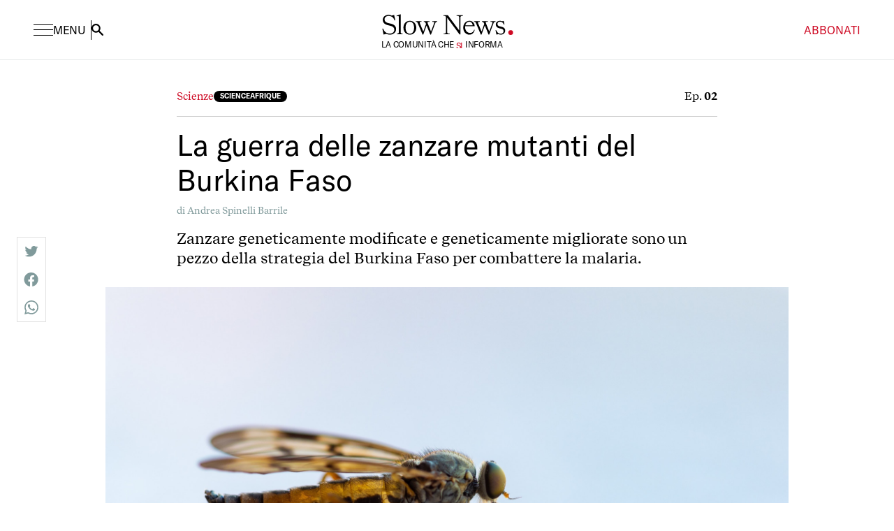

--- FILE ---
content_type: text/html; charset=utf-8
request_url: https://www.slow-news.com/serie/scienceafrique/zanzare-ogm-burkina-faso-malaria
body_size: 116501
content:
<!doctype html>
<html data-n-head-ssr lang="it" data-n-head="%7B%22lang%22:%7B%22ssr%22:%22it%22%7D%7D">
  <head >
    <title>La guerra delle zanzare mutanti del Burkina Faso - Slow News | Slow News. Il primo progetto italiano di slow journalism.</title><meta data-n-head="ssr" charset="utf-8"><meta data-n-head="ssr" name="viewport" content="width=device-width, initial-scale=1"><meta data-n-head="ssr" data-hid="ogsite_name" property="og:site_name" content="Slow News. Il primo progetto italiano di slow journalism."><meta data-n-head="ssr" data-hid="ogtype" property="og:type" content="website"><meta data-n-head="ssr" data-hid="robots" name="robots" content="index,follow"><meta data-n-head="ssr" data-hid="description" name="description" content="Zanzare geneticamente modificate e geneticamente migliorate sono un pezzo della strategia del Burkina Faso per combattere la malaria.
"><meta data-n-head="ssr" data-hid="og:url" property="og:url" content="https://www.slow-news.com/serie/scienceafrique/zanzare-ogm-burkina-faso-malaria"><meta data-n-head="ssr" data-hid="og:title" property="og:title" content="La guerra delle zanzare mutanti del Burkina Faso - Slow News"><meta data-n-head="ssr" data-hid="og:description" property="og:description" content="Zanzare geneticamente modificate e geneticamente migliorate sono un pezzo della strategia del Burkina Faso per combattere la malaria.
"><meta data-n-head="ssr" data-hid="schemaname" itemprop="name" content="La guerra delle zanzare mutanti del Burkina Faso - Slow News"><meta data-n-head="ssr" data-hid="schemadescription" itemprop="description" content="Zanzare geneticamente modificate e geneticamente migliorate sono un pezzo della strategia del Burkina Faso per combattere la malaria.
"><meta data-n-head="ssr" data-hid="og:image" property="og:image" content="https://cdn.slow-news.com/wp-content/uploads/2020/03/Photo-by-Armen-Chlchatian-on-Unsplash.jpg"><meta data-n-head="ssr" data-hid="og:image:width" property="og:image:width" content="2000"><meta data-n-head="ssr" data-hid="og:image:height" property="og:image:height" content="1500"><meta data-n-head="ssr" data-hid="schemaimage" itemprop="image" content="https://cdn.slow-news.com/wp-content/uploads/2020/03/Photo-by-Armen-Chlchatian-on-Unsplash.jpg"><link data-n-head="ssr" rel="icon" type="image/png" href="/favicon.png"><link data-n-head="ssr" rel="canonical" href="https://www.slow-news.com/serie/scienceafrique/zanzare-ogm-burkina-faso-malaria"><script data-n-head="ssr" src="https://www.paypal.com/sdk/js?client-id=ATRiyVi01r33li8lFjlefiGnn5zvHkvV9NQ-b8CTjmla0ankPWgp_vslbZpZQFb4GDcAE_SKkCnby76f&amp;enable-funding=venmo&amp;currency=EUR" data-sdk-integration-source="button-factory"></script><script data-n-head="ssr" data-hid="gtm-script">if(!window._gtm_init){window._gtm_init=1;(function(w,n,d,m,e,p){w[d]=(w[d]==1||n[d]=='yes'||n[d]==1||n[m]==1||(w[e]&&w[e][p]&&w[e][p]()))?1:0})(window,navigator,'doNotTrack','msDoNotTrack','external','msTrackingProtectionEnabled');(function(w,d,s,l,x,y){w[x]={};w._gtm_inject=function(i){if(w.doNotTrack||w[x][i])return;w[x][i]=1;w[l]=w[l]||[];w[l].push({'gtm.start':new Date().getTime(),event:'gtm.js'});var f=d.getElementsByTagName(s)[0],j=d.createElement(s);j.async=true;j.src='https://www.googletagmanager.com/gtm.js?id='+i;f.parentNode.insertBefore(j,f);};w[y]('GTM-W3MTRCN')})(window,document,'script','dataLayer','_gtm_ids','_gtm_inject')}</script><script data-n-head="ssr" type="application/ld+json">{"@context":"https://schema.org","@graph":[{"@type":"WebPage","@id":"https://slow-news.com/zanzare-ogm-burkina-faso-malaria/","url":"https://slow-news.com/zanzare-ogm-burkina-faso-malaria/","name":"La guerra delle zanzare mutanti del Burkina Faso - Slow News","isPartOf":{"@id":"https://slow-news.com/#website"},"primaryImageOfPage":{"@id":"https://slow-news.com/zanzare-ogm-burkina-faso-malaria/#primaryimage"},"image":{"@id":"https://slow-news.com/zanzare-ogm-burkina-faso-malaria/#primaryimage"},"thumbnailUrl":"https://cdn.slow-news.com/wp-content/uploads/2020/03/Photo-by-Armen-Chlchatian-on-Unsplash.jpg","datePublished":"2020-03-07T23:09:00+00:00","dateModified":"2023-01-19T16:10:14+00:00","author":{"@id":"https://slow-news.com/#/schema/person/cdf4d9d602e503fc5abbba641e320054"},"breadcrumb":{"@id":"https://slow-news.com/zanzare-ogm-burkina-faso-malaria/#breadcrumb"},"inLanguage":"it-IT","potentialAction":[{"@type":"ReadAction","target":["https://slow-news.com/zanzare-ogm-burkina-faso-malaria/"]}]},{"@type":"ImageObject","inLanguage":"it-IT","@id":"https://slow-news.com/zanzare-ogm-burkina-faso-malaria/#primaryimage","url":"https://cdn.slow-news.com/wp-content/uploads/2020/03/Photo-by-Armen-Chlchatian-on-Unsplash.jpg","contentUrl":"https://cdn.slow-news.com/wp-content/uploads/2020/03/Photo-by-Armen-Chlchatian-on-Unsplash.jpg","width":2000,"height":1500},{"@type":"BreadcrumbList","@id":"https://slow-news.com/zanzare-ogm-burkina-faso-malaria/#breadcrumb","itemListElement":[{"@type":"ListItem","position":1,"name":"Home","item":"https://slow-news.com/"},{"@type":"ListItem","position":2,"name":"La guerra delle zanzare mutanti del Burkina Faso"}]},{"@type":"WebSite","@id":"https://slow-news.com/#website","url":"https://slow-news.com/","name":"Slow News","description":"","potentialAction":[{"@type":"SearchAction","target":{"@type":"EntryPoint","urlTemplate":"https://slow-news.com/?s={search_term_string}"},"query-input":{"@type":"PropertyValueSpecification","valueRequired":true,"valueName":"search_term_string"}}],"inLanguage":"it-IT"},{"@type":"Person","@id":"https://slow-news.com/#/schema/person/cdf4d9d602e503fc5abbba641e320054","name":"seven","image":{"@type":"ImageObject","inLanguage":"it-IT","@id":"https://slow-news.com/#/schema/person/image/","url":"https://secure.gravatar.com/avatar/a5bc431bf72fb57bc1332d009c8c1893ed85d5b2e103667c2d52b7876ee724ea?s=96&amp;d=mm&amp;r=g","contentUrl":"https://secure.gravatar.com/avatar/a5bc431bf72fb57bc1332d009c8c1893ed85d5b2e103667c2d52b7876ee724ea?s=96&amp;d=mm&amp;r=g","caption":"seven"},"sameAs":["http://slownews.prod.lucamusolino.it"],"url":"https://slow-news.com/author/seven/"}]}</script><link rel="preload" href="/_nuxt/c7fef34.js" as="script"><link rel="preload" href="/_nuxt/374d2c8.js" as="script"><link rel="preload" href="/_nuxt/395f76f.js" as="script"><link rel="preload" href="/_nuxt/3b054bc.js" as="script"><link rel="preload" href="/_nuxt/20d5e68.js" as="script"><link rel="preload" href="/_nuxt/9e0216f.js" as="script"><link rel="preload" href="/_nuxt/6466653.js" as="script"><link rel="preload" href="/_nuxt/3ea535c.js" as="script"><link rel="preload" href="/_nuxt/9a35fad.js" as="script"><link rel="preload" href="/_nuxt/011131f.js" as="script"><link rel="preload" href="/_nuxt/a7a12f2.js" as="script"><link rel="preload" href="/_nuxt/7f671c9.js" as="script"><link rel="preload" href="/_nuxt/0128204.js" as="script"><link rel="preload" href="/_nuxt/2031a33.js" as="script"><link rel="preload" href="/_nuxt/0ff484d.js" as="script"><style data-vue-ssr-id="d706d280:0 1ac0210d:0 7b53127e:0 108c01e0:0">.fadepage-enter-active,.fadepage-leave-active{transition-property:opacity;transition-duration:1000ms;transition-timing-function:cubic-bezier(0.4, 0, 0.2, 1)}.fadepage-enter,.fadepage-leave-to{opacity:0}.fade-temi-enter-active,.fade-temi-leave-active{position:absolute;left:0px;top:0px;transition-property:opacity;transition-duration:500ms;transition-timing-function:cubic-bezier(0.4, 0, 0.2, 1)}.fade-temi-enter-active{transition-delay:500ms}.fade-temi-enter,.fade-temi-leave-to{opacity:0}.menu-panel-enter-active,.menu-panel-leave-active{transition-property:opacity;transition-duration:500ms;transition-timing-function:cubic-bezier(0.4, 0, 0.2, 1)}@media (min-width: 768px){.menu-panel-enter-active,.menu-panel-leave-active{transition-duration:1000ms}}.menu-panel-enter-active>*,.menu-panel-leave-active>*{transition-property:all;transition-duration:150ms;transition-timing-function:cubic-bezier(0.4, 0, 0.2, 1)}.menu-panel-enter-active>*{transition-duration:500ms}@media (min-width: 768px){.menu-panel-enter-active>*{transition-duration:300ms}}.menu-panel-enter-active>*.pane-2{transition-duration:500ms}@media (min-width: 768px){.menu-panel-enter-active>*.pane-2{transition-delay:150ms;transition-duration:1000ms}.menu-panel-leave-active{transition-delay:300ms}}.menu-panel-leave-active>*{transition-duration:500ms}@media (min-width: 768px){.menu-panel-leave-active>*{transition-duration:1000ms}}.menu-panel-leave-active>*.pane-1{transition-duration:500ms}@media (min-width: 768px){.menu-panel-leave-active>*.pane-1{transition-delay:150ms;transition-duration:1000ms}}.menu-panel-enter,.menu-panel-leave-to{opacity:0;}.menu-panel-enter>*,.menu-panel-leave-to>*{--tw-translate-y:150%;transform:translate(var(--tw-translate-x), var(--tw-translate-y)) rotate(var(--tw-rotate)) skewX(var(--tw-skew-x)) skewY(var(--tw-skew-y)) scaleX(var(--tw-scale-x)) scaleY(var(--tw-scale-y))}@media (min-width: 768px){.menu-panel-enter>*,.menu-panel-leave-to>*{--tw-translate-x:-100%;--tw-translate-y:0px;transform:translate(var(--tw-translate-x), var(--tw-translate-y)) rotate(var(--tw-rotate)) skewX(var(--tw-skew-x)) skewY(var(--tw-skew-y)) scaleX(var(--tw-scale-x)) scaleY(var(--tw-scale-y))}}.menu-panel-enter>*.pane-2,.menu-panel-leave-to>*.pane-2{--tw-translate-y:150%;transform:translate(var(--tw-translate-x), var(--tw-translate-y)) rotate(var(--tw-rotate)) skewX(var(--tw-skew-x)) skewY(var(--tw-skew-y)) scaleX(var(--tw-scale-x)) scaleY(var(--tw-scale-y))}@media (min-width: 768px){.menu-panel-enter>*.pane-2,.menu-panel-leave-to>*.pane-2{--tw-translate-x:-200%;--tw-translate-y:0px;transform:translate(var(--tw-translate-x), var(--tw-translate-y)) rotate(var(--tw-rotate)) skewX(var(--tw-skew-x)) skewY(var(--tw-skew-y)) scaleX(var(--tw-scale-x)) scaleY(var(--tw-scale-y))}}.search-panel-enter-active,.search-panel-leave-active{transition-property:opacity;transition-duration:500ms;transition-timing-function:cubic-bezier(0.4, 0, 0.2, 1)}.search-panel-enter-active .line,.search-panel-enter-active .search-box,.search-panel-leave-active .line,.search-panel-leave-active .search-box{transition-property:all;transition-duration:1000ms;transition-timing-function:cubic-bezier(0.4, 0, 0.2, 1)}.search-panel-enter-active .search-box{transition-delay:150ms}.search-panel-leave-active{transition-delay:500ms}.search-panel-leave-active .line{transition-delay:300ms}.search-panel-enter,.search-panel-leave-to{opacity:0;}.search-panel-enter .line,.search-panel-leave-to .line{--tw-scale-x:0;transform:translate(var(--tw-translate-x), var(--tw-translate-y)) rotate(var(--tw-rotate)) skewX(var(--tw-skew-x)) skewY(var(--tw-skew-y)) scaleX(var(--tw-scale-x)) scaleY(var(--tw-scale-y))}.search-panel-enter .search-box,.search-panel-leave-to .search-box{--tw-translate-y:100%;transform:translate(var(--tw-translate-x), var(--tw-translate-y)) rotate(var(--tw-rotate)) skewX(var(--tw-skew-x)) skewY(var(--tw-skew-y)) scaleX(var(--tw-scale-x)) scaleY(var(--tw-scale-y))}/*! tailwindcss v3.2.4 | MIT License | https://tailwindcss.com*//*
1. Prevent padding and border from affecting element width. (https://github.com/mozdevs/cssremedy/issues/4)
2. Allow adding a border to an element by just adding a border-width. (https://github.com/tailwindcss/tailwindcss/pull/116)
*/*,
::before,
::after {
  box-sizing: border-box; /* 1 */
  border-width: 0; /* 2 */
  border-style: solid; /* 2 */
  border-color: currentColor; /* 2 */
}::before,
::after {
  --tw-content: '';
}/*
1. Use a consistent sensible line-height in all browsers.
2. Prevent adjustments of font size after orientation changes in iOS.
3. Use a more readable tab size.
4. Use the user's configured `sans` font-family by default.
5. Use the user's configured `sans` font-feature-settings by default.
*/html {
  line-height: 1.5; /* 1 */
  -webkit-text-size-adjust: 100%; /* 2 */
  -moz-tab-size: 4; /* 3 */
  -o-tab-size: 4;
     tab-size: 4; /* 3 */
  font-family: GT-America, sans-serif; /* 4 */
  font-feature-settings: normal; /* 5 */
}/*
1. Remove the margin in all browsers.
2. Inherit line-height from `html` so users can set them as a class directly on the `html` element.
*/body {
  margin: 0; /* 1 */
  line-height: inherit; /* 2 */
}/*
1. Add the correct height in Firefox.
2. Correct the inheritance of border color in Firefox. (https://bugzilla.mozilla.org/show_bug.cgi?id=190655)
3. Ensure horizontal rules are visible by default.
*/hr {
  height: 0; /* 1 */
  color: inherit; /* 2 */
  border-top-width: 1px; /* 3 */
}/*
Add the correct text decoration in Chrome, Edge, and Safari.
*/abbr:where([title]) {
  -webkit-text-decoration: underline dotted;
          text-decoration: underline dotted;
}/*
Remove the default font size and weight for headings.
*/h1,
h2,
h3,
h4,
h5,
h6 {
  font-size: inherit;
  font-weight: inherit;
}/*
Reset links to optimize for opt-in styling instead of opt-out.
*/a {
  color: inherit;
  text-decoration: inherit;
}/*
Add the correct font weight in Edge and Safari.
*/b,
strong {
  font-weight: bolder;
}/*
1. Use the user's configured `mono` font family by default.
2. Correct the odd `em` font sizing in all browsers.
*/code,
kbd,
samp,
pre {
  font-family: ui-monospace, SFMono-Regular, Menlo, Monaco, Consolas, "Liberation Mono", "Courier New", monospace; /* 1 */
  font-size: 1em; /* 2 */
}/*
Add the correct font size in all browsers.
*/small {
  font-size: 80%;
}/*
Prevent `sub` and `sup` elements from affecting the line height in all browsers.
*/sub,
sup {
  font-size: 75%;
  line-height: 0;
  position: relative;
  vertical-align: baseline;
}sub {
  bottom: -0.25em;
}sup {
  top: -0.5em;
}/*
1. Remove text indentation from table contents in Chrome and Safari. (https://bugs.chromium.org/p/chromium/issues/detail?id=999088, https://bugs.webkit.org/show_bug.cgi?id=201297)
2. Correct table border color inheritance in all Chrome and Safari. (https://bugs.chromium.org/p/chromium/issues/detail?id=935729, https://bugs.webkit.org/show_bug.cgi?id=195016)
3. Remove gaps between table borders by default.
*/table {
  text-indent: 0; /* 1 */
  border-color: inherit; /* 2 */
  border-collapse: collapse; /* 3 */
}/*
1. Change the font styles in all browsers.
2. Remove the margin in Firefox and Safari.
3. Remove default padding in all browsers.
*/button,
input,
optgroup,
select,
textarea {
  font-family: inherit; /* 1 */
  font-size: 100%; /* 1 */
  font-weight: inherit; /* 1 */
  line-height: inherit; /* 1 */
  color: inherit; /* 1 */
  margin: 0; /* 2 */
  padding: 0; /* 3 */
}/*
Remove the inheritance of text transform in Edge and Firefox.
*/button,
select {
  text-transform: none;
}/*
1. Correct the inability to style clickable types in iOS and Safari.
2. Remove default button styles.
*/button,
[type='button'],
[type='reset'],
[type='submit'] {
  -webkit-appearance: button; /* 1 */
  background-color: transparent; /* 2 */
  background-image: none; /* 2 */
}/*
Use the modern Firefox focus style for all focusable elements.
*/:-moz-focusring {
  outline: auto;
}/*
Remove the additional `:invalid` styles in Firefox. (https://github.com/mozilla/gecko-dev/blob/2f9eacd9d3d995c937b4251a5557d95d494c9be1/layout/style/res/forms.css#L728-L737)
*/:-moz-ui-invalid {
  box-shadow: none;
}/*
Add the correct vertical alignment in Chrome and Firefox.
*/progress {
  vertical-align: baseline;
}/*
Correct the cursor style of increment and decrement buttons in Safari.
*/::-webkit-inner-spin-button,
::-webkit-outer-spin-button {
  height: auto;
}/*
1. Correct the odd appearance in Chrome and Safari.
2. Correct the outline style in Safari.
*/[type='search'] {
  -webkit-appearance: textfield; /* 1 */
  outline-offset: -2px; /* 2 */
}/*
Remove the inner padding in Chrome and Safari on macOS.
*/::-webkit-search-decoration {
  -webkit-appearance: none;
}/*
1. Correct the inability to style clickable types in iOS and Safari.
2. Change font properties to `inherit` in Safari.
*/::-webkit-file-upload-button {
  -webkit-appearance: button; /* 1 */
  font: inherit; /* 2 */
}/*
Add the correct display in Chrome and Safari.
*/summary {
  display: list-item;
}/*
Removes the default spacing and border for appropriate elements.
*/blockquote,
dl,
dd,
h1,
h2,
h3,
h4,
h5,
h6,
hr,
figure,
p,
pre {
  margin: 0;
}fieldset {
  margin: 0;
  padding: 0;
}legend {
  padding: 0;
}ol,
ul,
menu {
  list-style: none;
  margin: 0;
  padding: 0;
}/*
Prevent resizing textareas horizontally by default.
*/textarea {
  resize: vertical;
}/*
1. Reset the default placeholder opacity in Firefox. (https://github.com/tailwindlabs/tailwindcss/issues/3300)
2. Set the default placeholder color to the user's configured gray 400 color.
*/input::-moz-placeholder, textarea::-moz-placeholder {
  opacity: 1; /* 1 */
  color: #9ca3af; /* 2 */
}input::placeholder,
textarea::placeholder {
  opacity: 1; /* 1 */
  color: #9ca3af; /* 2 */
}/*
Set the default cursor for buttons.
*/button,
[role="button"] {
  cursor: pointer;
}/*
Make sure disabled buttons don't get the pointer cursor.
*/:disabled {
  cursor: default;
}/*
1. Make replaced elements `display: block` by default. (https://github.com/mozdevs/cssremedy/issues/14)
2. Add `vertical-align: middle` to align replaced elements more sensibly by default. (https://github.com/jensimmons/cssremedy/issues/14#issuecomment-634934210)
   This can trigger a poorly considered lint error in some tools but is included by design.
*/img,
svg,
video,
canvas,
audio,
iframe,
embed,
object {
  display: block; /* 1 */
  vertical-align: middle; /* 2 */
}/*
Constrain images and videos to the parent width and preserve their intrinsic aspect ratio. (https://github.com/mozdevs/cssremedy/issues/14)
*/img,
video {
  max-width: 100%;
  height: auto;
}/* Make elements with the HTML hidden attribute stay hidden by default */[hidden] {
  display: none;
}@font-face{font-family:"GT-America";src:url(/_nuxt/fonts/GT-America-Standard-Bold.74dfe31.woff2) format("woff2"),url(/_nuxt/fonts/GT-America-Standard-Bold.77ff66b.woff) format("woff");font-weight:700;font-style:normal;font-display:swap}@font-face{font-family:"GT-America";src:url(/_nuxt/fonts/GT-America-Standard-Regular.933df29.woff2) format("woff2"),url(/_nuxt/fonts/GT-America-Standard-Regular.54c6bb6.woff) format("woff");font-weight:400;font-style:normal;font-display:swap}@font-face{font-family:"RecifeText";src:url(/_nuxt/fonts/RecifeTextWeb-Regular.26f934b.woff2) format("woff2"),url(/_nuxt/fonts/RecifeTextWeb-Regular.c7b2fc8.woff) format("woff");font-weight:400;font-style:normal;font-display:swap}@font-face{font-family:"RecifeText";src:url(/_nuxt/fonts/RecifeTextWeb-RegularItalic.c04fdea.woff2) format("woff2"),url(/_nuxt/fonts/RecifeTextWeb-RegularItalic.2546e02.woff) format("woff");font-weight:400;font-style:italic;font-display:swap}@font-face{font-family:"RecifeText";src:url(/_nuxt/fonts/RecifeTextWeb-Bold.3f0fec7.woff2) format("woff2"),url(/_nuxt/fonts/RecifeTextWeb-Bold.993e74c.woff) format("woff");font-weight:700;font-style:normal;font-display:swap}html{font-size:14px}:focus-visible{outline:2px solid transparent;outline-offset:2px;--tw-ring-offset-shadow:var(--tw-ring-inset) 0 0 0 var(--tw-ring-offset-width) var(--tw-ring-offset-color);--tw-ring-shadow:var(--tw-ring-inset) 0 0 0 calc(1px + var(--tw-ring-offset-width)) var(--tw-ring-color);box-shadow:var(--tw-ring-offset-shadow), var(--tw-ring-shadow), var(--tw-shadow, 0 0 #0000);--tw-ring-opacity:1;--tw-ring-color:rgb(206 9 35 / var(--tw-ring-opacity));--tw-ring-offset-width:2px}@media (min-width: 1170px){html{font-size:16px}}body{font-family:RecifeText, serif;transition-property:all;transition-timing-function:cubic-bezier(0.4, 0, 0.2, 1);transition-duration:150ms;-webkit-font-smoothing:antialiased;font-kerning:normal}.container{margin-left:auto;margin-right:auto;width:100%;max-width:1530px;padding-left:1rem;padding-right:1rem}@media (min-width: 768px){.container{padding-left:1.5rem;padding-right:1.5rem}}@media (min-width: 1170px){.container{padding-left:3rem;padding-right:3rem}}*, ::before, ::after{--tw-border-spacing-x:0;--tw-border-spacing-y:0;--tw-translate-x:0;--tw-translate-y:0;--tw-rotate:0;--tw-skew-x:0;--tw-skew-y:0;--tw-scale-x:1;--tw-scale-y:1;--tw-pan-x: ;--tw-pan-y: ;--tw-pinch-zoom: ;--tw-scroll-snap-strictness:proximity;--tw-ordinal: ;--tw-slashed-zero: ;--tw-numeric-figure: ;--tw-numeric-spacing: ;--tw-numeric-fraction: ;--tw-ring-inset: ;--tw-ring-offset-width:0px;--tw-ring-offset-color:#fff;--tw-ring-color:rgb(59 130 246 / 0.5);--tw-ring-offset-shadow:0 0 #0000;--tw-ring-shadow:0 0 #0000;--tw-shadow:0 0 #0000;--tw-shadow-colored:0 0 #0000;--tw-blur: ;--tw-brightness: ;--tw-contrast: ;--tw-grayscale: ;--tw-hue-rotate: ;--tw-invert: ;--tw-saturate: ;--tw-sepia: ;--tw-drop-shadow: ;--tw-backdrop-blur: ;--tw-backdrop-brightness: ;--tw-backdrop-contrast: ;--tw-backdrop-grayscale: ;--tw-backdrop-hue-rotate: ;--tw-backdrop-invert: ;--tw-backdrop-opacity: ;--tw-backdrop-saturate: ;--tw-backdrop-sepia: }::backdrop{--tw-border-spacing-x:0;--tw-border-spacing-y:0;--tw-translate-x:0;--tw-translate-y:0;--tw-rotate:0;--tw-skew-x:0;--tw-skew-y:0;--tw-scale-x:1;--tw-scale-y:1;--tw-pan-x: ;--tw-pan-y: ;--tw-pinch-zoom: ;--tw-scroll-snap-strictness:proximity;--tw-ordinal: ;--tw-slashed-zero: ;--tw-numeric-figure: ;--tw-numeric-spacing: ;--tw-numeric-fraction: ;--tw-ring-inset: ;--tw-ring-offset-width:0px;--tw-ring-offset-color:#fff;--tw-ring-color:rgb(59 130 246 / 0.5);--tw-ring-offset-shadow:0 0 #0000;--tw-ring-shadow:0 0 #0000;--tw-shadow:0 0 #0000;--tw-shadow-colored:0 0 #0000;--tw-blur: ;--tw-brightness: ;--tw-contrast: ;--tw-grayscale: ;--tw-hue-rotate: ;--tw-invert: ;--tw-saturate: ;--tw-sepia: ;--tw-drop-shadow: ;--tw-backdrop-blur: ;--tw-backdrop-brightness: ;--tw-backdrop-contrast: ;--tw-backdrop-grayscale: ;--tw-backdrop-hue-rotate: ;--tw-backdrop-invert: ;--tw-backdrop-opacity: ;--tw-backdrop-saturate: ;--tw-backdrop-sepia: }.prose{color:var(--tw-prose-body);max-width:65ch;}.prose :where([class~="lead"]):not(:where([class~="not-prose"] *)){color:var(--tw-prose-lead);font-size:1.25em;line-height:1.6;margin-top:1.2em;margin-bottom:1.2em}.prose :where(a):not(:where([class~="not-prose"] *)){color:var(--tw-prose-links);text-decoration:underline;font-weight:500}.prose :where(strong):not(:where([class~="not-prose"] *)){color:var(--tw-prose-bold);font-weight:600}.prose :where(a strong):not(:where([class~="not-prose"] *)){color:inherit}.prose :where(blockquote strong):not(:where([class~="not-prose"] *)){color:inherit}.prose :where(thead th strong):not(:where([class~="not-prose"] *)){color:inherit}.prose :where(ol):not(:where([class~="not-prose"] *)){list-style-type:decimal;margin-top:1.25em;margin-bottom:1.25em;padding-left:1.625em}.prose :where(ol[type="A"]):not(:where([class~="not-prose"] *)){list-style-type:upper-alpha}.prose :where(ol[type="a"]):not(:where([class~="not-prose"] *)){list-style-type:lower-alpha}.prose :where(ol[type="A" s]):not(:where([class~="not-prose"] *)){list-style-type:upper-alpha}.prose :where(ol[type="a" s]):not(:where([class~="not-prose"] *)){list-style-type:lower-alpha}.prose :where(ol[type="I"]):not(:where([class~="not-prose"] *)){list-style-type:upper-roman}.prose :where(ol[type="i"]):not(:where([class~="not-prose"] *)){list-style-type:lower-roman}.prose :where(ol[type="I" s]):not(:where([class~="not-prose"] *)){list-style-type:upper-roman}.prose :where(ol[type="i" s]):not(:where([class~="not-prose"] *)){list-style-type:lower-roman}.prose :where(ol[type="1"]):not(:where([class~="not-prose"] *)){list-style-type:decimal}.prose :where(ul):not(:where([class~="not-prose"] *)){list-style-type:disc;margin-top:1.25em;margin-bottom:1.25em;padding-left:1.625em}.prose :where(ol > li):not(:where([class~="not-prose"] *))::marker{font-weight:400;color:var(--tw-prose-counters)}.prose :where(ul > li):not(:where([class~="not-prose"] *))::marker{color:var(--tw-prose-bullets)}.prose :where(hr):not(:where([class~="not-prose"] *)){border-color:var(--tw-prose-hr);border-top-width:1px;margin-top:3em;margin-bottom:3em}.prose :where(blockquote):not(:where([class~="not-prose"] *)){font-weight:500;font-style:italic;color:var(--tw-prose-quotes);border-left-width:0.25rem;border-left-color:var(--tw-prose-quote-borders);quotes:"\201C""\201D""\2018""\2019";margin-top:1.6em;margin-bottom:1.6em;padding-left:1em}.prose :where(blockquote p:first-of-type):not(:where([class~="not-prose"] *))::before{content:open-quote}.prose :where(blockquote p:last-of-type):not(:where([class~="not-prose"] *))::after{content:close-quote}.prose :where(h1):not(:where([class~="not-prose"] *)){color:var(--tw-prose-headings);font-weight:800;font-size:2.25em;margin-top:0;margin-bottom:0.8888889em;line-height:1.1111111}.prose :where(h1 strong):not(:where([class~="not-prose"] *)){font-weight:900;color:inherit}.prose :where(h2):not(:where([class~="not-prose"] *)){color:var(--tw-prose-headings);font-weight:700;font-size:1.5em;margin-top:2em;margin-bottom:1em;line-height:1.3333333}.prose :where(h2 strong):not(:where([class~="not-prose"] *)){font-weight:800;color:inherit}.prose :where(h3):not(:where([class~="not-prose"] *)){color:var(--tw-prose-headings);font-weight:600;font-size:1.25em;margin-top:1.6em;margin-bottom:0.6em;line-height:1.6}.prose :where(h3 strong):not(:where([class~="not-prose"] *)){font-weight:700;color:inherit}.prose :where(h4):not(:where([class~="not-prose"] *)){color:var(--tw-prose-headings);font-weight:600;margin-top:1.5em;margin-bottom:0.5em;line-height:1.5}.prose :where(h4 strong):not(:where([class~="not-prose"] *)){font-weight:700;color:inherit}.prose :where(img):not(:where([class~="not-prose"] *)){margin-top:2em;margin-bottom:2em}.prose :where(figure > *):not(:where([class~="not-prose"] *)){margin-top:0;margin-bottom:0}.prose :where(figcaption):not(:where([class~="not-prose"] *)){color:var(--tw-prose-captions);font-size:0.875em;line-height:1.4285714;margin-top:0.8571429em}.prose :where(code):not(:where([class~="not-prose"] *)){color:var(--tw-prose-code);font-weight:600;font-size:0.875em}.prose :where(code):not(:where([class~="not-prose"] *))::before{content:"`"}.prose :where(code):not(:where([class~="not-prose"] *))::after{content:"`"}.prose :where(a code):not(:where([class~="not-prose"] *)){color:inherit}.prose :where(h1 code):not(:where([class~="not-prose"] *)){color:inherit}.prose :where(h2 code):not(:where([class~="not-prose"] *)){color:inherit;font-size:0.875em}.prose :where(h3 code):not(:where([class~="not-prose"] *)){color:inherit;font-size:0.9em}.prose :where(h4 code):not(:where([class~="not-prose"] *)){color:inherit}.prose :where(blockquote code):not(:where([class~="not-prose"] *)){color:inherit}.prose :where(thead th code):not(:where([class~="not-prose"] *)){color:inherit}.prose :where(pre):not(:where([class~="not-prose"] *)){color:var(--tw-prose-pre-code);background-color:var(--tw-prose-pre-bg);overflow-x:auto;font-weight:400;font-size:0.875em;line-height:1.7142857;margin-top:1.7142857em;margin-bottom:1.7142857em;border-radius:0.375rem;padding-top:0.8571429em;padding-right:1.1428571em;padding-bottom:0.8571429em;padding-left:1.1428571em}.prose :where(pre code):not(:where([class~="not-prose"] *)){background-color:transparent;border-width:0;border-radius:0;padding:0;font-weight:inherit;color:inherit;font-size:inherit;font-family:inherit;line-height:inherit}.prose :where(pre code):not(:where([class~="not-prose"] *))::before{content:none}.prose :where(pre code):not(:where([class~="not-prose"] *))::after{content:none}.prose :where(table):not(:where([class~="not-prose"] *)){width:100%;table-layout:auto;text-align:left;margin-top:2em;margin-bottom:2em;font-size:0.875em;line-height:1.7142857}.prose :where(thead):not(:where([class~="not-prose"] *)){border-bottom-width:1px;border-bottom-color:var(--tw-prose-th-borders)}.prose :where(thead th):not(:where([class~="not-prose"] *)){color:var(--tw-prose-headings);font-weight:600;vertical-align:bottom;padding-right:0.5714286em;padding-bottom:0.5714286em;padding-left:0.5714286em}.prose :where(tbody tr):not(:where([class~="not-prose"] *)){border-bottom-width:1px;border-bottom-color:var(--tw-prose-td-borders)}.prose :where(tbody tr:last-child):not(:where([class~="not-prose"] *)){border-bottom-width:0}.prose :where(tbody td):not(:where([class~="not-prose"] *)){vertical-align:baseline}.prose :where(tfoot):not(:where([class~="not-prose"] *)){border-top-width:1px;border-top-color:var(--tw-prose-th-borders)}.prose :where(tfoot td):not(:where([class~="not-prose"] *)){vertical-align:top}.prose{--tw-prose-body:#374151;--tw-prose-headings:#111827;--tw-prose-lead:#4b5563;--tw-prose-links:#111827;--tw-prose-bold:#111827;--tw-prose-counters:#6b7280;--tw-prose-bullets:#d1d5db;--tw-prose-hr:#e5e7eb;--tw-prose-quotes:#111827;--tw-prose-quote-borders:#e5e7eb;--tw-prose-captions:#6b7280;--tw-prose-code:#111827;--tw-prose-pre-code:#e5e7eb;--tw-prose-pre-bg:#1f2937;--tw-prose-th-borders:#d1d5db;--tw-prose-td-borders:#e5e7eb;--tw-prose-invert-body:#d1d5db;--tw-prose-invert-headings:#fff;--tw-prose-invert-lead:#9ca3af;--tw-prose-invert-links:#fff;--tw-prose-invert-bold:#fff;--tw-prose-invert-counters:#9ca3af;--tw-prose-invert-bullets:#4b5563;--tw-prose-invert-hr:#374151;--tw-prose-invert-quotes:#f3f4f6;--tw-prose-invert-quote-borders:#374151;--tw-prose-invert-captions:#9ca3af;--tw-prose-invert-code:#fff;--tw-prose-invert-pre-code:#d1d5db;--tw-prose-invert-pre-bg:rgb(0 0 0 / 50%);--tw-prose-invert-th-borders:#4b5563;--tw-prose-invert-td-borders:#374151;font-size:1rem;line-height:1.75}.prose :where(p):not(:where([class~="not-prose"] *)){margin-top:1.25em;margin-bottom:1.25em}.prose :where(video):not(:where([class~="not-prose"] *)){margin-top:2em;margin-bottom:2em}.prose :where(figure):not(:where([class~="not-prose"] *)){margin-top:2em;margin-bottom:2em}.prose :where(li):not(:where([class~="not-prose"] *)){margin-top:0.5em;margin-bottom:0.5em}.prose :where(ol > li):not(:where([class~="not-prose"] *)){padding-left:0.375em}.prose :where(ul > li):not(:where([class~="not-prose"] *)){padding-left:0.375em}.prose :where(.prose > ul > li p):not(:where([class~="not-prose"] *)){margin-top:0.75em;margin-bottom:0.75em}.prose :where(.prose > ul > li > *:first-child):not(:where([class~="not-prose"] *)){margin-top:1.25em}.prose :where(.prose > ul > li > *:last-child):not(:where([class~="not-prose"] *)){margin-bottom:1.25em}.prose :where(.prose > ol > li > *:first-child):not(:where([class~="not-prose"] *)){margin-top:1.25em}.prose :where(.prose > ol > li > *:last-child):not(:where([class~="not-prose"] *)){margin-bottom:1.25em}.prose :where(ul ul, ul ol, ol ul, ol ol):not(:where([class~="not-prose"] *)){margin-top:0.75em;margin-bottom:0.75em}.prose :where(hr + *):not(:where([class~="not-prose"] *)){margin-top:0}.prose :where(h2 + *):not(:where([class~="not-prose"] *)){margin-top:0}.prose :where(h3 + *):not(:where([class~="not-prose"] *)){margin-top:0}.prose :where(h4 + *):not(:where([class~="not-prose"] *)){margin-top:0}.prose :where(thead th:first-child):not(:where([class~="not-prose"] *)){padding-left:0}.prose :where(thead th:last-child):not(:where([class~="not-prose"] *)){padding-right:0}.prose :where(tbody td, tfoot td):not(:where([class~="not-prose"] *)){padding-top:0.5714286em;padding-right:0.5714286em;padding-bottom:0.5714286em;padding-left:0.5714286em}.prose :where(tbody td:first-child, tfoot td:first-child):not(:where([class~="not-prose"] *)){padding-left:0}.prose :where(tbody td:last-child, tfoot td:last-child):not(:where([class~="not-prose"] *)){padding-right:0}.prose :where(.prose > :first-child):not(:where([class~="not-prose"] *)){margin-top:0}.prose :where(.prose > :last-child):not(:where([class~="not-prose"] *)){margin-bottom:0}.typog-10-normal-sans{font-size:0.625rem;font-weight:400;line-height:1.2;font-family:GT-America, sans-serif}.typog-10-bold-serif{font-size:0.625rem;font-weight:700;line-height:1.2;font-family:RecifeText, serif}.typog-13-bold-sans{font-size:0.8125rem;font-weight:700;line-height:1.25;font-family:GT-America, sans-serif}.typog-14-normal{font-size:0.850rem;font-weight:400;line-height:1.5}.typog-14-bold-sans{font-size:0.850rem;font-weight:700;line-height:1.5;font-family:GT-America, sans-serif}.typog-15-bold-sans{font-size:0.9375rem;font-weight:700;line-height:1.4;font-family:GT-America, sans-serif}.typog-16-normal{font-size:1rem;font-weight:400;line-height:1.25}.typog-16-bold-sans{font-size:1rem;font-weight:700;line-height:1.25;font-family:GT-America, sans-serif}.typog-18-normal-sans{font-size:1.125rem;font-weight:400;line-height:1.5;font-family:GT-America, sans-serif}.typog-18-normal-serif{font-size:1.125rem;font-weight:400;line-height:1.5;font-family:RecifeText, serif}.typog-18-bold-sans{font-size:1.125rem;font-weight:700;line-height:1.5;font-family:GT-America, sans-serif}.typog-18-bold-serif{font-size:1.125rem;font-weight:700;line-height:1.5;font-family:RecifeText, serif}.typog-20-normal-sans{font-size:1.25rem;font-weight:400;line-height:1.2;font-family:GT-America, sans-serif}.typog-20-medium-sans{font-size:1.25rem;font-weight:500;line-height:1.2;font-family:GT-America, sans-serif}.typog-22-normal-sans{font-size:1.375rem;font-weight:400;line-height:1.3;font-family:GT-America, sans-serif}.typog-22-bold-sans{font-size:1.375rem;font-weight:700;line-height:1.3;font-family:GT-America, sans-serif}.typog-22-bold-serif{font-size:1.375rem;font-weight:700;line-height:1.3;font-family:RecifeText, serif}.typog-24-bold-serif{font-size:1.5rem;font-weight:700;line-height:1.2;font-family:RecifeText, serif}.typog-26-bold-sans{font-size:1.625rem;font-weight:700;line-height:1.19;font-family:GT-America, sans-serif}.typog-32-bold-sans{font-size:2rem;font-weight:700;line-height:1.2;font-family:GT-America, sans-serif}.typog-32-bold-serif{font-size:2rem;font-weight:700;line-height:1.2;font-family:RecifeText, serif}.typog-42-normal-sans{font-size:2.625rem;font-weight:400;line-height:1.2;font-family:GT-America, sans-serif}.typog-42-bold{font-size:2.625rem;font-weight:700;line-height:1.2}.typog-42-bold-sans{font-size:2.625rem;font-weight:700;line-height:1.2;font-family:GT-America, sans-serif}.typog-42-bold-serif{font-size:2.625rem;font-weight:700;line-height:1.2;font-family:RecifeText, serif}.typog-52-bold-serif{font-size:3.25rem;font-weight:700;line-height:1.2;font-family:RecifeText, serif}.text-inherit{color:inherit}.flex-center{display:flex;align-items:center;justify-content:center}.flex-between{display:flex;align-items:center;justify-content:space-between}.titolo-articolo{font-family:GT-America, sans-serif;font-size:2.625rem;line-height:1.2}.titolo-pagina{font-family:RecifeText, serif;font-size:2.625rem;line-height:1.2;font-weight:700}.titolo-sezione{font-family:GT-America, sans-serif;font-size:2rem;line-height:1.2}.titolo-sm{font-family:GT-America, sans-serif;font-size:1.625rem;line-height:1.19}@media (min-width: 1170px){.titolo-sm{font-size:1.125rem;line-height:1.22}}.titolo-sm-bold{font-family:GT-America, sans-serif;font-size:1.125rem;line-height:1.22;font-weight:700}.titolo-md-bold{font-family:GT-America, sans-serif;font-size:1.375rem;line-height:1.3;font-weight:700}.titoletto{font-family:GT-America, sans-serif;font-size:1.25rem;line-height:1.2;font-weight:700}@media (min-width: 768px){.titoletto{font-size:1.625rem;line-height:1.19}}.sottotitolo-pagina{font-family:RecifeText, serif;font-size:1.25rem;line-height:1.2}.menu-item{font-family:GT-America, sans-serif;font-size:1.25rem;line-height:1.2}.cta{font-family:GT-America, sans-serif;font-size:1rem;line-height:1.25;font-weight:700;text-transform:uppercase}.autore{font-family:RecifeText, serif;font-size:0.75rem;line-height:1.2}.autore-big{font-family:RecifeText, serif;font-size:0.850rem;line-height:1.5}.tag{font-family:RecifeText, serif;font-size:0.75rem;line-height:1.2}.tag-serie{font-family:GT-America, sans-serif;font-size:0.625rem;line-height:1.2;font-weight:700;text-transform:uppercase}.paragrafo{font-family:RecifeText, serif;font-size:1.125rem;line-height:1.5}.paragrafo-sm{font-family:RecifeText, serif;font-size:0.9375rem;line-height:1.4}.paragrafo-sm-sans{font-family:GT-America, sans-serif;font-size:0.9375rem;line-height:1.4}.paragrafo-md{font-family:RecifeText, serif;font-size:1.625rem;line-height:1.19;font-weight:700}.paragrafo-lg{font-family:RecifeText, serif;font-size:2rem;line-height:1.2;font-weight:700}.excerpt{font-family:RecifeText, serif;font-size:1.375rem;line-height:1.3}.number{font-family:GT-America, sans-serif;font-size:1.375rem;line-height:1.3}.inprogress{font-family:GT-America, sans-serif;font-size:0.625rem;line-height:1.2;font-weight:700;text-transform:uppercase}.quote{font-family:RecifeText, serif;font-size:1.625rem;line-height:1.19;font-weight:700}.card{position:relative}.card a{position:static}.card a:focus{--tw-shadow:0 0 #0000;--tw-shadow-colored:0 0 #0000;box-shadow:var(--tw-ring-offset-shadow, 0 0 #0000), var(--tw-ring-shadow, 0 0 #0000), var(--tw-shadow);outline:2px solid transparent;outline-offset:2px}.btn.cat{display:flex;height:1.5rem;align-items:center;border-radius:9999px;border-width:1px;--tw-border-opacity:1;border-color:rgb(0 0 0 / var(--tw-border-opacity));padding-left:1rem;padding-right:1rem;text-align:center;font-size:0.850rem;line-height:1.5}.slowcheck__label.btn.cat.active:before{border-width:1px !important;--tw-border-opacity:1 !important;border-color:rgb(255 255 255 / var(--tw-border-opacity)) !important}.btn.cat.active{--tw-border-opacity:1;border-color:rgb(206 9 35 / var(--tw-border-opacity));--tw-bg-opacity:1;background-color:rgb(206 9 35 / var(--tw-bg-opacity));--tw-text-opacity:1;color:rgb(255 255 255 / var(--tw-text-opacity))}.slowcheck__label.btn.cta-block:before{border-width:1px !important;--tw-border-opacity:1 !important;border-color:rgb(255 255 255 / var(--tw-border-opacity)) !important}.btn.cta-block{display:inline-flex;height:35px;align-items:center;justify-content:center;border-radius:9999px;padding-left:2rem;padding-right:2rem;text-align:center;font-family:GT-America, sans-serif;font-size:0.850rem;line-height:1.5;font-weight:700;text-transform:uppercase;--tw-text-opacity:1;color:rgb(255 255 255 / var(--tw-text-opacity));transition-property:all;transition-duration:300ms;transition-timing-function:cubic-bezier(0.4, 0, 0.2, 1)}.cta.bullet{position:relative;margin-left:0px;display:inline-block;overflow:hidden;padding-left:1rem;transition-property:all;transition-duration:300ms;transition-timing-function:cubic-bezier(0.4, 0, 0.2, 1)}.cta.bullet:before{content:"";position:absolute;top:5px;left:0px;margin-right:0.375rem;display:inline-block;height:10px;width:10px}@keyframes pulse-cta{0%, 100%{opacity:1}50%{opacity:0}}.cta.bullet:before{animation:pulse-cta 2s cubic-bezier(0.4, 0, 0.6, 1) infinite;border-radius:9999px;--tw-bg-opacity:1;background-color:rgb(206 9 35 / var(--tw-bg-opacity));vertical-align:middle;transition-property:transform;transition-duration:150ms;transition-timing-function:cubic-bezier(0.4, 0, 0.2, 1)}.cta.bullet:after{content:"";position:absolute;bottom:0.25rem;right:0.375rem;display:inline-block;height:5px;width:5px;--tw-translate-y:100%;--tw-scale-x:0;--tw-scale-y:0;transform:translate(var(--tw-translate-x), var(--tw-translate-y)) rotate(var(--tw-rotate)) skewX(var(--tw-skew-x)) skewY(var(--tw-skew-y)) scaleX(var(--tw-scale-x)) scaleY(var(--tw-scale-y));border-radius:9999px;--tw-bg-opacity:1;background-color:rgb(206 9 35 / var(--tw-bg-opacity));vertical-align:middle;transition-property:transform;transition-duration:150ms;transition-timing-function:cubic-bezier(0.4, 0, 0.2, 1)}.cta:hover.bullet{padding-left:0px;padding-right:1rem;--tw-text-opacity:1;color:rgb(206 9 35 / var(--tw-text-opacity));transition-delay:75ms}.cta:hover.bullet:before{--tw-translate-x:0px;--tw-translate-y:15px;transform:translate(var(--tw-translate-x), var(--tw-translate-y)) rotate(var(--tw-rotate)) skewX(var(--tw-skew-x)) skewY(var(--tw-skew-y)) scaleX(var(--tw-scale-x)) scaleY(var(--tw-scale-y));animation:none}.cta:hover.bullet:after{--tw-translate-y:0px;--tw-scale-x:1;--tw-scale-y:1;transform:translate(var(--tw-translate-x), var(--tw-translate-y)) rotate(var(--tw-rotate)) skewX(var(--tw-skew-x)) skewY(var(--tw-skew-y)) scaleX(var(--tw-scale-x)) scaleY(var(--tw-scale-y));transition-delay:75ms}.input-control input{width:100%;border-radius:0.25rem;border-width:1px;--tw-border-opacity:1;border-color:rgb(199 199 199 / var(--tw-border-opacity));--tw-bg-opacity:1;background-color:rgb(242 242 242 / var(--tw-bg-opacity));padding-top:0.25rem;padding-bottom:0.25rem;padding-left:0.75rem;padding-right:0.75rem;font-family:GT-America, sans-serif;font-family:RecifeText, serif;font-size:1rem;line-height:1.25}.input-control input::-moz-placeholder{color:rgb(0 0 0 / 0.4)}.input-control input::placeholder{color:rgb(0 0 0 / 0.4)}.paragrafo a,.sottotitolo-pagina a{position:relative;overflow:hidden;font-weight:700;text-decoration-line:none;transition-property:color, background-color, border-color, text-decoration-color, fill, stroke;transition-duration:500ms;transition-timing-function:cubic-bezier(0.4, 0, 0.2, 1)}.paragrafo a:after,.paragrafo a:before,.sottotitolo-pagina a:after,.sottotitolo-pagina a:before{content:"";position:absolute;left:0px;bottom:0px;height:1px;width:100%;--tw-bg-opacity:1;background-color:rgb(206 9 35 / var(--tw-bg-opacity));transition-property:all;transition-duration:500ms;transition-timing-function:cubic-bezier(0.4, 0, 0.2, 1)}.paragrafo a:before,.sottotitolo-pagina a:before{transform-origin:right;--tw-scale-x:1;transform:translate(var(--tw-translate-x), var(--tw-translate-y)) rotate(var(--tw-rotate)) skewX(var(--tw-skew-x)) skewY(var(--tw-skew-y)) scaleX(var(--tw-scale-x)) scaleY(var(--tw-scale-y))}.paragrafo a:after,.sottotitolo-pagina a:after{transform-origin:left;--tw-scale-x:0;transform:translate(var(--tw-translate-x), var(--tw-translate-y)) rotate(var(--tw-rotate)) skewX(var(--tw-skew-x)) skewY(var(--tw-skew-y)) scaleX(var(--tw-scale-x)) scaleY(var(--tw-scale-y));transition-delay:0ms}.paragrafo a:hover,.sottotitolo-pagina a:hover{--tw-text-opacity:1;color:rgb(206 9 35 / var(--tw-text-opacity))}.paragrafo a:hover:before,.sottotitolo-pagina a:hover:before{--tw-scale-x:0;transform:translate(var(--tw-translate-x), var(--tw-translate-y)) rotate(var(--tw-rotate)) skewX(var(--tw-skew-x)) skewY(var(--tw-skew-y)) scaleX(var(--tw-scale-x)) scaleY(var(--tw-scale-y))}.paragrafo a:hover:after,.sottotitolo-pagina a:hover:after{--tw-scale-x:1;transform:translate(var(--tw-translate-x), var(--tw-translate-y)) rotate(var(--tw-rotate)) skewX(var(--tw-skew-x)) skewY(var(--tw-skew-y)) scaleX(var(--tw-scale-x)) scaleY(var(--tw-scale-y));transition-delay:.5s}.slowcheck__label{position:relative;cursor:pointer}.slowcheck__label::before{position:relative;margin-right:0.5rem;display:inline-block;height:1rem;width:1rem;border-width:1px;vertical-align:middle;transition-property:all;transition-timing-function:cubic-bezier(0.4, 0, 0.2, 1);transition-duration:300ms;--tw-content:"";content:var(--tw-content)}.slowcheck__label.text-white:before{border-width:1px !important;--tw-border-opacity:1 !important;border-color:rgb(255 255 255 / var(--tw-border-opacity)) !important}.slowcheck__label svg{position:absolute;left:3px;height:0.625rem;width:0.625rem}.slowcheck__label svg path{transition-property:all;transition-timing-function:cubic-bezier(0.4, 0, 0.2, 1);transition-duration:300ms;stroke:currentColor;stroke-dashoffset:111.46px;stroke-dasharray:111.46px}.slowcheck--svg input:checked+.slowcheck__label--svg path{stroke:currentColor;stroke-dashoffset:0}.sr-only{position:absolute;width:1px;height:1px;padding:0;margin:-1px;overflow:hidden;clip:rect(0, 0, 0, 0);white-space:nowrap;border-width:0}.pointer-events-none{pointer-events:none}.pointer-events-auto{pointer-events:auto}.fixed{position:fixed}.absolute{position:absolute}.relative{position:relative}.sticky{position:sticky}.inset-0{top:0px;right:0px;bottom:0px;left:0px}.inset-y-0{top:0px;bottom:0px}.inset-x-0{left:0px;right:0px}.top-0{top:0px}.right-0{right:0px}.top-4{top:1rem}.-top-8{top:-2rem}.right-4{right:1rem}.left-0{left:0px}.bottom-0{bottom:0px}.bottom-10{bottom:2.5rem}.top-6{top:1.5rem}.right-6{right:1.5rem}.top-5{top:1.25rem}.right-5{right:1.25rem}.-top-32{top:-8rem}.z-10{z-index:10}.z-50{z-index:50}.z-\[1\]{z-index:1}.z-0{z-index:0}.z-30{z-index:30}.-z-\[1\]{z-index:-1}.order-first{order:-9999}.col-span-1{grid-column:span 1 / span 1}.col-span-2{grid-column:span 2 / span 2}.col-span-3{grid-column:span 3 / span 3}.col-span-4{grid-column:span 4 / span 4}.col-span-5{grid-column:span 5 / span 5}.col-span-6{grid-column:span 6 / span 6}.col-span-7{grid-column:span 7 / span 7}.col-span-8{grid-column:span 8 / span 8}.col-span-9{grid-column:span 9 / span 9}.col-span-10{grid-column:span 10 / span 10}.col-span-11{grid-column:span 11 / span 11}.col-span-12{grid-column:span 12 / span 12}.col-span-full{grid-column:1 / -1}.col-start-1{grid-column-start:1}.col-start-2{grid-column-start:2}.col-start-3{grid-column-start:3}.col-start-4{grid-column-start:4}.col-start-5{grid-column-start:5}.col-start-6{grid-column-start:6}.col-start-7{grid-column-start:7}.col-start-8{grid-column-start:8}.col-start-9{grid-column-start:9}.col-start-10{grid-column-start:10}.col-start-11{grid-column-start:11}.col-start-12{grid-column-start:12}.col-start-13{grid-column-start:13}.col-start-auto{grid-column-start:auto}.-mx-4{margin-left:-1rem;margin-right:-1rem}.mx-auto{margin-left:auto;margin-right:auto}.my-4{margin-top:1rem;margin-bottom:1rem}.my-8{margin-top:2rem;margin-bottom:2rem}.-mx-2{margin-left:-0.5rem;margin-right:-0.5rem}.mx-1{margin-left:0.25rem;margin-right:0.25rem}.my-7{margin-top:1.75rem;margin-bottom:1.75rem}.mt-8{margin-top:2rem}.mt-14{margin-top:3.5rem}.mt-4{margin-top:1rem}.mr-2{margin-right:0.5rem}.ml-2{margin-left:0.5rem}.mb-8{margin-bottom:2rem}.-mt-header{margin-top:-5.37rem}.mt-1{margin-top:0.25rem}.mt-1\.5{margin-top:0.375rem}.mt-6{margin-top:1.5rem}.mt-5{margin-top:1.25rem}.mt-\[5px\]{margin-top:5px}.-mt-\[3px\]{margin-top:-3px}.mt-\[11px\]{margin-top:11px}.ml-\[7px\]{margin-left:7px}.-mt-1{margin-top:-0.25rem}.mt-header-mobile{margin-top:9.1rem}.mb-10{margin-bottom:2.5rem}.mt-11{margin-top:2.75rem}.mr-0\.5{margin-right:0.125rem}.mr-0{margin-right:0px}.\!mt-0{margin-top:0px !important}.block{display:block}.inline-block{display:inline-block}.flex{display:flex}.inline-flex{display:inline-flex}.grid{display:grid}.hidden{display:none}.aspect-auto{aspect-ratio:auto}.aspect-square{aspect-ratio:1 / 1}.aspect-video{aspect-ratio:16 / 9}.aspect-4\/3{aspect-ratio:4 / 3}.aspect-3\/4{aspect-ratio:3 / 4}.aspect-9\/16{aspect-ratio:9 / 16}.h-full{height:100%}.h-\[22px\]{height:22px}.h-\[1px\]{height:1px}.h-8{height:2rem}.h-4{height:1rem}.h-2{height:0.5rem}.h-1{height:0.25rem}.h-\[240px\]{height:240px}.h-screen{height:100vh}.h-10{height:2.5rem}.h-20{height:5rem}.h-\[15px\]{height:15px}.h-9{height:2.25rem}.h-\[42px\]{height:42px}.h-40{height:10rem}.h-px{height:1px}.h-7{height:1.75rem}.h-3{height:0.75rem}.h-0\.5{height:0.125rem}.h-0{height:0px}.h-\[80px\]{height:80px}.h-\[3px\]{height:3px}.h-auto{height:auto}.h-11{height:2.75rem}.max-h-\[45vh\]{max-height:45vh}.min-h-screen{min-height:100vh}.w-1\/4{width:25%}.w-1\/2{width:50%}.w-\[9\.375rem\]{width:9.375rem}.w-full{width:100%}.w-2\/3{width:66.666667%}.w-8{width:2rem}.w-\[22px\]{width:22px}.w-4{width:1rem}.w-16{width:4rem}.w-\[390px\]{width:390px}.w-\[50vw\]{width:50vw}.w-10{width:2.5rem}.w-6{width:1.5rem}.w-\[15px\]{width:15px}.w-9{width:2.25rem}.w-1\/3{width:33.333333%}.w-\[42px\]{width:42px}.w-1{width:0.25rem}.w-7{width:1.75rem}.w-px{width:1px}.w-\[80px\]{width:80px}.w-\[71px\]{width:71px}.w-20{width:5rem}.w-56{width:14rem}.min-w-\[200px\]{min-width:200px}.min-w-\[310px\]{min-width:310px}.max-w-4xl{max-width:56rem}.max-w-2xl{max-width:42rem}.max-w-\[780px\]{max-width:780px}.max-w-xs{max-width:20rem}.max-w-\[5rem\]{max-width:5rem}.max-w-\[180px\]{max-width:180px}.max-w-none{max-width:none}.flex-none{flex:none}.flex-auto{flex:1 1 auto}.shrink-0{flex-shrink:0}.flex-grow{flex-grow:1}.origin-right{transform-origin:right}.origin-left{transform-origin:left}.-translate-y-1\/3{--tw-translate-y:-33.333333%;transform:translate(var(--tw-translate-x), var(--tw-translate-y)) rotate(var(--tw-rotate)) skewX(var(--tw-skew-x)) skewY(var(--tw-skew-y)) scaleX(var(--tw-scale-x)) scaleY(var(--tw-scale-y))}.translate-y-full{--tw-translate-y:100%;transform:translate(var(--tw-translate-x), var(--tw-translate-y)) rotate(var(--tw-rotate)) skewX(var(--tw-skew-x)) skewY(var(--tw-skew-y)) scaleX(var(--tw-scale-x)) scaleY(var(--tw-scale-y))}.-translate-y-full{--tw-translate-y:-100%;transform:translate(var(--tw-translate-x), var(--tw-translate-y)) rotate(var(--tw-rotate)) skewX(var(--tw-skew-x)) skewY(var(--tw-skew-y)) scaleX(var(--tw-scale-x)) scaleY(var(--tw-scale-y))}.-translate-x-\[150\%\]{--tw-translate-x:-150%;transform:translate(var(--tw-translate-x), var(--tw-translate-y)) rotate(var(--tw-rotate)) skewX(var(--tw-skew-x)) skewY(var(--tw-skew-y)) scaleX(var(--tw-scale-x)) scaleY(var(--tw-scale-y))}.-translate-y-\[150\%\]{--tw-translate-y:-150%;transform:translate(var(--tw-translate-x), var(--tw-translate-y)) rotate(var(--tw-rotate)) skewX(var(--tw-skew-x)) skewY(var(--tw-skew-y)) scaleX(var(--tw-scale-x)) scaleY(var(--tw-scale-y))}.translate-y-\[150\%\]{--tw-translate-y:150%;transform:translate(var(--tw-translate-x), var(--tw-translate-y)) rotate(var(--tw-rotate)) skewX(var(--tw-skew-x)) skewY(var(--tw-skew-y)) scaleX(var(--tw-scale-x)) scaleY(var(--tw-scale-y))}.-rotate-45{--tw-rotate:-45deg;transform:translate(var(--tw-translate-x), var(--tw-translate-y)) rotate(var(--tw-rotate)) skewX(var(--tw-skew-x)) skewY(var(--tw-skew-y)) scaleX(var(--tw-scale-x)) scaleY(var(--tw-scale-y))}.rotate-45{--tw-rotate:45deg;transform:translate(var(--tw-translate-x), var(--tw-translate-y)) rotate(var(--tw-rotate)) skewX(var(--tw-skew-x)) skewY(var(--tw-skew-y)) scaleX(var(--tw-scale-x)) scaleY(var(--tw-scale-y))}.-rotate-90{--tw-rotate:-90deg;transform:translate(var(--tw-translate-x), var(--tw-translate-y)) rotate(var(--tw-rotate)) skewX(var(--tw-skew-x)) skewY(var(--tw-skew-y)) scaleX(var(--tw-scale-x)) scaleY(var(--tw-scale-y))}.scale-\[0\.75\]{--tw-scale-x:0.75;--tw-scale-y:0.75;transform:translate(var(--tw-translate-x), var(--tw-translate-y)) rotate(var(--tw-rotate)) skewX(var(--tw-skew-x)) skewY(var(--tw-skew-y)) scaleX(var(--tw-scale-x)) scaleY(var(--tw-scale-y))}.scale-105{--tw-scale-x:1.05;--tw-scale-y:1.05;transform:translate(var(--tw-translate-x), var(--tw-translate-y)) rotate(var(--tw-rotate)) skewX(var(--tw-skew-x)) skewY(var(--tw-skew-y)) scaleX(var(--tw-scale-x)) scaleY(var(--tw-scale-y))}.scale-0{--tw-scale-x:0;--tw-scale-y:0;transform:translate(var(--tw-translate-x), var(--tw-translate-y)) rotate(var(--tw-rotate)) skewX(var(--tw-skew-x)) skewY(var(--tw-skew-y)) scaleX(var(--tw-scale-x)) scaleY(var(--tw-scale-y))}.scale-100{--tw-scale-x:1;--tw-scale-y:1;transform:translate(var(--tw-translate-x), var(--tw-translate-y)) rotate(var(--tw-rotate)) skewX(var(--tw-skew-x)) skewY(var(--tw-skew-y)) scaleX(var(--tw-scale-x)) scaleY(var(--tw-scale-y))}.scale-110{--tw-scale-x:1.1;--tw-scale-y:1.1;transform:translate(var(--tw-translate-x), var(--tw-translate-y)) rotate(var(--tw-rotate)) skewX(var(--tw-skew-x)) skewY(var(--tw-skew-y)) scaleX(var(--tw-scale-x)) scaleY(var(--tw-scale-y))}.scale-x-0{--tw-scale-x:0;transform:translate(var(--tw-translate-x), var(--tw-translate-y)) rotate(var(--tw-rotate)) skewX(var(--tw-skew-x)) skewY(var(--tw-skew-y)) scaleX(var(--tw-scale-x)) scaleY(var(--tw-scale-y))}.transform{transform:translate(var(--tw-translate-x), var(--tw-translate-y)) rotate(var(--tw-rotate)) skewX(var(--tw-skew-x)) skewY(var(--tw-skew-y)) scaleX(var(--tw-scale-x)) scaleY(var(--tw-scale-y))}@keyframes pulse-cta{0%, 100%{opacity:1}50%{opacity:0}}.animate-pulse-cta{animation:pulse-cta 2s cubic-bezier(0.4, 0, 0.6, 1) infinite}@keyframes tisi-game{0%, 40%, 100%{transform:translateY(0)}50%, 90%{transform:translateY(-50%)}}.animate-tisi{animation:tisi-game 4s ease-in infinite}.cursor-pointer{cursor:pointer}.cursor-grabbing{cursor:grabbing}.cursor-grab{cursor:grab}.select-none{-webkit-user-select:none;-moz-user-select:none;user-select:none}.resize{resize:both}.list-disc{list-style-type:disc}.grid-cols-1{grid-template-columns:repeat(1, minmax(0, 1fr))}.grid-cols-2{grid-template-columns:repeat(2, minmax(0, 1fr))}.grid-cols-3{grid-template-columns:repeat(3, minmax(0, 1fr))}.grid-cols-4{grid-template-columns:repeat(4, minmax(0, 1fr))}.grid-cols-5{grid-template-columns:repeat(5, minmax(0, 1fr))}.grid-cols-6{grid-template-columns:repeat(6, minmax(0, 1fr))}.grid-cols-7{grid-template-columns:repeat(7, minmax(0, 1fr))}.grid-cols-8{grid-template-columns:repeat(8, minmax(0, 1fr))}.grid-cols-9{grid-template-columns:repeat(9, minmax(0, 1fr))}.grid-cols-10{grid-template-columns:repeat(10, minmax(0, 1fr))}.grid-cols-11{grid-template-columns:repeat(11, minmax(0, 1fr))}.grid-cols-12{grid-template-columns:repeat(12, minmax(0, 1fr))}.grid-cols-none{grid-template-columns:none}.flex-row{flex-direction:row}.flex-col{flex-direction:column}.flex-wrap{flex-wrap:wrap}.items-start{align-items:flex-start}.items-end{align-items:flex-end}.items-center{align-items:center}.items-baseline{align-items:baseline}.justify-start{justify-content:flex-start}.justify-end{justify-content:flex-end}.justify-center{justify-content:center}.justify-between{justify-content:space-between}.justify-around{justify-content:space-around}.justify-evenly{justify-content:space-evenly}.gap-0{gap:0px}.gap-1{gap:0.25rem}.gap-2{gap:0.5rem}.gap-3{gap:0.75rem}.gap-4{gap:1rem}.gap-5{gap:1.25rem}.gap-6{gap:1.5rem}.gap-7{gap:1.75rem}.gap-8{gap:2rem}.gap-9{gap:2.25rem}.gap-10{gap:2.5rem}.gap-11{gap:2.75rem}.gap-12{gap:3rem}.gap-14{gap:3.5rem}.gap-16{gap:4rem}.gap-20{gap:5rem}.gap-24{gap:6rem}.gap-28{gap:7rem}.gap-32{gap:8rem}.gap-36{gap:9rem}.gap-40{gap:10rem}.gap-44{gap:11rem}.gap-48{gap:12rem}.gap-52{gap:13rem}.gap-56{gap:14rem}.gap-60{gap:15rem}.gap-64{gap:16rem}.gap-72{gap:18rem}.gap-80{gap:20rem}.gap-96{gap:24rem}.gap-px{gap:1px}.gap-0\.5{gap:0.125rem}.gap-1\.5{gap:0.375rem}.gap-2\.5{gap:0.625rem}.gap-3\.5{gap:0.875rem}.gap-header{gap:5.37rem}.gap-header-mobile{gap:9.1rem}.gap-no-header{gap:calc(100vh - 5.37rem)}.gap-no-header-mobile{gap:calc(100vh - 9.1rem)}.gap-x-0{-moz-column-gap:0px;column-gap:0px}.gap-x-1{-moz-column-gap:0.25rem;column-gap:0.25rem}.gap-x-2{-moz-column-gap:0.5rem;column-gap:0.5rem}.gap-x-3{-moz-column-gap:0.75rem;column-gap:0.75rem}.gap-x-4{-moz-column-gap:1rem;column-gap:1rem}.gap-x-5{-moz-column-gap:1.25rem;column-gap:1.25rem}.gap-x-6{-moz-column-gap:1.5rem;column-gap:1.5rem}.gap-x-7{-moz-column-gap:1.75rem;column-gap:1.75rem}.gap-x-8{-moz-column-gap:2rem;column-gap:2rem}.gap-x-9{-moz-column-gap:2.25rem;column-gap:2.25rem}.gap-x-10{-moz-column-gap:2.5rem;column-gap:2.5rem}.gap-x-11{-moz-column-gap:2.75rem;column-gap:2.75rem}.gap-x-12{-moz-column-gap:3rem;column-gap:3rem}.gap-x-14{-moz-column-gap:3.5rem;column-gap:3.5rem}.gap-x-16{-moz-column-gap:4rem;column-gap:4rem}.gap-x-20{-moz-column-gap:5rem;column-gap:5rem}.gap-x-24{-moz-column-gap:6rem;column-gap:6rem}.gap-x-28{-moz-column-gap:7rem;column-gap:7rem}.gap-x-32{-moz-column-gap:8rem;column-gap:8rem}.gap-x-36{-moz-column-gap:9rem;column-gap:9rem}.gap-x-40{-moz-column-gap:10rem;column-gap:10rem}.gap-x-44{-moz-column-gap:11rem;column-gap:11rem}.gap-x-48{-moz-column-gap:12rem;column-gap:12rem}.gap-x-52{-moz-column-gap:13rem;column-gap:13rem}.gap-x-56{-moz-column-gap:14rem;column-gap:14rem}.gap-x-60{-moz-column-gap:15rem;column-gap:15rem}.gap-x-64{-moz-column-gap:16rem;column-gap:16rem}.gap-x-72{-moz-column-gap:18rem;column-gap:18rem}.gap-x-80{-moz-column-gap:20rem;column-gap:20rem}.gap-x-96{-moz-column-gap:24rem;column-gap:24rem}.gap-x-px{-moz-column-gap:1px;column-gap:1px}.gap-x-0\.5{-moz-column-gap:0.125rem;column-gap:0.125rem}.gap-x-1\.5{-moz-column-gap:0.375rem;column-gap:0.375rem}.gap-x-2\.5{-moz-column-gap:0.625rem;column-gap:0.625rem}.gap-x-3\.5{-moz-column-gap:0.875rem;column-gap:0.875rem}.gap-x-header{-moz-column-gap:5.37rem;column-gap:5.37rem}.gap-x-header-mobile{-moz-column-gap:9.1rem;column-gap:9.1rem}.gap-x-no-header{-moz-column-gap:calc(100vh - 5.37rem);column-gap:calc(100vh - 5.37rem)}.gap-x-no-header-mobile{-moz-column-gap:calc(100vh - 9.1rem);column-gap:calc(100vh - 9.1rem)}.gap-y-0{row-gap:0px}.gap-y-1{row-gap:0.25rem}.gap-y-2{row-gap:0.5rem}.gap-y-3{row-gap:0.75rem}.gap-y-4{row-gap:1rem}.gap-y-5{row-gap:1.25rem}.gap-y-6{row-gap:1.5rem}.gap-y-7{row-gap:1.75rem}.gap-y-8{row-gap:2rem}.gap-y-9{row-gap:2.25rem}.gap-y-10{row-gap:2.5rem}.gap-y-11{row-gap:2.75rem}.gap-y-12{row-gap:3rem}.gap-y-14{row-gap:3.5rem}.gap-y-16{row-gap:4rem}.gap-y-20{row-gap:5rem}.gap-y-24{row-gap:6rem}.gap-y-28{row-gap:7rem}.gap-y-32{row-gap:8rem}.gap-y-36{row-gap:9rem}.gap-y-40{row-gap:10rem}.gap-y-44{row-gap:11rem}.gap-y-48{row-gap:12rem}.gap-y-52{row-gap:13rem}.gap-y-56{row-gap:14rem}.gap-y-60{row-gap:15rem}.gap-y-64{row-gap:16rem}.gap-y-72{row-gap:18rem}.gap-y-80{row-gap:20rem}.gap-y-96{row-gap:24rem}.gap-y-px{row-gap:1px}.gap-y-0\.5{row-gap:0.125rem}.gap-y-1\.5{row-gap:0.375rem}.gap-y-2\.5{row-gap:0.625rem}.gap-y-3\.5{row-gap:0.875rem}.gap-y-header{row-gap:5.37rem}.gap-y-header-mobile{row-gap:9.1rem}.gap-y-no-header{row-gap:calc(100vh - 5.37rem)}.gap-y-no-header-mobile{row-gap:calc(100vh - 9.1rem)}.space-y-20 > :not([hidden]) ~ :not([hidden]){--tw-space-y-reverse:0;margin-top:calc(5rem * calc(1 - var(--tw-space-y-reverse)));margin-bottom:calc(5rem * var(--tw-space-y-reverse))}.space-y-14 > :not([hidden]) ~ :not([hidden]){--tw-space-y-reverse:0;margin-top:calc(3.5rem * calc(1 - var(--tw-space-y-reverse)));margin-bottom:calc(3.5rem * var(--tw-space-y-reverse))}.space-y-6 > :not([hidden]) ~ :not([hidden]){--tw-space-y-reverse:0;margin-top:calc(1.5rem * calc(1 - var(--tw-space-y-reverse)));margin-bottom:calc(1.5rem * var(--tw-space-y-reverse))}.space-y-10 > :not([hidden]) ~ :not([hidden]){--tw-space-y-reverse:0;margin-top:calc(2.5rem * calc(1 - var(--tw-space-y-reverse)));margin-bottom:calc(2.5rem * var(--tw-space-y-reverse))}.space-y-4 > :not([hidden]) ~ :not([hidden]){--tw-space-y-reverse:0;margin-top:calc(1rem * calc(1 - var(--tw-space-y-reverse)));margin-bottom:calc(1rem * var(--tw-space-y-reverse))}.space-y-3 > :not([hidden]) ~ :not([hidden]){--tw-space-y-reverse:0;margin-top:calc(0.75rem * calc(1 - var(--tw-space-y-reverse)));margin-bottom:calc(0.75rem * var(--tw-space-y-reverse))}.space-y-5 > :not([hidden]) ~ :not([hidden]){--tw-space-y-reverse:0;margin-top:calc(1.25rem * calc(1 - var(--tw-space-y-reverse)));margin-bottom:calc(1.25rem * var(--tw-space-y-reverse))}.space-y-16 > :not([hidden]) ~ :not([hidden]){--tw-space-y-reverse:0;margin-top:calc(4rem * calc(1 - var(--tw-space-y-reverse)));margin-bottom:calc(4rem * var(--tw-space-y-reverse))}.space-y-12 > :not([hidden]) ~ :not([hidden]){--tw-space-y-reverse:0;margin-top:calc(3rem * calc(1 - var(--tw-space-y-reverse)));margin-bottom:calc(3rem * var(--tw-space-y-reverse))}.space-y-2 > :not([hidden]) ~ :not([hidden]){--tw-space-y-reverse:0;margin-top:calc(0.5rem * calc(1 - var(--tw-space-y-reverse)));margin-bottom:calc(0.5rem * var(--tw-space-y-reverse))}.space-y-1 > :not([hidden]) ~ :not([hidden]){--tw-space-y-reverse:0;margin-top:calc(0.25rem * calc(1 - var(--tw-space-y-reverse)));margin-bottom:calc(0.25rem * var(--tw-space-y-reverse))}.space-x-1 > :not([hidden]) ~ :not([hidden]){--tw-space-x-reverse:0;margin-right:calc(0.25rem * var(--tw-space-x-reverse));margin-left:calc(0.25rem * calc(1 - var(--tw-space-x-reverse)))}.space-y-1\.5 > :not([hidden]) ~ :not([hidden]){--tw-space-y-reverse:0;margin-top:calc(0.375rem * calc(1 - var(--tw-space-y-reverse)));margin-bottom:calc(0.375rem * var(--tw-space-y-reverse))}.space-x-7 > :not([hidden]) ~ :not([hidden]){--tw-space-x-reverse:0;margin-right:calc(1.75rem * var(--tw-space-x-reverse));margin-left:calc(1.75rem * calc(1 - var(--tw-space-x-reverse)))}.space-y-8 > :not([hidden]) ~ :not([hidden]){--tw-space-y-reverse:0;margin-top:calc(2rem * calc(1 - var(--tw-space-y-reverse)));margin-bottom:calc(2rem * var(--tw-space-y-reverse))}.divide-y > :not([hidden]) ~ :not([hidden]){--tw-divide-y-reverse:0;border-top-width:calc(1px * calc(1 - var(--tw-divide-y-reverse)));border-bottom-width:calc(1px * var(--tw-divide-y-reverse))}.divide-x > :not([hidden]) ~ :not([hidden]){--tw-divide-x-reverse:0;border-right-width:calc(1px * var(--tw-divide-x-reverse));border-left-width:calc(1px * calc(1 - var(--tw-divide-x-reverse)))}.divide-gray-concrete\/25 > :not([hidden]) ~ :not([hidden]){border-color:rgb(128 154 155 / 0.25)}.divide-gray > :not([hidden]) ~ :not([hidden]){--tw-divide-opacity:1;border-color:rgb(242 242 242 / var(--tw-divide-opacity))}.divide-gray-concrete\/20 > :not([hidden]) ~ :not([hidden]){border-color:rgb(128 154 155 / 0.2)}.divide-gray-concrete > :not([hidden]) ~ :not([hidden]){--tw-divide-opacity:1;border-color:rgb(128 154 155 / var(--tw-divide-opacity))}.divide-gray-light > :not([hidden]) ~ :not([hidden]){--tw-divide-opacity:1;border-color:rgb(233 236 235 / var(--tw-divide-opacity))}.divide-opacity-20 > :not([hidden]) ~ :not([hidden]){--tw-divide-opacity:0.2}.overflow-auto{overflow:auto}.overflow-hidden{overflow:hidden}.overflow-x-auto{overflow-x:auto}.overflow-y-auto{overflow-y:auto}.overflow-x-scroll{overflow-x:scroll}.overscroll-auto{overscroll-behavior:auto}.truncate{overflow:hidden;text-overflow:ellipsis;white-space:nowrap}.whitespace-normal{white-space:normal}.whitespace-nowrap{white-space:nowrap}.rounded-full{border-radius:9999px}.rounded-sm{border-radius:0.125rem}.rounded-\[50px\]{border-radius:50px}.rounded-md{border-radius:0.375rem}.rounded-\[6px_2px_2px_6px\]{border-radius:6px 2px 2px 6px}.rounded-l-md{border-top-left-radius:0.375rem;border-bottom-left-radius:0.375rem}.border{border-width:1px}.border-y{border-top-width:1px;border-bottom-width:1px}.border-b{border-bottom-width:1px}.border-t{border-top-width:1px}.border-t-2{border-top-width:2px}.border-b-2{border-bottom-width:2px}.border-red{--tw-border-opacity:1;border-color:rgb(206 9 35 / var(--tw-border-opacity))}.border-gray-light{--tw-border-opacity:1;border-color:rgb(233 236 235 / var(--tw-border-opacity))}.border-black{--tw-border-opacity:1;border-color:rgb(0 0 0 / var(--tw-border-opacity))}.border-gray{--tw-border-opacity:1;border-color:rgb(242 242 242 / var(--tw-border-opacity))}.border-gray-dark{--tw-border-opacity:1;border-color:rgb(104 104 104 / var(--tw-border-opacity))}.border-black\/10{border-color:rgb(0 0 0 / 0.1)}.border-white{--tw-border-opacity:1;border-color:rgb(255 255 255 / var(--tw-border-opacity))}.border-opacity-20{--tw-border-opacity:0.2}.border-opacity-50{--tw-border-opacity:0.5}.bg-gray{--tw-bg-opacity:1;background-color:rgb(242 242 242 / var(--tw-bg-opacity))}.bg-gray-darker{--tw-bg-opacity:1;background-color:rgb(40 40 40 / var(--tw-bg-opacity))}.bg-white{--tw-bg-opacity:1;background-color:rgb(255 255 255 / var(--tw-bg-opacity))}.bg-red{--tw-bg-opacity:1;background-color:rgb(206 9 35 / var(--tw-bg-opacity))}.bg-gray-divider{--tw-bg-opacity:1;background-color:rgb(199 199 199 / var(--tw-bg-opacity))}.bg-black{--tw-bg-opacity:1;background-color:rgb(0 0 0 / var(--tw-bg-opacity))}.bg-black\/20{background-color:rgb(0 0 0 / 0.2)}.bg-gray-dark{--tw-bg-opacity:1;background-color:rgb(104 104 104 / var(--tw-bg-opacity))}.bg-black\/10{background-color:rgb(0 0 0 / 0.1)}.bg-transparent{background-color:transparent}.bg-opacity-10{--tw-bg-opacity:0.1}.bg-opacity-90{--tw-bg-opacity:0.9}.bg-opacity-30{--tw-bg-opacity:0.3}.bg-opacity-5{--tw-bg-opacity:0.05}.bg-gradient-to-t{background-image:linear-gradient(to top, var(--tw-gradient-stops))}.bg-gradient-to-r{background-image:linear-gradient(to right, var(--tw-gradient-stops))}.bg-autore{background-image:url('/placeholder-autore.jpg')}.from-gray{--tw-gradient-from:#F2F2F2;--tw-gradient-to:rgb(242 242 242 / 0);--tw-gradient-stops:var(--tw-gradient-from), var(--tw-gradient-to)}.from-transparent{--tw-gradient-from:transparent;--tw-gradient-to:rgb(0 0 0 / 0);--tw-gradient-stops:var(--tw-gradient-from), var(--tw-gradient-to)}.to-transparent{--tw-gradient-to:transparent}.to-white{--tw-gradient-to:#ffffff}.bg-cover{background-size:cover}.bg-center{background-position:center}.bg-no-repeat{background-repeat:no-repeat}.object-cover{-o-object-fit:cover;object-fit:cover}.object-center{-o-object-position:center;object-position:center}.p-4{padding:1rem}.p-10{padding:2.5rem}.p-6{padding:1.5rem}.p-8{padding:2rem}.py-10{padding-top:2.5rem;padding-bottom:2.5rem}.py-4{padding-top:1rem;padding-bottom:1rem}.py-16{padding-top:4rem;padding-bottom:4rem}.py-12{padding-top:3rem;padding-bottom:3rem}.py-20{padding-top:5rem;padding-bottom:5rem}.py-3{padding-top:0.75rem;padding-bottom:0.75rem}.px-4{padding-left:1rem;padding-right:1rem}.px-0{padding-left:0px;padding-right:0px}.px-12{padding-left:3rem;padding-right:3rem}.py-2{padding-top:0.5rem;padding-bottom:0.5rem}.px-2{padding-left:0.5rem;padding-right:0.5rem}.px-8{padding-left:2rem;padding-right:2rem}.px-\[9px\]{padding-left:9px;padding-right:9px}.py-0\.5{padding-top:0.125rem;padding-bottom:0.125rem}.py-0{padding-top:0px;padding-bottom:0px}.px-6{padding-left:1.5rem;padding-right:1.5rem}.py-5{padding-top:1.25rem;padding-bottom:1.25rem}.py-8{padding-top:2rem;padding-bottom:2rem}.py-1\.5{padding-top:0.375rem;padding-bottom:0.375rem}.py-1{padding-top:0.25rem;padding-bottom:0.25rem}.py-14{padding-top:3.5rem;padding-bottom:3.5rem}.px-5{padding-left:1.25rem;padding-right:1.25rem}.pb-4{padding-bottom:1rem}.pt-6{padding-top:1.5rem}.pb-20{padding-bottom:5rem}.pt-\[60px\]{padding-top:60px}.pb-12{padding-bottom:3rem}.pt-20{padding-top:5rem}.pb-10{padding-bottom:2.5rem}.pr-2{padding-right:0.5rem}.pt-8{padding-top:2rem}.pr-32{padding-right:8rem}.pl-8{padding-left:2rem}.pl-10{padding-left:2.5rem}.pt-5{padding-top:1.25rem}.pt-4{padding-top:1rem}.pt-2{padding-top:0.5rem}.pt-10{padding-top:2.5rem}.pr-4{padding-right:1rem}.pb-0{padding-bottom:0px}.pb-5{padding-bottom:1.25rem}.pt-1{padding-top:0.25rem}.pl-4{padding-left:1rem}.pb-6{padding-bottom:1.5rem}.pt-\[42px\]{padding-top:42px}.pb-8{padding-bottom:2rem}.pl-5{padding-left:1.25rem}.pb-14{padding-bottom:3.5rem}.pr-1{padding-right:0.25rem}.text-left{text-align:left}.text-center{text-align:center}.text-right{text-align:right}.align-text-bottom{vertical-align:text-bottom}.font-serif{font-family:RecifeText, serif}.font-sans{font-family:GT-America, sans-serif}.text-24{font-size:1.5rem;line-height:1.2}.text-18{font-size:1.125rem;line-height:1.5}.text-14{font-size:0.850rem;line-height:1.5}.text-22{font-size:1.375rem;line-height:1.3}.text-10{font-size:0.625rem;line-height:1.2}.text-72{font-size:4.5rem;line-height:1.1}.text-16{font-size:1rem;line-height:1.25}.text-\[8px\]{font-size:8px}.text-15{font-size:0.9375rem;line-height:1.4}.text-\[9px\]{font-size:9px}.text-26{font-size:1.625rem;line-height:1.19}.text-42{font-size:2.625rem;line-height:1.2}.text-12{font-size:0.75rem;line-height:1.2}.text-13{font-size:0.8125rem;line-height:1.25}.text-32{font-size:2rem;line-height:1.2}.font-bold{font-weight:700}.font-medium{font-weight:500}.font-normal{font-weight:400}.font-light{font-weight:300}.uppercase{text-transform:uppercase}.lowercase{text-transform:lowercase}.leading-7{line-height:1.75rem}.leading-none{line-height:1}.leading-tight{line-height:1.25}.tracking-tight{letter-spacing:-0.025em}.text-red{--tw-text-opacity:1;color:rgb(206 9 35 / var(--tw-text-opacity))}.text-black\/40{color:rgb(0 0 0 / 0.4)}.text-white{--tw-text-opacity:1;color:rgb(255 255 255 / var(--tw-text-opacity))}.text-black{--tw-text-opacity:1;color:rgb(0 0 0 / var(--tw-text-opacity))}.text-gray-concrete{--tw-text-opacity:1;color:rgb(128 154 155 / var(--tw-text-opacity))}.text-gray-dark{--tw-text-opacity:1;color:rgb(104 104 104 / var(--tw-text-opacity))}.text-gray-darker{--tw-text-opacity:1;color:rgb(40 40 40 / var(--tw-text-opacity))}.text-opacity-70{--tw-text-opacity:0.7}.text-opacity-100{--tw-text-opacity:1}.placeholder-black::-moz-placeholder{--tw-placeholder-opacity:1;color:rgb(0 0 0 / var(--tw-placeholder-opacity))}.placeholder-black::placeholder{--tw-placeholder-opacity:1;color:rgb(0 0 0 / var(--tw-placeholder-opacity))}.opacity-20{opacity:0.2}.opacity-0{opacity:0}.opacity-100{opacity:1}.opacity-50{opacity:0.5}.opacity-70{opacity:0.7}.outline-none{outline:2px solid transparent;outline-offset:2px}.ring-0{--tw-ring-offset-shadow:var(--tw-ring-inset) 0 0 0 var(--tw-ring-offset-width) var(--tw-ring-offset-color);--tw-ring-shadow:var(--tw-ring-inset) 0 0 0 calc(0px + var(--tw-ring-offset-width)) var(--tw-ring-color);box-shadow:var(--tw-ring-offset-shadow), var(--tw-ring-shadow), var(--tw-shadow, 0 0 #0000)}.drop-shadow-card-serie{--tw-drop-shadow:drop-shadow(0px 7px 9px rgba(0, 0, 0, 0.1));filter:var(--tw-blur) var(--tw-brightness) var(--tw-contrast) var(--tw-grayscale) var(--tw-hue-rotate) var(--tw-invert) var(--tw-saturate) var(--tw-sepia) var(--tw-drop-shadow)}.filter{filter:var(--tw-blur) var(--tw-brightness) var(--tw-contrast) var(--tw-grayscale) var(--tw-hue-rotate) var(--tw-invert) var(--tw-saturate) var(--tw-sepia) var(--tw-drop-shadow)}.backdrop-blur{--tw-backdrop-blur:blur(8px);-webkit-backdrop-filter:var(--tw-backdrop-blur) var(--tw-backdrop-brightness) var(--tw-backdrop-contrast) var(--tw-backdrop-grayscale) var(--tw-backdrop-hue-rotate) var(--tw-backdrop-invert) var(--tw-backdrop-opacity) var(--tw-backdrop-saturate) var(--tw-backdrop-sepia);backdrop-filter:var(--tw-backdrop-blur) var(--tw-backdrop-brightness) var(--tw-backdrop-contrast) var(--tw-backdrop-grayscale) var(--tw-backdrop-hue-rotate) var(--tw-backdrop-invert) var(--tw-backdrop-opacity) var(--tw-backdrop-saturate) var(--tw-backdrop-sepia)}.backdrop-blur-\[1px\]{--tw-backdrop-blur:blur(1px);-webkit-backdrop-filter:var(--tw-backdrop-blur) var(--tw-backdrop-brightness) var(--tw-backdrop-contrast) var(--tw-backdrop-grayscale) var(--tw-backdrop-hue-rotate) var(--tw-backdrop-invert) var(--tw-backdrop-opacity) var(--tw-backdrop-saturate) var(--tw-backdrop-sepia);backdrop-filter:var(--tw-backdrop-blur) var(--tw-backdrop-brightness) var(--tw-backdrop-contrast) var(--tw-backdrop-grayscale) var(--tw-backdrop-hue-rotate) var(--tw-backdrop-invert) var(--tw-backdrop-opacity) var(--tw-backdrop-saturate) var(--tw-backdrop-sepia)}.backdrop-blur-sm{--tw-backdrop-blur:blur(4px);-webkit-backdrop-filter:var(--tw-backdrop-blur) var(--tw-backdrop-brightness) var(--tw-backdrop-contrast) var(--tw-backdrop-grayscale) var(--tw-backdrop-hue-rotate) var(--tw-backdrop-invert) var(--tw-backdrop-opacity) var(--tw-backdrop-saturate) var(--tw-backdrop-sepia);backdrop-filter:var(--tw-backdrop-blur) var(--tw-backdrop-brightness) var(--tw-backdrop-contrast) var(--tw-backdrop-grayscale) var(--tw-backdrop-hue-rotate) var(--tw-backdrop-invert) var(--tw-backdrop-opacity) var(--tw-backdrop-saturate) var(--tw-backdrop-sepia)}.backdrop-grayscale{--tw-backdrop-grayscale:grayscale(100%);-webkit-backdrop-filter:var(--tw-backdrop-blur) var(--tw-backdrop-brightness) var(--tw-backdrop-contrast) var(--tw-backdrop-grayscale) var(--tw-backdrop-hue-rotate) var(--tw-backdrop-invert) var(--tw-backdrop-opacity) var(--tw-backdrop-saturate) var(--tw-backdrop-sepia);backdrop-filter:var(--tw-backdrop-blur) var(--tw-backdrop-brightness) var(--tw-backdrop-contrast) var(--tw-backdrop-grayscale) var(--tw-backdrop-hue-rotate) var(--tw-backdrop-invert) var(--tw-backdrop-opacity) var(--tw-backdrop-saturate) var(--tw-backdrop-sepia)}.transition{transition-property:color, background-color, border-color, text-decoration-color, fill, stroke, opacity, box-shadow, transform, filter, -webkit-backdrop-filter;transition-property:color, background-color, border-color, text-decoration-color, fill, stroke, opacity, box-shadow, transform, filter, backdrop-filter;transition-property:color, background-color, border-color, text-decoration-color, fill, stroke, opacity, box-shadow, transform, filter, backdrop-filter, -webkit-backdrop-filter;transition-timing-function:cubic-bezier(0.4, 0, 0.2, 1);transition-duration:150ms}.transition-all{transition-property:all;transition-timing-function:cubic-bezier(0.4, 0, 0.2, 1);transition-duration:150ms}.transition-opacity{transition-property:opacity;transition-timing-function:cubic-bezier(0.4, 0, 0.2, 1);transition-duration:150ms}.transition-colors{transition-property:color, background-color, border-color, text-decoration-color, fill, stroke;transition-timing-function:cubic-bezier(0.4, 0, 0.2, 1);transition-duration:150ms}.transition-transform{transition-property:transform;transition-timing-function:cubic-bezier(0.4, 0, 0.2, 1);transition-duration:150ms}.delay-500{transition-delay:500ms}.delay-\[0ms\]{transition-delay:0ms}.duration-150{transition-duration:150ms}.duration-500{transition-duration:500ms}.duration-300{transition-duration:300ms}.duration-1000{transition-duration:1000ms}.ease-in-out{transition-timing-function:cubic-bezier(0.4, 0, 0.2, 1)}.ease-out{transition-timing-function:cubic-bezier(0, 0, 0.2, 1)}.line-clamp-1{overflow:hidden;display:-webkit-box;-webkit-box-orient:vertical;-webkit-line-clamp:1}.line-clamp-2{overflow:hidden;display:-webkit-box;-webkit-box-orient:vertical;-webkit-line-clamp:2}.line-clamp-3{overflow:hidden;display:-webkit-box;-webkit-box-orient:vertical;-webkit-line-clamp:3}.line-clamp-4{overflow:hidden;display:-webkit-box;-webkit-box-orient:vertical;-webkit-line-clamp:4}.line-clamp-5{overflow:hidden;display:-webkit-box;-webkit-box-orient:vertical;-webkit-line-clamp:5}.line-clamp-6{overflow:hidden;display:-webkit-box;-webkit-box-orient:vertical;-webkit-line-clamp:6}.line-clamp-none{-webkit-line-clamp:unset}.text-inherit{color:inherit}.scrollbar-hide::-webkit-scrollbar{display:none}.scrollbar-hide{-ms-overflow-style:none;scrollbar-width:none}.full-width{position:relative;left:50%;right:50%;margin-left:-50vw;margin-right:-50vw;width:100vw}.before\:absolute::before{content:var(--tw-content);position:absolute}.before\:inset-y-0::before{content:var(--tw-content);top:0px;bottom:0px}.before\:-left-16::before{content:var(--tw-content);left:-4rem}.before\:h-full::before{content:var(--tw-content);height:100%}.before\:w-\[5px\]::before{content:var(--tw-content);width:5px}.before\:scale-y-\[0\.96\]::before{content:var(--tw-content);--tw-scale-y:0.96;transform:translate(var(--tw-translate-x), var(--tw-translate-y)) rotate(var(--tw-rotate)) skewX(var(--tw-skew-x)) skewY(var(--tw-skew-y)) scaleX(var(--tw-scale-x)) scaleY(var(--tw-scale-y))}.before\:bg-red::before{content:var(--tw-content);--tw-bg-opacity:1;background-color:rgb(206 9 35 / var(--tw-bg-opacity))}.after\:absolute::after{content:var(--tw-content);position:absolute}.after\:inset-0::after{content:var(--tw-content);top:0px;right:0px;bottom:0px;left:0px}.first\:ml-4:first-child{margin-left:1rem}.first\:pl-0:first-child{padding-left:0px}.last\:mr-4:last-child{margin-right:1rem}.last\:pr-0:last-child{padding-right:0px}.hover\:z-20:hover{z-index:20}.hover\:scale-105:hover{--tw-scale-x:1.05;--tw-scale-y:1.05;transform:translate(var(--tw-translate-x), var(--tw-translate-y)) rotate(var(--tw-rotate)) skewX(var(--tw-skew-x)) skewY(var(--tw-skew-y)) scaleX(var(--tw-scale-x)) scaleY(var(--tw-scale-y))}.hover\:rounded-full:hover{border-radius:9999px}.hover\:border-transparent:hover{border-color:transparent}.hover\:border-red:hover{--tw-border-opacity:1;border-color:rgb(206 9 35 / var(--tw-border-opacity))}.hover\:bg-red:hover{--tw-bg-opacity:1;background-color:rgb(206 9 35 / var(--tw-bg-opacity))}.hover\:text-red:hover{--tw-text-opacity:1;color:rgb(206 9 35 / var(--tw-text-opacity))}.hover\:text-white:hover{--tw-text-opacity:1;color:rgb(255 255 255 / var(--tw-text-opacity))}.hover\:text-black:hover{--tw-text-opacity:1;color:rgb(0 0 0 / var(--tw-text-opacity))}.hover\:opacity-50:hover{opacity:0.5}.hover\:opacity-75:hover{opacity:0.75}.hover\:brightness-110:hover{--tw-brightness:brightness(1.1);filter:var(--tw-blur) var(--tw-brightness) var(--tw-contrast) var(--tw-grayscale) var(--tw-hue-rotate) var(--tw-invert) var(--tw-saturate) var(--tw-sepia) var(--tw-drop-shadow)}.hover\:text-white:hover.slowcheck__label:before{border-width:1px !important;--tw-border-opacity:1 !important;border-color:rgb(255 255 255 / var(--tw-border-opacity)) !important}.focus\:rounded-none:focus{border-radius:0px}.focus\:border-red:focus{--tw-border-opacity:1;border-color:rgb(206 9 35 / var(--tw-border-opacity))}.focus\:outline-none:focus{outline:2px solid transparent;outline-offset:2px}.focus\:ring-0:focus{--tw-ring-offset-shadow:var(--tw-ring-inset) 0 0 0 var(--tw-ring-offset-width) var(--tw-ring-offset-color);--tw-ring-shadow:var(--tw-ring-inset) 0 0 0 calc(0px + var(--tw-ring-offset-width)) var(--tw-ring-color);box-shadow:var(--tw-ring-offset-shadow), var(--tw-ring-shadow), var(--tw-shadow, 0 0 #0000)}.active\:scale-95:active{--tw-scale-x:.95;--tw-scale-y:.95;transform:translate(var(--tw-translate-x), var(--tw-translate-y)) rotate(var(--tw-rotate)) skewX(var(--tw-skew-x)) skewY(var(--tw-skew-y)) scaleX(var(--tw-scale-x)) scaleY(var(--tw-scale-y))}.group:hover .group-hover\:z-50{z-index:50}.group:hover .group-hover\:-translate-y-4{--tw-translate-y:-1rem;transform:translate(var(--tw-translate-x), var(--tw-translate-y)) rotate(var(--tw-rotate)) skewX(var(--tw-skew-x)) skewY(var(--tw-skew-y)) scaleX(var(--tw-scale-x)) scaleY(var(--tw-scale-y))}.group:hover .group-hover\:scale-105{--tw-scale-x:1.05;--tw-scale-y:1.05;transform:translate(var(--tw-translate-x), var(--tw-translate-y)) rotate(var(--tw-rotate)) skewX(var(--tw-skew-x)) skewY(var(--tw-skew-y)) scaleX(var(--tw-scale-x)) scaleY(var(--tw-scale-y))}.group:hover .group-hover\:text-red{--tw-text-opacity:1;color:rgb(206 9 35 / var(--tw-text-opacity))}.group:hover .group-hover\:opacity-95{opacity:0.95}.prose-p\:text-inherit :is(:where(p):not(:where([class~="not-prose"] *))){color:inherit}.prose-strong\:font-bold :is(:where(strong):not(:where([class~="not-prose"] *))){font-weight:700}.prose-hr\:bg-gray-concrete\/20 :is(:where(hr):not(:where([class~="not-prose"] *))){background-color:rgb(128 154 155 / 0.2)}@media (min-width: 768px){.sm\:col-span-4{grid-column:span 4 / span 4}.sm\:col-span-8{grid-column:span 8 / span 8}.sm\:col-span-3{grid-column:span 3 / span 3}.sm\:col-start-1{grid-column-start:1}.sm\:mx-0{margin-left:0px;margin-right:0px}.sm\:mt-0{margin-top:0px}.sm\:mt-header{margin-top:5.37rem}.sm\:block{display:block}.sm\:flex{display:flex}.sm\:hidden{display:none}.sm\:aspect-square{aspect-ratio:1 / 1}.sm\:h-no-header{height:calc(100vh - 5.37rem)}.sm\:h-full{height:100%}.sm\:h-\[117px\]{height:117px}.sm\:min-h-0{min-height:0px}.sm\:w-2\/3{width:66.666667%}.sm\:w-1\/3{width:33.333333%}.sm\:w-\[60\%\]{width:60%}.sm\:w-1\/5{width:20%}.sm\:w-\[117px\]{width:117px}.sm\:max-w-none{max-width:none}.sm\:scale-100{--tw-scale-x:1;--tw-scale-y:1;transform:translate(var(--tw-translate-x), var(--tw-translate-y)) rotate(var(--tw-rotate)) skewX(var(--tw-skew-x)) skewY(var(--tw-skew-y)) scaleX(var(--tw-scale-x)) scaleY(var(--tw-scale-y))}.sm\:grid-cols-12{grid-template-columns:repeat(12, minmax(0, 1fr))}.sm\:grid-cols-2{grid-template-columns:repeat(2, minmax(0, 1fr))}.sm\:flex-row{flex-direction:row}.sm\:items-start{align-items:flex-start}.sm\:items-center{align-items:center}.sm\:justify-center{justify-content:center}.sm\:justify-between{justify-content:space-between}.sm\:gap-x-2{-moz-column-gap:0.5rem;column-gap:0.5rem}.sm\:gap-y-0{row-gap:0px}.sm\:gap-x-8{-moz-column-gap:2rem;column-gap:2rem}.sm\:space-y-0 > :not([hidden]) ~ :not([hidden]){--tw-space-y-reverse:0;margin-top:calc(0px * calc(1 - var(--tw-space-y-reverse)));margin-bottom:calc(0px * var(--tw-space-y-reverse))}.sm\:overflow-y-auto{overflow-y:auto}.sm\:border-b{border-bottom-width:1px}.sm\:py-20{padding-top:5rem;padding-bottom:5rem}.sm\:px-9{padding-left:2.25rem;padding-right:2.25rem}.sm\:px-8{padding-left:2rem;padding-right:2rem}.sm\:px-12{padding-left:3rem;padding-right:3rem}.sm\:py-4{padding-top:1rem;padding-bottom:1rem}.sm\:px-10{padding-left:2.5rem;padding-right:2.5rem}.sm\:pb-4{padding-bottom:1rem}.sm\:pt-0{padding-top:0px}.sm\:pb-10{padding-bottom:2.5rem}.sm\:typog-22-normal{font-size:1.375rem;font-weight:400;line-height:1.3}.sm\:typog-22-normal-sans{font-size:1.375rem;font-weight:400;line-height:1.3;font-family:GT-America, sans-serif}.sm\:titolo-articolo{font-family:GT-America, sans-serif;font-size:2.625rem;line-height:1.2}.sm\:titolo-sezione{font-family:GT-America, sans-serif;font-size:2rem;line-height:1.2}}@media (min-width: 1170px){.lg\:absolute{position:absolute}.lg\:order-first{order:-9999}.lg\:order-last{order:9999}.lg\:col-span-1{grid-column:span 1 / span 1}.lg\:col-span-2{grid-column:span 2 / span 2}.lg\:col-span-3{grid-column:span 3 / span 3}.lg\:col-span-4{grid-column:span 4 / span 4}.lg\:col-span-5{grid-column:span 5 / span 5}.lg\:col-span-6{grid-column:span 6 / span 6}.lg\:col-span-7{grid-column:span 7 / span 7}.lg\:col-span-8{grid-column:span 8 / span 8}.lg\:col-span-9{grid-column:span 9 / span 9}.lg\:col-span-10{grid-column:span 10 / span 10}.lg\:col-span-11{grid-column:span 11 / span 11}.lg\:col-span-12{grid-column:span 12 / span 12}.lg\:col-span-full{grid-column:1 / -1}.lg\:col-start-1{grid-column-start:1}.lg\:col-start-2{grid-column-start:2}.lg\:col-start-3{grid-column-start:3}.lg\:col-start-4{grid-column-start:4}.lg\:col-start-5{grid-column-start:5}.lg\:col-start-6{grid-column-start:6}.lg\:col-start-7{grid-column-start:7}.lg\:col-start-8{grid-column-start:8}.lg\:col-start-9{grid-column-start:9}.lg\:col-start-10{grid-column-start:10}.lg\:col-start-11{grid-column-start:11}.lg\:col-start-12{grid-column-start:12}.lg\:col-start-13{grid-column-start:13}.lg\:col-start-auto{grid-column-start:auto}.lg\:mx-0{margin-left:0px;margin-right:0px}.lg\:block{display:block}.lg\:flex{display:flex}.lg\:hidden{display:none}.lg\:aspect-auto{aspect-ratio:auto}.lg\:aspect-square{aspect-ratio:1 / 1}.lg\:aspect-video{aspect-ratio:16 / 9}.lg\:aspect-4\/3{aspect-ratio:4 / 3}.lg\:aspect-3\/4{aspect-ratio:3 / 4}.lg\:aspect-9\/16{aspect-ratio:9 / 16}.lg\:h-screen{height:100vh}.lg\:max-h-\[550px\]{max-height:550px}.lg\:w-full{width:100%}.lg\:w-1\/2{width:50%}.lg\:w-auto{width:auto}.lg\:w-52{width:13rem}.lg\:w-4\/5{width:80%}.lg\:w-\[calc\(25\%-36px\)\]{width:calc(25% - 36px)}.lg\:max-w-\[215px\]{max-width:215px}.lg\:grid-cols-1{grid-template-columns:repeat(1, minmax(0, 1fr))}.lg\:grid-cols-2{grid-template-columns:repeat(2, minmax(0, 1fr))}.lg\:grid-cols-3{grid-template-columns:repeat(3, minmax(0, 1fr))}.lg\:grid-cols-4{grid-template-columns:repeat(4, minmax(0, 1fr))}.lg\:grid-cols-5{grid-template-columns:repeat(5, minmax(0, 1fr))}.lg\:grid-cols-6{grid-template-columns:repeat(6, minmax(0, 1fr))}.lg\:grid-cols-7{grid-template-columns:repeat(7, minmax(0, 1fr))}.lg\:grid-cols-8{grid-template-columns:repeat(8, minmax(0, 1fr))}.lg\:grid-cols-9{grid-template-columns:repeat(9, minmax(0, 1fr))}.lg\:grid-cols-10{grid-template-columns:repeat(10, minmax(0, 1fr))}.lg\:grid-cols-11{grid-template-columns:repeat(11, minmax(0, 1fr))}.lg\:grid-cols-12{grid-template-columns:repeat(12, minmax(0, 1fr))}.lg\:grid-cols-none{grid-template-columns:none}.lg\:flex-row{flex-direction:row}.lg\:flex-col{flex-direction:column}.lg\:items-end{align-items:flex-end}.lg\:justify-start{justify-content:flex-start}.lg\:gap-0{gap:0px}.lg\:gap-1{gap:0.25rem}.lg\:gap-2{gap:0.5rem}.lg\:gap-3{gap:0.75rem}.lg\:gap-4{gap:1rem}.lg\:gap-5{gap:1.25rem}.lg\:gap-6{gap:1.5rem}.lg\:gap-7{gap:1.75rem}.lg\:gap-8{gap:2rem}.lg\:gap-9{gap:2.25rem}.lg\:gap-10{gap:2.5rem}.lg\:gap-11{gap:2.75rem}.lg\:gap-12{gap:3rem}.lg\:gap-14{gap:3.5rem}.lg\:gap-16{gap:4rem}.lg\:gap-20{gap:5rem}.lg\:gap-24{gap:6rem}.lg\:gap-28{gap:7rem}.lg\:gap-32{gap:8rem}.lg\:gap-36{gap:9rem}.lg\:gap-40{gap:10rem}.lg\:gap-44{gap:11rem}.lg\:gap-48{gap:12rem}.lg\:gap-52{gap:13rem}.lg\:gap-56{gap:14rem}.lg\:gap-60{gap:15rem}.lg\:gap-64{gap:16rem}.lg\:gap-72{gap:18rem}.lg\:gap-80{gap:20rem}.lg\:gap-96{gap:24rem}.lg\:gap-px{gap:1px}.lg\:gap-0\.5{gap:0.125rem}.lg\:gap-1\.5{gap:0.375rem}.lg\:gap-2\.5{gap:0.625rem}.lg\:gap-3\.5{gap:0.875rem}.lg\:gap-header{gap:5.37rem}.lg\:gap-header-mobile{gap:9.1rem}.lg\:gap-no-header{gap:calc(100vh - 5.37rem)}.lg\:gap-no-header-mobile{gap:calc(100vh - 9.1rem)}.lg\:gap-x-0{-moz-column-gap:0px;column-gap:0px}.lg\:gap-x-1{-moz-column-gap:0.25rem;column-gap:0.25rem}.lg\:gap-x-2{-moz-column-gap:0.5rem;column-gap:0.5rem}.lg\:gap-x-3{-moz-column-gap:0.75rem;column-gap:0.75rem}.lg\:gap-x-4{-moz-column-gap:1rem;column-gap:1rem}.lg\:gap-x-5{-moz-column-gap:1.25rem;column-gap:1.25rem}.lg\:gap-x-6{-moz-column-gap:1.5rem;column-gap:1.5rem}.lg\:gap-x-7{-moz-column-gap:1.75rem;column-gap:1.75rem}.lg\:gap-x-8{-moz-column-gap:2rem;column-gap:2rem}.lg\:gap-x-9{-moz-column-gap:2.25rem;column-gap:2.25rem}.lg\:gap-x-10{-moz-column-gap:2.5rem;column-gap:2.5rem}.lg\:gap-x-11{-moz-column-gap:2.75rem;column-gap:2.75rem}.lg\:gap-x-12{-moz-column-gap:3rem;column-gap:3rem}.lg\:gap-x-14{-moz-column-gap:3.5rem;column-gap:3.5rem}.lg\:gap-x-16{-moz-column-gap:4rem;column-gap:4rem}.lg\:gap-x-20{-moz-column-gap:5rem;column-gap:5rem}.lg\:gap-x-24{-moz-column-gap:6rem;column-gap:6rem}.lg\:gap-x-28{-moz-column-gap:7rem;column-gap:7rem}.lg\:gap-x-32{-moz-column-gap:8rem;column-gap:8rem}.lg\:gap-x-36{-moz-column-gap:9rem;column-gap:9rem}.lg\:gap-x-40{-moz-column-gap:10rem;column-gap:10rem}.lg\:gap-x-44{-moz-column-gap:11rem;column-gap:11rem}.lg\:gap-x-48{-moz-column-gap:12rem;column-gap:12rem}.lg\:gap-x-52{-moz-column-gap:13rem;column-gap:13rem}.lg\:gap-x-56{-moz-column-gap:14rem;column-gap:14rem}.lg\:gap-x-60{-moz-column-gap:15rem;column-gap:15rem}.lg\:gap-x-64{-moz-column-gap:16rem;column-gap:16rem}.lg\:gap-x-72{-moz-column-gap:18rem;column-gap:18rem}.lg\:gap-x-80{-moz-column-gap:20rem;column-gap:20rem}.lg\:gap-x-96{-moz-column-gap:24rem;column-gap:24rem}.lg\:gap-x-px{-moz-column-gap:1px;column-gap:1px}.lg\:gap-x-0\.5{-moz-column-gap:0.125rem;column-gap:0.125rem}.lg\:gap-x-1\.5{-moz-column-gap:0.375rem;column-gap:0.375rem}.lg\:gap-x-2\.5{-moz-column-gap:0.625rem;column-gap:0.625rem}.lg\:gap-x-3\.5{-moz-column-gap:0.875rem;column-gap:0.875rem}.lg\:gap-x-header{-moz-column-gap:5.37rem;column-gap:5.37rem}.lg\:gap-x-header-mobile{-moz-column-gap:9.1rem;column-gap:9.1rem}.lg\:gap-x-no-header{-moz-column-gap:calc(100vh - 5.37rem);column-gap:calc(100vh - 5.37rem)}.lg\:gap-x-no-header-mobile{-moz-column-gap:calc(100vh - 9.1rem);column-gap:calc(100vh - 9.1rem)}.lg\:gap-y-0{row-gap:0px}.lg\:gap-y-1{row-gap:0.25rem}.lg\:gap-y-2{row-gap:0.5rem}.lg\:gap-y-3{row-gap:0.75rem}.lg\:gap-y-4{row-gap:1rem}.lg\:gap-y-5{row-gap:1.25rem}.lg\:gap-y-6{row-gap:1.5rem}.lg\:gap-y-7{row-gap:1.75rem}.lg\:gap-y-8{row-gap:2rem}.lg\:gap-y-9{row-gap:2.25rem}.lg\:gap-y-10{row-gap:2.5rem}.lg\:gap-y-11{row-gap:2.75rem}.lg\:gap-y-12{row-gap:3rem}.lg\:gap-y-14{row-gap:3.5rem}.lg\:gap-y-16{row-gap:4rem}.lg\:gap-y-20{row-gap:5rem}.lg\:gap-y-24{row-gap:6rem}.lg\:gap-y-28{row-gap:7rem}.lg\:gap-y-32{row-gap:8rem}.lg\:gap-y-36{row-gap:9rem}.lg\:gap-y-40{row-gap:10rem}.lg\:gap-y-44{row-gap:11rem}.lg\:gap-y-48{row-gap:12rem}.lg\:gap-y-52{row-gap:13rem}.lg\:gap-y-56{row-gap:14rem}.lg\:gap-y-60{row-gap:15rem}.lg\:gap-y-64{row-gap:16rem}.lg\:gap-y-72{row-gap:18rem}.lg\:gap-y-80{row-gap:20rem}.lg\:gap-y-96{row-gap:24rem}.lg\:gap-y-px{row-gap:1px}.lg\:gap-y-0\.5{row-gap:0.125rem}.lg\:gap-y-1\.5{row-gap:0.375rem}.lg\:gap-y-2\.5{row-gap:0.625rem}.lg\:gap-y-3\.5{row-gap:0.875rem}.lg\:gap-y-header{row-gap:5.37rem}.lg\:gap-y-header-mobile{row-gap:9.1rem}.lg\:gap-y-no-header{row-gap:calc(100vh - 5.37rem)}.lg\:gap-y-no-header-mobile{row-gap:calc(100vh - 9.1rem)}.lg\:space-y-4 > :not([hidden]) ~ :not([hidden]){--tw-space-y-reverse:0;margin-top:calc(1rem * calc(1 - var(--tw-space-y-reverse)));margin-bottom:calc(1rem * var(--tw-space-y-reverse))}.lg\:space-y-16 > :not([hidden]) ~ :not([hidden]){--tw-space-y-reverse:0;margin-top:calc(4rem * calc(1 - var(--tw-space-y-reverse)));margin-bottom:calc(4rem * var(--tw-space-y-reverse))}.lg\:space-y-10 > :not([hidden]) ~ :not([hidden]){--tw-space-y-reverse:0;margin-top:calc(2.5rem * calc(1 - var(--tw-space-y-reverse)));margin-bottom:calc(2.5rem * var(--tw-space-y-reverse))}.lg\:px-0{padding-left:0px;padding-right:0px}.lg\:px-32{padding-left:8rem;padding-right:8rem}.lg\:px-4{padding-left:1rem;padding-right:1rem}.lg\:py-20{padding-top:5rem;padding-bottom:5rem}.lg\:px-12{padding-left:3rem;padding-right:3rem}.lg\:pt-20{padding-top:5rem}.lg\:pl-20{padding-left:5rem}.lg\:pb-20{padding-bottom:5rem}.lg\:pb-48{padding-bottom:12rem}.lg\:text-left{text-align:left}.lg\:text-right{text-align:right}.lg\:text-32{font-size:2rem;line-height:1.2}.lg\:text-72{font-size:4.5rem;line-height:1.1}.lg\:line-clamp-1{overflow:hidden;display:-webkit-box;-webkit-box-orient:vertical;-webkit-line-clamp:1}.lg\:line-clamp-2{overflow:hidden;display:-webkit-box;-webkit-box-orient:vertical;-webkit-line-clamp:2}.lg\:line-clamp-3{overflow:hidden;display:-webkit-box;-webkit-box-orient:vertical;-webkit-line-clamp:3}.lg\:line-clamp-4{overflow:hidden;display:-webkit-box;-webkit-box-orient:vertical;-webkit-line-clamp:4}.lg\:line-clamp-5{overflow:hidden;display:-webkit-box;-webkit-box-orient:vertical;-webkit-line-clamp:5}.lg\:line-clamp-6{overflow:hidden;display:-webkit-box;-webkit-box-orient:vertical;-webkit-line-clamp:6}.lg\:line-clamp-none{-webkit-line-clamp:unset}.lg\:typog-42-bold-sans{font-size:2.625rem;font-weight:700;line-height:1.2;font-family:GT-America, sans-serif}.lg\:paragrafo{font-family:RecifeText, serif;font-size:1.125rem;line-height:1.5}.lg\:paragrafo a{position:relative;overflow:hidden;font-weight:700;text-decoration-line:none;transition-property:color, background-color, border-color, text-decoration-color, fill, stroke;transition-duration:500ms;transition-timing-function:cubic-bezier(0.4, 0, 0.2, 1)}.lg\:paragrafo a:after,.lg\:paragrafo a:before{content:"";position:absolute;left:0px;bottom:0px;height:1px;width:100%;--tw-bg-opacity:1;background-color:rgb(206 9 35 / var(--tw-bg-opacity));transition-property:all;transition-duration:500ms;transition-timing-function:cubic-bezier(0.4, 0, 0.2, 1)}.lg\:paragrafo a:before{transform-origin:right;--tw-scale-x:1;transform:translate(var(--tw-translate-x), var(--tw-translate-y)) rotate(var(--tw-rotate)) skewX(var(--tw-skew-x)) skewY(var(--tw-skew-y)) scaleX(var(--tw-scale-x)) scaleY(var(--tw-scale-y))}.lg\:paragrafo a:after{transform-origin:left;--tw-scale-x:0;transform:translate(var(--tw-translate-x), var(--tw-translate-y)) rotate(var(--tw-rotate)) skewX(var(--tw-skew-x)) skewY(var(--tw-skew-y)) scaleX(var(--tw-scale-x)) scaleY(var(--tw-scale-y));transition-delay:0ms}.lg\:paragrafo a:hover{--tw-text-opacity:1;color:rgb(206 9 35 / var(--tw-text-opacity))}.lg\:paragrafo a:hover:before{--tw-scale-x:0;transform:translate(var(--tw-translate-x), var(--tw-translate-y)) rotate(var(--tw-rotate)) skewX(var(--tw-skew-x)) skewY(var(--tw-skew-y)) scaleX(var(--tw-scale-x)) scaleY(var(--tw-scale-y))}.lg\:paragrafo a:hover:after{--tw-scale-x:1;transform:translate(var(--tw-translate-x), var(--tw-translate-y)) rotate(var(--tw-rotate)) skewX(var(--tw-skew-x)) skewY(var(--tw-skew-y)) scaleX(var(--tw-scale-x)) scaleY(var(--tw-scale-y));transition-delay:.5s}.lg\:last\:mr-12:last-child{margin-right:3rem}}@media (min-width: 1530px){.xl\:last\:mr-16:last-child{margin-right:4rem}}@media (max-width:767px){.\[\@media\(max-width\:767px\)\]\:scrollbar-hide::-webkit-scrollbar{display:none}.\[\@media\(max-width\:767px\)\]\:scrollbar-hide{-ms-overflow-style:none;scrollbar-width:none}}@media (min-width:767px){.\[\@media\(min-width\:767px\)\]\:justify-center{justify-content:center}}
.nuxt-progress{position:fixed;top:0;left:0;right:0;height:2px;width:0;opacity:1;transition:width .1s,opacity .4s;background-color:#e83252;z-index:999999}.nuxt-progress.nuxt-progress-notransition{transition:none}.nuxt-progress-failed{background-color:red}
a[data-v-7eca04fe],button[data-v-7eca04fe]{transition-property:opacity;transition-duration:150ms;transition-timing-function:cubic-bezier(0.4, 0, 0.2, 1)}a[data-v-7eca04fe]:hover,button[data-v-7eca04fe]:hover{opacity:0.7}
a[data-v-12c32cba],button[data-v-12c32cba]{transition-property:opacity;transition-duration:150ms;transition-timing-function:cubic-bezier(0.4, 0, 0.2, 1)}a[data-v-12c32cba]:hover,button[data-v-12c32cba]:hover{opacity:0.7}</style>
  </head>
  <body >
    <noscript data-n-head="ssr" data-hid="gtm-noscript" data-pbody="true"><iframe src="https://www.googletagmanager.com/ns.html?id=GTM-W3MTRCN&" height="0" width="0" style="display:none;visibility:hidden" title="gtm"></iframe></noscript><div data-server-rendered="true" id="__nuxt"><!----><div id="__layout"><div><header class="overflow-hidden border-gray-light bg-white text-black transition-all duration-500 ease-in-out sm:space-y-0 sm:border-b sm:px-12 sm:py-4"><div class="sm:hidden"><a href="/sostienici" class="block bg-red py-1.5 text-center font-sans text-18 uppercase text-white">Abbonati</a></div> <div class="relative z-[1] flex flex-col items-center justify-center space-y-4 transition-all duration-500 ease-in-out sm:flex-row sm:justify-between sm:space-y-0"><div class="hidden w-1/3 gap-x-4 sm:flex"><button tabindex="0" class="group flex items-center gap-x-3 pr-2 focus:outline-none"><span class="relative flex h-4 w-7 flex-col items-center justify-between"><span class="block h-px w-full bg-black transition-all duration-300 ease-in-out"></span> <span class="block h-px w-full bg-black transition-all duration-300 ease-in-out"></span> <span class="block h-px w-full transition-all duration-300 ease-in-out bg-black"></span></span> <span class="font-sans text-16 uppercase tracking-tight text-black">Menu</span></button> <span class="block h-7 w-px bg-black"></span> <button class="text-black"><span class="sr-only">Search</span> <svg width="17" height="17" viewBox="0 0 17 17" fill="none" xmlns="http://www.w3.org/2000/svg"><path fill-rule="evenodd" clip-rule="evenodd" d="M1.20645e-07 6.38041C-0.000128012 5.37637 0.236739 4.38648 0.691338 3.49124C1.14594 2.596 1.80543 1.8207 2.61618 1.22838C3.42693 0.636066 4.36604 0.243465 5.35714 0.0825087C6.34824 -0.0784475 7.36334 -0.00321371 8.31988 0.302091C9.27642 0.607396 10.1474 1.13415 10.862 1.83952C11.5765 2.54488 12.1145 3.40894 12.4321 4.36141C12.7498 5.31388 12.8381 6.32788 12.69 7.32092C12.5418 8.31397 12.1613 9.25803 11.5795 10.0763L16.7015 15.1981C16.8952 15.3986 17.0024 15.6672 17 15.946C16.9975 16.2248 16.8857 16.4914 16.6886 16.6886C16.4914 16.8857 16.2247 16.9975 15.9459 17C15.6671 17.0024 15.3985 16.8952 15.198 16.7015L10.0771 11.5808C9.12258 12.2595 7.9997 12.6624 6.83146 12.7452C5.66323 12.8281 4.49472 12.5879 3.45397 12.0508C2.41323 11.5137 1.54041 10.7005 0.931171 9.7003C0.32193 8.70011 -0.000227604 7.55153 1.20645e-07 6.38041ZM6.3799 2.12735C5.25186 2.12735 4.17003 2.57544 3.37239 3.37304C2.57474 4.17064 2.12663 5.25243 2.12663 6.38041C2.12663 7.50839 2.57474 8.59017 3.37239 9.38778C4.17003 10.1854 5.25186 10.6335 6.3799 10.6335C7.50794 10.6335 8.58977 10.1854 9.38741 9.38778C10.1851 8.59017 10.6332 7.50839 10.6332 6.38041C10.6332 5.25243 10.1851 4.17064 9.38741 3.37304C8.58977 2.57544 7.50794 2.12735 6.3799 2.12735Z" fill="currentColor"></path></svg></button></div> <div class="flex-center flex-grow"><a href="/" class="logo text-black transition-transform duration-500 ease-in-out nuxt-link-active"><svg width="189" height="45" viewBox="0 0 189 45" fill="none" xmlns="http://www.w3.org/2000/svg"><path d="M9.78214 16.9347C6.58414 16.1822 4.59008 14.7525 4.59008 11.6674C4.59008 8.54464 7.29898 6.81395 10.5346 6.81395C14.7108 6.81395 17.6831 9.33474 18.8118 13.2476L19.9405 13.0219L18.3603 5.38426L17.8336 5.53475L14.8237 6.32485C13.6574 5.68525 12.1524 5.27139 10.3841 5.27139C5.49305 5.27139 2.03168 8.3189 2.03168 12.4199C2.03168 16.5585 4.89107 18.9288 9.29304 20.0198L13.093 20.9604C16.4415 21.7505 18.5484 23.3307 18.5484 26.5664C18.5484 29.9901 15.6514 32.0594 12.1901 32.0594C8.39007 32.0594 4.32672 30.3287 2.55841 24.8733L1.46732 25.1367L3.19801 33.4891L7.18611 32.4356C8.65343 33.1881 10.4217 33.602 12.3782 33.602C16.7801 33.602 21.1069 30.6297 21.1069 25.7386C21.1069 20.8852 17.7584 18.8911 13.6198 17.8753L9.78214 16.9347ZM30.4763 33V32.1347H29.7615C28.4446 32.1347 27.7298 31.4198 27.7298 30.0654V4.48129H27.2031L21.8605 6.43772V7.30306L22.5754 7.11494C23.0268 7.00207 23.4407 6.8892 23.8169 6.8892C24.5318 6.8892 24.9833 7.30306 24.9833 8.09316V30.0654C24.9833 31.4198 24.2684 32.1347 22.914 32.1347H22.1991V33H30.4763ZM40.8149 33.602C46.1951 33.602 49.995 29.3881 49.995 23.6693C49.995 17.9505 46.1951 13.7367 40.8149 13.7367C35.3971 13.7367 31.5971 17.9505 31.5971 23.6693C31.5971 29.3881 35.3971 33.602 40.8149 33.602ZM40.8149 32.2475C36.8268 32.2475 34.6822 28.598 34.6822 23.6693C34.6822 18.7406 36.8268 15.0912 40.8149 15.0912C44.803 15.0912 46.9099 18.7406 46.9099 23.6693C46.9099 28.598 44.803 32.2475 40.8149 32.2475ZM72.9566 15.204H74.1982C75.1012 15.204 75.7031 15.5803 75.7031 16.408C75.7031 16.7466 75.5903 17.1228 75.4022 17.6496L71.1131 29.1624L66.4854 17.6119C66.222 17.0476 66.1467 16.7466 66.1467 16.408C66.1467 15.5803 66.7487 15.204 67.6893 15.204H69.0061V14.3387H60.6913V15.204H60.7666C62.6477 15.204 62.9864 16.0317 63.626 17.5743L63.927 18.3644L60.0893 29.2L55.2735 17.6119C55.0478 17.0476 54.9725 16.7466 54.9725 16.408C54.9725 15.5803 55.5369 15.204 56.4775 15.204H57.6062V14.3387H49.2537V15.204H49.2914C51.2854 15.204 51.6616 16.0317 52.3012 17.6119L58.9983 33.5267H60.0141L64.7547 20.3961L70.0596 33.5267H71.0378L77.02 17.6496C77.622 16.0694 78.0734 15.204 80.0299 15.204H80.0675V14.3387H72.9566V15.204ZM107.707 6.73871H109.099C110.68 6.73871 111.507 7.60405 111.507 9.14662V27.6198L95.3292 5.87336H89.0084V6.73871H90.0995C91.6797 6.73871 92.5074 7.60405 92.5074 9.14662V29.7267C92.5074 31.2693 91.6797 32.1347 90.0995 32.1347H89.0084V33H98.0004V32.1347H96.6084C95.0282 32.1347 94.2005 31.2693 94.2005 29.7267V9.37236L111.884 33.1881H113.2V9.14662C113.2 7.60405 114.066 6.73871 115.608 6.73871H116.699V5.87336H107.707V6.73871ZM126.952 31.1564C122.889 31.1564 119.916 27.507 119.916 22.7287C119.916 22.2773 119.954 21.8258 119.992 21.4119H133.649C133.461 17.4614 130.827 13.7367 126.012 13.7367C121.045 13.7367 117.245 18.101 117.245 23.6693C117.245 29.2753 120.857 33.602 126.087 33.602C130.451 33.602 133.235 30.0654 133.611 26.4911H132.897C132.107 29.1624 130.225 31.1564 126.952 31.1564ZM125.861 15.0535C128.909 15.0535 130.489 17.5367 130.752 20.208H120.217C121.008 17.01 123.303 15.0535 125.861 15.0535ZM156.364 15.204H157.605C158.508 15.204 159.11 15.5803 159.11 16.408C159.11 16.7466 158.997 17.1228 158.809 17.6496L154.52 29.1624L149.892 17.6119C149.629 17.0476 149.554 16.7466 149.554 16.408C149.554 15.5803 150.156 15.204 151.096 15.204H152.413V14.3387H144.098V15.204H144.173C146.055 15.204 146.393 16.0317 147.033 17.5743L147.334 18.3644L143.496 29.2L138.68 17.6119C138.455 17.0476 138.379 16.7466 138.379 16.408C138.379 15.5803 138.944 15.204 139.884 15.204H141.013V14.3387H132.661V15.204H132.698C134.692 15.204 135.069 16.0317 135.708 17.6119L142.405 33.5267H143.421L148.162 20.3961L153.466 33.5267H154.445L160.427 17.6496C161.029 16.0694 161.48 15.204 163.437 15.204H163.474V14.3387H156.364V15.204ZM169.45 21.7129C167.531 21.2238 166.214 20.0575 166.214 18.2515C166.214 16.4456 167.682 15.0159 169.939 15.0159C172.648 15.0159 174.492 16.709 175.244 19.1545L176.298 18.9288L175.169 13.8496L174.68 13.9624L172.761 14.3763C171.933 14.0001 170.955 13.7367 169.789 13.7367C166.177 13.7367 163.844 16.1822 163.844 19.0793C163.844 22.0139 165.913 23.7446 168.773 24.4218L171.632 25.1367C173.852 25.6634 174.981 26.6416 174.981 28.6733C174.981 30.705 173.438 32.3228 170.955 32.3228C168.397 32.3228 165.612 30.8178 164.521 27.1307L163.468 27.3565L164.822 33.4891L167.757 32.8119C168.81 33.3386 169.977 33.602 171.143 33.602C174.266 33.602 177.351 31.3822 177.351 27.8832C177.351 24.4218 175.018 23.0674 172.46 22.4278L169.45 21.7129Z" fill="currentColor"></path><circle cx="185.171" cy="30.5977" r="3.39973" fill="#CE0923"></circle></svg> <span class="-mt-1 block h-3 overflow-hidden font-sans text-12 font-medium uppercase tracking-tight">La comunità che
          <span class="relative inline-flex animate-tisi flex-col text-red"><span>ti</span> <span>si</span></span>
          informa</span></a></div> <div class="hidden w-1/3 justify-end sm:flex"><a href="/sostienici" class="font-sans text-16 uppercase text-red">Abbonati</a></div> <button class="relative flex w-full flex-col items-center justify-center overflow-hidden border-y border-gray-light py-3 font-sans text-18 uppercase sm:hidden"><span class="transition-transform duration-300 ease-in-out">menu</span> <span class="absolute transition-transform duration-300 ease-in-out translate-y-[150%]">chiudi</span></button></div></header> <div data-fetch-key="0" class="pb-14 min-h-screen pt-10" style="background-color:;color:;"><main class="relative"><div class="absolute inset-y-0 left-0 z-10 -mt-header hidden h-full lg:block"><div class="sticky top-0 flex h-screen items-center"><div class="relative cursor-pointer px-6 py-5"><!----> <div class="border border-gray-dark border-opacity-20 bg-white"><a href="javascript:void(0)" class="flex h-10 w-10 items-center justify-center text-gray-concrete hover:text-red share-network-twitter"><svg width="19" height="16" viewBox="0 0 19 16" fill="none" xmlns="http://www.w3.org/2000/svg" class="w-6"><path d="M18.8857 1.83188C18.1773 2.14379 17.4268 2.34967 16.6584 2.44291C17.4674 1.95665 18.0731 1.19409 18.3637 0.296054C17.614 0.733624 16.783 1.05214 15.8984 1.22954C15.3148 0.605451 14.5414 0.191527 13.6984 0.0520405C12.8554 -0.0874457 11.99 0.0553117 11.2364 0.458144C10.4829 0.860977 9.88345 1.50134 9.53118 2.2798C9.17892 3.05826 9.09354 3.93125 9.28831 4.76321C6.06369 4.61105 3.20569 3.0626 1.293 0.721797C0.945146 1.31296 0.763709 1.98722 0.767916 2.67312C0.767916 4.02131 1.45384 5.2063 2.49297 5.90247C1.8771 5.88286 1.27484 5.71635 0.736379 5.41681V5.4649C0.73603 6.36084 1.04565 7.22932 1.61271 7.92298C2.17976 8.61664 2.96934 9.09277 3.84746 9.27057C3.27846 9.42304 2.68251 9.44594 2.10349 9.33759C2.35283 10.1086 2.83658 10.7826 3.48728 11.2655C4.13797 11.7484 4.92317 12.0163 5.73335 12.0316C4.36111 13.1085 2.66678 13.693 0.922445 13.6912C0.614963 13.6912 0.30827 13.6731 0 13.6384C1.77843 14.7771 3.84629 15.3816 5.95805 15.38C13.0964 15.38 16.9951 9.47004 16.9951 4.35323C16.9951 4.18846 16.9951 4.0221 16.9832 3.85653C17.7448 3.30846 18.4018 2.62803 18.9227 1.84765L18.8857 1.83188Z" fill="currentColor"></path></svg> <span class="sr-only">twitter</span></a><a href="javascript:void(0)" class="flex h-10 w-10 items-center justify-center text-gray-concrete hover:text-red share-network-facebook"><svg width="21" height="20" viewBox="0 0 21 20" fill="none" xmlns="http://www.w3.org/2000/svg" class="w-6"><path d="M20.1216 10.0616C20.1216 4.50426 15.6173 0 10.0608 0C4.50426 0 0 4.50426 0 10.0616C0 15.0824 3.6792 19.2445 8.48866 19.9992V12.9694H5.93468V10.0608H8.48866V7.84472C8.48866 5.3226 9.9912 3.9299 12.2886 3.9299C13.3895 3.9299 14.5407 4.12611 14.5407 4.12611V6.6021H13.273C12.0236 6.6021 11.6338 7.37769 11.6338 8.1734V10.0616H14.4242L13.9781 12.9703H11.6338V20C16.4432 19.2454 20.1224 15.0832 20.1224 10.0616H20.1216Z" fill="currentColor"></path></svg> <span class="sr-only">facebook</span></a><a href="javascript:void(0)" class="flex h-10 w-10 items-center justify-center text-gray-concrete hover:text-red share-network-whatsapp"><svg width="20" height="20" viewBox="0 0 20 20" fill="none" xmlns="http://www.w3.org/2000/svg" class="w-6"><path d="M14.5125 11.985C14.265 11.8608 13.0475 11.2625 12.8208 11.1792C12.5933 11.0967 12.4283 11.0558 12.2625 11.3042C12.0983 11.5517 11.6233 12.1092 11.4791 12.2742C11.335 12.44 11.19 12.46 10.9425 12.3367C10.695 12.2117 9.89665 11.9508 8.95082 11.1075C8.21499 10.4509 7.71749 9.64002 7.57332 9.39169C7.42915 9.14419 7.55832 9.01002 7.68165 8.88669C7.79332 8.77585 7.92999 8.59752 8.05332 8.45335C8.17749 8.30835 8.21832 8.20502 8.30165 8.03919C8.38415 7.87419 8.34332 7.73002 8.28082 7.60585C8.21832 7.48169 7.72332 6.26252 7.51749 5.76669C7.31582 5.28419 7.11165 5.35003 6.95999 5.34169C6.80174 5.33539 6.64336 5.33261 6.48499 5.33336C6.31999 5.33336 6.05166 5.39503 5.82499 5.64336C5.59832 5.89086 4.95832 6.49002 4.95832 7.70919C4.95832 8.92752 5.84582 10.105 5.96916 10.2709C6.09332 10.4358 7.71582 12.9375 10.2 14.01C10.7908 14.265 11.2516 14.4175 11.6116 14.5308C12.205 14.72 12.745 14.6933 13.1708 14.6292C13.6466 14.5583 14.6358 14.03 14.8425 13.4517C15.0491 12.8733 15.0491 12.3775 14.9866 12.2742C14.925 12.1708 14.76 12.1092 14.5116 11.985M9.99415 18.1542H9.99082C8.51563 18.1543 7.06755 17.7577 5.79832 17.0058L5.49749 16.8275L2.38 17.6458L3.21166 14.6058L3.01583 14.2942C2.1912 12.9811 1.75495 11.4614 1.7575 9.91085C1.75833 5.36919 5.45416 1.6742 9.99748 1.6742C12.1975 1.6742 14.2658 2.53253 15.8208 4.08919C16.588 4.85304 17.1962 5.76146 17.61 6.76189C18.0238 7.76232 18.2351 8.83489 18.2316 9.91752C18.2291 14.4592 14.5341 18.1542 9.99415 18.1542M17.005 2.9067C16.0868 1.98247 14.9943 1.24965 13.7909 0.7507C12.5874 0.251754 11.2969 -0.00339687 9.99415 3.41479e-05C4.53166 3.41479e-05 0.0858332 4.44586 0.0833332 9.91002C0.0833332 11.6567 0.539166 13.3617 1.40666 14.8642L0 20L5.25416 18.6217C6.70715 19.4133 8.33535 19.8281 9.98998 19.8283H9.99415C15.4558 19.8283 19.9025 15.3825 19.905 9.91752C19.909 8.61525 19.6548 7.32511 19.157 6.12172C18.6592 4.91833 17.9278 3.82559 17.005 2.9067V2.9067Z" fill="currentColor"></path></svg> <span class="sr-only">whatsapp</span></a></div></div></div></div> <section class="container relative"> <div class="grid grid-cols-1 gap-12 lg:grid-cols-12"><div class="col-span-1 col-start-1 lg:col-span-8 lg:col-start-3"><div class="flex-between"><div class="flex items-center justify-start gap-x-2"><a href="/scienze"><div class="truncate text-red transition-colors duration-500 ease-in-out hover:text-black paragrafo-sm">Scienze</div></a> <a href="/serie/scienceafrique" class="flex-none nuxt-link-active"><!----></a></div> <div>
          Ep. <b>02</b></div></div> <div class="h-[1px] bg-gray-divider my-4"></div> <div class="space-y-4"><div class="space-y-2"><h1 class="titolo-articolo">La guerra delle zanzare mutanti del Burkina Faso</h1> <div class="text-gray-concrete autore-big">
  di
  <a href="/autori/andrea-spinelli-barrile" class="transition-colors duration-500 ease-in-out hover:text-black">Andrea Spinelli Barrile</a></div></div> <div class="excerpt"><p>Zanzare geneticamente modificate e geneticamente migliorate sono un pezzo della strategia del Burkina Faso per combattere la malaria.</p>
</div></div></div></div></section> <section class="container relative my-7"> <div class="grid grid-cols-1 gap-12 lg:grid-cols-12"><div class="col-span-1 sm:col-start-1 lg:col-span-10 lg:col-start-2"><div class="absolute inset-0 flex items-end"><!----></div> <img src="https://cdn.slow-news.com/wp-content/uploads/2020/03/Photo-by-Armen-Chlchatian-on-Unsplash.jpg" width="2000" height="1500" alt="Slow News. Il primo progetto italiano di slow journalism." loading="lazy" class="h-full w-full"> <!----></div></div></section> <!----> <!----> <section class="container relative"> <div class="grid grid-cols-1 gap-12 lg:grid-cols-12"><div class="col-span-1 col-start-1 lg:col-span-8 lg:col-start-3"><div class="flex justify-between gap-x-2 bg-gray px-6 py-4"><div class="w-2/3 flex-none space-y-2"><div class="typog-10-normal-sans">
        Dalle nostre serie
        <span class="font-bolf font-serif text-red">Serie Giornalistiche</span></div> <a href="/serie/scienceafrique" class="typog-22-bold-sans nuxt-link-active">Scienceafrique</a> <div class="typog-14-normal line-clamp-2"><p>È possibile fare, e parlare, di ricerca scientifica in Africa? Decisamente sì. Senza stereotipi.</p>
</div></div> <div><img src="https://cdn.slow-news.com/wp-content/uploads/2022/11/scienceafrique-barrile-cover.jpg" width="700" height="885" alt="Slow News. Il primo progetto italiano di slow journalism." loading="lazy" class="h-full w-full max-w-[5rem] rounded-[6px_2px_2px_6px] object-cover"></div></div></div></div></section> <section class="container relative"> <div class="grid grid-cols-1 gap-12 lg:grid-cols-12"><div class="col-span-1 col-start-1 lg:col-span-8 lg:col-start-3"><div class="h-[1px] bg-gray-divider my-8"></div></div></div></section> <div><div class="space-y-10 lg:space-y-16"><section index="0" class="container relative"> <div class="grid grid-cols-1 gap-12 lg:grid-cols-12"><div class="col-span-1 col-start-1 lg:col-span-8 lg:col-start-3"><div cols="8" class="relative space-y-6"><!----> <div class="text-inherit paragrafo max-w-none prose-p:text-inherit prose-hr:bg-gray-concrete/20 paragrafo"><p>Il paludismo, conosciuto meglio come malaria, è la parassitosi più diffusa al mondo. È provocata da alcuni protozoi il cui vettore sono le zanzare femmine del genere <i>Anopheles gambiae</i> ed è diffuso in 91 paesi del mondo: secondo <a href="http://www.quotidianosanita.it/studi-e-analisi/articolo.php?articolo_id=56425">il rapporto del 2016</a> – l’ultimo con dati completi e verificati – stilato dall’Organizzazione Mondiale della Sanità (OMS) sono 216 milioni i casi ogni anno nel mondo, un numero altissimo che comprende anche i 445.000 decessi, il 70% dei quali riguarda bambini di età inferiore ai 5 anni.</p>
<p>Nel periodo tra il 2000 e il 2015, evidenzia l’OMS, il numero di morti da malaria è crollato del 48% ma negli ultimi tre anni i dati mostrano una nuova crescita che nel giro di poco potrebbe vanificare gli sforzi compiuti: il ritmo attuale non solo non è sufficiente a raggiungere i traguardi globali per il 2020 – l’obiettivo è abbattere di un ulteriore 46% l’incidenza dei casi di malaria e del tasso di mortalità – ma è addirittura in controtendenza rispetto ai primi 15 anni del XXI Secolo.</p>
<p>Il peso è tutto sulle spalle dell’Africa: il 90% dei casi di malaria infatti si registra nel continente africano, che sostiene anche il 91% della tragica conta dei morti. Un peso schiacciante, soprattutto per la carenza di fondi globali per combattere il paludismo: secondo le stime dell’OMS nei prossimi due anni occorreranno almeno 6,5 miliardi di dollari di investimenti per raggiungere gli obiettivi globali fissati al 2020 e al 2030 ma attualmente sono appena 2,7 miliardi i fondi a disposizione dei programmi anti-malaria. Poco più della metà. L’Africa, un continente in cui la creatività non manca, ha quindi deciso di organizzarsi.</p>
<p>La necessità di sviluppare nuovi approcci nella battaglia contro la malaria è dovuta al fatto che gli attuali interventi (trattamenti farmacologici, zanzariere, insetticidi, bonifiche), oltre ad essere molto costosi sul piano economico, non si sono rivelati abbastanza efficaci.</p>
<p>In Burkina Faso la malaria è il problema di salute pubblica più complicato e grave da affrontare: nel 2016 i casi di malaria stimati dalle autorità sanitarie locali sono stati oltre 8 milioni, di cui 21.000 mortali. Nel mese di settembre 2018 l’Agenzia nazionale per la biosicurezza del Burkina Faso ha approvato un progetto volto a rilasciare nell’ambiente 10.000 zanzare maschio della specie <i>Anopheles</i> geneticamente modificate. Il progetto pilota sarà svolto in due zone, a Bana e Souroukoudingan, nel Burkina Faso centrale.</p>
<p>Ci siamo scambiati diverse email con il dottor Abdoulaye Diabaté, un ricercatore dell’organizzazione no-profit <a href="https://targetmalaria.org/">Target Malaria</a> che opera proprio in Burkina Faso, oltre che in Mali e Uganda. Ecco come spiega di cosa parliamo quando parliamo di zanzare geneticamente modificate: <i>«Le nostre zanzare maschio, quando si accoppieranno con femmine selvatiche “normali”, faranno produrre uova non mature, che non si schiuderanno mai. Questo ridurrà la velocità di riproduzione di queste zanzare e contribuirà all’eliminazione della malaria in Burkina Faso»</i>.</p>
<p>Il professor Diabaté ha utilizzato, non a caso, la parola “contribuire”. Il progetto infatti non punta a risolvere il problema della malaria nel paese africano, ma ha un obiettivo altrettanto ambizioso: diventare una soluzione parziale ad un problema che affligge milioni di persone. Il progetto di Target Malaria è finanziato dalla Fondazione Bill&amp;Melinda Gates e, nonostante la resistenza culturale, contiene anche un po’ di Italia: uno dei protagonisti del progetto infatti è il Polo d’Innovazione di Genomica Genetica e Biologica (GGB) di Terni.</p>
<p>Il GGB ha svolto un ruolo chiave, a livello globale, nello sviluppo del progetto Target Malaria: a Terni infatti le zanzare geneticamente modificate sono state inizialmente importate dagli Stati Uniti e successivamente allevate, sviluppate e studiate. Secondo Umbria24 il laboratorio è costato 5 milioni di euro, oltre la metà finanziati dalla Fondazione dell’ideatore di Microsoft e di sua moglie, e ospita quattro camere climatiche che simulano fedelmente il clima tropicale permettendo di studiare contemporaneamente decine di migliaia di zanzare.</p>
<p>Oltre al GGB e alla Fondazione collaborano al progetto italiano Target Malaria l’Università degli Studi di Perugia e il Comune di Terni: soggetti diversi per perseguire un obiettivo comune. Il contributo italiano alla lotta contro la malaria non si ferma a Terni e sublima fino all’Imperial College di Londra: <a href="https://www.nature.com/articles/nbt.4245">uno studio pubblicato su Nature Biotechnology</a> e diretto dal professor Andrea Crisanti, che guida il gruppo di studio londinese, dimostra che anche in questo campo <a href="http://www.lescienze.it/topics/news/crispr-3222799/">la tecnologia di CRISPR</a> funzionerebbe non solo in laboratorio.</p>
</div> <!----> <div id="" class="absolute -top-32 !mt-0 h-px w-full"></div></div></div></div></section><section index="1" class="container"><div class="grid gap-12 lg:gap-12 grid-cols-1 lg:grid-cols-12"><div class="space-y-1 lg:col-start-2 lg:col-span-10"><div><img src="https://cdn.slow-news.com/wp-content/uploads/2020/03/La-moschea-di-fango-Bani-foto-di-Adam-JonesWikimedia.jpg" width="1000" height="667" alt="Slow News. Il primo progetto italiano di slow journalism." loading="lazy" class="h-full w-full"></div> <div class="text-12">Foto di Adam Jones/Wikimedia</div></div></div></section><section index="2" class="container relative"> <div class="grid grid-cols-1 gap-12 lg:grid-cols-12"><div class="col-span-1 col-start-1 lg:col-span-8 lg:col-start-3"><div cols="8" class="relative space-y-6"><!----> <div class="text-inherit paragrafo max-w-none prose-p:text-inherit prose-hr:bg-gray-concrete/20 paragrafo"><section class="elementor-section elementor-top-section elementor-element elementor-element-79fa5f2 elementor-section-full_width elementor-section-height-default elementor-section-height-default" data-id="79fa5f2" data-element_type="section">
<div class="elementor-container elementor-column-gap-default">
<div class="elementor-row">
<div class="elementor-column elementor-col-100 elementor-top-column elementor-element elementor-element-320b897" data-id="320b897" data-element_type="column">
<div class="elementor-column-wrap elementor-element-populated">
<div class="elementor-widget-wrap">
<div class="elementor-element elementor-element-2e825ef elementor-widget elementor-widget-slownews_article_content" data-id="2e825ef" data-element_type="widget" data-widget_type="slownews_article_content.default">
<div class="elementor-widget-container">
<div class="article--wrapper">
<p>Tornando in Burkina Faso, i rilasci di zanzare geneticamente modificate su piccola scala aiuteranno i ricercatori a comprendere come pianificare la strategia di lotta: si otterranno informazioni sul tasso di sopravvivenza giornaliera dei maschi sterili, sui loro movimenti e sulla loro capacità di partecipare a sciami. La Fondazione Bill&amp;Melinda Gates ha investito per questo progetto, solo in Burkina Faso, 70 milioni di dollari: è questa la panacea di tutti i mali?</p>
<p>A questo proposito ho interpellato Ali Tapsoba del Collettivo dei cittadini per l’Agroecologia burkinabé, che riunisce 60 organizzazioni contrarie agli OGM: <i>«Sarà una catastrofe sanitaria»</i> ci ha detto Tapsoba. <i>«La modifica del genoma di una specie vivente può causare un cambiamento nel comportamento dell’intera specie e questo è pericoloso»</i>.</p>
<p>In realtà, andando oltre l’aspetto medico e scientifico, il Collettivo punta l’indice soprattutto sul metodo adottato dalle autorità burkinabé per promuovere i test di Target Malaria: <i>«La maggior parte delle persone non sono consapevoli della presenza di questo progetto sul proprio territorio. Inoltre chi lavora localmente per il progetto non è stato adeguatamente informato sui rischi e sulle conseguenze, è assurdo che si autorizzi il rilascio di nuove zanzare senza un dibattito pubblico sul tema»</i>.</p>
<p>Le autorità nazionali e internazionali utilizzano quindi le popolazioni come cavie umane? È un po’ azzardato affermarlo: se è vero che il dibattito pubblico generale su Target Malaria è scarso è anche vero che sia nel villaggio di Bana che in quello di Souroukoudingan gli esponenti del Collettivo sono stati minacciati e scacciati dalla popolazione proprio mentre facevano campagna contro il progetto anti-malaria.</p>
<p>Da un lato questo evidenzia che non è vero che la popolazione è all’oscuro di tutto ma dall’altro dà ragione al Collettivo, che afferma che le persone che lavorano nella filiera di Target Malaria temono di perdere una fonte di reddito. La verità, molto probabilmente, sta nel mezzo ma questo non ha comunque nulla a che vedere con le verità scientifiche del progetto.</p>
<p>Sviluppare un progetto genetico e innovativo per la lotta alla malaria è una sfida importante ed è un tema che riguarda anche l’affidarsi, per chi scienziato non è, alla ricerca scientifica: <i>«I maschi di zanzara Anopheles gambiae non pungono e quindi non trasmettono malattie: questa dovrebbe già essere una garanzia necessaria per chi teme nuove pandemie o effetti collaterali»</i> ci ha scritto il dottor Diabaté. <i>«Inoltre il governo del Burkina Faso ha adottato, mesi fa, un impianto legislativo che rende le persone partecipi delle decisioni che riguardano la bio-ecologia e la bioetica: non è vero che le popolazioni locali non sono state informate»</i>.</p>
</div>
</div>
</div>
</div>
</div>
</div>
</div>
</div>
</section>
</div> <!----> <div id="" class="absolute -top-32 !mt-0 h-px w-full"></div></div></div></div></section></div></div> <section class="container relative"> <div class="grid grid-cols-1 gap-12 lg:grid-cols-12"><div class="col-span-1 col-start-1 lg:col-span-8 lg:col-start-3"><div class="h-[1px] bg-gray-divider my-8"></div> <div><h3 class="font-sans text-10 font-bold">TAG:</h3> <div class="paragrafo-sm mt-1 flex items-center gap-x-2 text-red"><a href="/argomenti/afriche" class="paragrafo-sm hover:text-black">Afriche</a></div></div> <div class="h-[1px] bg-gray-divider my-8"></div></div></div></section> <section class="container relative"> <div class="grid grid-cols-1 gap-12 lg:grid-cols-12"><div class="col-span-1 col-start-1 lg:col-span-8 lg:col-start-3"><div class="space-y-12"><div class="inline-flex border border-gray-dark border-opacity-20 bg-white lg:hidden"><a href="javascript:void(0)" class="flex h-10 w-10 items-center justify-center text-gray-concrete hover:text-red share-network-twitter"><svg width="19" height="16" viewBox="0 0 19 16" fill="none" xmlns="http://www.w3.org/2000/svg" class="w-6"><path d="M18.8857 1.83188C18.1773 2.14379 17.4268 2.34967 16.6584 2.44291C17.4674 1.95665 18.0731 1.19409 18.3637 0.296054C17.614 0.733624 16.783 1.05214 15.8984 1.22954C15.3148 0.605451 14.5414 0.191527 13.6984 0.0520405C12.8554 -0.0874457 11.99 0.0553117 11.2364 0.458144C10.4829 0.860977 9.88345 1.50134 9.53118 2.2798C9.17892 3.05826 9.09354 3.93125 9.28831 4.76321C6.06369 4.61105 3.20569 3.0626 1.293 0.721797C0.945146 1.31296 0.763709 1.98722 0.767916 2.67312C0.767916 4.02131 1.45384 5.2063 2.49297 5.90247C1.8771 5.88286 1.27484 5.71635 0.736379 5.41681V5.4649C0.73603 6.36084 1.04565 7.22932 1.61271 7.92298C2.17976 8.61664 2.96934 9.09277 3.84746 9.27057C3.27846 9.42304 2.68251 9.44594 2.10349 9.33759C2.35283 10.1086 2.83658 10.7826 3.48728 11.2655C4.13797 11.7484 4.92317 12.0163 5.73335 12.0316C4.36111 13.1085 2.66678 13.693 0.922445 13.6912C0.614963 13.6912 0.30827 13.6731 0 13.6384C1.77843 14.7771 3.84629 15.3816 5.95805 15.38C13.0964 15.38 16.9951 9.47004 16.9951 4.35323C16.9951 4.18846 16.9951 4.0221 16.9832 3.85653C17.7448 3.30846 18.4018 2.62803 18.9227 1.84765L18.8857 1.83188Z" fill="currentColor"></path></svg> <span class="sr-only">twitter</span></a><a href="javascript:void(0)" class="flex h-10 w-10 items-center justify-center text-gray-concrete hover:text-red share-network-facebook"><svg width="21" height="20" viewBox="0 0 21 20" fill="none" xmlns="http://www.w3.org/2000/svg" class="w-6"><path d="M20.1216 10.0616C20.1216 4.50426 15.6173 0 10.0608 0C4.50426 0 0 4.50426 0 10.0616C0 15.0824 3.6792 19.2445 8.48866 19.9992V12.9694H5.93468V10.0608H8.48866V7.84472C8.48866 5.3226 9.9912 3.9299 12.2886 3.9299C13.3895 3.9299 14.5407 4.12611 14.5407 4.12611V6.6021H13.273C12.0236 6.6021 11.6338 7.37769 11.6338 8.1734V10.0616H14.4242L13.9781 12.9703H11.6338V20C16.4432 19.2454 20.1224 15.0832 20.1224 10.0616H20.1216Z" fill="currentColor"></path></svg> <span class="sr-only">facebook</span></a><a href="javascript:void(0)" class="flex h-10 w-10 items-center justify-center text-gray-concrete hover:text-red share-network-whatsapp"><svg width="20" height="20" viewBox="0 0 20 20" fill="none" xmlns="http://www.w3.org/2000/svg" class="w-6"><path d="M14.5125 11.985C14.265 11.8608 13.0475 11.2625 12.8208 11.1792C12.5933 11.0967 12.4283 11.0558 12.2625 11.3042C12.0983 11.5517 11.6233 12.1092 11.4791 12.2742C11.335 12.44 11.19 12.46 10.9425 12.3367C10.695 12.2117 9.89665 11.9508 8.95082 11.1075C8.21499 10.4509 7.71749 9.64002 7.57332 9.39169C7.42915 9.14419 7.55832 9.01002 7.68165 8.88669C7.79332 8.77585 7.92999 8.59752 8.05332 8.45335C8.17749 8.30835 8.21832 8.20502 8.30165 8.03919C8.38415 7.87419 8.34332 7.73002 8.28082 7.60585C8.21832 7.48169 7.72332 6.26252 7.51749 5.76669C7.31582 5.28419 7.11165 5.35003 6.95999 5.34169C6.80174 5.33539 6.64336 5.33261 6.48499 5.33336C6.31999 5.33336 6.05166 5.39503 5.82499 5.64336C5.59832 5.89086 4.95832 6.49002 4.95832 7.70919C4.95832 8.92752 5.84582 10.105 5.96916 10.2709C6.09332 10.4358 7.71582 12.9375 10.2 14.01C10.7908 14.265 11.2516 14.4175 11.6116 14.5308C12.205 14.72 12.745 14.6933 13.1708 14.6292C13.6466 14.5583 14.6358 14.03 14.8425 13.4517C15.0491 12.8733 15.0491 12.3775 14.9866 12.2742C14.925 12.1708 14.76 12.1092 14.5116 11.985M9.99415 18.1542H9.99082C8.51563 18.1543 7.06755 17.7577 5.79832 17.0058L5.49749 16.8275L2.38 17.6458L3.21166 14.6058L3.01583 14.2942C2.1912 12.9811 1.75495 11.4614 1.7575 9.91085C1.75833 5.36919 5.45416 1.6742 9.99748 1.6742C12.1975 1.6742 14.2658 2.53253 15.8208 4.08919C16.588 4.85304 17.1962 5.76146 17.61 6.76189C18.0238 7.76232 18.2351 8.83489 18.2316 9.91752C18.2291 14.4592 14.5341 18.1542 9.99415 18.1542M17.005 2.9067C16.0868 1.98247 14.9943 1.24965 13.7909 0.7507C12.5874 0.251754 11.2969 -0.00339687 9.99415 3.41479e-05C4.53166 3.41479e-05 0.0858332 4.44586 0.0833332 9.91002C0.0833332 11.6567 0.539166 13.3617 1.40666 14.8642L0 20L5.25416 18.6217C6.70715 19.4133 8.33535 19.8281 9.98998 19.8283H9.99415C15.4558 19.8283 19.9025 15.3825 19.905 9.91752C19.909 8.61525 19.6548 7.32511 19.157 6.12172C18.6592 4.91833 17.9278 3.82559 17.005 2.9067V2.9067Z" fill="currentColor"></path></svg> <span class="sr-only">whatsapp</span></a></div> <div><div class="border border-red px-4 py-5 sm:px-9"><div class="typog-32-bold-sans lg:typog-42-bold-sans">Continua a seguirci</div> <div class="typog-18-normal-sans pt-1 sm:pt-0 sm:typog-22-normal-sans">Slow News ti arriva anche via email, da leggere quando e come vuoi...</div> <a href="/la-newsletter" class="typog-16-normal mt-5 block text-red sm:typog-22-normal"><span>Iscriviti gratis e scegli quali newsletter vuoi ricevere!</span></a></div></div> <div data-fetch-key="1"><div class="-mx-4 bg-gray px-6 py-4 sm:mx-0"><div class="flex justify-between gap-x-2"><div class="w-2/3 flex-none space-y-2"><div class="typog-14-bold-sans uppercase">Stai leggendo</div> <div class="typog-22-bold-sans">Scienceafrique</div> <div class="typog-14-normal line-clamp-2"><p>È possibile fare, e parlare, di ricerca scientifica in Africa? Decisamente sì. Senza stereotipi.</p>
</div></div> <div><img src="https://cdn.slow-news.com/wp-content/uploads/2022/11/scienceafrique-barrile-cover.jpg" width="700" height="885" alt="Slow News. Il primo progetto italiano di slow journalism." loading="lazy" class="h-full w-full max-w-[5rem] rounded-[6px_2px_2px_6px] object-cover"></div></div> <div class="h-[1px] bg-gray-divider my-8"></div> <div class="space-y-4"><h3 class="typog-14-bold-sans uppercase text-red">Prossimo episodio</h3> <article><div class="items-center gap-x-12 sm:flex space-y-4"><div class="flex-none sm:w-1/3"><div class="aspect-video bg-gray"><div><a href="/serie/scienceafrique/il-cotone-ogm-in-burkina-faso" class="group"><img src="https://cdn.slow-news.com/wp-content/uploads/2020/03/salute.jpg" width="1200" height="765" alt="Slow News. Il primo progetto italiano di slow journalism." loading="lazy" class="h-full w-full object-cover object-center transition-all duration-300 ease-in-out hover:brightness-110 group-hover:opacity-95"></a></div></div></div> <div class="space-y-2"><div class="flex items-center justify-start gap-x-2"><a href="/scienze"><div class="truncate text-red transition-colors duration-500 ease-in-out hover:text-black tag">Scienze</div></a> <a href="/serie/scienceafrique" class="flex-none nuxt-link-active"><!----></a></div> <div class="space-y-2"><a href="/serie/scienceafrique/il-cotone-ogm-in-burkina-faso" class="block"><h2 class="transition-colors duration-500 ease-in-out hover:text-red titolo-sm">Il cotone OGM in Burkina Faso</h2></a> <div class="paragrafo-sm line-clamp-2"><p>L&#8217;industria del cotone del Burkina Faso vuole sfruttare l&#8217;innovazione scientifica per produrre cotone migliore. </p>
</div></div> <div class="text-gray-concrete autore">
  di
  <a href="/autori/andrea-spinelli-barrile" class="transition-colors duration-500 ease-in-out hover:text-black">Andrea Spinelli Barrile</a></div></div></div></article></div> <div class="mt-5 divide-y divide-gray-concrete/20"><h3 class="typog-14-bold-sans py-4 uppercase text-red">
        Tutti gli episodi
      </h3> <div class="flex items-center justify-between gap-x-4 py-4"><article><div><!----> <div class="space-y-2"><div class="flex items-center justify-start gap-x-2"><a href="/economia"><div class="truncate text-red transition-colors duration-500 ease-in-out hover:text-black tag">Economia</div></a> <a href="/serie/scienceafrique" class="flex-none nuxt-link-active"><!----></a></div> <div class="space-y-2"><a href="/serie/scienceafrique/africa-legalize-it" class="block"><h2 class="transition-colors duration-500 ease-in-out hover:text-red titolo-sm">Africa, legalize it!</h2></a> <div class="paragrafo-sm line-clamp-2"><p>La legalizzazione della cannabis è, per l&#8217;Africa, un&#8217;importante opportunità economica.</p>
</div></div> <div class="text-gray-concrete autore">
  di
  <a href="/autori/andrea-spinelli-barrile" class="transition-colors duration-500 ease-in-out hover:text-black">Andrea Spinelli Barrile</a></div></div></div></article> <a href="/serie/scienceafrique/africa-legalize-it" class="typog-22-normal-sans flex h-9 w-9 flex-none items-center justify-center rounded-full border">
          01
        </a></div><div class="flex items-center justify-between gap-x-4 py-4"><article><div><!----> <div class="space-y-2"><div class="flex items-center justify-start gap-x-2"><a href="/scienze"><div class="truncate text-red transition-colors duration-500 ease-in-out hover:text-black tag">Scienze</div></a> <a href="/serie/scienceafrique" class="flex-none nuxt-link-active"><!----></a></div> <div class="space-y-2"><a href="/serie/scienceafrique/zanzare-ogm-burkina-faso-malaria" aria-current="page" class="block nuxt-link-exact-active nuxt-link-active"><h2 class="transition-colors duration-500 ease-in-out hover:text-red titolo-sm">La guerra delle zanzare mutanti del Burkina Faso</h2></a> <div class="paragrafo-sm line-clamp-2"><p>Zanzare geneticamente modificate e geneticamente migliorate sono un pezzo della strategia del Burkina Faso per combattere la malaria.</p>
</div></div> <div class="text-gray-concrete autore">
  di
  <a href="/autori/andrea-spinelli-barrile" class="transition-colors duration-500 ease-in-out hover:text-black">Andrea Spinelli Barrile</a></div></div></div></article> <a href="/serie/scienceafrique/zanzare-ogm-burkina-faso-malaria" aria-current="page" class="typog-22-normal-sans flex h-9 w-9 flex-none items-center justify-center rounded-full border nuxt-link-exact-active nuxt-link-active border-red bg-red text-white">
          02
        </a></div><div class="flex items-center justify-between gap-x-4 py-4"><article><div><!----> <div class="space-y-2"><div class="flex items-center justify-start gap-x-2"><a href="/scienze"><div class="truncate text-red transition-colors duration-500 ease-in-out hover:text-black tag">Scienze</div></a> <a href="/serie/scienceafrique" class="flex-none nuxt-link-active"><!----></a></div> <div class="space-y-2"><a href="/serie/scienceafrique/il-cotone-ogm-in-burkina-faso" class="block"><h2 class="transition-colors duration-500 ease-in-out hover:text-red titolo-sm">Il cotone OGM in Burkina Faso</h2></a> <div class="paragrafo-sm line-clamp-2"><p>L&#8217;industria del cotone del Burkina Faso vuole sfruttare l&#8217;innovazione scientifica per produrre cotone migliore. </p>
</div></div> <div class="text-gray-concrete autore">
  di
  <a href="/autori/andrea-spinelli-barrile" class="transition-colors duration-500 ease-in-out hover:text-black">Andrea Spinelli Barrile</a></div></div></div></article> <a href="/serie/scienceafrique/il-cotone-ogm-in-burkina-faso" class="typog-22-normal-sans flex h-9 w-9 flex-none items-center justify-center rounded-full border">
          03
        </a></div><div class="flex items-center justify-between gap-x-4 py-4"><article><div><!----> <div class="space-y-2"><div class="flex items-center justify-start gap-x-2"><a href="/tecnologia"><div class="truncate text-red transition-colors duration-500 ease-in-out hover:text-black tag">Tecnologia</div></a> <a href="/serie/scienceafrique" class="flex-none nuxt-link-active"><!----></a></div> <div class="space-y-2"><a href="/serie/scienceafrique/madagascar-provincia-di-facebook" class="block"><h2 class="transition-colors duration-500 ease-in-out hover:text-red titolo-sm">Madagascar, provincia di Facebook</h2></a> <div class="paragrafo-sm line-clamp-2"><p>Tzara è la parola più importante in Madagascar. Significa buono, ma anche bello e bravo.</p>
</div></div> <div class="text-gray-concrete autore">
  di
  <a href="/autori/nadia-deisori" class="transition-colors duration-500 ease-in-out hover:text-black">Nadia Deisori</a></div></div></div></article> <a href="/serie/scienceafrique/madagascar-provincia-di-facebook" class="typog-22-normal-sans flex h-9 w-9 flex-none items-center justify-center rounded-full border">
          04
        </a></div><div class="flex items-center justify-between gap-x-4 py-4"><article><div><!----> <div class="space-y-2"><div class="flex items-center justify-start gap-x-2"><a href="/scienze"><div class="truncate text-red transition-colors duration-500 ease-in-out hover:text-black tag">Scienze</div></a> <a href="/serie/scienceafrique" class="flex-none nuxt-link-active"><!----></a></div> <div class="space-y-2"><a href="/serie/scienceafrique/godere-della-scienza-unintervista-al-nobel-richard-roberts" class="block"><h2 class="transition-colors duration-500 ease-in-out hover:text-red titolo-sm">Godere della scienza: un’intervista al Nobel Richard Roberts</h2></a> <div class="paragrafo-sm line-clamp-2"><p>Con Sir Richard J. Roberts abbiamo parlato dell&#8217;importanza di poter fare ricerca in modo libero e aperto per sconfiggere paure e dogmi anti-scientifici.</p>
</div></div> <div class="text-gray-concrete autore">
  di
  <a href="/autori/andrea-spinelli-barrile" class="transition-colors duration-500 ease-in-out hover:text-black">Andrea Spinelli Barrile</a></div></div></div></article> <a href="/serie/scienceafrique/godere-della-scienza-unintervista-al-nobel-richard-roberts" class="typog-22-normal-sans flex h-9 w-9 flex-none items-center justify-center rounded-full border">
          05
        </a></div><div class="flex items-center justify-between gap-x-4 py-4"><article><div><!----> <div class="space-y-2"><div class="flex items-center justify-start gap-x-2"><a href="/ambiente"><div class="truncate text-red transition-colors duration-500 ease-in-out hover:text-black tag">Ambiente</div></a> <a href="/serie/scienceafrique" class="flex-none nuxt-link-active"><!----></a></div> <div class="space-y-2"><a href="/serie/scienceafrique/malaria-il-grande-freddo" class="block"><h2 class="transition-colors duration-500 ease-in-out hover:text-red titolo-sm">Malaria, il grande freddo</h2></a> <div class="paragrafo-sm line-clamp-2"><p>Allo stato attuale il mondo ha fallito completamente la propria lotta contro la malaria.</p>
</div></div> <div class="text-gray-concrete autore">
  di
  <a href="/autori/andrea-spinelli-barrile" class="transition-colors duration-500 ease-in-out hover:text-black">Andrea Spinelli Barrile</a></div></div></div></article> <a href="/serie/scienceafrique/malaria-il-grande-freddo" class="typog-22-normal-sans flex h-9 w-9 flex-none items-center justify-center rounded-full border">
          06
        </a></div><div class="flex items-center justify-between gap-x-4 py-4"><article><div><!----> <div class="space-y-2"><div class="flex items-center justify-start gap-x-2"><a href="/ambiente"><div class="truncate text-red transition-colors duration-500 ease-in-out hover:text-black tag">Ambiente</div></a> <a href="/serie/scienceafrique" class="flex-none nuxt-link-active"><!----></a></div> <div class="space-y-2"><a href="/serie/scienceafrique/africa-sottacqua-un-2022-da-dimenticare" class="block"><h2 class="transition-colors duration-500 ease-in-out hover:text-red titolo-sm">Africa sott&#8217;acqua</h2></a> <div class="paragrafo-sm line-clamp-2"><p>Un 2022 da dimenticare per le inondazioni in Africa.</p>
</div></div> <div class="text-gray-concrete autore">
  di
  <a href="/autori/andrea-spinelli-barrile" class="transition-colors duration-500 ease-in-out hover:text-black">Andrea Spinelli Barrile</a></div></div></div></article> <a href="/serie/scienceafrique/africa-sottacqua-un-2022-da-dimenticare" class="typog-22-normal-sans flex h-9 w-9 flex-none items-center justify-center rounded-full border">
          07
        </a></div><div class="flex items-center justify-between gap-x-4 py-4"><article><div><!----> <div class="space-y-2"><div class="flex items-center justify-start gap-x-2"><a href="/ambiente"><div class="truncate text-red transition-colors duration-500 ease-in-out hover:text-black tag">Ambiente</div></a> <a href="/serie/scienceafrique" class="flex-none nuxt-link-active"><!----></a></div> <div class="space-y-2"><a href="/serie/scienceafrique/la-transizione-energetica-e-donna-ed-e-africana" class="block"><h2 class="transition-colors duration-500 ease-in-out hover:text-red titolo-sm">La transizione energetica è donna ed è africana</h2></a> <div class="paragrafo-sm line-clamp-2"><p>L&#8217;Africa ha il 70% delle riserve di platino, il 52% di cobalto, il 26% di bauxite, il 21% di grafite, il 46% di magnesio. Ma non solo. </p>
</div></div> <div class="text-gray-concrete autore">
  di
  <a href="/autori/andrea-spinelli-barrile" class="transition-colors duration-500 ease-in-out hover:text-black">Andrea Spinelli Barrile</a></div></div></div></article> <a href="/serie/scienceafrique/la-transizione-energetica-e-donna-ed-e-africana" class="typog-22-normal-sans flex h-9 w-9 flex-none items-center justify-center rounded-full border">
          8
        </a></div></div></div></div></div></div></div></section></main> <section data-fetch-key="2" class="container"><div class="h-[1px] bg-gray-divider my-8"></div> <div class="mt-14"><div class="typog-22-normal-sans">
      Altri articoli
      <span class="font-bold text-red">Scienze</span></div> <div class="grid mt-5 sm:grid-cols-2 gap-12 lg:gap-12 grid-cols-1 lg:grid-cols-4"><article class="space-y-4"><div><div class="bg-gray aspect-video"><div><a href="/serie/scienceafrique/il-cotone-ogm-in-burkina-faso" class="group"><img src="https://cdn.slow-news.com/wp-content/uploads/2020/03/salute.jpg" width="1200" height="765" alt="Slow News. Il primo progetto italiano di slow journalism." loading="lazy" class="h-full w-full object-cover object-center transition-all duration-300 ease-in-out hover:brightness-110 group-hover:opacity-95"></a></div></div></div> <div class="space-y-2"><div class="flex items-center justify-start gap-x-2"><a href="/scienze"><div class="truncate text-red transition-colors duration-500 ease-in-out hover:text-black tag">Scienze</div></a> <a href="/serie/scienceafrique" class="flex-none nuxt-link-active"><!----></a></div> <div class="space-y-2"><a href="/serie/scienceafrique/il-cotone-ogm-in-burkina-faso" class="block"><h2 class="transition-colors duration-500 ease-in-out hover:text-red titolo-sm">Il cotone OGM in Burkina Faso</h2></a> <div class="paragrafo-sm line-clamp-2"><p>L&#8217;industria del cotone del Burkina Faso vuole sfruttare l&#8217;innovazione scientifica per produrre cotone migliore. </p>
</div></div> <div class="text-gray-concrete autore">
  di
  <a href="/autori/andrea-spinelli-barrile" class="transition-colors duration-500 ease-in-out hover:text-black">Andrea Spinelli Barrile</a></div></div></article><article class="space-y-4"><div><div class="bg-gray aspect-video"><div><a href="/serie/scienceafrique/godere-della-scienza-unintervista-al-nobel-richard-roberts" class="group"><img src="https://cdn.slow-news.com/wp-content/uploads/2020/03/DSC00728-scaled.jpg" width="2560" height="1707" alt="Slow News. Il primo progetto italiano di slow journalism." loading="lazy" class="h-full w-full object-cover object-center transition-all duration-300 ease-in-out hover:brightness-110 group-hover:opacity-95"></a></div></div></div> <div class="space-y-2"><div class="flex items-center justify-start gap-x-2"><a href="/scienze"><div class="truncate text-red transition-colors duration-500 ease-in-out hover:text-black tag">Scienze</div></a> <a href="/serie/scienceafrique" class="flex-none nuxt-link-active"><!----></a></div> <div class="space-y-2"><a href="/serie/scienceafrique/godere-della-scienza-unintervista-al-nobel-richard-roberts" class="block"><h2 class="transition-colors duration-500 ease-in-out hover:text-red titolo-sm">Godere della scienza: un’intervista al Nobel Richard Roberts</h2></a> <div class="paragrafo-sm line-clamp-2"><p>Con Sir Richard J. Roberts abbiamo parlato dell&#8217;importanza di poter fare ricerca in modo libero e aperto per sconfiggere paure e dogmi anti-scientifici.</p>
</div></div> <div class="text-gray-concrete autore">
  di
  <a href="/autori/andrea-spinelli-barrile" class="transition-colors duration-500 ease-in-out hover:text-black">Andrea Spinelli Barrile</a></div></div></article></div></div></section> <!----></div> <footer data-v-7eca04fe><div class="grid gap-y-12 bg-red py-16 px-4 text-white sm:grid-cols-12 lg:grid-cols-11 lg:gap-y-0 lg:gap-x-12 lg:py-20 lg:px-12" data-v-7eca04fe><div class="spsce-y-6 sm:col-span-3 lg:col-span-2 lg:space-y-10" data-v-7eca04fe><div class="space-y-4" data-v-7eca04fe><a href="/" class="nuxt-link-active" data-v-7eca04fe><span class="sr-only" data-v-7eca04fe>Logo</span> <svg width="189" height="45" viewBox="0 0 189 45" fill="none" xmlns="http://www.w3.org/2000/svg" class="sm:w-[60%] lg:w-auto" data-v-7eca04fe><path d="M9.78214 16.9347C6.58414 16.1822 4.59008 14.7525 4.59008 11.6674C4.59008 8.54464 7.29898 6.81395 10.5346 6.81395C14.7108 6.81395 17.6831 9.33474 18.8118 13.2476L19.9405 13.0219L18.3603 5.38426L17.8336 5.53475L14.8237 6.32485C13.6574 5.68525 12.1524 5.27139 10.3841 5.27139C5.49305 5.27139 2.03168 8.3189 2.03168 12.4199C2.03168 16.5585 4.89107 18.9288 9.29304 20.0198L13.093 20.9604C16.4415 21.7505 18.5484 23.3307 18.5484 26.5664C18.5484 29.9901 15.6514 32.0594 12.1901 32.0594C8.39007 32.0594 4.32672 30.3287 2.55841 24.8733L1.46732 25.1367L3.19801 33.4891L7.18611 32.4356C8.65343 33.1881 10.4217 33.602 12.3782 33.602C16.7801 33.602 21.1069 30.6297 21.1069 25.7386C21.1069 20.8852 17.7584 18.8911 13.6198 17.8753L9.78214 16.9347ZM30.4763 33V32.1347H29.7615C28.4446 32.1347 27.7298 31.4198 27.7298 30.0654V4.48129H27.2031L21.8605 6.43772V7.30306L22.5754 7.11494C23.0268 7.00207 23.4407 6.8892 23.8169 6.8892C24.5318 6.8892 24.9833 7.30306 24.9833 8.09316V30.0654C24.9833 31.4198 24.2684 32.1347 22.914 32.1347H22.1991V33H30.4763ZM40.8149 33.602C46.1951 33.602 49.995 29.3881 49.995 23.6693C49.995 17.9505 46.1951 13.7367 40.8149 13.7367C35.3971 13.7367 31.5971 17.9505 31.5971 23.6693C31.5971 29.3881 35.3971 33.602 40.8149 33.602ZM40.8149 32.2475C36.8268 32.2475 34.6822 28.598 34.6822 23.6693C34.6822 18.7406 36.8268 15.0912 40.8149 15.0912C44.803 15.0912 46.9099 18.7406 46.9099 23.6693C46.9099 28.598 44.803 32.2475 40.8149 32.2475ZM72.9566 15.204H74.1982C75.1012 15.204 75.7031 15.5803 75.7031 16.408C75.7031 16.7466 75.5903 17.1228 75.4022 17.6496L71.1131 29.1624L66.4854 17.6119C66.222 17.0476 66.1467 16.7466 66.1467 16.408C66.1467 15.5803 66.7487 15.204 67.6893 15.204H69.0061V14.3387H60.6913V15.204H60.7666C62.6477 15.204 62.9864 16.0317 63.626 17.5743L63.927 18.3644L60.0893 29.2L55.2735 17.6119C55.0478 17.0476 54.9725 16.7466 54.9725 16.408C54.9725 15.5803 55.5369 15.204 56.4775 15.204H57.6062V14.3387H49.2537V15.204H49.2914C51.2854 15.204 51.6616 16.0317 52.3012 17.6119L58.9983 33.5267H60.0141L64.7547 20.3961L70.0596 33.5267H71.0378L77.02 17.6496C77.622 16.0694 78.0734 15.204 80.0299 15.204H80.0675V14.3387H72.9566V15.204ZM107.707 6.73871H109.099C110.68 6.73871 111.507 7.60405 111.507 9.14662V27.6198L95.3292 5.87336H89.0084V6.73871H90.0995C91.6797 6.73871 92.5074 7.60405 92.5074 9.14662V29.7267C92.5074 31.2693 91.6797 32.1347 90.0995 32.1347H89.0084V33H98.0004V32.1347H96.6084C95.0282 32.1347 94.2005 31.2693 94.2005 29.7267V9.37236L111.884 33.1881H113.2V9.14662C113.2 7.60405 114.066 6.73871 115.608 6.73871H116.699V5.87336H107.707V6.73871ZM126.952 31.1564C122.889 31.1564 119.916 27.507 119.916 22.7287C119.916 22.2773 119.954 21.8258 119.992 21.4119H133.649C133.461 17.4614 130.827 13.7367 126.012 13.7367C121.045 13.7367 117.245 18.101 117.245 23.6693C117.245 29.2753 120.857 33.602 126.087 33.602C130.451 33.602 133.235 30.0654 133.611 26.4911H132.897C132.107 29.1624 130.225 31.1564 126.952 31.1564ZM125.861 15.0535C128.909 15.0535 130.489 17.5367 130.752 20.208H120.217C121.008 17.01 123.303 15.0535 125.861 15.0535ZM156.364 15.204H157.605C158.508 15.204 159.11 15.5803 159.11 16.408C159.11 16.7466 158.997 17.1228 158.809 17.6496L154.52 29.1624L149.892 17.6119C149.629 17.0476 149.554 16.7466 149.554 16.408C149.554 15.5803 150.156 15.204 151.096 15.204H152.413V14.3387H144.098V15.204H144.173C146.055 15.204 146.393 16.0317 147.033 17.5743L147.334 18.3644L143.496 29.2L138.68 17.6119C138.455 17.0476 138.379 16.7466 138.379 16.408C138.379 15.5803 138.944 15.204 139.884 15.204H141.013V14.3387H132.661V15.204H132.698C134.692 15.204 135.069 16.0317 135.708 17.6119L142.405 33.5267H143.421L148.162 20.3961L153.466 33.5267H154.445L160.427 17.6496C161.029 16.0694 161.48 15.204 163.437 15.204H163.474V14.3387H156.364V15.204ZM169.45 21.7129C167.531 21.2238 166.214 20.0575 166.214 18.2515C166.214 16.4456 167.682 15.0159 169.939 15.0159C172.648 15.0159 174.492 16.709 175.244 19.1545L176.298 18.9288L175.169 13.8496L174.68 13.9624L172.761 14.3763C171.933 14.0001 170.955 13.7367 169.789 13.7367C166.177 13.7367 163.844 16.1822 163.844 19.0793C163.844 22.0139 165.913 23.7446 168.773 24.4218L171.632 25.1367C173.852 25.6634 174.981 26.6416 174.981 28.6733C174.981 30.705 173.438 32.3228 170.955 32.3228C168.397 32.3228 165.612 30.8178 164.521 27.1307L163.468 27.3565L164.822 33.4891L167.757 32.8119C168.81 33.3386 169.977 33.602 171.143 33.602C174.266 33.602 177.351 31.3822 177.351 27.8832C177.351 24.4218 175.018 23.0674 172.46 22.4278L169.45 21.7129Z" fill="#ffffff" data-v-7eca04fe></path><circle cx="185.171" cy="30.5977" r="3.39973" fill="#ffffff" data-v-7eca04fe></circle></svg></a> <div class="paragrafo-sm max-w-[180px] lg:max-w-[215px] lg:paragrafo" data-v-7eca04fe>
          Il primo progetto italiano di slow journalism.
        </div></div> <div data-v-7eca04fe><a href="/sostienici" class="cta border-b-2" data-v-7eca04fe>Unisciti a noi</a></div></div> <div class="col-span-3 hidden lg:block" data-v-7eca04fe></div> <div class="space-y-6 sm:col-span-3 lg:col-span-2 lg:space-y-10" data-v-7eca04fe><div class="text-18 opacity-50" data-v-7eca04fe>Temi in evidenza</div> <ul class="space-y-6" data-v-7eca04fe><li data-v-7eca04fe><a href="/media" class="cta" data-v-7eca04fe>Media</a></li><li data-v-7eca04fe><a href="/mobilita" class="cta" data-v-7eca04fe>Mobilità</a></li><li data-v-7eca04fe><a href="/politica" class="cta" data-v-7eca04fe>Politica</a></li><li data-v-7eca04fe><a href="/tecnologia" class="cta" data-v-7eca04fe>Tecnologia</a></li></ul></div> <div class="space-y-6 sm:col-span-3 lg:col-span-2 lg:space-y-10" data-v-7eca04fe><div class="text-18 opacity-50" data-v-7eca04fe>I nostri valori</div> <ul class="space-y-6" data-v-7eca04fe><li data-v-7eca04fe><a href="/media/la-trasparenza-prima-di-tutto" class="cta" data-v-7eca04fe>Trasparenza</a></li><li data-v-7eca04fe><a href="/media/il-giornalismo-e-gli-errori/" class="cta" data-v-7eca04fe>Errori e refusi</a></li><li data-v-7eca04fe><a href="/media/diversity" class="cta" data-v-7eca04fe>Diversity</a></li><li data-v-7eca04fe><a href="/media/al-servizio-della-comunita/" class="cta" data-v-7eca04fe>La comunità</a></li></ul></div> <div class="space-y-6 sm:col-span-3 lg:col-span-2 lg:space-y-10" data-v-7eca04fe><div class="text-18 opacity-50" data-v-7eca04fe>Seguici su</div> <ul class="space-y-6" data-v-7eca04fe><li data-v-7eca04fe><a target="_blank" rel="nofollow" title="Seguici su Instagram" href="https://www.instagram.com/slownewscom/" class="cta" data-v-7eca04fe>Instagram</a></li><li data-v-7eca04fe><a target="_blank" rel="nofollow" title="Seguici su Youtube" href="https://www.youtube.com/c/SlowNewsCom" class="cta" data-v-7eca04fe>Youtube</a></li><li data-v-7eca04fe><a target="_blank" rel="nofollow" title="Seguici su Twitter" href="https://twitter.com/slownewscom" class="cta" data-v-7eca04fe>Twitter</a></li><li data-v-7eca04fe><a target="_blank" rel="nofollow" title="Seguici su Facebook" href="https://www.facebook.com/slownews2014/" class="cta" data-v-7eca04fe>Facebook</a></li></ul></div></div> <div class="lg::px-12 tag flex flex-col items-center justify-between gap-8 px-4 py-8 sm:flex-row sm:items-start" data-v-7eca04fe><div data-v-7eca04fe>Registrazione n°43 dell'8 febbraio 2016 presso il Tribunale di Milano. ISSN: 2499-4928.<br />
Edito da Slow News StP Srl, via Lambrate 5, 20131 Milano.<br />
CF e PI: 09962490968. <br />
Tutti i contenuti di Slow News sono rilasciati sotto <a href="https://creativecommons.org/licenses/by-sa/4.0/">Creative Commons BY-SA 4.0</a></div> <ul class="flex divide-x" data-v-7eca04fe><li class="px-2 text-center first:pl-0 last:pr-0 lg:px-4" data-v-7eca04fe><a href="/archivio" class="tag uppercase" data-v-7eca04fe>Archivio</a></li><li class="px-2 text-center first:pl-0 last:pr-0 lg:px-4" data-v-7eca04fe><a target="_blank" rel="noreferrer" href="https://www.iubenda.com/privacy-policy/94678094" class="tag uppercase" data-v-7eca04fe>Privacy Policy</a></li><li class="px-2 text-center first:pl-0 last:pr-0 lg:px-4" data-v-7eca04fe><a target="_blank" rel="noreferrer" href="https://www.iubenda.com/privacy-policy/94678094/cookie-policy" class="tag uppercase" data-v-7eca04fe>Cookie Policy</a></li><li class="px-2 text-center first:pl-0 last:pr-0 lg:px-4" data-v-7eca04fe><a href="/credits" class="tag uppercase" data-v-7eca04fe>Credits</a></li><li class="px-2 text-center first:pl-0 last:pr-0 lg:px-4" data-v-7eca04fe><a href="/intelligenze-artificiali-generative-e-giornalismo-su-slow-news" class="tag uppercase" data-v-7eca04fe>AI Policy</a></li></ul></div></footer> <section class="fixed inset-0 z-50 mt-header-mobile flex items-center justify-center bg-white bg-opacity-90 backdrop-blur-[1px] backdrop-grayscale sm:mt-header" style="display:none;"><div class="container -translate-y-full"><form class="mx-auto max-w-2xl overflow-hidden"><div class="search-box relative flex items-end gap-x-8 py-4 text-black"><input placeholder="La tua ricerca..." type="text" required="required" tabindex="1" value="" class="flex-grow bg-transparent font-serif text-32 font-bold placeholder-black outline-none ring-0"> <button type="submit" class="inprogress">
          Premi <span class="text-red">invio</span> per cercare
        </button></div> <div class="line h-0.5 w-full origin-left bg-red"></div></form></div></section> <div class="fixed inset-0 z-50 mt-header-mobile w-full overflow-y-auto bg-white bg-opacity-90 backdrop-blur-[1px] backdrop-grayscale sm:mt-header sm:flex" style="display:none;" data-v-12c32cba><div class="pane-1 scrollbar-hide z-[1] w-full min-w-[310px] space-y-10 overflow-y-auto bg-white px-6 py-8 sm:h-full sm:w-1/5" data-v-12c32cba><div class="font-serif text-24" data-v-12c32cba>Da dove cominciare</div> <nav data-v-12c32cba><ul class="space-y-2" data-v-12c32cba></ul> <div class="h-[1px] bg-gray-divider my-8" data-v-12c32cba></div> <ul class="space-y-2" data-v-12c32cba><li data-v-12c32cba><a href="/media" class="menu-item" data-v-12c32cba>Media</a></li><li data-v-12c32cba><a href="/mobilita" class="menu-item" data-v-12c32cba>Mobilità</a></li><li data-v-12c32cba><a href="/politica" class="menu-item" data-v-12c32cba>Politica</a></li><li data-v-12c32cba><a href="/tecnologia" class="menu-item" data-v-12c32cba>Tecnologia</a></li> <li class="relative space-y-2" data-v-12c32cba><!----> <button class="menu-item relative overflow-hidden" data-v-12c32cba><span class="absolute transition-transform delay-500 duration-500 ease-out translate-y-full delay-[0ms]" data-v-12c32cba>- Riduci</span> <span class="inline-block transition-transform duration-500 ease-out" data-v-12c32cba>+ Tutti i nostri argomenti</span></button></li></ul> <div class="h-[1px] bg-gray-divider my-8" data-v-12c32cba></div> <ul class="space-y-2" data-v-12c32cba></ul></nav></div> <div class="pane-2 scrollbar-hide h-full min-h-screen w-full min-w-[310px] bg-red px-6 py-8 text-white sm:min-h-0 sm:w-1/5 sm:overflow-y-auto" data-v-12c32cba><div class="space-y-1.5" data-v-12c32cba><div class="font-serif text-24" data-v-12c32cba>Progetti speciali</div></div> <nav class="space-y-10 divide-y divide-gray-light" data-v-12c32cba><ul class="space-y-2 pt-10" data-v-12c32cba><li class="pb-4" data-v-12c32cba><div class="space-y-1.5" data-v-12c32cba><div class="font-serif text-24" data-v-12c32cba>Approfondire</div> <div class="font-sans text-13 uppercase opacity-70" data-v-12c32cba>Giornalismo, ma in forme diverse</div></div></li> <li data-v-12c32cba><a href="/progetti-speciali/slow-news-il-film" class="menu-item" data-v-12c32cba>Il documentario di Slow News</a></li><li data-v-12c32cba><a href="/progetti-speciali/entangled" class="menu-item" data-v-12c32cba>Il Fumetto</a></li><li data-v-12c32cba><a href="/progetti-speciali/favole" class="menu-item" data-v-12c32cba>Le Favole sulla complessità</a></li><li data-v-12c32cba><a target="_blank" rel="noreferrer" href="https://www.youtube.com/playlist?list=PLvney2Zj2wfwKJbrAqXrVEftnBAwXaDpt" class="menu-item" data-v-12c32cba>I nostri video</a></li><li data-v-12c32cba><a href="/progetti-speciali/a-brave-new-europe" class="menu-item" data-v-12c32cba>ABNE Next Generation</a></li></ul> <ul class="space-y-2 pt-6" data-v-12c32cba><li class="pb-4" data-v-12c32cba><div class="space-y-1.5" data-v-12c32cba><div class="font-serif text-24" data-v-12c32cba>Imparare</div> <div class="font-sans text-13 uppercase opacity-70" data-v-12c32cba>Strumenti e manuali per tutte le età</div></div></li> <li data-v-12c32cba><a href="/progetti-speciali/the-membership-guide" class="menu-item" data-v-12c32cba>Membership Guide</a></li><li data-v-12c32cba><a href="/progetti-speciali/handbook" class="menu-item" data-v-12c32cba>Verification Handbooks</a></li><li data-v-12c32cba><a href="/progetti-speciali/marmellata" class="menu-item" data-v-12c32cba>Chi ha rubato la marmellata?</a></li></ul></nav></div></div> <!----> <!----></div></div></div><script>window.__NUXT__=(function(a,b,c,d,e,f,g,h,i,j,k,l,m,n,o,p,q,r,s,t,u,v,w,x,y,z,A,B,C,D,E,F,G,H,I,J,K,L,M,N,O,P,Q,R,S,T,U,V,W,X,Y,Z,_,$,aa,ab,ac,ad,ae,af,ag,ah,ai,aj,ak,al,am,an,ao,ap,aq,ar,as,at,au,av,aw,ax,ay,az,aA,aB,aC,aD,aE,aF,aG,aH,aI,aJ,aK,aL,aM,aN,aO,aP,aQ,aR,aS,aT,aU,aV,aW,aX,aY,aZ,a_,a$,ba,bb,bc,bd,be,bf,bg,bh,bi,bj,bk,bl,bm,bn,bo,bp,bq,br,bs,bt,bu,bv,bw,bx,by,bz,bA,bB,bC,bD,bE,bF,bG,bH,bI,bJ,bK,bL,bM,bN,bO,bP,bQ,bR,bS,bT,bU,bV,bW,bX,bY,bZ,b_,b$,ca,cb,cc,cd,ce,cf,cg,ch,ci,cj,ck,cl,cm,cn,co,cp,cq,cr,cs,ct,cu,cv,cw,cx,cy,cz,cA,cB,cC,cD,cE,cF,cG,cH,cI,cJ,cK,cL,cM,cN,cO,cP,cQ,cR,cS,cT,cU,cV,cW,cX,cY,cZ,c_,c$,da,db,dc,dd,de,df,dg,dh,di,dj,dk,dl,dm,dn,do0,dp,dq,dr,ds,dt,du,dv,dw,dx,dy,dz,dA,dB,dC,dD,dE,dF,dG,dH,dI,dJ,dK,dL,dM,dN,dO,dP,dQ,dR,dS,dT,dU,dV,dW,dX,dY,dZ,d_,d$,ea,eb,ec,ed,ee,ef,eg,eh,ei,ej,ek,el,em,en,eo,ep,eq,er,es,et,eu,ev,ew,ex,ey,ez,eA,eB,eC,eD,eE,eF,eG,eH,eI,eJ,eK,eL,eM,eN,eO,eP,eQ,eR,eS,eT,eU,eV,eW,eX,eY,eZ,e_,e$,fa,fb,fc,fd,fe,ff,fg,fh,fi,fj,fk,fl,fm,fn,fo,fp,fq,fr,fs,ft,fu,fv,fw,fx,fy,fz,fA,fB,fC,fD,fE,fF,fG,fH,fI,fJ,fK,fL,fM,fN,fO,fP,fQ,fR,fS,fT,fU,fV,fW,fX,fY,fZ,f_,f$,ga,gb,gc,gd,ge,gf,gg,gh,gi,gj,gk,gl,gm,gn,go,gp,gq,gr,gs,gt,gu,gv,gw,gx,gy,gz,gA,gB,gC,gD,gE,gF,gG,gH,gI,gJ,gK,gL,gM,gN,gO,gP,gQ,gR,gS,gT,gU,gV,gW,gX,gY,gZ,g_,g$,ha,hb,hc,hd,he,hf,hg,hh,hi,hj,hk,hl,hm,hn,ho,hp,hq,hr,hs,ht,hu,hv,hw,hx,hy,hz,hA,hB,hC,hD,hE,hF,hG,hH,hI,hJ,hK,hL,hM,hN,hO,hP,hQ,hR,hS,hT,hU,hV,hW,hX,hY,hZ,h_,h$,ia,ib,ic,id,ie,if0,ig,ih,ii,ij,ik,il,im,in0,io,ip,iq,ir,is,it,iu,iv,iw,ix,iy,iz,iA,iB,iC,iD,iE,iF,iG,iH,iI,iJ,iK,iL,iM,iN,iO,iP,iQ,iR,iS,iT,iU,iV,iW,iX,iY,iZ,i_,i$,ja,jb,jc,jd,je,jf,jg,jh,ji,jj,jk,jl,jm,jn,jo,jp,jq,jr,js,jt,ju,jv,jw,jx,jy,jz,jA,jB,jC,jD,jE,jF,jG,jH,jI,jJ,jK,jL,jM,jN,jO,jP,jQ,jR,jS,jT,jU,jV,jW,jX,jY,jZ,j_,j$,ka,kb,kc,kd,ke,kf,kg,kh,ki,kj,kk,kl,km,kn,ko,kp,kq,kr,ks,kt,ku,kv,kw,kx,ky,kz,kA,kB,kC,kD,kE,kF,kG,kH,kI,kJ,kK,kL,kM,kN,kO,kP,kQ,kR,kS,kT,kU,kV,kW,kX,kY,kZ,k_,k$,la,lb,lc,ld,le,lf,lg,lh,li,lj,lk,ll,lm,ln,lo,lp,lq,lr,ls,lt,lu,lv,lw,lx,ly,lz,lA,lB,lC,lD,lE,lF,lG,lH,lI,lJ,lK,lL,lM,lN,lO,lP,lQ,lR,lS,lT,lU,lV,lW,lX,lY,lZ,l_,l$,ma,mb,mc,md,me,mf,mg,mh,mi,mj,mk,ml,mm,mn,mo,mp,mq,mr,ms,mt,mu,mv,mw,mx,my,mz,mA,mB,mC,mD,mE,mF,mG,mH,mI,mJ,mK,mL,mM,mN,mO,mP,mQ,mR,mS,mT,mU,mV,mW,mX,mY,mZ,m_,m$,na,nb,nc,nd,ne,nf,ng,nh,ni,nj,nk,nl,nm,nn,no,np,nq,nr,ns,nt,nu,nv,nw,nx,ny,nz,nA,nB,nC,nD,nE,nF,nG,nH,nI,nJ,nK,nL,nM,nN,nO,nP,nQ,nR,nS,nT,nU,nV,nW,nX,nY,nZ,n_,n$,oa,ob,oc,od,oe,of,og,oh,oi,oj,ok,ol,om,on,oo,op,oq,or,os,ot,ou,ov,ow,ox,oy,oz,oA,oB,oC,oD,oE,oF,oG,oH,oI,oJ,oK,oL,oM,oN,oO,oP,oQ,oR,oS,oT,oU,oV,oW,oX,oY,oZ,o_,o$,pa,pb,pc,pd,pe,pf,pg,ph,pi,pj,pk,pl,pm,pn,po,pp,pq,pr,ps,pt,pu,pv,pw,px,py,pz,pA,pB,pC,pD,pE,pF,pG,pH,pI,pJ,pK,pL,pM,pN,pO,pP,pQ,pR,pS,pT,pU,pV,pW,pX,pY,pZ,p_,p$,qa,qb,qc,qd,qe,qf,qg,qh,qi,qj,qk,ql,qm,qn,qo,qp,qq,qr,qs,qt,qu,qv,qw,qx,qy,qz,qA,qB,qC,qD,qE,qF,qG,qH,qI,qJ,qK,qL,qM,qN,qO,qP,qQ,qR,qS,qT,qU,qV,qW,qX,qY,qZ,q_,q$,ra,rb,rc,rd,re,rf,rg,rh,ri,rj,rk,rl,rm,rn,ro,rp,rq,rr,rs,rt,ru,rv,rw,rx,ry,rz,rA,rB,rC,rD,rE,rF,rG,rH,rI,rJ,rK,rL,rM,rN,rO,rP,rQ,rR,rS,rT,rU,rV,rW,rX,rY,rZ,r_,r$,sa,sb,sc,sd,se,sf,sg,sh,si,sj,sk,sl,sm,sn,so,sp,sq,sr,ss,st,su,sv,sw,sx,sy,sz,sA,sB,sC,sD,sE,sF,sG,sH,sI,sJ,sK,sL,sM,sN,sO,sP,sQ,sR,sS,sT,sU,sV,sW,sX,sY,sZ,s_,s$,ta,tb,tc,td,te,tf,tg,th,ti,tj,tk,tl,tm,tn,to,tp,tq,tr,ts,tt,tu,tv,tw,tx,ty,tz,tA,tB,tC,tD,tE,tF,tG,tH,tI,tJ,tK,tL,tM,tN,tO,tP,tQ,tR,tS,tT,tU,tV,tW,tX,tY,tZ,t_,t$,ua,ub,uc,ud,ue,uf,ug,uh,ui,uj,uk,ul,um,un,uo,up,uq,ur,us,ut,uu,uv,uw,ux,uy,uz,uA,uB,uC,uD,uE,uF,uG,uH,uI,uJ,uK,uL,uM,uN,uO,uP,uQ,uR,uS,uT,uU,uV,uW,uX,uY,uZ,u_,u$,va,vb,vc,vd,ve,vf,vg,vh,vi,vj,vk,vl){hC.id=bG;hC.date=qb;hC.date_gmt=qc;hC.guid={rendered:eY};hC.modified=qd;hC.modified_gmt=qe;hC.slug=eX;hC.status=m;hC.type=p;hC.link=qf;hC.title=eW;hC.content={rendered:fW,protected:b};hC.excerpt=qg;hC.author=ac;hC.featured_media={id:qh,date:eN,slug:qi,type:ao,link:qj,title:{rendered:fX},author:c,featured_media:c,acf:[],caption:{rendered:a},alt_text:a,media_type:l,mime_type:d,media_details:{width:D,height:$,file:qk,filesize:fY,sizes:{medium:{file:ql,width:g,height:I,filesize:qm,mime_type:d,source_url:fZ},thumbnail:{file:qn,width:h,height:H,filesize:qo,mime_type:d,source_url:f_},full:{file:qp,width:D,height:$,mime_type:d,source_url:dZ}},image_meta:{aperture:qq,credit:a,camera:qr,caption:a,created_timestamp:qs,copyright:a,focal_length:qt,iso:qu,shutter_speed:qv,title:a,orientation:v,keywords:[]}},source_url:dZ,_links:{self:[{href:qw,targetHints:{allow:[w]}}],collection:[{href:ap}],about:[{href:aq}],replies:[{embeddable:i,href:qx}],"wp:attached-to":[{embeddable:i,post_type:p,id:bG,href:qy}],curies:[{name:x,href:y,templated:i}]}};hC.comment_status=k;hC.ping_status=k;hC.sticky=b;hC.template=a;hC.format=aK;hC.meta={_acf_changed:b,inline_featured_image:b,footnotes:a};hC.categories=[d_];hC.tags=[qz];hC.autori=[R];hC.class_list=[qA,p,aL,ay,aM,az,aA,qB,aB,bb];hC.acf={composer:[{acf_fc_layout:B,titolo:a,titolo_centrato:b,per_approfondire:b,paragrafo:qC,cta:{testo:a,link:a}},{acf_fc_layout:E,immagini:[{immagine:{ID:f$,id:f$,title:ga,filename:qD,filesize:qE,url:cg,link:qF,alt:a,author:G,description:a,caption:ga,name:qG,status:s,uploaded_to:bG,date:gb,modified:gb,menu_order:c,mime_type:d,type:l,subtype:t,icon:u,width:D,height:$,sizes:{thumbnail:qH,"thumbnail-width":h,"thumbnail-height":H,medium:qI,"medium-width":g,"medium-height":I,medium_large:cg,"medium_large-width":D,"medium_large-height":$,large:cg,"large-width":D,"large-height":$,"1536x1536":cg,"1536x1536-width":D,"1536x1536-height":$,"2048x2048":cg,"2048x2048-width":D,"2048x2048-height":$}},didascalia:qJ,link:a}]},{acf_fc_layout:B,titolo:a,titolo_centrato:b,per_approfondire:b,paragrafo:qK,cta:{testo:a,link:a}},{acf_fc_layout:E,immagini:[{immagine:{ID:gc,id:gc,title:fX,filename:qL,filesize:fY,url:ch,link:qM,alt:a,author:G,description:a,caption:a,name:qN,status:s,uploaded_to:bG,date:gd,modified:gd,menu_order:c,mime_type:d,type:l,subtype:t,icon:u,width:D,height:$,sizes:{thumbnail:qO,"thumbnail-width":h,"thumbnail-height":H,medium:qP,"medium-width":g,"medium-height":I,medium_large:ch,"medium_large-width":D,"medium_large-height":$,large:ch,"large-width":D,"large-height":$,"1536x1536":ch,"1536x1536-width":D,"1536x1536-height":$,"2048x2048":ch,"2048x2048-width":D,"2048x2048-height":$}},didascalia:qQ,link:a}]},{acf_fc_layout:B,titolo:a,titolo_centrato:b,per_approfondire:b,paragrafo:qR,cta:{testo:a,link:a}},{acf_fc_layout:E,immagini:[{immagine:{ID:ge,id:ge,title:qS,filename:qT,filesize:qU,url:ci,link:qV,alt:a,author:G,description:a,caption:a,name:qW,status:s,uploaded_to:bG,date:gf,modified:gf,menu_order:c,mime_type:d,type:l,subtype:t,icon:u,width:D,height:C,sizes:{thumbnail:qX,"thumbnail-width":h,"thumbnail-height":a$,medium:qY,"medium-width":g,"medium-height":a_,medium_large:ci,"medium_large-width":D,"medium_large-height":C,large:ci,"large-width":D,"large-height":C,"1536x1536":ci,"1536x1536-width":D,"1536x1536-height":C,"2048x2048":ci,"2048x2048-width":D,"2048x2048-height":C}},didascalia:qZ,link:a}]},{acf_fc_layout:B,titolo:a,titolo_centrato:b,per_approfondire:b,paragrafo:q_,cta:{testo:a,link:a}}],video_hero:a,lottie:a,copertina:b,link_esterno:a,tipologia:aN,serie:[{ID:ah,post_author:v,post_date:aO,post_date_gmt:aP,post_content:aQ,post_title:ai,post_excerpt:aC,post_status:m,comment_status:r,ping_status:r,post_password:a,post_name:aD,to_ping:a,pinged:a,post_modified:aR,post_modified_gmt:aS,post_content_filtered:a,post_parent:c,guid:aE,menu_order:aT,post_type:aj,post_mime_type:a,comment_count:f,filter:z}],episodio:q$,show_featured:b,episodio_longread:b};hC.adjacent={prev:{ID:bv,post_author:v,post_date:fb,post_date_gmt:fc,post_content:cb,post_title:cr,post_excerpt:dO,post_status:m,comment_status:k,ping_status:k,post_password:a,post_name:cE,to_ping:a,pinged:a,post_modified:fd,post_modified_gmt:fe,post_content_filtered:a,post_parent:c,guid:cD,menu_order:ff,post_type:p,post_mime_type:a,comment_count:f,filter:z},next:{ID:ra,post_author:v,post_date:rb,post_date_gmt:rc,post_content:rd,post_title:re,post_excerpt:rf,post_status:m,comment_status:k,ping_status:k,post_password:a,post_name:rg,to_ping:a,pinged:a,post_modified:rh,post_modified_gmt:ri,post_content_filtered:a,post_parent:c,guid:rj,menu_order:du,post_type:p,post_mime_type:a,comment_count:f,filter:z}};hC.description=fW;hC.taxonomies={category:[rk],post_tag:[qz],autori:[{id:R,link:ak,name:Q,slug:bd,taxonomy:aU,acf:{immagine_profilo:{ID:S,id:S,title:be,filename:bf,filesize:bg,url:A,link:bh,alt:a,author:v,description:a,caption:a,name:bi,status:s,uploaded_to:c,date:T,modified:T,menu_order:c,mime_type:d,type:l,subtype:t,icon:u,width:e,height:e,sizes:{thumbnail:U,"thumbnail-width":h,"thumbnail-height":h,medium:bj,"medium-width":g,"medium-height":g,medium_large:A,"medium_large-width":e,"medium_large-height":e,large:A,"large-width":e,"large-height":e,"1536x1536":A,"1536x1536-width":e,"1536x1536-height":e,"2048x2048":A,"2048x2048-width":e,"2048x2048-height":e}},links:[{cta:{testo:aX,link:bk}},{cta:{testo:aY,link:bl}}]},_links:{self:[{href:bm,targetHints:{allow:[w]}}],collection:[{href:aV}],about:[{href:aW}],"wp:post_type":[{href:bn}],curies:[{name:x,href:y,templated:i}]}}]};hC.featured_media_medium={url:fZ,width:g,height:I,alt:a};hC.featured_media_thumbnail={url:f_,width:h,height:H,alt:a};hC.featured_media_full={url:dZ,width:D,height:$,alt:a};hC.autore=[{link:bo,img:U,name:Q}];hC.categoria=rk;hL.id=bc;hL.date=hM;hL.date_gmt=hN;hL.guid={rendered:cI};hL.modified=hO;hL.modified_gmt=hP;hL.slug=cH;hL.status=m;hL.type=p;hL.link=hQ;hL.title=cG;hL.content={rendered:bI,protected:b};hL.excerpt=hR;hL.author=ac;hL.featured_media={id:hS,date:fg,slug:hT,type:ao,link:hU,title:{rendered:cu},author:c,featured_media:c,acf:[],caption:{rendered:hV},alt_text:a,media_type:l,mime_type:d,media_details:{width:j,height:cv,file:hW,filesize:hX,sizes:{medium:{file:hY,width:g,height:ea,filesize:hZ,mime_type:d,source_url:eb},thumbnail:{file:h_,width:h,height:ec,filesize:h$,mime_type:d,source_url:ed},medium_large:{file:ia,width:q,height:ee,filesize:ib,mime_type:d,source_url:ef},full:{file:ic,width:j,height:cv,mime_type:d,source_url:cw}},image_meta:{aperture:bs,credit:id,camera:ie,caption:cu,created_timestamp:if0,copyright:a,focal_length:ig,iso:ih,shutter_speed:ii,title:cu,orientation:v,keywords:[ij]}},source_url:cw,_links:{self:[{href:ik,targetHints:{allow:[w]}}],collection:[{href:ap}],about:[{href:aq}],replies:[{embeddable:i,href:il}],"wp:attached-to":[{embeddable:i,post_type:p,id:bc,href:im}],curies:[{name:x,href:y,templated:i}]}};hL.comment_status=k;hL.ping_status=k;hL.sticky=b;hL.template=a;hL.format=aK;hL.meta={_acf_changed:b,inline_featured_image:b,footnotes:a};hL.categories=[ag];hL.tags=[rq];hL.autori=[R];hL.class_list=[in0,p,aL,ay,aM,az,aA,ca,aB,bb];hL.acf={composer:[{acf_fc_layout:B,titolo:a,titolo_centrato:b,per_approfondire:b,paragrafo:io,cta:{testo:a,link:a}},{acf_fc_layout:E,immagini:[{immagine:{ID:eg,id:eg,title:ip,filename:iq,filesize:ir,url:cx,link:is,alt:a,author:G,description:a,caption:a,name:it,status:s,uploaded_to:bc,date:eh,modified:eh,menu_order:c,mime_type:d,type:l,subtype:t,icon:u,width:bu,height:F,sizes:{thumbnail:iu,"thumbnail-width":h,"thumbnail-height":a$,medium:iv,"medium-width":g,"medium-height":a_,medium_large:iw,"medium_large-width":q,"medium_large-height":bS,large:ix,"large-width":j,"large-height":aJ,"1536x1536":cx,"1536x1536-width":bu,"1536x1536-height":F,"2048x2048":cx,"2048x2048-width":bu,"2048x2048-height":F}},didascalia:ei,link:a}]},{acf_fc_layout:B,titolo:a,titolo_centrato:b,per_approfondire:b,paragrafo:iy,cta:{testo:a,link:a}},{acf_fc_layout:E,immagini:[{immagine:{ID:ej,id:ej,title:iz,filename:iA,filesize:iB,url:iC,link:iD,alt:a,author:G,description:a,caption:a,name:iE,status:s,uploaded_to:bc,date:ek,modified:ek,menu_order:c,mime_type:d,type:l,subtype:t,icon:u,width:bN,height:iF,sizes:{thumbnail:iG,"thumbnail-width":h,"thumbnail-height":iH,medium:iI,"medium-width":g,"medium-height":iJ,medium_large:iK,"medium_large-width":q,"medium_large-height":iL,large:iM,"large-width":j,"large-height":iN,"1536x1536":iO,"1536x1536-width":bp,"1536x1536-height":iP,"2048x2048":iQ,"2048x2048-width":cy,"2048x2048-height":iR}},didascalia:ei,link:a}]},{acf_fc_layout:B,titolo:a,titolo_centrato:b,per_approfondire:b,paragrafo:iS,cta:{testo:a,link:a}}],video_hero:a,lottie:a,copertina:b,link_esterno:a,tipologia:aN,serie:[{ID:ah,post_author:v,post_date:aO,post_date_gmt:aP,post_content:aQ,post_title:ai,post_excerpt:aC,post_status:m,comment_status:r,ping_status:r,post_password:a,post_name:aD,to_ping:a,pinged:a,post_modified:aR,post_modified_gmt:aS,post_content_filtered:a,post_parent:c,guid:aE,menu_order:aT,post_type:aj,post_mime_type:a,comment_count:f,filter:z}],episodio:iT,show_featured:b,episodio_longread:b};hL.adjacent={prev:{ID:aZ,post_author:v,post_date:el,post_date_gmt:em,post_content:en,post_title:cZ,post_excerpt:eo,post_status:m,comment_status:k,ping_status:k,post_password:a,post_name:c_,to_ping:a,pinged:a,post_modified:ep,post_modified_gmt:eq,post_content_filtered:a,post_parent:c,guid:c$,menu_order:er,post_type:p,post_mime_type:a,comment_count:f,filter:z},next:{ID:bv,post_author:v,post_date:fb,post_date_gmt:fc,post_content:cb,post_title:cr,post_excerpt:dO,post_status:m,comment_status:k,ping_status:k,post_password:a,post_name:cE,to_ping:a,pinged:a,post_modified:fd,post_modified_gmt:fe,post_content_filtered:a,post_parent:c,guid:cD,menu_order:ff,post_type:p,post_mime_type:a,comment_count:f,filter:z}};hL.description=bI;hL.taxonomies={category:[rr],post_tag:[rq],autori:[{id:R,link:ak,name:Q,slug:bd,taxonomy:aU,acf:{immagine_profilo:{ID:S,id:S,title:be,filename:bf,filesize:bg,url:A,link:bh,alt:a,author:v,description:a,caption:a,name:bi,status:s,uploaded_to:c,date:T,modified:T,menu_order:c,mime_type:d,type:l,subtype:t,icon:u,width:e,height:e,sizes:{thumbnail:U,"thumbnail-width":h,"thumbnail-height":h,medium:bj,"medium-width":g,"medium-height":g,medium_large:A,"medium_large-width":e,"medium_large-height":e,large:A,"large-width":e,"large-height":e,"1536x1536":A,"1536x1536-width":e,"1536x1536-height":e,"2048x2048":A,"2048x2048-width":e,"2048x2048-height":e}},links:[{cta:{testo:aX,link:bk}},{cta:{testo:aY,link:bl}}]},_links:{self:[{href:bm,targetHints:{allow:[w]}}],collection:[{href:aV}],about:[{href:aW}],"wp:post_type":[{href:bn}],curies:[{name:x,href:y,templated:i}]}}]};hL.featured_media_medium={url:eb,width:g,height:ea,alt:a};hL.featured_media_thumbnail={url:ed,width:h,height:ec,alt:a};hL.featured_media_medium_large={url:ef,width:q,height:ee,alt:a};hL.featured_media_full={url:cw,width:j,height:cv,alt:a};hL.autore=[{link:bo,img:U,name:Q}];hL.categoria=rr;kH.id=bv;kH.date=gE;kH.date_gmt=gF;kH.guid={rendered:cD};kH.modified=gG;kH.modified_gmt=gH;kH.slug=cE;kH.status=m;kH.type=p;kH.link=fm;kH.title=cr;kH.content={rendered:bI,protected:b};kH.excerpt=gI;kH.author=ac;kH.featured_media={id:gJ,date:eN,slug:gK,type:ao,link:gL,title:{rendered:gM},author:c,featured_media:c,acf:[],caption:{rendered:a},alt_text:a,media_type:l,mime_type:d,media_details:{width:bQ,height:bR,file:gN,filesize:gO,sizes:{medium:{file:gP,width:g,height:a_,filesize:gQ,mime_type:d,source_url:dF},large:{file:gR,width:j,height:aJ,filesize:gS,mime_type:d,source_url:dG},thumbnail:{file:gT,width:h,height:a$,filesize:gU,mime_type:d,source_url:dH},medium_large:{file:gV,width:q,height:bS,filesize:gW,mime_type:d,source_url:dI},"1536x1536":{file:gX,width:bp,height:dJ,filesize:gY,mime_type:d,source_url:dK},full:{file:gZ,width:bQ,height:bR,mime_type:d,source_url:bE}},image_meta:{aperture:f,credit:a,camera:a,caption:a,created_timestamp:f,copyright:a,focal_length:f,iso:f,shutter_speed:f,title:a,orientation:v,keywords:[]}},source_url:bE,_links:{self:[{href:g_,targetHints:{allow:[w]}}],collection:[{href:ap}],about:[{href:aq}],replies:[{embeddable:i,href:g$}],"wp:attached-to":[{embeddable:i,post_type:p,id:bv,href:ha}],curies:[{name:x,href:y,templated:i}]}};kH.comment_status=k;kH.ping_status=k;kH.sticky=b;kH.template=a;kH.format=aK;kH.meta={_acf_changed:b,inline_featured_image:b,footnotes:a};kH.categories=[ag];kH.tags=[kI];kH.autori=[R];kH.class_list=[hb,p,aL,ay,aM,az,aA,ca,aB,bb];kH.acf={composer:[{acf_fc_layout:B,titolo:a,titolo_centrato:b,per_approfondire:b,paragrafo:hc,cta:{testo:a,link:a}},{acf_fc_layout:E,immagini:[{immagine:{ID:dM,id:dM,title:hd,filename:he,filesize:hf,url:bJ,link:hg,alt:a,author:G,description:a,caption:a,name:hh,status:s,uploaded_to:bv,date:dN,modified:dN,menu_order:c,mime_type:d,type:l,subtype:t,icon:u,width:bK,height:bL,sizes:{thumbnail:hi,"thumbnail-width":h,"thumbnail-height":H,medium:hj,"medium-width":g,"medium-height":I,medium_large:hk,"medium_large-width":q,"medium_large-height":e,large:bJ,"large-width":bK,"large-height":bL,"1536x1536":bJ,"1536x1536-width":bK,"1536x1536-height":bL,"2048x2048":bJ,"2048x2048-width":bK,"2048x2048-height":bL}},didascalia:hl,link:a}]},{acf_fc_layout:B,titolo:a,titolo_centrato:b,per_approfondire:b,paragrafo:hm,cta:{testo:a,link:a}}],video_hero:a,lottie:a,copertina:b,link_esterno:a,tipologia:aN,serie:[{ID:ah,post_author:v,post_date:aO,post_date_gmt:aP,post_content:aQ,post_title:ai,post_excerpt:aC,post_status:m,comment_status:r,ping_status:r,post_password:a,post_name:aD,to_ping:a,pinged:a,post_modified:aR,post_modified_gmt:aS,post_content_filtered:a,post_parent:c,guid:aE,menu_order:aT,post_type:aj,post_mime_type:a,comment_count:f,filter:z}],episodio:hn,show_featured:b,episodio_longread:b};kH.yoast_head="\u003C!-- This site is optimized with the Yoast SEO plugin v26.6 - https:\u002F\u002Fyoast.com\u002Fwordpress\u002Fplugins\u002Fseo\u002F --\u003E\n\u003Ctitle\u003ELa guerra delle zanzare mutanti del Burkina Faso - Slow News\u003C\u002Ftitle\u003E\n\u003Cmeta name=\"robots\" content=\"index, follow, max-snippet:-1, max-image-preview:large, max-video-preview:-1\" \u002F\u003E\n\u003Clink rel=\"canonical\" href=\"https:\u002F\u002Fslow-news.com\u002Fzanzare-ogm-burkina-faso-malaria\u002F\" \u002F\u003E\n\u003Cmeta property=\"og:locale\" content=\"it_IT\" \u002F\u003E\n\u003Cmeta property=\"og:type\" content=\"article\" \u002F\u003E\n\u003Cmeta property=\"og:title\" content=\"La guerra delle zanzare mutanti del Burkina Faso - Slow News\" \u002F\u003E\n\u003Cmeta property=\"og:description\" content=\"Zanzare geneticamente modificate e geneticamente migliorate sono un pezzo della strategia del Burkina Faso per combattere la malaria.\" \u002F\u003E\n\u003Cmeta property=\"og:url\" content=\"https:\u002F\u002Fslow-news.com\u002Fzanzare-ogm-burkina-faso-malaria\u002F\" \u002F\u003E\n\u003Cmeta property=\"og:site_name\" content=\"Slow News\" \u002F\u003E\n\u003Cmeta property=\"article:published_time\" content=\"2020-03-07T23:09:00+00:00\" \u002F\u003E\n\u003Cmeta property=\"article:modified_time\" content=\"2023-01-19T16:10:14+00:00\" \u002F\u003E\n\u003Cmeta property=\"og:image\" content=\"https:\u002F\u002Fcdn.slow-news.com\u002Fwp-content\u002Fuploads\u002F2020\u002F03\u002FPhoto-by-Armen-Chlchatian-on-Unsplash.jpg\" \u002F\u003E\n\t\u003Cmeta property=\"og:image:width\" content=\"2000\" \u002F\u003E\n\t\u003Cmeta property=\"og:image:height\" content=\"1500\" \u002F\u003E\n\t\u003Cmeta property=\"og:image:type\" content=\"image\u002Fjpeg\" \u002F\u003E\n\u003Cmeta name=\"author\" content=\"seven\" \u002F\u003E\n\u003Cmeta name=\"twitter:card\" content=\"summary_large_image\" \u002F\u003E\n\u003Cmeta name=\"twitter:label1\" content=\"Scritto da\" \u002F\u003E\n\t\u003Cmeta name=\"twitter:data1\" content=\"seven\" \u002F\u003E\n\u003Cscript type=\"application\u002Fld+json\" class=\"yoast-schema-graph\"\u003E{\"@context\":\"https:\u002F\u002Fschema.org\",\"@graph\":[{\"@type\":\"WebPage\",\"@id\":\"https:\u002F\u002Fslow-news.com\u002Fzanzare-ogm-burkina-faso-malaria\u002F\",\"url\":\"https:\u002F\u002Fslow-news.com\u002Fzanzare-ogm-burkina-faso-malaria\u002F\",\"name\":\"La guerra delle zanzare mutanti del Burkina Faso - Slow News\",\"isPartOf\":{\"@id\":\"https:\u002F\u002Fslow-news.com\u002F#website\"},\"primaryImageOfPage\":{\"@id\":\"https:\u002F\u002Fslow-news.com\u002Fzanzare-ogm-burkina-faso-malaria\u002F#primaryimage\"},\"image\":{\"@id\":\"https:\u002F\u002Fslow-news.com\u002Fzanzare-ogm-burkina-faso-malaria\u002F#primaryimage\"},\"thumbnailUrl\":\"https:\u002F\u002Fcdn.slow-news.com\u002Fwp-content\u002Fuploads\u002F2020\u002F03\u002FPhoto-by-Armen-Chlchatian-on-Unsplash.jpg\",\"datePublished\":\"2020-03-07T23:09:00+00:00\",\"dateModified\":\"2023-01-19T16:10:14+00:00\",\"author\":{\"@id\":\"https:\u002F\u002Fslow-news.com\u002F#\u002Fschema\u002Fperson\u002Fcdf4d9d602e503fc5abbba641e320054\"},\"breadcrumb\":{\"@id\":\"https:\u002F\u002Fslow-news.com\u002Fzanzare-ogm-burkina-faso-malaria\u002F#breadcrumb\"},\"inLanguage\":\"it-IT\",\"potentialAction\":[{\"@type\":\"ReadAction\",\"target\":[\"https:\u002F\u002Fslow-news.com\u002Fzanzare-ogm-burkina-faso-malaria\u002F\"]}]},{\"@type\":\"ImageObject\",\"inLanguage\":\"it-IT\",\"@id\":\"https:\u002F\u002Fslow-news.com\u002Fzanzare-ogm-burkina-faso-malaria\u002F#primaryimage\",\"url\":\"https:\u002F\u002Fcdn.slow-news.com\u002Fwp-content\u002Fuploads\u002F2020\u002F03\u002FPhoto-by-Armen-Chlchatian-on-Unsplash.jpg\",\"contentUrl\":\"https:\u002F\u002Fcdn.slow-news.com\u002Fwp-content\u002Fuploads\u002F2020\u002F03\u002FPhoto-by-Armen-Chlchatian-on-Unsplash.jpg\",\"width\":2000,\"height\":1500},{\"@type\":\"BreadcrumbList\",\"@id\":\"https:\u002F\u002Fslow-news.com\u002Fzanzare-ogm-burkina-faso-malaria\u002F#breadcrumb\",\"itemListElement\":[{\"@type\":\"ListItem\",\"position\":1,\"name\":\"Home\",\"item\":\"https:\u002F\u002Fslow-news.com\u002F\"},{\"@type\":\"ListItem\",\"position\":2,\"name\":\"La guerra delle zanzare mutanti del Burkina Faso\"}]},{\"@type\":\"WebSite\",\"@id\":\"https:\u002F\u002Fslow-news.com\u002F#website\",\"url\":\"https:\u002F\u002Fslow-news.com\u002F\",\"name\":\"Slow News\",\"description\":\"\",\"potentialAction\":[{\"@type\":\"SearchAction\",\"target\":{\"@type\":\"EntryPoint\",\"urlTemplate\":\"https:\u002F\u002Fslow-news.com\u002F?s={search_term_string}\"},\"query-input\":{\"@type\":\"PropertyValueSpecification\",\"valueRequired\":true,\"valueName\":\"search_term_string\"}}],\"inLanguage\":\"it-IT\"},{\"@type\":\"Person\",\"@id\":\"https:\u002F\u002Fslow-news.com\u002F#\u002Fschema\u002Fperson\u002Fcdf4d9d602e503fc5abbba641e320054\",\"name\":\"seven\",\"image\":{\"@type\":\"ImageObject\",\"inLanguage\":\"it-IT\",\"@id\":\"https:\u002F\u002Fslow-news.com\u002F#\u002Fschema\u002Fperson\u002Fimage\u002F\",\"url\":\"https:\u002F\u002Fsecure.gravatar.com\u002Favatar\u002Fa5bc431bf72fb57bc1332d009c8c1893ed85d5b2e103667c2d52b7876ee724ea?s=96&d=mm&r=g\",\"contentUrl\":\"https:\u002F\u002Fsecure.gravatar.com\u002Favatar\u002Fa5bc431bf72fb57bc1332d009c8c1893ed85d5b2e103667c2d52b7876ee724ea?s=96&d=mm&r=g\",\"caption\":\"seven\"},\"sameAs\":[\"http:\u002F\u002Fslownews.prod.lucamusolino.it\"],\"url\":\"https:\u002F\u002Fslow-news.com\u002Fauthor\u002Fseven\u002F\"}]}\u003C\u002Fscript\u003E\n\u003C!-- \u002F Yoast SEO plugin. --\u003E";kH.yoast_head_json={title:ho,robots:{index:dd,follow:de,"max-snippet":df,"max-image-preview":dg,"max-video-preview":dh},canonical:eP,og_locale:di,og_type:dj,og_title:ho,og_description:dO,og_url:eP,og_site_name:br,article_published_time:kK,article_modified_time:kL,og_image:[{width:bQ,height:bR,url:bE,type:d}],author:fo,twitter_card:dk,twitter_misc:{"Scritto da":fo},schema:{"@context":dl,"@graph":[{"@type":kM,"@id":eP,url:eP,name:ho,isPartOf:{"@id":bw},primaryImageOfPage:{"@id":hp},image:{"@id":hp},thumbnailUrl:bE,datePublished:kK,dateModified:kL,author:{"@id":kN},breadcrumb:{"@id":kO},inLanguage:ba,potentialAction:[{"@type":kP,target:[eP]}]},{"@type":hq,inLanguage:ba,"@id":hp,url:bE,contentUrl:bE,width:bQ,height:bR},{"@type":dm,"@id":kO,itemListElement:[{"@type":bx,position:bF,name:dn,item:au},{"@type":bx,position:by,name:cr}]},{"@type":do0,"@id":bw,url:au,name:br,description:a,potentialAction:[{"@type":dp,target:{"@type":dq,urlTemplate:dr},"query-input":{"@type":ds,valueRequired:i,valueName:dt}}],inLanguage:ba},{"@type":"Person","@id":kN,name:fo,image:{"@type":hq,inLanguage:ba,"@id":"https:\u002F\u002Fslow-news.com\u002F#\u002Fschema\u002Fperson\u002Fimage\u002F",url:kQ,contentUrl:kQ,caption:fo},sameAs:["http:\u002F\u002Fslownews.prod.lucamusolino.it"],url:"https:\u002F\u002Fslow-news.com\u002Fauthor\u002Fseven\u002F"}]}};kH.adjacent={prev:{ID:bc,post_author:v,post_date:eQ,post_date_gmt:eR,post_content:cb,post_title:cG,post_excerpt:eS,post_status:m,comment_status:k,ping_status:k,post_password:a,post_name:cH,to_ping:a,pinged:a,post_modified:eT,post_modified_gmt:eU,post_content_filtered:a,post_parent:c,guid:cI,menu_order:eV,post_type:p,post_mime_type:a,comment_count:f,filter:z},next:{ID:bG,post_author:v,post_date:hr,post_date_gmt:hs,post_content:ht,post_title:eW,post_excerpt:hu,post_status:m,comment_status:k,ping_status:k,post_password:a,post_name:eX,to_ping:a,pinged:a,post_modified:hv,post_modified_gmt:hw,post_content_filtered:a,post_parent:c,guid:eY,menu_order:hx,post_type:p,post_mime_type:a,comment_count:f,filter:z}};kH.description=bI;kH.taxonomies={category:[kR],post_tag:[kI],autori:[{id:R,link:ak,name:Q,slug:bd,taxonomy:aU,yoast_head:"\u003C!-- This site is optimized with the Yoast SEO plugin v26.6 - https:\u002F\u002Fyoast.com\u002Fwordpress\u002Fplugins\u002Fseo\u002F --\u003E\n\u003Ctitle\u003EAndrea Spinelli Barrile Archivi - Slow News\u003C\u002Ftitle\u003E\n\u003Cmeta name=\"robots\" content=\"index, follow, max-snippet:-1, max-image-preview:large, max-video-preview:-1\" \u002F\u003E\n\u003Clink rel=\"canonical\" href=\"https:\u002F\u002Fslow-news.com\u002Fautori\u002Fandrea-spinelli-barrile\u002F\" \u002F\u003E\n\u003Cmeta property=\"og:locale\" content=\"it_IT\" \u002F\u003E\n\u003Cmeta property=\"og:type\" content=\"article\" \u002F\u003E\n\u003Cmeta property=\"og:title\" content=\"Andrea Spinelli Barrile Archivi - Slow News\" \u002F\u003E\n\u003Cmeta property=\"og:description\" content=\"Giornalista, editor, autore e co-fondatore di Slow News, specializzato di Afriche e diritti umani. Ha vinto il Premio Italia Diritti Umani 2017 della Free Lance International Press (FLIP) e Amnesty International per il libro &#8220;Esperanza&#8221;, edito da Slow News, e il Premio Letizia Leviti 2020 per la serie &#8220;Ebola, dal letame nascono i fiori&#8221;.\" \u002F\u003E\n\u003Cmeta property=\"og:url\" content=\"https:\u002F\u002Fslow-news.com\u002Fautori\u002Fandrea-spinelli-barrile\u002F\" \u002F\u003E\n\u003Cmeta property=\"og:site_name\" content=\"Slow News\" \u002F\u003E\n\u003Cmeta name=\"twitter:card\" content=\"summary_large_image\" \u002F\u003E\n\u003Cscript type=\"application\u002Fld+json\" class=\"yoast-schema-graph\"\u003E{\"@context\":\"https:\u002F\u002Fschema.org\",\"@graph\":[{\"@type\":\"CollectionPage\",\"@id\":\"https:\u002F\u002Fslow-news.com\u002Fautori\u002Fandrea-spinelli-barrile\u002F\",\"url\":\"https:\u002F\u002Fslow-news.com\u002Fautori\u002Fandrea-spinelli-barrile\u002F\",\"name\":\"Andrea Spinelli Barrile Archivi - Slow News\",\"isPartOf\":{\"@id\":\"https:\u002F\u002Fslow-news.com\u002F#website\"},\"breadcrumb\":{\"@id\":\"https:\u002F\u002Fslow-news.com\u002Fautori\u002Fandrea-spinelli-barrile\u002F#breadcrumb\"},\"inLanguage\":\"it-IT\"},{\"@type\":\"BreadcrumbList\",\"@id\":\"https:\u002F\u002Fslow-news.com\u002Fautori\u002Fandrea-spinelli-barrile\u002F#breadcrumb\",\"itemListElement\":[{\"@type\":\"ListItem\",\"position\":1,\"name\":\"Home\",\"item\":\"https:\u002F\u002Fslow-news.com\u002F\"},{\"@type\":\"ListItem\",\"position\":2,\"name\":\"Andrea Spinelli Barrile\"}]},{\"@type\":\"WebSite\",\"@id\":\"https:\u002F\u002Fslow-news.com\u002F#website\",\"url\":\"https:\u002F\u002Fslow-news.com\u002F\",\"name\":\"Slow News\",\"description\":\"\",\"potentialAction\":[{\"@type\":\"SearchAction\",\"target\":{\"@type\":\"EntryPoint\",\"urlTemplate\":\"https:\u002F\u002Fslow-news.com\u002F?s={search_term_string}\"},\"query-input\":{\"@type\":\"PropertyValueSpecification\",\"valueRequired\":true,\"valueName\":\"search_term_string\"}}],\"inLanguage\":\"it-IT\"}]}\u003C\u002Fscript\u003E\n\u003C!-- \u002F Yoast SEO plugin. --\u003E",yoast_head_json:{title:hy,robots:{index:dd,follow:de,"max-snippet":df,"max-image-preview":dg,"max-video-preview":dh},canonical:ak,og_locale:di,og_type:dj,og_title:hy,og_description:"Giornalista, editor, autore e co-fondatore di Slow News, specializzato di Afriche e diritti umani. Ha vinto il Premio Italia Diritti Umani 2017 della Free Lance International Press (FLIP) e Amnesty International per il libro &#8220;Esperanza&#8221;, edito da Slow News, e il Premio Letizia Leviti 2020 per la serie &#8220;Ebola, dal letame nascono i fiori&#8221;.",og_url:ak,og_site_name:br,twitter_card:dk,schema:{"@context":dl,"@graph":[{"@type":eO,"@id":ak,url:ak,name:hy,isPartOf:{"@id":bw},breadcrumb:{"@id":kU},inLanguage:ba},{"@type":dm,"@id":kU,itemListElement:[{"@type":bx,position:bF,name:dn,item:au},{"@type":bx,position:by,name:Q}]},{"@type":do0,"@id":bw,url:au,name:br,description:a,potentialAction:[{"@type":dp,target:{"@type":dq,urlTemplate:dr},"query-input":{"@type":ds,valueRequired:i,valueName:dt}}],inLanguage:ba}]}},acf:{immagine_profilo:{ID:S,id:S,title:be,filename:bf,filesize:bg,url:A,link:bh,alt:a,author:v,description:a,caption:a,name:bi,status:s,uploaded_to:c,date:T,modified:T,menu_order:c,mime_type:d,type:l,subtype:t,icon:u,width:e,height:e,sizes:{thumbnail:U,"thumbnail-width":h,"thumbnail-height":h,medium:bj,"medium-width":g,"medium-height":g,medium_large:A,"medium_large-width":e,"medium_large-height":e,large:A,"large-width":e,"large-height":e,"1536x1536":A,"1536x1536-width":e,"1536x1536-height":e,"2048x2048":A,"2048x2048-width":e,"2048x2048-height":e}},links:[{cta:{testo:aX,link:bk}},{cta:{testo:aY,link:bl}}]},_links:{self:[{href:bm,targetHints:{allow:[w]}}],collection:[{href:aV}],about:[{href:aW}],"wp:post_type":[{href:bn}],curies:[{name:x,href:y,templated:i}]}}]};kH.featured_media_medium={url:dF,width:g,height:a_,alt:a};kH.featured_media_large={url:dG,width:j,height:aJ,alt:a};kH.featured_media_thumbnail={url:dH,width:h,height:a$,alt:a};kH.featured_media_medium_large={url:dI,width:q,height:bS,alt:a};kH.featured_media_1536x1536={url:dK,width:bp,height:dJ,alt:a};kH.featured_media_full={url:bE,width:bQ,height:bR,alt:a};kH.autore=[{link:bo,img:U,name:Q}];kH.categoria=kR;kI.id=ar;kI.link=as;kI.name=ad;kI.slug=at;kI.taxonomy=W;kI.yoast_head=kJ;kI.yoast_head_json={title:dL,robots:{index:dd,follow:de,"max-snippet":df,"max-image-preview":dg,"max-video-preview":dh},canonical:cF,og_locale:di,og_type:dj,og_title:dL,og_url:cF,og_site_name:br,twitter_card:dk,schema:{"@context":dl,"@graph":[{"@type":eO,"@id":cF,url:cF,name:dL,isPartOf:{"@id":bw},breadcrumb:{"@id":fn},inLanguage:ba},{"@type":dm,"@id":fn,itemListElement:[{"@type":bx,position:bF,name:dn,item:au},{"@type":bx,position:by,name:ad}]},{"@type":do0,"@id":bw,url:au,name:br,description:a,potentialAction:[{"@type":dp,target:{"@type":dq,urlTemplate:dr},"query-input":{"@type":ds,valueRequired:i,valueName:dt}}],inLanguage:ba}]}};kI._links={self:[{href:av,targetHints:{allow:[w]}}],collection:[{href:X}],about:[{href:Y}],"wp:post_type":[{href:aw},{href:ax}],curies:[{name:x,href:y,templated:i}]};kR.id=ag;kR.link=bT;kR.name=bz;kR.slug=bU;kR.taxonomy=P;kR.yoast_head=kS;kR.yoast_head_json={title:dP,robots:{index:dd,follow:de,"max-snippet":df,"max-image-preview":dg,"max-video-preview":dh},canonical:cJ,og_locale:di,og_type:dj,og_title:dP,og_description:kT,og_url:cJ,og_site_name:br,twitter_card:dk,schema:{"@context":dl,"@graph":[{"@type":eO,"@id":cJ,url:cJ,name:dP,isPartOf:{"@id":bw},breadcrumb:{"@id":fp},inLanguage:ba},{"@type":dm,"@id":fp,itemListElement:[{"@type":bx,position:bF,name:dn,item:au},{"@type":bx,position:by,name:bz}]},{"@type":do0,"@id":bw,url:au,name:br,description:a,potentialAction:[{"@type":dp,target:{"@type":dq,urlTemplate:dr},"query-input":{"@type":ds,valueRequired:i,valueName:dt}}],inLanguage:ba}]}};kR.acf={immagine_cat:{ID:ae,id:ae,title:af,filename:bV,filesize:bW,url:V,link:bX,alt:a,author:N,description:a,caption:a,name:af,status:s,uploaded_to:c,date:aa,modified:aa,menu_order:c,mime_type:d,type:l,subtype:t,icon:u,width:n,height:o,sizes:{thumbnail:bY,"thumbnail-width":h,"thumbnail-height":J,medium:bZ,"medium-width":g,"medium-height":K,medium_large:b_,"medium_large-width":q,"medium_large-height":L,large:b$,"large-width":j,"large-height":M,"1536x1536":V,"1536x1536-width":n,"1536x1536-height":o,"2048x2048":V,"2048x2048-width":n,"2048x2048-height":o}}};kR._links={self:[{href:cc,targetHints:{allow:[w]}}],collection:[{href:aF}],about:[{href:aG}],"wp:post_type":[{href:cd},{href:ce}],curies:[{name:x,href:y,templated:i}]};kV.id=ah;kV.date="2021-03-22T12:46:58";kV.date_gmt="2021-03-22T11:46:58";kV.guid={rendered:aE};kV.modified="2023-02-10T11:23:27";kV.modified_gmt="2023-02-10T10:23:27";kV.slug=aD;kV.status=m;kV.type=aj;kV.link="\u002Fserie\u002Fscienceafrique";kV.title=ai;kV.content={rendered:kW,protected:b};kV.excerpt="\u003Cp\u003EÈ possibile fare, e parlare, di ricerca scientifica in Africa? Decisamente sì. Senza stereotipi.\u003C\u002Fp\u003E\n";kV.featured_media={id:1537,date:"2022-11-24T17:13:04",slug:kX,type:ao,link:"https:\u002F\u002Fslow-news.com\u002Fscienceafrique-barrile-cover\u002F",title:{rendered:kX},author:by,featured_media:c,acf:[],caption:{rendered:a},alt_text:a,media_type:l,mime_type:d,media_details:{width:eZ,height:du,file:"2022\u002F11\u002Fscienceafrique-barrile-cover.jpg",filesize:61665,sizes:{medium:{file:"scienceafrique-barrile-cover-316x400.jpg",width:kY,height:g,filesize:26254,mime_type:d,source_url:kZ},thumbnail:{file:"scienceafrique-barrile-cover-119x150.jpg",width:fq,height:h,filesize:5005,mime_type:d,source_url:k_},full:{file:"scienceafrique-barrile-cover.jpg",width:eZ,height:du,mime_type:d,source_url:dv}},image_meta:{aperture:f,credit:a,camera:a,caption:a,created_timestamp:f,copyright:a,focal_length:f,iso:f,shutter_speed:f,title:a,orientation:f,keywords:[]}},source_url:dv,_links:{self:[{href:"https:\u002F\u002Fslow-news.com\u002Fwp-json\u002Fwp\u002Fv2\u002Fmedia\u002F1537",targetHints:{allow:[w]}}],collection:[{href:ap}],about:[{href:aq}],author:[{embeddable:i,href:"https:\u002F\u002Fslow-news.com\u002Fwp-json\u002Fwp\u002Fv2\u002Fusers\u002F2"}],replies:[{embeddable:i,href:"https:\u002F\u002Fslow-news.com\u002Fwp-json\u002Fwp\u002Fv2\u002Fcomments?post=1537"}]}};kV.template=a;kV.categories=[ag];kV.tags=[k$];kV.class_list=["post-108",aj,"type-serie",ay,az,aA,ca,aB];kV.acf={numero_episodi:hz,in_progress:b,immagine_hero:{ID:la,id:la,title:lb,filename:"scienceafrique-barrile-wide.jpg",filesize:184313,url:lc,link:"https:\u002F\u002Fslow-news.com\u002Fserie\u002Fscienceafrique\u002Fscienceafrique-barrile-wide\u002F",alt:a,author:N,description:a,caption:a,name:lb,status:s,uploaded_to:ah,date:"2022-11-24 16:13:04",modified:"2022-11-24 16:19:25",menu_order:c,mime_type:d,type:l,subtype:t,icon:u,width:ld,height:le,sizes:{thumbnail:"https:\u002F\u002Fcdn.slow-news.com\u002Fwp-content\u002Fuploads\u002F2022\u002F11\u002Fscienceafrique-barrile-wide-150x84.jpg","thumbnail-width":h,"thumbnail-height":84,medium:"https:\u002F\u002Fcdn.slow-news.com\u002Fwp-content\u002Fuploads\u002F2022\u002F11\u002Fscienceafrique-barrile-wide-400x225.jpg","medium-width":g,"medium-height":225,medium_large:"https:\u002F\u002Fcdn.slow-news.com\u002Fwp-content\u002Fuploads\u002F2022\u002F11\u002Fscienceafrique-barrile-wide-768x432.jpg","medium_large-width":q,"medium_large-height":432,large:"https:\u002F\u002Fcdn.slow-news.com\u002Fwp-content\u002Fuploads\u002F2022\u002F11\u002Fscienceafrique-barrile-wide-1200x675.jpg","large-width":j,"large-height":675,"1536x1536":"https:\u002F\u002Fcdn.slow-news.com\u002Fwp-content\u002Fuploads\u002F2022\u002F11\u002Fscienceafrique-barrile-wide-1536x864.jpg","1536x1536-width":bp,"1536x1536-height":864,"2048x2048":lc,"2048x2048-width":ld,"2048x2048-height":le}},credits:a,colori:{testo:a,sfondo:a},speciale:b,loghino_serie:b,campi_sp:{composer:b},hero_parallax:{bg_color:a,livelli:b}};kV.yoast_head="\u003C!-- This site is optimized with the Yoast SEO plugin v26.6 - https:\u002F\u002Fyoast.com\u002Fwordpress\u002Fplugins\u002Fseo\u002F --\u003E\n\u003Ctitle\u003EScienceafrique - Slow News\u003C\u002Ftitle\u003E\n\u003Cmeta name=\"robots\" content=\"index, follow, max-snippet:-1, max-image-preview:large, max-video-preview:-1\" \u002F\u003E\n\u003Clink rel=\"canonical\" href=\"https:\u002F\u002Fslow-news.com\u002Fserie\u002Fscienceafrique\u002F\" \u002F\u003E\n\u003Cmeta property=\"og:locale\" content=\"it_IT\" \u002F\u003E\n\u003Cmeta property=\"og:type\" content=\"article\" \u002F\u003E\n\u003Cmeta property=\"og:title\" content=\"Scienceafrique - Slow News\" \u002F\u003E\n\u003Cmeta property=\"og:description\" content=\"È possibile fare, e parlare, di ricerca scientifica in Africa? Decisamente sì. Senza stereotipi.\" \u002F\u003E\n\u003Cmeta property=\"og:url\" content=\"https:\u002F\u002Fslow-news.com\u002Fserie\u002Fscienceafrique\u002F\" \u002F\u003E\n\u003Cmeta property=\"og:site_name\" content=\"Slow News\" \u002F\u003E\n\u003Cmeta property=\"article:modified_time\" content=\"2023-02-10T10:23:27+00:00\" \u002F\u003E\n\u003Cmeta property=\"og:image\" content=\"https:\u002F\u002Fcdn.slow-news.com\u002Fwp-content\u002Fuploads\u002F2022\u002F11\u002Fscienceafrique-barrile-cover.jpg\" \u002F\u003E\n\t\u003Cmeta property=\"og:image:width\" content=\"700\" \u002F\u003E\n\t\u003Cmeta property=\"og:image:height\" content=\"885\" \u002F\u003E\n\t\u003Cmeta property=\"og:image:type\" content=\"image\u002Fjpeg\" \u002F\u003E\n\u003Cmeta name=\"twitter:card\" content=\"summary_large_image\" \u002F\u003E\n\u003Cscript type=\"application\u002Fld+json\" class=\"yoast-schema-graph\"\u003E{\"@context\":\"https:\u002F\u002Fschema.org\",\"@graph\":[{\"@type\":\"WebPage\",\"@id\":\"https:\u002F\u002Fslow-news.com\u002Fserie\u002Fscienceafrique\u002F\",\"url\":\"https:\u002F\u002Fslow-news.com\u002Fserie\u002Fscienceafrique\u002F\",\"name\":\"Scienceafrique - Slow News\",\"isPartOf\":{\"@id\":\"https:\u002F\u002Fslow-news.com\u002F#website\"},\"primaryImageOfPage\":{\"@id\":\"https:\u002F\u002Fslow-news.com\u002Fserie\u002Fscienceafrique\u002F#primaryimage\"},\"image\":{\"@id\":\"https:\u002F\u002Fslow-news.com\u002Fserie\u002Fscienceafrique\u002F#primaryimage\"},\"thumbnailUrl\":\"https:\u002F\u002Fcdn.slow-news.com\u002Fwp-content\u002Fuploads\u002F2022\u002F11\u002Fscienceafrique-barrile-cover.jpg\",\"datePublished\":\"2021-03-22T11:46:58+00:00\",\"dateModified\":\"2023-02-10T10:23:27+00:00\",\"breadcrumb\":{\"@id\":\"https:\u002F\u002Fslow-news.com\u002Fserie\u002Fscienceafrique\u002F#breadcrumb\"},\"inLanguage\":\"it-IT\",\"potentialAction\":[{\"@type\":\"ReadAction\",\"target\":[\"https:\u002F\u002Fslow-news.com\u002Fserie\u002Fscienceafrique\u002F\"]}]},{\"@type\":\"ImageObject\",\"inLanguage\":\"it-IT\",\"@id\":\"https:\u002F\u002Fslow-news.com\u002Fserie\u002Fscienceafrique\u002F#primaryimage\",\"url\":\"https:\u002F\u002Fcdn.slow-news.com\u002Fwp-content\u002Fuploads\u002F2022\u002F11\u002Fscienceafrique-barrile-cover.jpg\",\"contentUrl\":\"https:\u002F\u002Fcdn.slow-news.com\u002Fwp-content\u002Fuploads\u002F2022\u002F11\u002Fscienceafrique-barrile-cover.jpg\",\"width\":700,\"height\":885},{\"@type\":\"BreadcrumbList\",\"@id\":\"https:\u002F\u002Fslow-news.com\u002Fserie\u002Fscienceafrique\u002F#breadcrumb\",\"itemListElement\":[{\"@type\":\"ListItem\",\"position\":1,\"name\":\"Home\",\"item\":\"https:\u002F\u002Fslow-news.com\u002F\"},{\"@type\":\"ListItem\",\"position\":2,\"name\":\"Scienceafrique\"}]},{\"@type\":\"WebSite\",\"@id\":\"https:\u002F\u002Fslow-news.com\u002F#website\",\"url\":\"https:\u002F\u002Fslow-news.com\u002F\",\"name\":\"Slow News\",\"description\":\"\",\"potentialAction\":[{\"@type\":\"SearchAction\",\"target\":{\"@type\":\"EntryPoint\",\"urlTemplate\":\"https:\u002F\u002Fslow-news.com\u002F?s={search_term_string}\"},\"query-input\":{\"@type\":\"PropertyValueSpecification\",\"valueRequired\":true,\"valueName\":\"search_term_string\"}}],\"inLanguage\":\"it-IT\"}]}\u003C\u002Fscript\u003E\n\u003C!-- \u002F Yoast SEO plugin. --\u003E";kV.yoast_head_json={title:hA,robots:{index:dd,follow:de,"max-snippet":df,"max-image-preview":dg,"max-video-preview":dh},canonical:e_,og_locale:di,og_type:dj,og_title:hA,og_description:aC,og_url:e_,og_site_name:br,article_modified_time:lf,og_image:[{width:eZ,height:du,url:dv,type:d}],twitter_card:dk,schema:{"@context":dl,"@graph":[{"@type":kM,"@id":e_,url:e_,name:hA,isPartOf:{"@id":bw},primaryImageOfPage:{"@id":hB},image:{"@id":hB},thumbnailUrl:dv,datePublished:"2021-03-22T11:46:58+00:00",dateModified:lf,breadcrumb:{"@id":lg},inLanguage:ba,potentialAction:[{"@type":kP,target:[e_]}]},{"@type":hq,inLanguage:ba,"@id":hB,url:dv,contentUrl:dv,width:eZ,height:du},{"@type":dm,"@id":lg,itemListElement:[{"@type":bx,position:bF,name:dn,item:au},{"@type":bx,position:by,name:ai}]},{"@type":do0,"@id":bw,url:au,name:br,description:a,potentialAction:[{"@type":dp,target:{"@type":dq,urlTemplate:dr},"query-input":{"@type":ds,valueRequired:i,valueName:dt}}],inLanguage:ba}]}};kV.description=kW;kV.taxonomies={category:[lh],post_tag:[k$]};kV.featured_media_medium={url:kZ,width:kY,height:g,alt:a};kV.featured_media_thumbnail={url:k_,width:fq,height:h,alt:a};kV.featured_media_full={url:dv,width:eZ,height:du,alt:a};kV.author=ac;kV.categoria=lh;k$.id=ar;k$.link=as;k$.name=ad;k$.slug=at;k$.taxonomy=W;k$.yoast_head=kJ;k$.yoast_head_json={title:dL,robots:{index:dd,follow:de,"max-snippet":df,"max-image-preview":dg,"max-video-preview":dh},canonical:cF,og_locale:di,og_type:dj,og_title:dL,og_url:cF,og_site_name:br,twitter_card:dk,schema:{"@context":dl,"@graph":[{"@type":eO,"@id":cF,url:cF,name:dL,isPartOf:{"@id":bw},breadcrumb:{"@id":fn},inLanguage:ba},{"@type":dm,"@id":fn,itemListElement:[{"@type":bx,position:bF,name:dn,item:au},{"@type":bx,position:by,name:ad}]},{"@type":do0,"@id":bw,url:au,name:br,description:a,potentialAction:[{"@type":dp,target:{"@type":dq,urlTemplate:dr},"query-input":{"@type":ds,valueRequired:i,valueName:dt}}],inLanguage:ba}]}};k$._links={self:[{href:av,targetHints:{allow:[w]}}],collection:[{href:X}],about:[{href:Y}],"wp:post_type":[{href:aw},{href:ax}],curies:[{name:x,href:y,templated:i}]};lh.id=ag;lh.link=bT;lh.name=bz;lh.slug=bU;lh.taxonomy=P;lh.yoast_head=kS;lh.yoast_head_json={title:dP,robots:{index:dd,follow:de,"max-snippet":df,"max-image-preview":dg,"max-video-preview":dh},canonical:cJ,og_locale:di,og_type:dj,og_title:dP,og_description:kT,og_url:cJ,og_site_name:br,twitter_card:dk,schema:{"@context":dl,"@graph":[{"@type":eO,"@id":cJ,url:cJ,name:dP,isPartOf:{"@id":bw},breadcrumb:{"@id":fp},inLanguage:ba},{"@type":dm,"@id":fp,itemListElement:[{"@type":bx,position:bF,name:dn,item:au},{"@type":bx,position:by,name:bz}]},{"@type":do0,"@id":bw,url:au,name:br,description:a,potentialAction:[{"@type":dp,target:{"@type":dq,urlTemplate:dr},"query-input":{"@type":ds,valueRequired:i,valueName:dt}}],inLanguage:ba}]}};lh.acf={immagine_cat:{ID:ae,id:ae,title:af,filename:bV,filesize:bW,url:V,link:bX,alt:a,author:N,description:a,caption:a,name:af,status:s,uploaded_to:c,date:aa,modified:aa,menu_order:c,mime_type:d,type:l,subtype:t,icon:u,width:n,height:o,sizes:{thumbnail:bY,"thumbnail-width":h,"thumbnail-height":J,medium:bZ,"medium-width":g,"medium-height":K,medium_large:b_,"medium_large-width":q,"medium_large-height":L,large:b$,"large-width":j,"large-height":M,"1536x1536":V,"1536x1536-width":n,"1536x1536-height":o,"2048x2048":V,"2048x2048-width":n,"2048x2048-height":o}}};lh._links={self:[{href:cc,targetHints:{allow:[w]}}],collection:[{href:aF}],about:[{href:aG}],"wp:post_type":[{href:cd},{href:ce}],curies:[{name:x,href:y,templated:i}]};li[0]={id:bM,date:lj,date_gmt:lk,guid:{rendered:ll},modified:lm,modified_gmt:ln,slug:lo,status:m,type:p,link:lp,title:lq,content:{rendered:a,protected:b},excerpt:lr,author:ac,featured_media:{id:ls,date:lt,slug:lu,type:ao,link:lv,title:{rendered:lw},author:cK,featured_media:c,acf:[],caption:{rendered:a},alt_text:a,media_type:l,mime_type:d,media_details:{width:j,height:O,file:lx,filesize:ly,sizes:{medium:{file:lz,width:g,height:I,filesize:lA,mime_type:d,source_url:fr},thumbnail:{file:lB,width:h,height:H,filesize:lC,mime_type:d,source_url:fs},medium_large:{file:lD,width:q,height:e,filesize:lE,mime_type:d,source_url:ft},full:{file:lF,width:j,height:O,mime_type:d,source_url:dQ}},image_meta:{aperture:f,credit:a,camera:a,caption:a,created_timestamp:f,copyright:a,focal_length:f,iso:f,shutter_speed:f,title:a,orientation:v,keywords:[]}},source_url:dQ,_links:{self:[{href:lG,targetHints:{allow:[w]}}],collection:[{href:ap}],about:[{href:aq}],author:[{embeddable:i,href:lH}],replies:[{embeddable:i,href:lI}],"wp:attached-to":[{embeddable:i,post_type:p,id:bM,href:lJ}],curies:[{name:x,href:y,templated:i}]}},comment_status:k,ping_status:k,sticky:b,template:a,format:aK,meta:{_acf_changed:b,inline_featured_image:b,footnotes:a},categories:[bH],tags:[lK,lL,lT],autori:[R],class_list:[l$,p,aL,ay,aM,az,aA,dR,aB,ma,mb,bb],acf:{composer:[{acf_fc_layout:B,titolo:a,titolo_centrato:b,per_approfondire:b,paragrafo:mc,cta:{testo:a,link:a}},{acf_fc_layout:E,immagini:[{immagine:{ID:fu,id:fu,title:fv,filename:md,filesize:me,url:cL,link:mf,alt:a,author:bs,description:a,caption:a,name:fv,status:s,uploaded_to:bM,date:cM,modified:cM,menu_order:c,mime_type:d,type:l,subtype:t,icon:u,width:j,height:cN,sizes:{thumbnail:mg,"thumbnail-width":h,"thumbnail-height":mh,medium:mi,"medium-width":g,"medium-height":mj,medium_large:mk,"medium_large-width":q,"medium_large-height":ml,large:cL,"large-width":j,"large-height":cN,"1536x1536":cL,"1536x1536-width":j,"1536x1536-height":cN,"2048x2048":cL,"2048x2048-width":j,"2048x2048-height":cN}},didascalia:fw,link:a}]},{acf_fc_layout:B,titolo:a,titolo_centrato:b,per_approfondire:b,paragrafo:mm,cta:{testo:a,link:a}},{acf_fc_layout:E,immagini:[{immagine:{ID:fx,id:fx,title:fy,filename:mn,filesize:mo,url:cO,link:mp,alt:a,author:bs,description:a,caption:a,name:fy,status:s,uploaded_to:bM,date:cM,modified:cM,menu_order:c,mime_type:d,type:l,subtype:t,icon:u,width:j,height:cP,sizes:{thumbnail:mq,"thumbnail-width":h,"thumbnail-height":mr,medium:ms,"medium-width":g,"medium-height":mt,medium_large:mu,"medium_large-width":q,"medium_large-height":mv,large:cO,"large-width":j,"large-height":cP,"1536x1536":cO,"1536x1536-width":j,"1536x1536-height":cP,"2048x2048":cO,"2048x2048-width":j,"2048x2048-height":cP}},didascalia:fw,link:a}]},{acf_fc_layout:B,titolo:a,titolo_centrato:b,per_approfondire:b,paragrafo:mw,cta:{testo:a,link:a}},{acf_fc_layout:E,immagini:[{immagine:{ID:fz,id:fz,title:fA,filename:mx,filesize:my,url:cQ,link:mz,alt:a,author:bs,description:a,caption:a,name:fA,status:s,uploaded_to:bM,date:cR,modified:cR,menu_order:c,mime_type:d,type:l,subtype:t,icon:u,width:j,height:bq,sizes:{thumbnail:mA,"thumbnail-width":h,"thumbnail-height":H,medium:mB,"medium-width":g,"medium-height":I,medium_large:mC,"medium_large-width":q,"medium_large-height":fB,large:cQ,"large-width":j,"large-height":bq,"1536x1536":cQ,"1536x1536-width":j,"1536x1536-height":bq,"2048x2048":cQ,"2048x2048-width":j,"2048x2048-height":bq}},didascalia:mD,link:a}]},{acf_fc_layout:B,titolo:a,titolo_centrato:b,per_approfondire:b,paragrafo:mE,cta:{testo:a,link:a}},{acf_fc_layout:E,immagini:[{immagine:{ID:fC,id:fC,title:fD,filename:mF,filesize:mG,url:cS,link:mH,alt:a,author:bs,description:a,caption:a,name:fD,status:s,uploaded_to:bM,date:cR,modified:cR,menu_order:c,mime_type:d,type:l,subtype:t,icon:u,width:j,height:bq,sizes:{thumbnail:mI,"thumbnail-width":h,"thumbnail-height":H,medium:mJ,"medium-width":g,"medium-height":I,medium_large:mK,"medium_large-width":q,"medium_large-height":fB,large:cS,"large-width":j,"large-height":bq,"1536x1536":cS,"1536x1536-width":j,"1536x1536-height":bq,"2048x2048":cS,"2048x2048-width":j,"2048x2048-height":bq}},didascalia:mL,link:a}]},{acf_fc_layout:B,titolo:a,titolo_centrato:b,per_approfondire:b,paragrafo:mM,cta:{testo:a,link:a}}],video_hero:a,lottie:a,copertina:b,link_esterno:a,tipologia:aN,serie:[{ID:ah,post_author:v,post_date:aO,post_date_gmt:aP,post_content:aQ,post_title:ai,post_excerpt:aC,post_status:m,comment_status:r,ping_status:r,post_password:a,post_name:aD,to_ping:a,pinged:a,post_modified:aR,post_modified_gmt:aS,post_content_filtered:a,post_parent:c,guid:aE,menu_order:aT,post_type:aj,post_mime_type:a,comment_count:f,filter:z}],episodio:hz,show_featured:b,episodio_longread:b},adjacent:{prev:{ID:mN,post_author:bs,post_date:mO,post_date_gmt:mP,post_content:mQ,post_title:mR,post_excerpt:mS,post_status:m,comment_status:k,ping_status:k,post_password:a,post_name:mT,to_ping:a,pinged:a,post_modified:mU,post_modified_gmt:mV,post_content_filtered:a,post_parent:c,guid:mW,menu_order:mX,post_type:p,post_mime_type:a,comment_count:f,filter:z},next:{ID:mY,post_author:bs,post_date:mZ,post_date_gmt:m_,post_content:m$,post_title:na,post_excerpt:nb,post_status:m,comment_status:k,ping_status:k,post_password:a,post_name:nc,to_ping:a,pinged:a,post_modified:nd,post_modified_gmt:ne,post_content_filtered:a,post_parent:c,guid:nf,menu_order:ng,post_type:p,post_mime_type:a,comment_count:f,filter:z}},description:_,taxonomies:{category:[nh],post_tag:[lK,lL,lT],autori:[{id:R,link:ak,name:Q,slug:bd,taxonomy:aU,acf:{immagine_profilo:{ID:S,id:S,title:be,filename:bf,filesize:bg,url:A,link:bh,alt:a,author:v,description:a,caption:a,name:bi,status:s,uploaded_to:c,date:T,modified:T,menu_order:c,mime_type:d,type:l,subtype:t,icon:u,width:e,height:e,sizes:{thumbnail:U,"thumbnail-width":h,"thumbnail-height":h,medium:bj,"medium-width":g,"medium-height":g,medium_large:A,"medium_large-width":e,"medium_large-height":e,large:A,"large-width":e,"large-height":e,"1536x1536":A,"1536x1536-width":e,"1536x1536-height":e,"2048x2048":A,"2048x2048-width":e,"2048x2048-height":e}},links:[{cta:{testo:aX,link:bk}},{cta:{testo:aY,link:bl}}]},_links:{self:[{href:bm,targetHints:{allow:[w]}}],collection:[{href:aV}],about:[{href:aW}],"wp:post_type":[{href:bn}],curies:[{name:x,href:y,templated:i}]}}]},featured_media_medium:{url:fr,width:g,height:I,alt:a},featured_media_thumbnail:{url:fs,width:h,height:H,alt:a},featured_media_medium_large:{url:ft,width:q,height:e,alt:a},featured_media_full:{url:dQ,width:j,height:O,alt:a},autore:[{link:bo,img:U,name:Q}],categoria:nh};li[1]={id:cf,date:ni,date_gmt:nj,guid:{rendered:nk},modified:nl,modified_gmt:nm,slug:nn,status:m,type:p,link:no,title:np,content:{rendered:a,protected:b},excerpt:nq,author:ac,featured_media:{id:nr,date:ns,slug:nt,type:ao,link:nu,title:{rendered:nv},author:e$,featured_media:c,acf:[],caption:{rendered:a},alt_text:a,media_type:l,mime_type:d,media_details:{width:n,height:o,file:nw,filesize:nx,sizes:{medium:{file:ny,width:g,height:K,filesize:nz,mime_type:d,source_url:fE},large:{file:nA,width:j,height:M,filesize:nB,mime_type:d,source_url:fF},thumbnail:{file:nC,width:h,height:J,filesize:nD,mime_type:d,source_url:fG},medium_large:{file:nE,width:q,height:L,filesize:nF,mime_type:d,source_url:fH},full:{file:nG,width:n,height:o,mime_type:d,source_url:dV}},image_meta:{aperture:f,credit:a,camera:a,caption:a,created_timestamp:f,copyright:a,focal_length:f,iso:f,shutter_speed:f,title:a,orientation:v,keywords:[]}},source_url:dV,_links:{self:[{href:nH,targetHints:{allow:[w]}}],collection:[{href:ap}],about:[{href:aq}],author:[{embeddable:i,href:fI}],replies:[{embeddable:i,href:nI}],"wp:attached-to":[{embeddable:i,post_type:p,id:cf,href:nJ}],curies:[{name:x,href:y,templated:i}]}},comment_status:k,ping_status:k,sticky:b,template:a,format:aK,meta:{_acf_changed:b,inline_featured_image:b,footnotes:a},categories:[bH],tags:[nK,nL],autori:[R],class_list:[nT,p,aL,ay,aM,az,aA,dR,aB,nU,bb],acf:{composer:[{acf_fc_layout:B,titolo:a,titolo_centrato:b,per_approfondire:b,paragrafo:nV,cta:{testo:a,link:a}},{acf_fc_layout:E,immagini:[{immagine:{ID:fJ,id:fJ,title:nW,filename:nX,filesize:nY,url:cU,link:nZ,alt:a,author:G,description:a,caption:a,name:n_,status:s,uploaded_to:cf,date:fK,modified:fK,menu_order:c,mime_type:d,type:l,subtype:t,icon:u,width:j,height:O,sizes:{thumbnail:n$,"thumbnail-width":h,"thumbnail-height":H,medium:oa,"medium-width":g,"medium-height":I,medium_large:ob,"medium_large-width":q,"medium_large-height":e,large:cU,"large-width":j,"large-height":O,"1536x1536":cU,"1536x1536-width":j,"1536x1536-height":O,"2048x2048":cU,"2048x2048-width":j,"2048x2048-height":O}},didascalia:dW,link:a}]},{acf_fc_layout:B,titolo:oc,titolo_centrato:b,per_approfondire:b,paragrafo:od,cta:{testo:a,link:a}},{acf_fc_layout:E,immagini:[{immagine:{ID:fL,id:fL,title:oe,filename:of,filesize:og,url:cV,link:oh,alt:a,author:G,description:a,caption:a,name:oi,status:s,uploaded_to:cf,date:fM,modified:fM,menu_order:c,mime_type:d,type:l,subtype:t,icon:u,width:j,height:aJ,sizes:{thumbnail:oj,"thumbnail-width":h,"thumbnail-height":a$,medium:ok,"medium-width":g,"medium-height":a_,medium_large:ol,"medium_large-width":q,"medium_large-height":bS,large:cV,"large-width":j,"large-height":aJ,"1536x1536":cV,"1536x1536-width":j,"1536x1536-height":aJ,"2048x2048":cV,"2048x2048-width":j,"2048x2048-height":aJ}},didascalia:dW,link:a}]},{acf_fc_layout:B,titolo:om,titolo_centrato:b,per_approfondire:b,paragrafo:on,cta:{testo:a,link:a}},{acf_fc_layout:E,immagini:[{immagine:{ID:fN,id:fN,title:oo,filename:op,filesize:oq,url:cW,link:or,alt:a,author:G,description:a,caption:a,name:os,status:s,uploaded_to:cf,date:fO,modified:fO,menu_order:c,mime_type:d,type:l,subtype:t,icon:u,width:j,height:O,sizes:{thumbnail:ot,"thumbnail-width":h,"thumbnail-height":H,medium:ou,"medium-width":g,"medium-height":I,medium_large:ov,"medium_large-width":q,"medium_large-height":e,large:cW,"large-width":j,"large-height":O,"1536x1536":cW,"1536x1536-width":j,"1536x1536-height":O,"2048x2048":cW,"2048x2048-width":j,"2048x2048-height":O}},didascalia:dW,link:a}]},{acf_fc_layout:B,titolo:ow,titolo_centrato:b,per_approfondire:b,paragrafo:ox,cta:{testo:a,link:a}}],video_hero:a,lottie:a,copertina:b,link_esterno:a,tipologia:aN,serie:[{ID:ah,post_author:v,post_date:aO,post_date_gmt:aP,post_content:aQ,post_title:ai,post_excerpt:aC,post_status:m,comment_status:r,ping_status:r,post_password:a,post_name:aD,to_ping:a,pinged:a,post_modified:aR,post_modified_gmt:aS,post_content_filtered:a,post_parent:c,guid:aE,menu_order:aT,post_type:aj,post_mime_type:a,comment_count:f,filter:z}],episodio:oy,show_featured:b,episodio_longread:b},adjacent:{prev:{ID:oz,post_author:v,post_date:oA,post_date_gmt:oB,post_content:oC,post_title:oD,post_excerpt:a,post_status:m,comment_status:k,ping_status:k,post_password:a,post_name:oE,to_ping:a,pinged:a,post_modified:oF,post_modified_gmt:oG,post_content_filtered:a,post_parent:c,guid:oH,menu_order:oI,post_type:p,post_mime_type:a,comment_count:f,filter:z},next:{ID:oJ,post_author:bt,post_date:oK,post_date_gmt:oL,post_content:a,post_title:oM,post_excerpt:oN,post_status:m,comment_status:k,ping_status:k,post_password:a,post_name:oO,to_ping:a,pinged:a,post_modified:oP,post_modified_gmt:oQ,post_content_filtered:a,post_parent:c,guid:oR,menu_order:oS,post_type:p,post_mime_type:a,comment_count:f,filter:z}},description:_,taxonomies:{category:[oT],post_tag:[nK,nL],autori:[{id:R,link:ak,name:Q,slug:bd,taxonomy:aU,acf:{immagine_profilo:{ID:S,id:S,title:be,filename:bf,filesize:bg,url:A,link:bh,alt:a,author:v,description:a,caption:a,name:bi,status:s,uploaded_to:c,date:T,modified:T,menu_order:c,mime_type:d,type:l,subtype:t,icon:u,width:e,height:e,sizes:{thumbnail:U,"thumbnail-width":h,"thumbnail-height":h,medium:bj,"medium-width":g,"medium-height":g,medium_large:A,"medium_large-width":e,"medium_large-height":e,large:A,"large-width":e,"large-height":e,"1536x1536":A,"1536x1536-width":e,"1536x1536-height":e,"2048x2048":A,"2048x2048-width":e,"2048x2048-height":e}},links:[{cta:{testo:aX,link:bk}},{cta:{testo:aY,link:bl}}]},_links:{self:[{href:bm,targetHints:{allow:[w]}}],collection:[{href:aV}],about:[{href:aW}],"wp:post_type":[{href:bn}],curies:[{name:x,href:y,templated:i}]}}]},featured_media_medium:{url:fE,width:g,height:K,alt:a},featured_media_large:{url:fF,width:j,height:M,alt:a},featured_media_thumbnail:{url:fG,width:h,height:J,alt:a},featured_media_medium_large:{url:fH,width:q,height:L,alt:a},featured_media_full:{url:dV,width:n,height:o,alt:a},autore:[{link:bo,img:U,name:Q}],categoria:oT};li[2]={id:dX,date:oU,date_gmt:oV,guid:{rendered:oW},modified:oX,modified_gmt:oY,slug:oZ,status:m,type:p,link:o_,title:o$,content:{rendered:a,protected:b},excerpt:pa,author:ac,featured_media:{id:pb,date:pc,slug:pd,type:ao,link:pe,title:{rendered:pf},author:e$,featured_media:c,acf:[],caption:{rendered:a},alt_text:a,media_type:l,mime_type:d,media_details:{width:n,height:o,file:pg,filesize:ph,sizes:{medium:{file:pi,width:g,height:K,filesize:pj,mime_type:d,source_url:fP},large:{file:pk,width:j,height:M,filesize:pl,mime_type:d,source_url:fQ},thumbnail:{file:pm,width:h,height:J,filesize:pn,mime_type:d,source_url:fR},medium_large:{file:po,width:q,height:L,filesize:pp,mime_type:d,source_url:fS},full:{file:pq,width:n,height:o,mime_type:d,source_url:dY}},image_meta:{aperture:f,credit:a,camera:a,caption:a,created_timestamp:f,copyright:a,focal_length:f,iso:f,shutter_speed:f,title:a,orientation:v,keywords:[]}},source_url:dY,_links:{self:[{href:pr,targetHints:{allow:[w]}}],collection:[{href:ap}],about:[{href:aq}],author:[{embeddable:i,href:fI}],replies:[{embeddable:i,href:ps}],"wp:attached-to":[{embeddable:i,post_type:p,id:dX,href:pt}],curies:[{name:x,href:y,templated:i}]}},comment_status:k,ping_status:k,sticky:b,template:a,format:aK,meta:{_acf_changed:b,inline_featured_image:b,footnotes:a},categories:[bH],tags:[pu],autori:[R],class_list:[pv,p,aL,ay,aM,az,aA,dR,aB,bb],acf:{composer:[{acf_fc_layout:B,titolo:a,titolo_centrato:b,per_approfondire:b,paragrafo:pw,cta:{testo:a,link:a}},{acf_fc_layout:E,immagini:[{immagine:{ID:fT,id:fT,title:px,filename:py,filesize:pz,url:cX,link:pA,alt:a,author:G,description:a,caption:a,name:pB,status:s,uploaded_to:dX,date:fU,modified:fU,menu_order:c,mime_type:d,type:l,subtype:t,icon:u,width:j,height:O,sizes:{thumbnail:pC,"thumbnail-width":h,"thumbnail-height":H,medium:pD,"medium-width":g,"medium-height":I,medium_large:pE,"medium_large-width":q,"medium_large-height":e,large:cX,"large-width":j,"large-height":O,"1536x1536":cX,"1536x1536-width":j,"1536x1536-height":O,"2048x2048":cX,"2048x2048-width":j,"2048x2048-height":O}},didascalia:a,link:a}]},{acf_fc_layout:B,titolo:pF,titolo_centrato:b,per_approfondire:b,paragrafo:pG,cta:{testo:a,link:a}},{acf_fc_layout:B,titolo:pH,titolo_centrato:b,per_approfondire:b,paragrafo:pI,cta:{testo:a,link:a}}],video_hero:a,lottie:a,copertina:b,link_esterno:a,tipologia:aN,serie:[{ID:ah,post_author:v,post_date:aO,post_date_gmt:aP,post_content:aQ,post_title:ai,post_excerpt:aC,post_status:m,comment_status:r,ping_status:r,post_password:a,post_name:aD,to_ping:a,pinged:a,post_modified:aR,post_modified_gmt:aS,post_content_filtered:a,post_parent:c,guid:aE,menu_order:aT,post_type:aj,post_mime_type:a,comment_count:f,filter:z}],episodio:pJ,show_featured:b,episodio_longread:b},adjacent:{prev:{ID:pK,post_author:pL,post_date:pM,post_date_gmt:pN,post_content:a,post_title:pO,post_excerpt:a,post_status:m,comment_status:k,ping_status:k,post_password:a,post_name:pP,to_ping:a,pinged:a,post_modified:pQ,post_modified_gmt:pR,post_content_filtered:a,post_parent:c,guid:pS,menu_order:pT,post_type:p,post_mime_type:a,comment_count:f,filter:z},next:{ID:pU,post_author:fa,post_date:fV,post_date_gmt:fV,post_content:a,post_title:pV,post_excerpt:pW,post_status:m,comment_status:k,ping_status:k,post_password:a,post_name:pX,to_ping:a,pinged:a,post_modified:pY,post_modified_gmt:pZ,post_content_filtered:a,post_parent:c,guid:p_,menu_order:p$,post_type:p,post_mime_type:a,comment_count:f,filter:z}},description:_,taxonomies:{category:[qa],post_tag:[pu],autori:[{id:R,link:ak,name:Q,slug:bd,taxonomy:aU,acf:{immagine_profilo:{ID:S,id:S,title:be,filename:bf,filesize:bg,url:A,link:bh,alt:a,author:v,description:a,caption:a,name:bi,status:s,uploaded_to:c,date:T,modified:T,menu_order:c,mime_type:d,type:l,subtype:t,icon:u,width:e,height:e,sizes:{thumbnail:U,"thumbnail-width":h,"thumbnail-height":h,medium:bj,"medium-width":g,"medium-height":g,medium_large:A,"medium_large-width":e,"medium_large-height":e,large:A,"large-width":e,"large-height":e,"1536x1536":A,"1536x1536-width":e,"1536x1536-height":e,"2048x2048":A,"2048x2048-width":e,"2048x2048-height":e}},links:[{cta:{testo:aX,link:bk}},{cta:{testo:aY,link:bl}}]},_links:{self:[{href:bm,targetHints:{allow:[w]}}],collection:[{href:aV}],about:[{href:aW}],"wp:post_type":[{href:bn}],curies:[{name:x,href:y,templated:i}]}}]},featured_media_medium:{url:fP,width:g,height:K,alt:a},featured_media_large:{url:fQ,width:j,height:M,alt:a},featured_media_thumbnail:{url:fR,width:h,height:J,alt:a},featured_media_medium_large:{url:fS,width:q,height:L,alt:a},featured_media_full:{url:dY,width:n,height:o,alt:a},autore:[{link:bo,img:U,name:Q}],categoria:qa};li[3]=hC;li[4]={id:bv,date:gE,date_gmt:gF,guid:{rendered:cD},modified:gG,modified_gmt:gH,slug:cE,status:m,type:p,link:fm,title:cr,content:{rendered:bI,protected:b},excerpt:gI,author:ac,featured_media:{id:gJ,date:eN,slug:gK,type:ao,link:gL,title:{rendered:gM},author:c,featured_media:c,acf:[],caption:{rendered:a},alt_text:a,media_type:l,mime_type:d,media_details:{width:bQ,height:bR,file:gN,filesize:gO,sizes:{medium:{file:gP,width:g,height:a_,filesize:gQ,mime_type:d,source_url:dF},large:{file:gR,width:j,height:aJ,filesize:gS,mime_type:d,source_url:dG},thumbnail:{file:gT,width:h,height:a$,filesize:gU,mime_type:d,source_url:dH},medium_large:{file:gV,width:q,height:bS,filesize:gW,mime_type:d,source_url:dI},"1536x1536":{file:gX,width:bp,height:dJ,filesize:gY,mime_type:d,source_url:dK},full:{file:gZ,width:bQ,height:bR,mime_type:d,source_url:bE}},image_meta:{aperture:f,credit:a,camera:a,caption:a,created_timestamp:f,copyright:a,focal_length:f,iso:f,shutter_speed:f,title:a,orientation:v,keywords:[]}},source_url:bE,_links:{self:[{href:g_,targetHints:{allow:[w]}}],collection:[{href:ap}],about:[{href:aq}],replies:[{embeddable:i,href:g$}],"wp:attached-to":[{embeddable:i,post_type:p,id:bv,href:ha}],curies:[{name:x,href:y,templated:i}]}},comment_status:k,ping_status:k,sticky:b,template:a,format:aK,meta:{_acf_changed:b,inline_featured_image:b,footnotes:a},categories:[ag],tags:[ro],autori:[R],class_list:[hb,p,aL,ay,aM,az,aA,ca,aB,bb],acf:{composer:[{acf_fc_layout:B,titolo:a,titolo_centrato:b,per_approfondire:b,paragrafo:hc,cta:{testo:a,link:a}},{acf_fc_layout:E,immagini:[{immagine:{ID:dM,id:dM,title:hd,filename:he,filesize:hf,url:bJ,link:hg,alt:a,author:G,description:a,caption:a,name:hh,status:s,uploaded_to:bv,date:dN,modified:dN,menu_order:c,mime_type:d,type:l,subtype:t,icon:u,width:bK,height:bL,sizes:{thumbnail:hi,"thumbnail-width":h,"thumbnail-height":H,medium:hj,"medium-width":g,"medium-height":I,medium_large:hk,"medium_large-width":q,"medium_large-height":e,large:bJ,"large-width":bK,"large-height":bL,"1536x1536":bJ,"1536x1536-width":bK,"1536x1536-height":bL,"2048x2048":bJ,"2048x2048-width":bK,"2048x2048-height":bL}},didascalia:hl,link:a}]},{acf_fc_layout:B,titolo:a,titolo_centrato:b,per_approfondire:b,paragrafo:hm,cta:{testo:a,link:a}}],video_hero:a,lottie:a,copertina:b,link_esterno:a,tipologia:aN,serie:[{ID:ah,post_author:v,post_date:aO,post_date_gmt:aP,post_content:aQ,post_title:ai,post_excerpt:aC,post_status:m,comment_status:r,ping_status:r,post_password:a,post_name:aD,to_ping:a,pinged:a,post_modified:aR,post_modified_gmt:aS,post_content_filtered:a,post_parent:c,guid:aE,menu_order:aT,post_type:aj,post_mime_type:a,comment_count:f,filter:z}],episodio:hn,show_featured:b,episodio_longread:b},adjacent:{prev:{ID:bc,post_author:v,post_date:eQ,post_date_gmt:eR,post_content:cb,post_title:cG,post_excerpt:eS,post_status:m,comment_status:k,ping_status:k,post_password:a,post_name:cH,to_ping:a,pinged:a,post_modified:eT,post_modified_gmt:eU,post_content_filtered:a,post_parent:c,guid:cI,menu_order:eV,post_type:p,post_mime_type:a,comment_count:f,filter:z},next:{ID:bG,post_author:v,post_date:hr,post_date_gmt:hs,post_content:ht,post_title:eW,post_excerpt:hu,post_status:m,comment_status:k,ping_status:k,post_password:a,post_name:eX,to_ping:a,pinged:a,post_modified:hv,post_modified_gmt:hw,post_content_filtered:a,post_parent:c,guid:eY,menu_order:hx,post_type:p,post_mime_type:a,comment_count:f,filter:z}},description:bI,taxonomies:{category:[rp],post_tag:[ro],autori:[{id:R,link:ak,name:Q,slug:bd,taxonomy:aU,acf:{immagine_profilo:{ID:S,id:S,title:be,filename:bf,filesize:bg,url:A,link:bh,alt:a,author:v,description:a,caption:a,name:bi,status:s,uploaded_to:c,date:T,modified:T,menu_order:c,mime_type:d,type:l,subtype:t,icon:u,width:e,height:e,sizes:{thumbnail:U,"thumbnail-width":h,"thumbnail-height":h,medium:bj,"medium-width":g,"medium-height":g,medium_large:A,"medium_large-width":e,"medium_large-height":e,large:A,"large-width":e,"large-height":e,"1536x1536":A,"1536x1536-width":e,"1536x1536-height":e,"2048x2048":A,"2048x2048-width":e,"2048x2048-height":e}},links:[{cta:{testo:aX,link:bk}},{cta:{testo:aY,link:bl}}]},_links:{self:[{href:bm,targetHints:{allow:[w]}}],collection:[{href:aV}],about:[{href:aW}],"wp:post_type":[{href:bn}],curies:[{name:x,href:y,templated:i}]}}]},featured_media_medium:{url:dF,width:g,height:a_,alt:a},featured_media_large:{url:dG,width:j,height:aJ,alt:a},featured_media_thumbnail:{url:dH,width:h,height:a$,alt:a},featured_media_medium_large:{url:dI,width:q,height:bS,alt:a},featured_media_1536x1536:{url:dK,width:bp,height:dJ,alt:a},featured_media_full:{url:bE,width:bQ,height:bR,alt:a},autore:[{link:bo,img:U,name:Q}],categoria:rp};li[5]=hL;li[6]={id:aZ,date:rs,date_gmt:rt,guid:{rendered:c$},modified:ru,modified_gmt:rv,slug:c_,status:m,type:p,link:rw,title:cZ,content:{rendered:gh,protected:b},excerpt:rx,author:ac,featured_media:{id:ry,date:fg,slug:rz,type:ao,link:rA,title:{rendered:rB},author:c,featured_media:c,acf:[],caption:{rendered:a},alt_text:a,media_type:l,mime_type:d,media_details:{width:es,height:et,file:rC,filesize:rD,sizes:{medium:{file:rE,width:g,height:gi,filesize:rF,mime_type:d,source_url:gj},thumbnail:{file:rG,width:h,height:gk,filesize:rH,mime_type:d,source_url:gl},medium_large:{file:rI,width:q,height:gm,filesize:rJ,mime_type:d,source_url:gn},full:{file:rK,width:es,height:et,mime_type:d,source_url:eu}},image_meta:{aperture:f,credit:a,camera:a,caption:a,created_timestamp:f,copyright:a,focal_length:f,iso:f,shutter_speed:f,title:a,orientation:v,keywords:[]}},source_url:eu,_links:{self:[{href:rL,targetHints:{allow:[w]}}],collection:[{href:ap}],about:[{href:aq}],replies:[{embeddable:i,href:rM}],"wp:attached-to":[{embeddable:i,post_type:p,id:aZ,href:rN}],curies:[{name:x,href:y,templated:i}]}},comment_status:k,ping_status:k,sticky:b,template:a,format:aK,meta:{_acf_changed:b,inline_featured_image:b,footnotes:a},categories:[ev],tags:[rO],autori:[go],class_list:[rP,p,aL,ay,aM,az,aA,rQ,aB,rR],acf:{composer:[{acf_fc_layout:B,titolo:a,titolo_centrato:b,per_approfondire:b,paragrafo:rS,cta:{testo:a,link:a}},{acf_fc_layout:E,immagini:[{immagine:{ID:gp,id:gp,title:rT,filename:rU,filesize:rV,url:cj,link:rW,alt:a,author:G,description:a,caption:a,name:rX,status:s,uploaded_to:aZ,date:gq,modified:gq,menu_order:c,mime_type:d,type:l,subtype:t,icon:u,width:ck,height:C,sizes:{thumbnail:rY,"thumbnail-width":h,"thumbnail-height":fq,medium:rZ,"medium-width":g,"medium-height":r_,medium_large:cj,"medium_large-width":ck,"medium_large-height":C,large:cj,"large-width":ck,"large-height":C,"1536x1536":cj,"1536x1536-width":ck,"1536x1536-height":C,"2048x2048":cj,"2048x2048-width":ck,"2048x2048-height":C}},didascalia:da,link:a}]},{acf_fc_layout:B,titolo:a,titolo_centrato:b,per_approfondire:b,paragrafo:r$,cta:{testo:a,link:a}},{acf_fc_layout:B,titolo:sa,titolo_centrato:b,per_approfondire:b,paragrafo:sb,cta:{testo:a,link:a}},{acf_fc_layout:E,immagini:[{immagine:{ID:gr,id:gr,title:sc,filename:sd,filesize:se,url:cl,link:sf,alt:a,author:G,description:a,caption:a,name:sg,status:s,uploaded_to:aZ,date:gs,modified:gs,menu_order:c,mime_type:d,type:l,subtype:t,icon:u,width:D,height:C,sizes:{thumbnail:sh,"thumbnail-width":h,"thumbnail-height":a$,medium:si,"medium-width":g,"medium-height":a_,medium_large:cl,"medium_large-width":D,"medium_large-height":C,large:cl,"large-width":D,"large-height":C,"1536x1536":cl,"1536x1536-width":D,"1536x1536-height":C,"2048x2048":cl,"2048x2048-width":D,"2048x2048-height":C}},didascalia:da,link:a}]},{acf_fc_layout:B,titolo:sj,titolo_centrato:b,per_approfondire:b,paragrafo:sk,cta:{testo:a,link:a}},{acf_fc_layout:E,immagini:[{immagine:{ID:gt,id:gt,title:sl,filename:sm,filesize:sn,url:cm,link:so,alt:a,author:G,description:a,caption:a,name:sp,status:s,uploaded_to:aZ,date:gu,modified:gu,menu_order:c,mime_type:d,type:l,subtype:t,icon:u,width:C,height:C,sizes:{thumbnail:sq,"thumbnail-width":h,"thumbnail-height":h,medium:sr,"medium-width":g,"medium-height":g,medium_large:cm,"medium_large-width":C,"medium_large-height":C,large:cm,"large-width":C,"large-height":C,"1536x1536":cm,"1536x1536-width":C,"1536x1536-height":C,"2048x2048":cm,"2048x2048-width":C,"2048x2048-height":C}},didascalia:da,link:a}]},{acf_fc_layout:B,titolo:a,titolo_centrato:b,per_approfondire:b,paragrafo:ss,cta:{testo:a,link:a}},{acf_fc_layout:st,esergo:b,citazione:su,autore:a,bg_color:sv},{acf_fc_layout:B,titolo:a,titolo_centrato:b,per_approfondire:b,paragrafo:sw,cta:{testo:a,link:a}},{acf_fc_layout:E,immagini:[{immagine:{ID:gv,id:gv,title:sx,filename:sy,filesize:sz,url:cn,link:sA,alt:a,author:G,description:a,caption:a,name:sB,status:s,uploaded_to:aZ,date:gw,modified:gw,menu_order:c,mime_type:d,type:l,subtype:t,icon:u,width:D,height:C,sizes:{thumbnail:sC,"thumbnail-width":h,"thumbnail-height":a$,medium:sD,"medium-width":g,"medium-height":a_,medium_large:cn,"medium_large-width":D,"medium_large-height":C,large:cn,"large-width":D,"large-height":C,"1536x1536":cn,"1536x1536-width":D,"1536x1536-height":C,"2048x2048":cn,"2048x2048-width":D,"2048x2048-height":C}},didascalia:da,link:a}]},{acf_fc_layout:B,titolo:sE,titolo_centrato:b,per_approfondire:b,paragrafo:sF,cta:{testo:a,link:a}}],video_hero:a,lottie:a,copertina:b,link_esterno:a,tipologia:aN,serie:[{ID:ah,post_author:v,post_date:aO,post_date_gmt:aP,post_content:aQ,post_title:ai,post_excerpt:aC,post_status:m,comment_status:r,ping_status:r,post_password:a,post_name:aD,to_ping:a,pinged:a,post_modified:aR,post_modified_gmt:aS,post_content_filtered:a,post_parent:c,guid:aE,menu_order:aT,post_type:aj,post_mime_type:a,comment_count:f,filter:z}],episodio:sG,show_featured:b,episodio_longread:b},adjacent:{prev:{ID:bC,post_author:v,post_date:sH,post_date_gmt:sI,post_content:a,post_title:fh,post_excerpt:sJ,post_status:m,comment_status:k,ping_status:k,post_password:a,post_name:fi,to_ping:a,pinged:a,post_modified:sK,post_modified_gmt:sL,post_content_filtered:a,post_parent:c,guid:fj,menu_order:aJ,post_type:p,post_mime_type:a,comment_count:f,filter:z},next:{ID:bc,post_author:v,post_date:eQ,post_date_gmt:eR,post_content:cb,post_title:cG,post_excerpt:eS,post_status:m,comment_status:k,ping_status:k,post_password:a,post_name:cH,to_ping:a,pinged:a,post_modified:eT,post_modified_gmt:eU,post_content_filtered:a,post_parent:c,guid:cI,menu_order:eV,post_type:p,post_mime_type:a,comment_count:f,filter:z}},description:gh,taxonomies:{category:[sM],post_tag:[rO],autori:[{id:go,link:sQ,name:gy,slug:sR,taxonomy:aU,acf:{immagine_profilo:b,links:b},_links:{self:[{href:sS,targetHints:{allow:[w]}}],collection:[{href:aV}],about:[{href:aW}],"wp:post_type":[{href:sT}],curies:[{name:x,href:y,templated:i}]}}]},featured_media_medium:{url:gj,width:g,height:gi,alt:a},featured_media_thumbnail:{url:gl,width:h,height:gk,alt:a},featured_media_medium_large:{url:gn,width:q,height:gm,alt:a},featured_media_full:{url:eu,width:es,height:et,alt:a},autore:[{link:sU,img:_,name:gy}],categoria:sM};li[7]={id:bC,date:jb,date_gmt:jc,guid:{rendered:fj},modified:jd,modified_gmt:je,slug:fi,status:m,type:p,link:jf,title:fh,content:{rendered:a,protected:b},excerpt:jg,author:ac,featured_media:{id:jh,date:ji,slug:jj,type:ao,link:jk,title:{rendered:jl},author:c,featured_media:c,acf:[],caption:{rendered:a},alt_text:a,media_type:l,mime_type:d,media_details:{width:bN,height:cA,file:jm,filesize:jn,sizes:{medium:{file:jo,width:g,height:I,filesize:jp,mime_type:d,source_url:ey},large:{file:jq,width:j,height:O,filesize:jr,mime_type:d,source_url:ez},thumbnail:{file:js,width:h,height:H,filesize:jt,mime_type:d,source_url:eA},medium_large:{file:ju,width:q,height:e,filesize:jv,mime_type:d,source_url:eB},"1536x1536":{file:jw,width:bp,height:F,filesize:jx,mime_type:d,source_url:eC},"2048x2048":{file:jy,width:cy,height:bu,filesize:jz,mime_type:d,source_url:eD},full:{file:jA,width:bN,height:cA,mime_type:d,source_url:cB}},image_meta:{aperture:jB,credit:a,camera:jC,caption:a,created_timestamp:jD,copyright:a,focal_length:jE,iso:jF,shutter_speed:jG,title:a,orientation:v,keywords:[]},original_image:jH},source_url:cB,_links:{self:[{href:jI,targetHints:{allow:[w]}}],collection:[{href:ap}],about:[{href:aq}],replies:[{embeddable:i,href:jJ}],"wp:attached-to":[{embeddable:i,post_type:p,id:bC,href:jK}],curies:[{name:x,href:y,templated:i}]}},comment_status:k,ping_status:k,sticky:b,template:a,format:aK,meta:{_acf_changed:b,inline_featured_image:b,footnotes:a},categories:[ag],tags:[sV,sW],autori:[R],class_list:[jS,p,aL,ay,aM,az,aA,ca,aB,jT,bb],acf:{composer:[{acf_fc_layout:B,titolo:a,titolo_centrato:b,per_approfondire:b,paragrafo:jU,cta:{testo:a,link:a}},{acf_fc_layout:E,immagini:[{immagine:{ID:eE,id:eE,title:jV,filename:jW,filesize:jX,url:bO,link:jY,alt:a,author:G,description:a,caption:a,name:jZ,status:s,uploaded_to:bC,date:eF,modified:eF,menu_order:c,mime_type:d,type:l,subtype:t,icon:u,width:F,height:ab,sizes:{thumbnail:j_,"thumbnail-width":h,"thumbnail-height":H,medium:j$,"medium-width":g,"medium-height":I,medium_large:ka,"medium_large-width":q,"medium_large-height":e,large:bO,"large-width":F,"large-height":ab,"1536x1536":bO,"1536x1536-width":F,"1536x1536-height":ab,"2048x2048":bO,"2048x2048-width":F,"2048x2048-height":ab}},didascalia:eG,link:a}]},{acf_fc_layout:B,titolo:a,titolo_centrato:b,per_approfondire:b,paragrafo:kb,cta:{testo:a,link:a}},{acf_fc_layout:E,immagini:[{immagine:{ID:eH,id:eH,title:kc,filename:kd,filesize:ke,url:bP,link:kf,alt:a,author:G,description:a,caption:a,name:kg,status:s,uploaded_to:bC,date:eI,modified:eI,menu_order:c,mime_type:d,type:l,subtype:t,icon:u,width:F,height:ab,sizes:{thumbnail:kh,"thumbnail-width":h,"thumbnail-height":H,medium:ki,"medium-width":g,"medium-height":I,medium_large:kj,"medium_large-width":q,"medium_large-height":e,large:bP,"large-width":F,"large-height":ab,"1536x1536":bP,"1536x1536-width":F,"1536x1536-height":ab,"2048x2048":bP,"2048x2048-width":F,"2048x2048-height":ab}},didascalia:eG,link:a}]},{acf_fc_layout:B,titolo:a,titolo_centrato:b,per_approfondire:b,paragrafo:kk,cta:{testo:a,link:a}}],video_hero:a,lottie:a,copertina:b,link_esterno:a,tipologia:aN,serie:[{ID:ah,post_author:v,post_date:aO,post_date_gmt:aP,post_content:aQ,post_title:ai,post_excerpt:aC,post_status:m,comment_status:r,ping_status:r,post_password:a,post_name:aD,to_ping:a,pinged:a,post_modified:aR,post_modified_gmt:aS,post_content_filtered:a,post_parent:c,guid:aE,menu_order:aT,post_type:aj,post_mime_type:a,comment_count:f,filter:z}],episodio:kl,show_featured:b,episodio_longread:b},adjacent:{prev:{ID:km,post_author:v,post_date:kn,post_date_gmt:ko,post_content:a,post_title:kp,post_excerpt:kq,post_status:m,comment_status:k,ping_status:k,post_password:a,post_name:kr,to_ping:a,pinged:a,post_modified:ks,post_modified_gmt:kt,post_content_filtered:a,post_parent:c,guid:ku,menu_order:kv,post_type:p,post_mime_type:a,comment_count:f,filter:z},next:{ID:aZ,post_author:v,post_date:el,post_date_gmt:em,post_content:en,post_title:cZ,post_excerpt:eo,post_status:m,comment_status:k,ping_status:k,post_password:a,post_name:c_,to_ping:a,pinged:a,post_modified:ep,post_modified_gmt:eq,post_content_filtered:a,post_parent:c,guid:c$,menu_order:er,post_type:p,post_mime_type:a,comment_count:f,filter:z}},description:_,taxonomies:{category:[sX],post_tag:[sV,sW],autori:[{id:R,link:ak,name:Q,slug:bd,taxonomy:aU,acf:{immagine_profilo:{ID:S,id:S,title:be,filename:bf,filesize:bg,url:A,link:bh,alt:a,author:v,description:a,caption:a,name:bi,status:s,uploaded_to:c,date:T,modified:T,menu_order:c,mime_type:d,type:l,subtype:t,icon:u,width:e,height:e,sizes:{thumbnail:U,"thumbnail-width":h,"thumbnail-height":h,medium:bj,"medium-width":g,"medium-height":g,medium_large:A,"medium_large-width":e,"medium_large-height":e,large:A,"large-width":e,"large-height":e,"1536x1536":A,"1536x1536-width":e,"1536x1536-height":e,"2048x2048":A,"2048x2048-width":e,"2048x2048-height":e}},links:[{cta:{testo:aX,link:bk}},{cta:{testo:aY,link:bl}}]},_links:{self:[{href:bm,targetHints:{allow:[w]}}],collection:[{href:aV}],about:[{href:aW}],"wp:post_type":[{href:bn}],curies:[{name:x,href:y,templated:i}]}}]},featured_media_medium:{url:ey,width:g,height:I,alt:a},featured_media_large:{url:ez,width:j,height:O,alt:a},featured_media_thumbnail:{url:eA,width:h,height:H,alt:a},featured_media_medium_large:{url:eB,width:q,height:e,alt:a},featured_media_1536x1536:{url:eC,width:bp,height:F,alt:a},featured_media_2048x2048:{url:eD,width:cy,height:bu,alt:a},featured_media_full:{url:cB,width:bN,height:cA,alt:a},autore:[{link:bo,img:U,name:Q}],categoria:sX};lK.id=ar;lK.link=as;lK.name=ad;lK.slug=at;lK.taxonomy=W;lK._links={self:[{href:av,targetHints:{allow:[w]}}],collection:[{href:X}],about:[{href:Y}],"wp:post_type":[{href:aw},{href:ax}],curies:[{name:x,href:y,templated:i}]};lL.id=lM;lL.link=lN;lL.name=lO;lL.slug=lP;lL.taxonomy=W;lL._links={self:[{href:lQ,targetHints:{allow:[w]}}],collection:[{href:X}],about:[{href:Y}],"wp:post_type":[{href:lR},{href:lS}],curies:[{name:x,href:y,templated:i}]};lT.id=lU;lT.link=lV;lT.name=lW;lT.slug=lX;lT.taxonomy=W;lT._links={self:[{href:lY,targetHints:{allow:[w]}}],collection:[{href:X}],about:[{href:Y}],"wp:post_type":[{href:lZ},{href:l_}],curies:[{name:x,href:y,templated:i}]};nh.id=bH;nh.link=dw;nh.name=cT;nh.slug=al;nh.taxonomy=P;nh.acf={immagine_cat:{ID:bA,id:bA,title:al,filename:dx,filesize:dy,url:am,link:dz,alt:a,author:N,description:a,caption:a,name:al,status:s,uploaded_to:c,date:bB,modified:bB,menu_order:c,mime_type:d,type:l,subtype:t,icon:u,width:n,height:o,sizes:{thumbnail:dA,"thumbnail-width":h,"thumbnail-height":J,medium:dB,"medium-width":g,"medium-height":K,medium_large:dC,"medium_large-width":q,"medium_large-height":L,large:dD,"large-width":j,"large-height":M,"1536x1536":am,"1536x1536-width":n,"1536x1536-height":o,"2048x2048":am,"2048x2048-width":n,"2048x2048-height":o}}};nh._links={self:[{href:dS,targetHints:{allow:[w]}}],collection:[{href:aF}],about:[{href:aG}],"wp:post_type":[{href:dT},{href:dU}],curies:[{name:x,href:y,templated:i}]};nK.id=ar;nK.link=as;nK.name=ad;nK.slug=at;nK.taxonomy=W;nK._links={self:[{href:av,targetHints:{allow:[w]}}],collection:[{href:X}],about:[{href:Y}],"wp:post_type":[{href:aw},{href:ax}],curies:[{name:x,href:y,templated:i}]};nL.id=nM;nL.link=nN;nL.name=nO;nL.slug=nP;nL.taxonomy=W;nL._links={self:[{href:nQ,targetHints:{allow:[w]}}],collection:[{href:X}],about:[{href:Y}],"wp:post_type":[{href:nR},{href:nS}],curies:[{name:x,href:y,templated:i}]};oT.id=bH;oT.link=dw;oT.name=cT;oT.slug=al;oT.taxonomy=P;oT.acf={immagine_cat:{ID:bA,id:bA,title:al,filename:dx,filesize:dy,url:am,link:dz,alt:a,author:N,description:a,caption:a,name:al,status:s,uploaded_to:c,date:bB,modified:bB,menu_order:c,mime_type:d,type:l,subtype:t,icon:u,width:n,height:o,sizes:{thumbnail:dA,"thumbnail-width":h,"thumbnail-height":J,medium:dB,"medium-width":g,"medium-height":K,medium_large:dC,"medium_large-width":q,"medium_large-height":L,large:dD,"large-width":j,"large-height":M,"1536x1536":am,"1536x1536-width":n,"1536x1536-height":o,"2048x2048":am,"2048x2048-width":n,"2048x2048-height":o}}};oT._links={self:[{href:dS,targetHints:{allow:[w]}}],collection:[{href:aF}],about:[{href:aG}],"wp:post_type":[{href:dT},{href:dU}],curies:[{name:x,href:y,templated:i}]};pu.id=ar;pu.link=as;pu.name=ad;pu.slug=at;pu.taxonomy=W;pu._links={self:[{href:av,targetHints:{allow:[w]}}],collection:[{href:X}],about:[{href:Y}],"wp:post_type":[{href:aw},{href:ax}],curies:[{name:x,href:y,templated:i}]};qa.id=bH;qa.link=dw;qa.name=cT;qa.slug=al;qa.taxonomy=P;qa.acf={immagine_cat:{ID:bA,id:bA,title:al,filename:dx,filesize:dy,url:am,link:dz,alt:a,author:N,description:a,caption:a,name:al,status:s,uploaded_to:c,date:bB,modified:bB,menu_order:c,mime_type:d,type:l,subtype:t,icon:u,width:n,height:o,sizes:{thumbnail:dA,"thumbnail-width":h,"thumbnail-height":J,medium:dB,"medium-width":g,"medium-height":K,medium_large:dC,"medium_large-width":q,"medium_large-height":L,large:dD,"large-width":j,"large-height":M,"1536x1536":am,"1536x1536-width":n,"1536x1536-height":o,"2048x2048":am,"2048x2048-width":n,"2048x2048-height":o}}};qa._links={self:[{href:dS,targetHints:{allow:[w]}}],collection:[{href:aF}],about:[{href:aG}],"wp:post_type":[{href:dT},{href:dU}],curies:[{name:x,href:y,templated:i}]};qz.id=ar;qz.link=as;qz.name=ad;qz.slug=at;qz.taxonomy=W;qz._links={self:[{href:av,targetHints:{allow:[w]}}],collection:[{href:X}],about:[{href:Y}],"wp:post_type":[{href:aw},{href:ax}],curies:[{name:x,href:y,templated:i}]};rk.id=d_;rk.link=hD;rk.name=gg;rk.slug=cs;rk.taxonomy=P;rk.acf={immagine_cat:{ID:d$,id:d$,title:cs,filename:hE,filesize:hF,url:ct,link:hG,alt:a,author:N,description:a,caption:a,name:cs,status:s,uploaded_to:c,date:cY,modified:cY,menu_order:c,mime_type:d,type:l,subtype:t,icon:u,width:n,height:o,sizes:{thumbnail:hH,"thumbnail-width":h,"thumbnail-height":J,medium:hI,"medium-width":g,"medium-height":K,medium_large:hJ,"medium_large-width":q,"medium_large-height":L,large:hK,"large-width":j,"large-height":M,"1536x1536":ct,"1536x1536-width":n,"1536x1536-height":o,"2048x2048":ct,"2048x2048-width":n,"2048x2048-height":o}}};rk._links={self:[{href:rl,targetHints:{allow:[w]}}],collection:[{href:aF}],about:[{href:aG}],"wp:post_type":[{href:rm},{href:rn}],curies:[{name:x,href:y,templated:i}]};ro.id=ar;ro.link=as;ro.name=ad;ro.slug=at;ro.taxonomy=W;ro._links={self:[{href:av,targetHints:{allow:[w]}}],collection:[{href:X}],about:[{href:Y}],"wp:post_type":[{href:aw},{href:ax}],curies:[{name:x,href:y,templated:i}]};rp.id=ag;rp.link=bT;rp.name=bz;rp.slug=bU;rp.taxonomy=P;rp.acf={immagine_cat:{ID:ae,id:ae,title:af,filename:bV,filesize:bW,url:V,link:bX,alt:a,author:N,description:a,caption:a,name:af,status:s,uploaded_to:c,date:aa,modified:aa,menu_order:c,mime_type:d,type:l,subtype:t,icon:u,width:n,height:o,sizes:{thumbnail:bY,"thumbnail-width":h,"thumbnail-height":J,medium:bZ,"medium-width":g,"medium-height":K,medium_large:b_,"medium_large-width":q,"medium_large-height":L,large:b$,"large-width":j,"large-height":M,"1536x1536":V,"1536x1536-width":n,"1536x1536-height":o,"2048x2048":V,"2048x2048-width":n,"2048x2048-height":o}}};rp._links={self:[{href:cc,targetHints:{allow:[w]}}],collection:[{href:aF}],about:[{href:aG}],"wp:post_type":[{href:cd},{href:ce}],curies:[{name:x,href:y,templated:i}]};rq.id=ar;rq.link=as;rq.name=ad;rq.slug=at;rq.taxonomy=W;rq._links={self:[{href:av,targetHints:{allow:[w]}}],collection:[{href:X}],about:[{href:Y}],"wp:post_type":[{href:aw},{href:ax}],curies:[{name:x,href:y,templated:i}]};rr.id=ag;rr.link=bT;rr.name=bz;rr.slug=bU;rr.taxonomy=P;rr.acf={immagine_cat:{ID:ae,id:ae,title:af,filename:bV,filesize:bW,url:V,link:bX,alt:a,author:N,description:a,caption:a,name:af,status:s,uploaded_to:c,date:aa,modified:aa,menu_order:c,mime_type:d,type:l,subtype:t,icon:u,width:n,height:o,sizes:{thumbnail:bY,"thumbnail-width":h,"thumbnail-height":J,medium:bZ,"medium-width":g,"medium-height":K,medium_large:b_,"medium_large-width":q,"medium_large-height":L,large:b$,"large-width":j,"large-height":M,"1536x1536":V,"1536x1536-width":n,"1536x1536-height":o,"2048x2048":V,"2048x2048-width":n,"2048x2048-height":o}}};rr._links={self:[{href:cc,targetHints:{allow:[w]}}],collection:[{href:aF}],about:[{href:aG}],"wp:post_type":[{href:cd},{href:ce}],curies:[{name:x,href:y,templated:i}]};rO.id=ar;rO.link=as;rO.name=ad;rO.slug=at;rO.taxonomy=W;rO._links={self:[{href:av,targetHints:{allow:[w]}}],collection:[{href:X}],about:[{href:Y}],"wp:post_type":[{href:aw},{href:ax}],curies:[{name:x,href:y,templated:i}]};sM.id=ev;sM.link=iU;sM.name=gx;sM.slug=iV;sM.taxonomy=P;sM.acf={immagine_cat:{ID:ew,id:ew,title:ex,filename:iW,filesize:iX,url:cz,link:iY,alt:a,author:N,description:a,caption:a,name:ex,status:s,uploaded_to:c,date:co,modified:co,menu_order:c,mime_type:d,type:l,subtype:t,icon:u,width:n,height:o,sizes:{thumbnail:iZ,"thumbnail-width":h,"thumbnail-height":J,medium:i_,"medium-width":g,"medium-height":K,medium_large:i$,"medium_large-width":q,"medium_large-height":L,large:ja,"large-width":j,"large-height":M,"1536x1536":cz,"1536x1536-width":n,"1536x1536-height":o,"2048x2048":cz,"2048x2048-width":n,"2048x2048-height":o}}};sM._links={self:[{href:sN,targetHints:{allow:[w]}}],collection:[{href:aF}],about:[{href:aG}],"wp:post_type":[{href:sO},{href:sP}],curies:[{name:x,href:y,templated:i}]};sV.id=ar;sV.link=as;sV.name=ad;sV.slug=at;sV.taxonomy=W;sV._links={self:[{href:av,targetHints:{allow:[w]}}],collection:[{href:X}],about:[{href:Y}],"wp:post_type":[{href:aw},{href:ax}],curies:[{name:x,href:y,templated:i}]};sW.id=jL;sW.link=jM;sW.name=jN;sW.slug=jO;sW.taxonomy=W;sW._links={self:[{href:jP,targetHints:{allow:[w]}}],collection:[{href:X}],about:[{href:Y}],"wp:post_type":[{href:jQ},{href:jR}],curies:[{name:x,href:y,templated:i}]};sX.id=ag;sX.link=bT;sX.name=bz;sX.slug=bU;sX.taxonomy=P;sX.acf={immagine_cat:{ID:ae,id:ae,title:af,filename:bV,filesize:bW,url:V,link:bX,alt:a,author:N,description:a,caption:a,name:af,status:s,uploaded_to:c,date:aa,modified:aa,menu_order:c,mime_type:d,type:l,subtype:t,icon:u,width:n,height:o,sizes:{thumbnail:bY,"thumbnail-width":h,"thumbnail-height":J,medium:bZ,"medium-width":g,"medium-height":K,medium_large:b_,"medium_large-width":q,"medium_large-height":L,large:b$,"large-width":j,"large-height":M,"1536x1536":V,"1536x1536-width":n,"1536x1536-height":o,"2048x2048":V,"2048x2048-width":n,"2048x2048-height":o}}};sX._links={self:[{href:cc,targetHints:{allow:[w]}}],collection:[{href:aF}],about:[{href:aG}],"wp:post_type":[{href:cd},{href:ce}],curies:[{name:x,href:y,templated:i}]};sY.id=ar;sY.link=as;sY.name=ad;sY.slug=at;sY.taxonomy=W;sY._links={self:[{href:av,targetHints:{allow:[w]}}],collection:[{href:X}],about:[{href:Y}],"wp:post_type":[{href:aw},{href:ax}],curies:[{name:x,href:y,templated:i}]};sZ.id=d_;sZ.link=hD;sZ.name=gg;sZ.slug=cs;sZ.taxonomy=P;sZ.acf={immagine_cat:{ID:d$,id:d$,title:cs,filename:hE,filesize:hF,url:ct,link:hG,alt:a,author:N,description:a,caption:a,name:cs,status:s,uploaded_to:c,date:cY,modified:cY,menu_order:c,mime_type:d,type:l,subtype:t,icon:u,width:n,height:o,sizes:{thumbnail:hH,"thumbnail-width":h,"thumbnail-height":J,medium:hI,"medium-width":g,"medium-height":K,medium_large:hJ,"medium_large-width":q,"medium_large-height":L,large:hK,"large-width":j,"large-height":M,"1536x1536":ct,"1536x1536-width":n,"1536x1536-height":o,"2048x2048":ct,"2048x2048-width":n,"2048x2048-height":o}}};sZ._links={self:[{href:rl,targetHints:{allow:[w]}}],collection:[{href:aF}],about:[{href:aG}],"wp:post_type":[{href:rm},{href:rn}],curies:[{name:x,href:y,templated:i}]};s_.id=ar;s_.link=as;s_.name=ad;s_.slug=at;s_.taxonomy=W;s_._links={self:[{href:av,targetHints:{allow:[w]}}],collection:[{href:X}],about:[{href:Y}],"wp:post_type":[{href:aw},{href:ax}],curies:[{name:x,href:y,templated:i}]};s$.id=ag;s$.link=bT;s$.name=bz;s$.slug=bU;s$.taxonomy=P;s$.acf={immagine_cat:{ID:ae,id:ae,title:af,filename:bV,filesize:bW,url:V,link:bX,alt:a,author:N,description:a,caption:a,name:af,status:s,uploaded_to:c,date:aa,modified:aa,menu_order:c,mime_type:d,type:l,subtype:t,icon:u,width:n,height:o,sizes:{thumbnail:bY,"thumbnail-width":h,"thumbnail-height":J,medium:bZ,"medium-width":g,"medium-height":K,medium_large:b_,"medium_large-width":q,"medium_large-height":L,large:b$,"large-width":j,"large-height":M,"1536x1536":V,"1536x1536-width":n,"1536x1536-height":o,"2048x2048":V,"2048x2048-width":n,"2048x2048-height":o}}};s$._links={self:[{href:cc,targetHints:{allow:[w]}}],collection:[{href:aF}],about:[{href:aG}],"wp:post_type":[{href:cd},{href:ce}],curies:[{name:x,href:y,templated:i}]};ta.id=bc;ta.date=hM;ta.date_gmt=hN;ta.guid={rendered:cI};ta.modified=hO;ta.modified_gmt=hP;ta.slug=cH;ta.status=m;ta.type=p;ta.link=hQ;ta.title=cG;ta.content={rendered:bI,protected:b};ta.excerpt=hR;ta.author=ac;ta.featured_media={id:hS,date:fg,slug:hT,type:ao,link:hU,title:{rendered:cu},author:c,featured_media:c,acf:[],caption:{rendered:hV},alt_text:a,media_type:l,mime_type:d,media_details:{width:j,height:cv,file:hW,filesize:hX,sizes:{medium:{file:hY,width:g,height:ea,filesize:hZ,mime_type:d,source_url:eb},thumbnail:{file:h_,width:h,height:ec,filesize:h$,mime_type:d,source_url:ed},medium_large:{file:ia,width:q,height:ee,filesize:ib,mime_type:d,source_url:ef},full:{file:ic,width:j,height:cv,mime_type:d,source_url:cw}},image_meta:{aperture:bs,credit:id,camera:ie,caption:cu,created_timestamp:if0,copyright:a,focal_length:ig,iso:ih,shutter_speed:ii,title:cu,orientation:v,keywords:[ij]}},source_url:cw,_links:{self:[{href:ik,targetHints:{allow:[w]}}],collection:[{href:ap}],about:[{href:aq}],replies:[{embeddable:i,href:il}],"wp:attached-to":[{embeddable:i,post_type:p,id:bc,href:im}],curies:[{name:x,href:y,templated:i}]}};ta.comment_status=k;ta.ping_status=k;ta.sticky=b;ta.template=a;ta.format=aK;ta.meta={_acf_changed:b,inline_featured_image:b,footnotes:a};ta.categories=[ag];ta.tags=[tb];ta.autori=[R];ta.class_list=[in0,p,aL,ay,aM,az,aA,ca,aB,bb];ta.acf={composer:[{acf_fc_layout:B,titolo:a,titolo_centrato:b,per_approfondire:b,paragrafo:io,cta:{testo:a,link:a}},{acf_fc_layout:E,immagini:[{immagine:{ID:eg,id:eg,title:ip,filename:iq,filesize:ir,url:cx,link:is,alt:a,author:G,description:a,caption:a,name:it,status:s,uploaded_to:bc,date:eh,modified:eh,menu_order:c,mime_type:d,type:l,subtype:t,icon:u,width:bu,height:F,sizes:{thumbnail:iu,"thumbnail-width":h,"thumbnail-height":a$,medium:iv,"medium-width":g,"medium-height":a_,medium_large:iw,"medium_large-width":q,"medium_large-height":bS,large:ix,"large-width":j,"large-height":aJ,"1536x1536":cx,"1536x1536-width":bu,"1536x1536-height":F,"2048x2048":cx,"2048x2048-width":bu,"2048x2048-height":F}},didascalia:ei,link:a}]},{acf_fc_layout:B,titolo:a,titolo_centrato:b,per_approfondire:b,paragrafo:iy,cta:{testo:a,link:a}},{acf_fc_layout:E,immagini:[{immagine:{ID:ej,id:ej,title:iz,filename:iA,filesize:iB,url:iC,link:iD,alt:a,author:G,description:a,caption:a,name:iE,status:s,uploaded_to:bc,date:ek,modified:ek,menu_order:c,mime_type:d,type:l,subtype:t,icon:u,width:bN,height:iF,sizes:{thumbnail:iG,"thumbnail-width":h,"thumbnail-height":iH,medium:iI,"medium-width":g,"medium-height":iJ,medium_large:iK,"medium_large-width":q,"medium_large-height":iL,large:iM,"large-width":j,"large-height":iN,"1536x1536":iO,"1536x1536-width":bp,"1536x1536-height":iP,"2048x2048":iQ,"2048x2048-width":cy,"2048x2048-height":iR}},didascalia:ei,link:a}]},{acf_fc_layout:B,titolo:a,titolo_centrato:b,per_approfondire:b,paragrafo:iS,cta:{testo:a,link:a}}],video_hero:a,lottie:a,copertina:b,link_esterno:a,tipologia:aN,serie:[{ID:ah,post_author:v,post_date:aO,post_date_gmt:aP,post_content:aQ,post_title:ai,post_excerpt:aC,post_status:m,comment_status:r,ping_status:r,post_password:a,post_name:aD,to_ping:a,pinged:a,post_modified:aR,post_modified_gmt:aS,post_content_filtered:a,post_parent:c,guid:aE,menu_order:aT,post_type:aj,post_mime_type:a,comment_count:f,filter:z}],episodio:iT,show_featured:b,episodio_longread:b};ta.adjacent={prev:{ID:aZ,post_author:v,post_date:el,post_date_gmt:em,post_content:en,post_title:cZ,post_excerpt:eo,post_status:m,comment_status:k,ping_status:k,post_password:a,post_name:c_,to_ping:a,pinged:a,post_modified:ep,post_modified_gmt:eq,post_content_filtered:a,post_parent:c,guid:c$,menu_order:er,post_type:p,post_mime_type:a,comment_count:f,filter:z},next:{ID:bv,post_author:v,post_date:fb,post_date_gmt:fc,post_content:cb,post_title:cr,post_excerpt:dO,post_status:m,comment_status:k,ping_status:k,post_password:a,post_name:cE,to_ping:a,pinged:a,post_modified:fd,post_modified_gmt:fe,post_content_filtered:a,post_parent:c,guid:cD,menu_order:ff,post_type:p,post_mime_type:a,comment_count:f,filter:z}};ta.description=bI;ta.taxonomies={category:[tc],post_tag:[tb],autori:[{id:R,link:ak,name:Q,slug:bd,taxonomy:aU,acf:{immagine_profilo:{ID:S,id:S,title:be,filename:bf,filesize:bg,url:A,link:bh,alt:a,author:v,description:a,caption:a,name:bi,status:s,uploaded_to:c,date:T,modified:T,menu_order:c,mime_type:d,type:l,subtype:t,icon:u,width:e,height:e,sizes:{thumbnail:U,"thumbnail-width":h,"thumbnail-height":h,medium:bj,"medium-width":g,"medium-height":g,medium_large:A,"medium_large-width":e,"medium_large-height":e,large:A,"large-width":e,"large-height":e,"1536x1536":A,"1536x1536-width":e,"1536x1536-height":e,"2048x2048":A,"2048x2048-width":e,"2048x2048-height":e}},links:[{cta:{testo:aX,link:bk}},{cta:{testo:aY,link:bl}}]},_links:{self:[{href:bm,targetHints:{allow:[w]}}],collection:[{href:aV}],about:[{href:aW}],"wp:post_type":[{href:bn}],curies:[{name:x,href:y,templated:i}]}}]};ta.featured_media_medium={url:eb,width:g,height:ea,alt:a};ta.featured_media_thumbnail={url:ed,width:h,height:ec,alt:a};ta.featured_media_medium_large={url:ef,width:q,height:ee,alt:a};ta.featured_media_full={url:cw,width:j,height:cv,alt:a};ta.autore=[{link:bo,img:U,name:Q}];ta.categoria=tc;tb.id=ar;tb.link=as;tb.name=ad;tb.slug=at;tb.taxonomy=W;tb._links={self:[{href:av,targetHints:{allow:[w]}}],collection:[{href:X}],about:[{href:Y}],"wp:post_type":[{href:aw},{href:ax}],curies:[{name:x,href:y,templated:i}]};tc.id=ag;tc.link=bT;tc.name=bz;tc.slug=bU;tc.taxonomy=P;tc.acf={immagine_cat:{ID:ae,id:ae,title:af,filename:bV,filesize:bW,url:V,link:bX,alt:a,author:N,description:a,caption:a,name:af,status:s,uploaded_to:c,date:aa,modified:aa,menu_order:c,mime_type:d,type:l,subtype:t,icon:u,width:n,height:o,sizes:{thumbnail:bY,"thumbnail-width":h,"thumbnail-height":J,medium:bZ,"medium-width":g,"medium-height":K,medium_large:b_,"medium_large-width":q,"medium_large-height":L,large:b$,"large-width":j,"large-height":M,"1536x1536":V,"1536x1536-width":n,"1536x1536-height":o,"2048x2048":V,"2048x2048-width":n,"2048x2048-height":o}}};tc._links={self:[{href:cc,targetHints:{allow:[w]}}],collection:[{href:aF}],about:[{href:aG}],"wp:post_type":[{href:cd},{href:ce}],curies:[{name:x,href:y,templated:i}]};td.id=ar;td.link=as;td.name=ad;td.slug=at;td.taxonomy=W;td._links={self:[{href:av,targetHints:{allow:[w]}}],collection:[{href:X}],about:[{href:Y}],"wp:post_type":[{href:aw},{href:ax}],curies:[{name:x,href:y,templated:i}]};te.id=ev;te.link=iU;te.name=gx;te.slug=iV;te.taxonomy=P;te.acf={immagine_cat:{ID:ew,id:ew,title:ex,filename:iW,filesize:iX,url:cz,link:iY,alt:a,author:N,description:a,caption:a,name:ex,status:s,uploaded_to:c,date:co,modified:co,menu_order:c,mime_type:d,type:l,subtype:t,icon:u,width:n,height:o,sizes:{thumbnail:iZ,"thumbnail-width":h,"thumbnail-height":J,medium:i_,"medium-width":g,"medium-height":K,medium_large:i$,"medium_large-width":q,"medium_large-height":L,large:ja,"large-width":j,"large-height":M,"1536x1536":cz,"1536x1536-width":n,"1536x1536-height":o,"2048x2048":cz,"2048x2048-width":n,"2048x2048-height":o}}};te._links={self:[{href:sN,targetHints:{allow:[w]}}],collection:[{href:aF}],about:[{href:aG}],"wp:post_type":[{href:sO},{href:sP}],curies:[{name:x,href:y,templated:i}]};tf.id=ar;tf.link=as;tf.name=ad;tf.slug=at;tf.taxonomy=W;tf._links={self:[{href:av,targetHints:{allow:[w]}}],collection:[{href:X}],about:[{href:Y}],"wp:post_type":[{href:aw},{href:ax}],curies:[{name:x,href:y,templated:i}]};tg.id=jL;tg.link=jM;tg.name=jN;tg.slug=jO;tg.taxonomy=W;tg._links={self:[{href:jP,targetHints:{allow:[w]}}],collection:[{href:X}],about:[{href:Y}],"wp:post_type":[{href:jQ},{href:jR}],curies:[{name:x,href:y,templated:i}]};th.id=ag;th.link=bT;th.name=bz;th.slug=bU;th.taxonomy=P;th.acf={immagine_cat:{ID:ae,id:ae,title:af,filename:bV,filesize:bW,url:V,link:bX,alt:a,author:N,description:a,caption:a,name:af,status:s,uploaded_to:c,date:aa,modified:aa,menu_order:c,mime_type:d,type:l,subtype:t,icon:u,width:n,height:o,sizes:{thumbnail:bY,"thumbnail-width":h,"thumbnail-height":J,medium:bZ,"medium-width":g,"medium-height":K,medium_large:b_,"medium_large-width":q,"medium_large-height":L,large:b$,"large-width":j,"large-height":M,"1536x1536":V,"1536x1536-width":n,"1536x1536-height":o,"2048x2048":V,"2048x2048-width":n,"2048x2048-height":o}}};th._links={self:[{href:cc,targetHints:{allow:[w]}}],collection:[{href:aF}],about:[{href:aG}],"wp:post_type":[{href:cd},{href:ce}],curies:[{name:x,href:y,templated:i}]};ti.id=ar;ti.link=as;ti.name=ad;ti.slug=at;ti.taxonomy=W;ti._links={self:[{href:av,targetHints:{allow:[w]}}],collection:[{href:X}],about:[{href:Y}],"wp:post_type":[{href:aw},{href:ax}],curies:[{name:x,href:y,templated:i}]};tj.id=bH;tj.link=dw;tj.name=cT;tj.slug=al;tj.taxonomy=P;tj.acf={immagine_cat:{ID:bA,id:bA,title:al,filename:dx,filesize:dy,url:am,link:dz,alt:a,author:N,description:a,caption:a,name:al,status:s,uploaded_to:c,date:bB,modified:bB,menu_order:c,mime_type:d,type:l,subtype:t,icon:u,width:n,height:o,sizes:{thumbnail:dA,"thumbnail-width":h,"thumbnail-height":J,medium:dB,"medium-width":g,"medium-height":K,medium_large:dC,"medium_large-width":q,"medium_large-height":L,large:dD,"large-width":j,"large-height":M,"1536x1536":am,"1536x1536-width":n,"1536x1536-height":o,"2048x2048":am,"2048x2048-width":n,"2048x2048-height":o}}};tj._links={self:[{href:dS,targetHints:{allow:[w]}}],collection:[{href:aF}],about:[{href:aG}],"wp:post_type":[{href:dT},{href:dU}],curies:[{name:x,href:y,templated:i}]};tk.id=ar;tk.link=as;tk.name=ad;tk.slug=at;tk.taxonomy=W;tk._links={self:[{href:av,targetHints:{allow:[w]}}],collection:[{href:X}],about:[{href:Y}],"wp:post_type":[{href:aw},{href:ax}],curies:[{name:x,href:y,templated:i}]};tl.id=nM;tl.link=nN;tl.name=nO;tl.slug=nP;tl.taxonomy=W;tl._links={self:[{href:nQ,targetHints:{allow:[w]}}],collection:[{href:X}],about:[{href:Y}],"wp:post_type":[{href:nR},{href:nS}],curies:[{name:x,href:y,templated:i}]};tm.id=bH;tm.link=dw;tm.name=cT;tm.slug=al;tm.taxonomy=P;tm.acf={immagine_cat:{ID:bA,id:bA,title:al,filename:dx,filesize:dy,url:am,link:dz,alt:a,author:N,description:a,caption:a,name:al,status:s,uploaded_to:c,date:bB,modified:bB,menu_order:c,mime_type:d,type:l,subtype:t,icon:u,width:n,height:o,sizes:{thumbnail:dA,"thumbnail-width":h,"thumbnail-height":J,medium:dB,"medium-width":g,"medium-height":K,medium_large:dC,"medium_large-width":q,"medium_large-height":L,large:dD,"large-width":j,"large-height":M,"1536x1536":am,"1536x1536-width":n,"1536x1536-height":o,"2048x2048":am,"2048x2048-width":n,"2048x2048-height":o}}};tm._links={self:[{href:dS,targetHints:{allow:[w]}}],collection:[{href:aF}],about:[{href:aG}],"wp:post_type":[{href:dT},{href:dU}],curies:[{name:x,href:y,templated:i}]};tn.id=ar;tn.link=as;tn.name=ad;tn.slug=at;tn.taxonomy=W;tn._links={self:[{href:av,targetHints:{allow:[w]}}],collection:[{href:X}],about:[{href:Y}],"wp:post_type":[{href:aw},{href:ax}],curies:[{name:x,href:y,templated:i}]};to.id=lM;to.link=lN;to.name=lO;to.slug=lP;to.taxonomy=W;to._links={self:[{href:lQ,targetHints:{allow:[w]}}],collection:[{href:X}],about:[{href:Y}],"wp:post_type":[{href:lR},{href:lS}],curies:[{name:x,href:y,templated:i}]};tp.id=lU;tp.link=lV;tp.name=lW;tp.slug=lX;tp.taxonomy=W;tp._links={self:[{href:lY,targetHints:{allow:[w]}}],collection:[{href:X}],about:[{href:Y}],"wp:post_type":[{href:lZ},{href:l_}],curies:[{name:x,href:y,templated:i}]};tq.id=bH;tq.link=dw;tq.name=cT;tq.slug=al;tq.taxonomy=P;tq.acf={immagine_cat:{ID:bA,id:bA,title:al,filename:dx,filesize:dy,url:am,link:dz,alt:a,author:N,description:a,caption:a,name:al,status:s,uploaded_to:c,date:bB,modified:bB,menu_order:c,mime_type:d,type:l,subtype:t,icon:u,width:n,height:o,sizes:{thumbnail:dA,"thumbnail-width":h,"thumbnail-height":J,medium:dB,"medium-width":g,"medium-height":K,medium_large:dC,"medium_large-width":q,"medium_large-height":L,large:dD,"large-width":j,"large-height":M,"1536x1536":am,"1536x1536-width":n,"1536x1536-height":o,"2048x2048":am,"2048x2048-width":n,"2048x2048-height":o}}};tq._links={self:[{href:dS,targetHints:{allow:[w]}}],collection:[{href:aF}],about:[{href:aG}],"wp:post_type":[{href:dT},{href:dU}],curies:[{name:x,href:y,templated:i}]};tr.id=ar;tr.link=as;tr.name=ad;tr.slug=at;tr.taxonomy=W;tr._links={self:[{href:av,targetHints:{allow:[w]}}],collection:[{href:X}],about:[{href:Y}],"wp:post_type":[{href:aw},{href:ax}],curies:[{name:x,href:y,templated:i}]};ts.id=ag;ts.link=bT;ts.name=bz;ts.slug=bU;ts.taxonomy=P;ts.acf={immagine_cat:{ID:ae,id:ae,title:af,filename:bV,filesize:bW,url:V,link:bX,alt:a,author:N,description:a,caption:a,name:af,status:s,uploaded_to:c,date:aa,modified:aa,menu_order:c,mime_type:d,type:l,subtype:t,icon:u,width:n,height:o,sizes:{thumbnail:bY,"thumbnail-width":h,"thumbnail-height":J,medium:bZ,"medium-width":g,"medium-height":K,medium_large:b_,"medium_large-width":q,"medium_large-height":L,large:b$,"large-width":j,"large-height":M,"1536x1536":V,"1536x1536-width":n,"1536x1536-height":o,"2048x2048":V,"2048x2048-width":n,"2048x2048-height":o}}};ts._links={self:[{href:cc,targetHints:{allow:[w]}}],collection:[{href:aF}],about:[{href:aG}],"wp:post_type":[{href:cd},{href:ce}],curies:[{name:x,href:y,templated:i}]};tt.id=ar;tt.link=as;tt.name=ad;tt.slug=at;tt.taxonomy=W;tt._links={self:[{href:av,targetHints:{allow:[w]}}],collection:[{href:X}],about:[{href:Y}],"wp:post_type":[{href:aw},{href:ax}],curies:[{name:x,href:y,templated:i}]};tu.id=jL;tu.link=jM;tu.name=jN;tu.slug=jO;tu.taxonomy=W;tu._links={self:[{href:jP,targetHints:{allow:[w]}}],collection:[{href:X}],about:[{href:Y}],"wp:post_type":[{href:jQ},{href:jR}],curies:[{name:x,href:y,templated:i}]};tv.id=ag;tv.link=bT;tv.name=bz;tv.slug=bU;tv.taxonomy=P;tv.acf={immagine_cat:{ID:ae,id:ae,title:af,filename:bV,filesize:bW,url:V,link:bX,alt:a,author:N,description:a,caption:a,name:af,status:s,uploaded_to:c,date:aa,modified:aa,menu_order:c,mime_type:d,type:l,subtype:t,icon:u,width:n,height:o,sizes:{thumbnail:bY,"thumbnail-width":h,"thumbnail-height":J,medium:bZ,"medium-width":g,"medium-height":K,medium_large:b_,"medium_large-width":q,"medium_large-height":L,large:b$,"large-width":j,"large-height":M,"1536x1536":V,"1536x1536-width":n,"1536x1536-height":o,"2048x2048":V,"2048x2048-width":n,"2048x2048-height":o}}};tv._links={self:[{href:cc,targetHints:{allow:[w]}}],collection:[{href:aF}],about:[{href:aG}],"wp:post_type":[{href:cd},{href:ce}],curies:[{name:x,href:y,templated:i}]};t$.id=ua;t$.count=101;t$.description="Viviamo nell'infosfera. Conoscere i media, capire come funzionano gli algoritmi, sapere come viene decisa la prima pagina di un giornale è fondamentale per orientarsi nella società. ";t$.link="\u002Fmedia";t$.name=ub;t$.slug=kz;t$.taxonomy=P;t$.parent=c;t$.meta=[];t$.acf={immagine_cat:{ID:uc,id:uc,title:kz,filename:"media.jpg",filesize:218342,url:kA,link:"https:\u002F\u002Fslow-news.com\u002Fmedia\u002F",alt:a,author:N,description:a,caption:a,name:kz,status:s,uploaded_to:c,date:ud,modified:ud,menu_order:c,mime_type:d,type:l,subtype:t,icon:u,width:n,height:o,sizes:{thumbnail:"https:\u002F\u002Fcdn.slow-news.com\u002Fwp-content\u002Fuploads\u002F2023\u002F01\u002Fmedia-150x90.jpg","thumbnail-width":h,"thumbnail-height":J,medium:"https:\u002F\u002Fcdn.slow-news.com\u002Fwp-content\u002Fuploads\u002F2023\u002F01\u002Fmedia-400x241.jpg","medium-width":g,"medium-height":K,medium_large:"https:\u002F\u002Fcdn.slow-news.com\u002Fwp-content\u002Fuploads\u002F2023\u002F01\u002Fmedia-768x462.jpg","medium_large-width":q,"medium_large-height":L,large:"https:\u002F\u002Fcdn.slow-news.com\u002Fwp-content\u002Fuploads\u002F2023\u002F01\u002Fmedia-1200x722.jpg","large-width":j,"large-height":M,"1536x1536":kA,"1536x1536-width":n,"1536x1536-height":o,"2048x2048":kA,"2048x2048-width":n,"2048x2048-height":o}}};t$.title=ub;t$.excerpt=_;ue.id=uf;ue.count=51;ue.description="Muoversi è un diritto e una necessità di tutto il genere umano, e va ben oltre l'uso dell'automobile. Ecco perché questa sezione si chiama \"mobilità\". Su un giornale tradizionale, probabilmente, si chiamerebbe \"Motori\".";ue.link="\u002Fmobilita";ue.name=ug;ue.slug="mobilita";ue.taxonomy=P;ue.parent=c;ue.meta=[];ue.acf={immagine_cat:{ID:uh,id:uh,title:ui,filename:"mobility.jpg",filesize:416400,url:kB,link:"https:\u002F\u002Fslow-news.com\u002Fmobility\u002F",alt:a,author:N,description:a,caption:a,name:ui,status:s,uploaded_to:c,date:cY,modified:cY,menu_order:c,mime_type:d,type:l,subtype:t,icon:u,width:n,height:o,sizes:{thumbnail:"https:\u002F\u002Fcdn.slow-news.com\u002Fwp-content\u002Fuploads\u002F2023\u002F01\u002Fmobility-150x90.jpg","thumbnail-width":h,"thumbnail-height":J,medium:"https:\u002F\u002Fcdn.slow-news.com\u002Fwp-content\u002Fuploads\u002F2023\u002F01\u002Fmobility-400x241.jpg","medium-width":g,"medium-height":K,medium_large:"https:\u002F\u002Fcdn.slow-news.com\u002Fwp-content\u002Fuploads\u002F2023\u002F01\u002Fmobility-768x462.jpg","medium_large-width":q,"medium_large-height":L,large:"https:\u002F\u002Fcdn.slow-news.com\u002Fwp-content\u002Fuploads\u002F2023\u002F01\u002Fmobility-1200x722.jpg","large-width":j,"large-height":M,"1536x1536":kB,"1536x1536-width":n,"1536x1536-height":o,"2048x2048":kB,"2048x2048-width":n,"2048x2048-height":o}}};ue.title=ug;ue.excerpt=_;uj.id=uk;uj.count=d_;uj.description="Ogni azione, ogni scelta è politica: la politica ci plasma e noi possiamo plasmarla e indirizzarla. Per farlo, abbiamo bisogno di saper scegliere e di informarci, ci serve la sostanza della politica e non il gossip politico. ";uj.link="\u002Fpolitica";uj.name=ul;uj.slug="politica";uj.taxonomy=P;uj.parent=c;uj.meta=[];uj.acf={immagine_cat:{ID:um,id:um,title:un,filename:"politics.jpg",filesize:202144,url:kC,link:"https:\u002F\u002Fslow-news.com\u002Fpolitics\u002F",alt:a,author:N,description:a,caption:a,name:un,status:s,uploaded_to:c,date:aa,modified:aa,menu_order:c,mime_type:d,type:l,subtype:t,icon:u,width:n,height:o,sizes:{thumbnail:"https:\u002F\u002Fcdn.slow-news.com\u002Fwp-content\u002Fuploads\u002F2023\u002F01\u002Fpolitics-150x90.jpg","thumbnail-width":h,"thumbnail-height":J,medium:"https:\u002F\u002Fcdn.slow-news.com\u002Fwp-content\u002Fuploads\u002F2023\u002F01\u002Fpolitics-400x241.jpg","medium-width":g,"medium-height":K,medium_large:"https:\u002F\u002Fcdn.slow-news.com\u002Fwp-content\u002Fuploads\u002F2023\u002F01\u002Fpolitics-768x462.jpg","medium_large-width":q,"medium_large-height":L,large:"https:\u002F\u002Fcdn.slow-news.com\u002Fwp-content\u002Fuploads\u002F2023\u002F01\u002Fpolitics-1200x722.jpg","large-width":j,"large-height":M,"1536x1536":kC,"1536x1536-width":n,"1536x1536-height":o,"2048x2048":kC,"2048x2048-width":n,"2048x2048-height":o}}};uj.title=ul;uj.excerpt=_;uo.id=ev;uo.count=129;uo.description="La tecnologia esiste da quando esiste l'umanità, che risolve problemi pratici da sempre. La scrittura e i programmi di machine learning, la ruota e i robot sono i prodotti della tecnologia.  ";uo.link=iU;uo.name=gx;uo.slug=iV;uo.taxonomy=P;uo.parent=c;uo.meta=[];uo.acf={immagine_cat:{ID:ew,id:ew,title:ex,filename:iW,filesize:iX,url:cz,link:iY,alt:a,author:N,description:a,caption:a,name:ex,status:s,uploaded_to:c,date:co,modified:co,menu_order:c,mime_type:d,type:l,subtype:t,icon:u,width:n,height:o,sizes:{thumbnail:iZ,"thumbnail-width":h,"thumbnail-height":J,medium:i_,"medium-width":g,"medium-height":K,medium_large:i$,"medium_large-width":q,"medium_large-height":L,large:ja,"large-width":j,"large-height":M,"1536x1536":cz,"1536x1536-width":n,"1536x1536-height":o,"2048x2048":cz,"2048x2048-width":n,"2048x2048-height":o}}};uo.title=gx;uo.excerpt=_;up.id=bH;up.count=142;up.description="Il mondo in cui viviamo, il modo in cui lo abitiamo, il clima e la crisi climatica: parlarne significa prendersi cura di quel che abbiamo in prestito e di quel che lasceremo alle generazioni future.";up.link=dw;up.name=cT;up.slug=al;up.taxonomy=P;up.parent=c;up.meta=[];up.acf={immagine_cat:{ID:bA,id:bA,title:al,filename:dx,filesize:dy,url:am,link:dz,alt:a,author:N,description:a,caption:a,name:al,status:s,uploaded_to:c,date:bB,modified:bB,menu_order:c,mime_type:d,type:l,subtype:t,icon:u,width:n,height:o,sizes:{thumbnail:dA,"thumbnail-width":h,"thumbnail-height":J,medium:dB,"medium-width":g,"medium-height":K,medium_large:dC,"medium_large-width":q,"medium_large-height":L,large:dD,"large-width":j,"large-height":M,"1536x1536":am,"1536x1536-width":n,"1536x1536-height":o,"2048x2048":am,"2048x2048-width":n,"2048x2048-height":o}}};up.title=cT;up.excerpt=_;uq.id=214;uq.count=105;uq.description="Immergersi nelle culture e nelle sottoculture, conoscerne i \"prodotti\" e poterne godere non può essere un privilegio di poche persone. È vitale per crescere.";uq.link="\u002Fcultura";uq.name=ur;uq.slug=us;uq.taxonomy=P;uq.parent=c;uq.meta=[];uq.acf={immagine_cat:{ID:ut,id:ut,title:us,filename:"cultura.jpg",filesize:88210,url:kD,link:"https:\u002F\u002Fslow-news.com\u002Fcultura-2\u002F",alt:a,author:N,description:a,caption:a,name:"cultura-2",status:s,uploaded_to:c,date:co,modified:co,menu_order:c,mime_type:d,type:l,subtype:t,icon:u,width:n,height:o,sizes:{thumbnail:"https:\u002F\u002Fcdn.slow-news.com\u002Fwp-content\u002Fuploads\u002F2023\u002F01\u002Fcultura-150x90.jpg","thumbnail-width":h,"thumbnail-height":J,medium:"https:\u002F\u002Fcdn.slow-news.com\u002Fwp-content\u002Fuploads\u002F2023\u002F01\u002Fcultura-400x241.jpg","medium-width":g,"medium-height":K,medium_large:"https:\u002F\u002Fcdn.slow-news.com\u002Fwp-content\u002Fuploads\u002F2023\u002F01\u002Fcultura-768x462.jpg","medium_large-width":q,"medium_large-height":L,large:"https:\u002F\u002Fcdn.slow-news.com\u002Fwp-content\u002Fuploads\u002F2023\u002F01\u002Fcultura-1200x722.jpg","large-width":j,"large-height":M,"1536x1536":kD,"1536x1536-width":n,"1536x1536-height":o,"2048x2048":kD,"2048x2048-width":n,"2048x2048-height":o}}};uq.title=ur;uq.excerpt=_;uu.id=402;uu.count=eK;uu.description=a;uu.link="\u002Fdivergenze";uu.name=uv;uu.slug="divergenze";uu.taxonomy=P;uu.parent=c;uu.meta=[];uu.acf={immagine_cat:b};uu.title=uv;uu.excerpt=_;uw.id=d_;uw.count=58;uw.description="L'economia non è \"naturale\". La \"legge del mercato\" non è come la \"legge di gravità\". L'economia cambia, si trasforma, si evolve. Non può predominare su tutto, ma ci determina e la determiniamo. ";uw.link=hD;uw.name=gg;uw.slug=cs;uw.taxonomy=P;uw.parent=c;uw.meta=[];uw.acf={immagine_cat:{ID:d$,id:d$,title:cs,filename:hE,filesize:hF,url:ct,link:hG,alt:a,author:N,description:a,caption:a,name:cs,status:s,uploaded_to:c,date:cY,modified:cY,menu_order:c,mime_type:d,type:l,subtype:t,icon:u,width:n,height:o,sizes:{thumbnail:hH,"thumbnail-width":h,"thumbnail-height":J,medium:hI,"medium-width":g,"medium-height":K,medium_large:hJ,"medium_large-width":q,"medium_large-height":L,large:hK,"large-width":j,"large-height":M,"1536x1536":ct,"1536x1536-width":n,"1536x1536-height":o,"2048x2048":ct,"2048x2048-width":n,"2048x2048-height":o}}};uw.title=gg;uw.excerpt=_;ux.id=401;ux.count=cK;ux.description=a;ux.link="\u002Festeri";ux.name=uy;ux.slug="esteri";ux.taxonomy=P;ux.parent=c;ux.meta=[];ux.acf={immagine_cat:b};ux.title=uy;ux.excerpt=_;uz.id=354;uz.count=11;uz.description=a;uz.link="\u002Fguerra";uz.name=uA;uz.slug="guerra";uz.taxonomy=P;uz.parent=c;uz.meta=[];uz.acf={immagine_cat:b};uz.title=uA;uz.excerpt=_;uB.id=139;uB.count=7;uB.description=a;uB.link="\u002Fil-mondo-nuovo";uB.name=uC;uB.slug="il-mondo-nuovo";uB.taxonomy=P;uB.parent=c;uB.meta=[];uB.acf={immagine_cat:b};uB.title=uC;uB.excerpt=_;uD.id=ag;uD.count=21;uD.description="Ci sono le scienze che studiano i fatti naturali e quelle che studiano i fatti sociali. Un approccio \"slow\" al mondo delle scienze è capirne la complementarietà, senza gerarchie di potere fra le scienze stesse.";uD.link=bT;uD.name=bz;uD.slug=bU;uD.taxonomy=P;uD.parent=c;uD.meta=[];uD.acf={immagine_cat:{ID:ae,id:ae,title:af,filename:bV,filesize:bW,url:V,link:bX,alt:a,author:N,description:a,caption:a,name:af,status:s,uploaded_to:c,date:aa,modified:aa,menu_order:c,mime_type:d,type:l,subtype:t,icon:u,width:n,height:o,sizes:{thumbnail:bY,"thumbnail-width":h,"thumbnail-height":J,medium:bZ,"medium-width":g,"medium-height":K,medium_large:b_,"medium_large-width":q,"medium_large-height":L,large:b$,"large-width":j,"large-height":M,"1536x1536":V,"1536x1536-width":n,"1536x1536-height":o,"2048x2048":V,"2048x2048-width":n,"2048x2048-height":o}}};uD.title=bz;uD.excerpt=_;uE.id=403;uE.count=eK;uE.description=a;uE.link="\u002Fslowly";uE.name=uF;uE.slug="slowly";uE.taxonomy=P;uE.parent=c;uE.meta=[];uE.acf={immagine_cat:b};uE.title=uF;uE.excerpt=_;uG.id=232;uG.count=196;uG.description="La società è un organismo plurale che creiamo stando insieme. È stratificato, complesso, ogni tanto violento, e cambia di continuo. Per questo occorre raccontarne le dinamiche che durano nel tempo piuttosto che le mode. Noi lo facciamo dando spazio a storie e a punti di vista che il mainstream ignora.";uG.link="\u002Fsocieta";uG.name=uH;uG.slug="societa";uG.taxonomy=P;uG.parent=c;uG.meta=[];uG.acf={immagine_cat:{ID:uI,id:uI,title:uJ,filename:"society.jpg",filesize:180173,url:kE,link:"https:\u002F\u002Fslow-news.com\u002Fsociety\u002F",alt:a,author:N,description:a,caption:a,name:uJ,status:s,uploaded_to:c,date:co,modified:co,menu_order:c,mime_type:d,type:l,subtype:t,icon:u,width:n,height:o,sizes:{thumbnail:"https:\u002F\u002Fcdn.slow-news.com\u002Fwp-content\u002Fuploads\u002F2023\u002F01\u002Fsociety-150x90.jpg","thumbnail-width":h,"thumbnail-height":J,medium:"https:\u002F\u002Fcdn.slow-news.com\u002Fwp-content\u002Fuploads\u002F2023\u002F01\u002Fsociety-400x241.jpg","medium-width":g,"medium-height":K,medium_large:"https:\u002F\u002Fcdn.slow-news.com\u002Fwp-content\u002Fuploads\u002F2023\u002F01\u002Fsociety-768x462.jpg","medium_large-width":q,"medium_large-height":L,large:"https:\u002F\u002Fcdn.slow-news.com\u002Fwp-content\u002Fuploads\u002F2023\u002F01\u002Fsociety-1200x722.jpg","large-width":j,"large-height":M,"1536x1536":kE,"1536x1536-width":n,"1536x1536-height":o,"2048x2048":kE,"2048x2048-width":n,"2048x2048-height":o}}};uG.title=uH;uG.excerpt=_;uK.id=362;uK.count=8;uK.description=a;uK.link="\u002Fsport";uK.name=uL;uK.slug="sport";uK.taxonomy=P;uK.parent=c;uK.meta=[];uK.acf={immagine_cat:b};uK.title=uL;uK.excerpt=_;return {layout:"default",data:[{page:kH,serie:kV,episodi:li,nextPost:hL,prevPost:hC}],fetch:{"0":{page:kH,serie:kV,episodi:li,nextPost:hL,prevPost:hC},"1":{posts:[{id:bG,date:qb,date_gmt:qc,guid:{rendered:eY},modified:qd,modified_gmt:qe,slug:eX,status:m,type:p,link:qf,title:eW,content:{rendered:fW,protected:b},excerpt:qg,author:ac,featured_media:{id:qh,date:eN,slug:qi,type:ao,link:qj,title:{rendered:fX},author:c,featured_media:c,acf:[],caption:{rendered:a},alt_text:a,media_type:l,mime_type:d,media_details:{width:D,height:$,file:qk,filesize:fY,sizes:{medium:{file:ql,width:g,height:I,filesize:qm,mime_type:d,source_url:fZ},thumbnail:{file:qn,width:h,height:H,filesize:qo,mime_type:d,source_url:f_},full:{file:qp,width:D,height:$,mime_type:d,source_url:dZ}},image_meta:{aperture:qq,credit:a,camera:qr,caption:a,created_timestamp:qs,copyright:a,focal_length:qt,iso:qu,shutter_speed:qv,title:a,orientation:v,keywords:[]}},source_url:dZ,_links:{self:[{href:qw,targetHints:{allow:[w]}}],collection:[{href:ap}],about:[{href:aq}],replies:[{embeddable:i,href:qx}],"wp:attached-to":[{embeddable:i,post_type:p,id:bG,href:qy}],curies:[{name:x,href:y,templated:i}]}},comment_status:k,ping_status:k,sticky:b,template:a,format:aK,meta:{_acf_changed:b,inline_featured_image:b,footnotes:a},categories:[d_],tags:[sY],autori:[R],class_list:[qA,p,aL,ay,aM,az,aA,qB,aB,bb],acf:{composer:[{acf_fc_layout:B,titolo:a,titolo_centrato:b,per_approfondire:b,paragrafo:qC,cta:{testo:a,link:a}},{acf_fc_layout:E,immagini:[{immagine:{ID:f$,id:f$,title:ga,filename:qD,filesize:qE,url:cg,link:qF,alt:a,author:G,description:a,caption:ga,name:qG,status:s,uploaded_to:bG,date:gb,modified:gb,menu_order:c,mime_type:d,type:l,subtype:t,icon:u,width:D,height:$,sizes:{thumbnail:qH,"thumbnail-width":h,"thumbnail-height":H,medium:qI,"medium-width":g,"medium-height":I,medium_large:cg,"medium_large-width":D,"medium_large-height":$,large:cg,"large-width":D,"large-height":$,"1536x1536":cg,"1536x1536-width":D,"1536x1536-height":$,"2048x2048":cg,"2048x2048-width":D,"2048x2048-height":$}},didascalia:qJ,link:a}]},{acf_fc_layout:B,titolo:a,titolo_centrato:b,per_approfondire:b,paragrafo:qK,cta:{testo:a,link:a}},{acf_fc_layout:E,immagini:[{immagine:{ID:gc,id:gc,title:fX,filename:qL,filesize:fY,url:ch,link:qM,alt:a,author:G,description:a,caption:a,name:qN,status:s,uploaded_to:bG,date:gd,modified:gd,menu_order:c,mime_type:d,type:l,subtype:t,icon:u,width:D,height:$,sizes:{thumbnail:qO,"thumbnail-width":h,"thumbnail-height":H,medium:qP,"medium-width":g,"medium-height":I,medium_large:ch,"medium_large-width":D,"medium_large-height":$,large:ch,"large-width":D,"large-height":$,"1536x1536":ch,"1536x1536-width":D,"1536x1536-height":$,"2048x2048":ch,"2048x2048-width":D,"2048x2048-height":$}},didascalia:qQ,link:a}]},{acf_fc_layout:B,titolo:a,titolo_centrato:b,per_approfondire:b,paragrafo:qR,cta:{testo:a,link:a}},{acf_fc_layout:E,immagini:[{immagine:{ID:ge,id:ge,title:qS,filename:qT,filesize:qU,url:ci,link:qV,alt:a,author:G,description:a,caption:a,name:qW,status:s,uploaded_to:bG,date:gf,modified:gf,menu_order:c,mime_type:d,type:l,subtype:t,icon:u,width:D,height:C,sizes:{thumbnail:qX,"thumbnail-width":h,"thumbnail-height":a$,medium:qY,"medium-width":g,"medium-height":a_,medium_large:ci,"medium_large-width":D,"medium_large-height":C,large:ci,"large-width":D,"large-height":C,"1536x1536":ci,"1536x1536-width":D,"1536x1536-height":C,"2048x2048":ci,"2048x2048-width":D,"2048x2048-height":C}},didascalia:qZ,link:a}]},{acf_fc_layout:B,titolo:a,titolo_centrato:b,per_approfondire:b,paragrafo:q_,cta:{testo:a,link:a}}],video_hero:a,lottie:a,copertina:b,link_esterno:a,tipologia:aN,serie:[{ID:ah,post_author:v,post_date:aO,post_date_gmt:aP,post_content:aQ,post_title:ai,post_excerpt:aC,post_status:m,comment_status:r,ping_status:r,post_password:a,post_name:aD,to_ping:a,pinged:a,post_modified:aR,post_modified_gmt:aS,post_content_filtered:a,post_parent:c,guid:aE,menu_order:aT,post_type:aj,post_mime_type:a,comment_count:f,filter:z}],episodio:q$,show_featured:b,episodio_longread:b},adjacent:{prev:{ID:bv,post_author:v,post_date:fb,post_date_gmt:fc,post_content:cb,post_title:cr,post_excerpt:dO,post_status:m,comment_status:k,ping_status:k,post_password:a,post_name:cE,to_ping:a,pinged:a,post_modified:fd,post_modified_gmt:fe,post_content_filtered:a,post_parent:c,guid:cD,menu_order:ff,post_type:p,post_mime_type:a,comment_count:f,filter:z},next:{ID:ra,post_author:v,post_date:rb,post_date_gmt:rc,post_content:rd,post_title:re,post_excerpt:rf,post_status:m,comment_status:k,ping_status:k,post_password:a,post_name:rg,to_ping:a,pinged:a,post_modified:rh,post_modified_gmt:ri,post_content_filtered:a,post_parent:c,guid:rj,menu_order:du,post_type:p,post_mime_type:a,comment_count:f,filter:z}},description:fW,taxonomies:{category:[sZ],post_tag:[sY],autori:[{id:R,link:ak,name:Q,slug:bd,taxonomy:aU,acf:{immagine_profilo:{ID:S,id:S,title:be,filename:bf,filesize:bg,url:A,link:bh,alt:a,author:v,description:a,caption:a,name:bi,status:s,uploaded_to:c,date:T,modified:T,menu_order:c,mime_type:d,type:l,subtype:t,icon:u,width:e,height:e,sizes:{thumbnail:U,"thumbnail-width":h,"thumbnail-height":h,medium:bj,"medium-width":g,"medium-height":g,medium_large:A,"medium_large-width":e,"medium_large-height":e,large:A,"large-width":e,"large-height":e,"1536x1536":A,"1536x1536-width":e,"1536x1536-height":e,"2048x2048":A,"2048x2048-width":e,"2048x2048-height":e}},links:[{cta:{testo:aX,link:bk}},{cta:{testo:aY,link:bl}}]},_links:{self:[{href:bm,targetHints:{allow:[w]}}],collection:[{href:aV}],about:[{href:aW}],"wp:post_type":[{href:bn}],curies:[{name:x,href:y,templated:i}]}}]},featured_media_medium:{url:fZ,width:g,height:I,alt:a},featured_media_thumbnail:{url:f_,width:h,height:H,alt:a},featured_media_full:{url:dZ,width:D,height:$,alt:a},autore:[{link:bo,img:U,name:Q}],categoria:sZ},{id:bv,date:gE,date_gmt:gF,guid:{rendered:cD},modified:gG,modified_gmt:gH,slug:cE,status:m,type:p,link:fm,title:cr,content:{rendered:bI,protected:b},excerpt:gI,author:ac,featured_media:{id:gJ,date:eN,slug:gK,type:ao,link:gL,title:{rendered:gM},author:c,featured_media:c,acf:[],caption:{rendered:a},alt_text:a,media_type:l,mime_type:d,media_details:{width:bQ,height:bR,file:gN,filesize:gO,sizes:{medium:{file:gP,width:g,height:a_,filesize:gQ,mime_type:d,source_url:dF},large:{file:gR,width:j,height:aJ,filesize:gS,mime_type:d,source_url:dG},thumbnail:{file:gT,width:h,height:a$,filesize:gU,mime_type:d,source_url:dH},medium_large:{file:gV,width:q,height:bS,filesize:gW,mime_type:d,source_url:dI},"1536x1536":{file:gX,width:bp,height:dJ,filesize:gY,mime_type:d,source_url:dK},full:{file:gZ,width:bQ,height:bR,mime_type:d,source_url:bE}},image_meta:{aperture:f,credit:a,camera:a,caption:a,created_timestamp:f,copyright:a,focal_length:f,iso:f,shutter_speed:f,title:a,orientation:v,keywords:[]}},source_url:bE,_links:{self:[{href:g_,targetHints:{allow:[w]}}],collection:[{href:ap}],about:[{href:aq}],replies:[{embeddable:i,href:g$}],"wp:attached-to":[{embeddable:i,post_type:p,id:bv,href:ha}],curies:[{name:x,href:y,templated:i}]}},comment_status:k,ping_status:k,sticky:b,template:a,format:aK,meta:{_acf_changed:b,inline_featured_image:b,footnotes:a},categories:[ag],tags:[s_],autori:[R],class_list:[hb,p,aL,ay,aM,az,aA,ca,aB,bb],acf:{composer:[{acf_fc_layout:B,titolo:a,titolo_centrato:b,per_approfondire:b,paragrafo:hc,cta:{testo:a,link:a}},{acf_fc_layout:E,immagini:[{immagine:{ID:dM,id:dM,title:hd,filename:he,filesize:hf,url:bJ,link:hg,alt:a,author:G,description:a,caption:a,name:hh,status:s,uploaded_to:bv,date:dN,modified:dN,menu_order:c,mime_type:d,type:l,subtype:t,icon:u,width:bK,height:bL,sizes:{thumbnail:hi,"thumbnail-width":h,"thumbnail-height":H,medium:hj,"medium-width":g,"medium-height":I,medium_large:hk,"medium_large-width":q,"medium_large-height":e,large:bJ,"large-width":bK,"large-height":bL,"1536x1536":bJ,"1536x1536-width":bK,"1536x1536-height":bL,"2048x2048":bJ,"2048x2048-width":bK,"2048x2048-height":bL}},didascalia:hl,link:a}]},{acf_fc_layout:B,titolo:a,titolo_centrato:b,per_approfondire:b,paragrafo:hm,cta:{testo:a,link:a}}],video_hero:a,lottie:a,copertina:b,link_esterno:a,tipologia:aN,serie:[{ID:ah,post_author:v,post_date:aO,post_date_gmt:aP,post_content:aQ,post_title:ai,post_excerpt:aC,post_status:m,comment_status:r,ping_status:r,post_password:a,post_name:aD,to_ping:a,pinged:a,post_modified:aR,post_modified_gmt:aS,post_content_filtered:a,post_parent:c,guid:aE,menu_order:aT,post_type:aj,post_mime_type:a,comment_count:f,filter:z}],episodio:hn,show_featured:b,episodio_longread:b},adjacent:{prev:{ID:bc,post_author:v,post_date:eQ,post_date_gmt:eR,post_content:cb,post_title:cG,post_excerpt:eS,post_status:m,comment_status:k,ping_status:k,post_password:a,post_name:cH,to_ping:a,pinged:a,post_modified:eT,post_modified_gmt:eU,post_content_filtered:a,post_parent:c,guid:cI,menu_order:eV,post_type:p,post_mime_type:a,comment_count:f,filter:z},next:{ID:bG,post_author:v,post_date:hr,post_date_gmt:hs,post_content:ht,post_title:eW,post_excerpt:hu,post_status:m,comment_status:k,ping_status:k,post_password:a,post_name:eX,to_ping:a,pinged:a,post_modified:hv,post_modified_gmt:hw,post_content_filtered:a,post_parent:c,guid:eY,menu_order:hx,post_type:p,post_mime_type:a,comment_count:f,filter:z}},description:bI,taxonomies:{category:[s$],post_tag:[s_],autori:[{id:R,link:ak,name:Q,slug:bd,taxonomy:aU,acf:{immagine_profilo:{ID:S,id:S,title:be,filename:bf,filesize:bg,url:A,link:bh,alt:a,author:v,description:a,caption:a,name:bi,status:s,uploaded_to:c,date:T,modified:T,menu_order:c,mime_type:d,type:l,subtype:t,icon:u,width:e,height:e,sizes:{thumbnail:U,"thumbnail-width":h,"thumbnail-height":h,medium:bj,"medium-width":g,"medium-height":g,medium_large:A,"medium_large-width":e,"medium_large-height":e,large:A,"large-width":e,"large-height":e,"1536x1536":A,"1536x1536-width":e,"1536x1536-height":e,"2048x2048":A,"2048x2048-width":e,"2048x2048-height":e}},links:[{cta:{testo:aX,link:bk}},{cta:{testo:aY,link:bl}}]},_links:{self:[{href:bm,targetHints:{allow:[w]}}],collection:[{href:aV}],about:[{href:aW}],"wp:post_type":[{href:bn}],curies:[{name:x,href:y,templated:i}]}}]},featured_media_medium:{url:dF,width:g,height:a_,alt:a},featured_media_large:{url:dG,width:j,height:aJ,alt:a},featured_media_thumbnail:{url:dH,width:h,height:a$,alt:a},featured_media_medium_large:{url:dI,width:q,height:bS,alt:a},featured_media_1536x1536:{url:dK,width:bp,height:dJ,alt:a},featured_media_full:{url:bE,width:bQ,height:bR,alt:a},autore:[{link:bo,img:U,name:Q}],categoria:s$},ta,{id:aZ,date:rs,date_gmt:rt,guid:{rendered:c$},modified:ru,modified_gmt:rv,slug:c_,status:m,type:p,link:rw,title:cZ,content:{rendered:gh,protected:b},excerpt:rx,author:ac,featured_media:{id:ry,date:fg,slug:rz,type:ao,link:rA,title:{rendered:rB},author:c,featured_media:c,acf:[],caption:{rendered:a},alt_text:a,media_type:l,mime_type:d,media_details:{width:es,height:et,file:rC,filesize:rD,sizes:{medium:{file:rE,width:g,height:gi,filesize:rF,mime_type:d,source_url:gj},thumbnail:{file:rG,width:h,height:gk,filesize:rH,mime_type:d,source_url:gl},medium_large:{file:rI,width:q,height:gm,filesize:rJ,mime_type:d,source_url:gn},full:{file:rK,width:es,height:et,mime_type:d,source_url:eu}},image_meta:{aperture:f,credit:a,camera:a,caption:a,created_timestamp:f,copyright:a,focal_length:f,iso:f,shutter_speed:f,title:a,orientation:v,keywords:[]}},source_url:eu,_links:{self:[{href:rL,targetHints:{allow:[w]}}],collection:[{href:ap}],about:[{href:aq}],replies:[{embeddable:i,href:rM}],"wp:attached-to":[{embeddable:i,post_type:p,id:aZ,href:rN}],curies:[{name:x,href:y,templated:i}]}},comment_status:k,ping_status:k,sticky:b,template:a,format:aK,meta:{_acf_changed:b,inline_featured_image:b,footnotes:a},categories:[ev],tags:[td],autori:[go],class_list:[rP,p,aL,ay,aM,az,aA,rQ,aB,rR],acf:{composer:[{acf_fc_layout:B,titolo:a,titolo_centrato:b,per_approfondire:b,paragrafo:rS,cta:{testo:a,link:a}},{acf_fc_layout:E,immagini:[{immagine:{ID:gp,id:gp,title:rT,filename:rU,filesize:rV,url:cj,link:rW,alt:a,author:G,description:a,caption:a,name:rX,status:s,uploaded_to:aZ,date:gq,modified:gq,menu_order:c,mime_type:d,type:l,subtype:t,icon:u,width:ck,height:C,sizes:{thumbnail:rY,"thumbnail-width":h,"thumbnail-height":fq,medium:rZ,"medium-width":g,"medium-height":r_,medium_large:cj,"medium_large-width":ck,"medium_large-height":C,large:cj,"large-width":ck,"large-height":C,"1536x1536":cj,"1536x1536-width":ck,"1536x1536-height":C,"2048x2048":cj,"2048x2048-width":ck,"2048x2048-height":C}},didascalia:da,link:a}]},{acf_fc_layout:B,titolo:a,titolo_centrato:b,per_approfondire:b,paragrafo:r$,cta:{testo:a,link:a}},{acf_fc_layout:B,titolo:sa,titolo_centrato:b,per_approfondire:b,paragrafo:sb,cta:{testo:a,link:a}},{acf_fc_layout:E,immagini:[{immagine:{ID:gr,id:gr,title:sc,filename:sd,filesize:se,url:cl,link:sf,alt:a,author:G,description:a,caption:a,name:sg,status:s,uploaded_to:aZ,date:gs,modified:gs,menu_order:c,mime_type:d,type:l,subtype:t,icon:u,width:D,height:C,sizes:{thumbnail:sh,"thumbnail-width":h,"thumbnail-height":a$,medium:si,"medium-width":g,"medium-height":a_,medium_large:cl,"medium_large-width":D,"medium_large-height":C,large:cl,"large-width":D,"large-height":C,"1536x1536":cl,"1536x1536-width":D,"1536x1536-height":C,"2048x2048":cl,"2048x2048-width":D,"2048x2048-height":C}},didascalia:da,link:a}]},{acf_fc_layout:B,titolo:sj,titolo_centrato:b,per_approfondire:b,paragrafo:sk,cta:{testo:a,link:a}},{acf_fc_layout:E,immagini:[{immagine:{ID:gt,id:gt,title:sl,filename:sm,filesize:sn,url:cm,link:so,alt:a,author:G,description:a,caption:a,name:sp,status:s,uploaded_to:aZ,date:gu,modified:gu,menu_order:c,mime_type:d,type:l,subtype:t,icon:u,width:C,height:C,sizes:{thumbnail:sq,"thumbnail-width":h,"thumbnail-height":h,medium:sr,"medium-width":g,"medium-height":g,medium_large:cm,"medium_large-width":C,"medium_large-height":C,large:cm,"large-width":C,"large-height":C,"1536x1536":cm,"1536x1536-width":C,"1536x1536-height":C,"2048x2048":cm,"2048x2048-width":C,"2048x2048-height":C}},didascalia:da,link:a}]},{acf_fc_layout:B,titolo:a,titolo_centrato:b,per_approfondire:b,paragrafo:ss,cta:{testo:a,link:a}},{acf_fc_layout:st,esergo:b,citazione:su,autore:a,bg_color:sv},{acf_fc_layout:B,titolo:a,titolo_centrato:b,per_approfondire:b,paragrafo:sw,cta:{testo:a,link:a}},{acf_fc_layout:E,immagini:[{immagine:{ID:gv,id:gv,title:sx,filename:sy,filesize:sz,url:cn,link:sA,alt:a,author:G,description:a,caption:a,name:sB,status:s,uploaded_to:aZ,date:gw,modified:gw,menu_order:c,mime_type:d,type:l,subtype:t,icon:u,width:D,height:C,sizes:{thumbnail:sC,"thumbnail-width":h,"thumbnail-height":a$,medium:sD,"medium-width":g,"medium-height":a_,medium_large:cn,"medium_large-width":D,"medium_large-height":C,large:cn,"large-width":D,"large-height":C,"1536x1536":cn,"1536x1536-width":D,"1536x1536-height":C,"2048x2048":cn,"2048x2048-width":D,"2048x2048-height":C}},didascalia:da,link:a}]},{acf_fc_layout:B,titolo:sE,titolo_centrato:b,per_approfondire:b,paragrafo:sF,cta:{testo:a,link:a}}],video_hero:a,lottie:a,copertina:b,link_esterno:a,tipologia:aN,serie:[{ID:ah,post_author:v,post_date:aO,post_date_gmt:aP,post_content:aQ,post_title:ai,post_excerpt:aC,post_status:m,comment_status:r,ping_status:r,post_password:a,post_name:aD,to_ping:a,pinged:a,post_modified:aR,post_modified_gmt:aS,post_content_filtered:a,post_parent:c,guid:aE,menu_order:aT,post_type:aj,post_mime_type:a,comment_count:f,filter:z}],episodio:sG,show_featured:b,episodio_longread:b},adjacent:{prev:{ID:bC,post_author:v,post_date:sH,post_date_gmt:sI,post_content:a,post_title:fh,post_excerpt:sJ,post_status:m,comment_status:k,ping_status:k,post_password:a,post_name:fi,to_ping:a,pinged:a,post_modified:sK,post_modified_gmt:sL,post_content_filtered:a,post_parent:c,guid:fj,menu_order:aJ,post_type:p,post_mime_type:a,comment_count:f,filter:z},next:{ID:bc,post_author:v,post_date:eQ,post_date_gmt:eR,post_content:cb,post_title:cG,post_excerpt:eS,post_status:m,comment_status:k,ping_status:k,post_password:a,post_name:cH,to_ping:a,pinged:a,post_modified:eT,post_modified_gmt:eU,post_content_filtered:a,post_parent:c,guid:cI,menu_order:eV,post_type:p,post_mime_type:a,comment_count:f,filter:z}},description:gh,taxonomies:{category:[te],post_tag:[td],autori:[{id:go,link:sQ,name:gy,slug:sR,taxonomy:aU,acf:{immagine_profilo:b,links:b},_links:{self:[{href:sS,targetHints:{allow:[w]}}],collection:[{href:aV}],about:[{href:aW}],"wp:post_type":[{href:sT}],curies:[{name:x,href:y,templated:i}]}}]},featured_media_medium:{url:gj,width:g,height:gi,alt:a},featured_media_thumbnail:{url:gl,width:h,height:gk,alt:a},featured_media_medium_large:{url:gn,width:q,height:gm,alt:a},featured_media_full:{url:eu,width:es,height:et,alt:a},autore:[{link:sU,img:_,name:gy}],categoria:te},{id:bC,date:jb,date_gmt:jc,guid:{rendered:fj},modified:jd,modified_gmt:je,slug:fi,status:m,type:p,link:jf,title:fh,content:{rendered:a,protected:b},excerpt:jg,author:ac,featured_media:{id:jh,date:ji,slug:jj,type:ao,link:jk,title:{rendered:jl},author:c,featured_media:c,acf:[],caption:{rendered:a},alt_text:a,media_type:l,mime_type:d,media_details:{width:bN,height:cA,file:jm,filesize:jn,sizes:{medium:{file:jo,width:g,height:I,filesize:jp,mime_type:d,source_url:ey},large:{file:jq,width:j,height:O,filesize:jr,mime_type:d,source_url:ez},thumbnail:{file:js,width:h,height:H,filesize:jt,mime_type:d,source_url:eA},medium_large:{file:ju,width:q,height:e,filesize:jv,mime_type:d,source_url:eB},"1536x1536":{file:jw,width:bp,height:F,filesize:jx,mime_type:d,source_url:eC},"2048x2048":{file:jy,width:cy,height:bu,filesize:jz,mime_type:d,source_url:eD},full:{file:jA,width:bN,height:cA,mime_type:d,source_url:cB}},image_meta:{aperture:jB,credit:a,camera:jC,caption:a,created_timestamp:jD,copyright:a,focal_length:jE,iso:jF,shutter_speed:jG,title:a,orientation:v,keywords:[]},original_image:jH},source_url:cB,_links:{self:[{href:jI,targetHints:{allow:[w]}}],collection:[{href:ap}],about:[{href:aq}],replies:[{embeddable:i,href:jJ}],"wp:attached-to":[{embeddable:i,post_type:p,id:bC,href:jK}],curies:[{name:x,href:y,templated:i}]}},comment_status:k,ping_status:k,sticky:b,template:a,format:aK,meta:{_acf_changed:b,inline_featured_image:b,footnotes:a},categories:[ag],tags:[tf,tg],autori:[R],class_list:[jS,p,aL,ay,aM,az,aA,ca,aB,jT,bb],acf:{composer:[{acf_fc_layout:B,titolo:a,titolo_centrato:b,per_approfondire:b,paragrafo:jU,cta:{testo:a,link:a}},{acf_fc_layout:E,immagini:[{immagine:{ID:eE,id:eE,title:jV,filename:jW,filesize:jX,url:bO,link:jY,alt:a,author:G,description:a,caption:a,name:jZ,status:s,uploaded_to:bC,date:eF,modified:eF,menu_order:c,mime_type:d,type:l,subtype:t,icon:u,width:F,height:ab,sizes:{thumbnail:j_,"thumbnail-width":h,"thumbnail-height":H,medium:j$,"medium-width":g,"medium-height":I,medium_large:ka,"medium_large-width":q,"medium_large-height":e,large:bO,"large-width":F,"large-height":ab,"1536x1536":bO,"1536x1536-width":F,"1536x1536-height":ab,"2048x2048":bO,"2048x2048-width":F,"2048x2048-height":ab}},didascalia:eG,link:a}]},{acf_fc_layout:B,titolo:a,titolo_centrato:b,per_approfondire:b,paragrafo:kb,cta:{testo:a,link:a}},{acf_fc_layout:E,immagini:[{immagine:{ID:eH,id:eH,title:kc,filename:kd,filesize:ke,url:bP,link:kf,alt:a,author:G,description:a,caption:a,name:kg,status:s,uploaded_to:bC,date:eI,modified:eI,menu_order:c,mime_type:d,type:l,subtype:t,icon:u,width:F,height:ab,sizes:{thumbnail:kh,"thumbnail-width":h,"thumbnail-height":H,medium:ki,"medium-width":g,"medium-height":I,medium_large:kj,"medium_large-width":q,"medium_large-height":e,large:bP,"large-width":F,"large-height":ab,"1536x1536":bP,"1536x1536-width":F,"1536x1536-height":ab,"2048x2048":bP,"2048x2048-width":F,"2048x2048-height":ab}},didascalia:eG,link:a}]},{acf_fc_layout:B,titolo:a,titolo_centrato:b,per_approfondire:b,paragrafo:kk,cta:{testo:a,link:a}}],video_hero:a,lottie:a,copertina:b,link_esterno:a,tipologia:aN,serie:[{ID:ah,post_author:v,post_date:aO,post_date_gmt:aP,post_content:aQ,post_title:ai,post_excerpt:aC,post_status:m,comment_status:r,ping_status:r,post_password:a,post_name:aD,to_ping:a,pinged:a,post_modified:aR,post_modified_gmt:aS,post_content_filtered:a,post_parent:c,guid:aE,menu_order:aT,post_type:aj,post_mime_type:a,comment_count:f,filter:z}],episodio:kl,show_featured:b,episodio_longread:b},adjacent:{prev:{ID:km,post_author:v,post_date:kn,post_date_gmt:ko,post_content:a,post_title:kp,post_excerpt:kq,post_status:m,comment_status:k,ping_status:k,post_password:a,post_name:kr,to_ping:a,pinged:a,post_modified:ks,post_modified_gmt:kt,post_content_filtered:a,post_parent:c,guid:ku,menu_order:kv,post_type:p,post_mime_type:a,comment_count:f,filter:z},next:{ID:aZ,post_author:v,post_date:el,post_date_gmt:em,post_content:en,post_title:cZ,post_excerpt:eo,post_status:m,comment_status:k,ping_status:k,post_password:a,post_name:c_,to_ping:a,pinged:a,post_modified:ep,post_modified_gmt:eq,post_content_filtered:a,post_parent:c,guid:c$,menu_order:er,post_type:p,post_mime_type:a,comment_count:f,filter:z}},description:_,taxonomies:{category:[th],post_tag:[tf,tg],autori:[{id:R,link:ak,name:Q,slug:bd,taxonomy:aU,acf:{immagine_profilo:{ID:S,id:S,title:be,filename:bf,filesize:bg,url:A,link:bh,alt:a,author:v,description:a,caption:a,name:bi,status:s,uploaded_to:c,date:T,modified:T,menu_order:c,mime_type:d,type:l,subtype:t,icon:u,width:e,height:e,sizes:{thumbnail:U,"thumbnail-width":h,"thumbnail-height":h,medium:bj,"medium-width":g,"medium-height":g,medium_large:A,"medium_large-width":e,"medium_large-height":e,large:A,"large-width":e,"large-height":e,"1536x1536":A,"1536x1536-width":e,"1536x1536-height":e,"2048x2048":A,"2048x2048-width":e,"2048x2048-height":e}},links:[{cta:{testo:aX,link:bk}},{cta:{testo:aY,link:bl}}]},_links:{self:[{href:bm,targetHints:{allow:[w]}}],collection:[{href:aV}],about:[{href:aW}],"wp:post_type":[{href:bn}],curies:[{name:x,href:y,templated:i}]}}]},featured_media_medium:{url:ey,width:g,height:I,alt:a},featured_media_large:{url:ez,width:j,height:O,alt:a},featured_media_thumbnail:{url:eA,width:h,height:H,alt:a},featured_media_medium_large:{url:eB,width:q,height:e,alt:a},featured_media_1536x1536:{url:eC,width:bp,height:F,alt:a},featured_media_2048x2048:{url:eD,width:cy,height:bu,alt:a},featured_media_full:{url:cB,width:bN,height:cA,alt:a},autore:[{link:bo,img:U,name:Q}],categoria:th},{id:dX,date:oU,date_gmt:oV,guid:{rendered:oW},modified:oX,modified_gmt:oY,slug:oZ,status:m,type:p,link:o_,title:o$,content:{rendered:a,protected:b},excerpt:pa,author:ac,featured_media:{id:pb,date:pc,slug:pd,type:ao,link:pe,title:{rendered:pf},author:e$,featured_media:c,acf:[],caption:{rendered:a},alt_text:a,media_type:l,mime_type:d,media_details:{width:n,height:o,file:pg,filesize:ph,sizes:{medium:{file:pi,width:g,height:K,filesize:pj,mime_type:d,source_url:fP},large:{file:pk,width:j,height:M,filesize:pl,mime_type:d,source_url:fQ},thumbnail:{file:pm,width:h,height:J,filesize:pn,mime_type:d,source_url:fR},medium_large:{file:po,width:q,height:L,filesize:pp,mime_type:d,source_url:fS},full:{file:pq,width:n,height:o,mime_type:d,source_url:dY}},image_meta:{aperture:f,credit:a,camera:a,caption:a,created_timestamp:f,copyright:a,focal_length:f,iso:f,shutter_speed:f,title:a,orientation:v,keywords:[]}},source_url:dY,_links:{self:[{href:pr,targetHints:{allow:[w]}}],collection:[{href:ap}],about:[{href:aq}],author:[{embeddable:i,href:fI}],replies:[{embeddable:i,href:ps}],"wp:attached-to":[{embeddable:i,post_type:p,id:dX,href:pt}],curies:[{name:x,href:y,templated:i}]}},comment_status:k,ping_status:k,sticky:b,template:a,format:aK,meta:{_acf_changed:b,inline_featured_image:b,footnotes:a},categories:[bH],tags:[ti],autori:[R],class_list:[pv,p,aL,ay,aM,az,aA,dR,aB,bb],acf:{composer:[{acf_fc_layout:B,titolo:a,titolo_centrato:b,per_approfondire:b,paragrafo:pw,cta:{testo:a,link:a}},{acf_fc_layout:E,immagini:[{immagine:{ID:fT,id:fT,title:px,filename:py,filesize:pz,url:cX,link:pA,alt:a,author:G,description:a,caption:a,name:pB,status:s,uploaded_to:dX,date:fU,modified:fU,menu_order:c,mime_type:d,type:l,subtype:t,icon:u,width:j,height:O,sizes:{thumbnail:pC,"thumbnail-width":h,"thumbnail-height":H,medium:pD,"medium-width":g,"medium-height":I,medium_large:pE,"medium_large-width":q,"medium_large-height":e,large:cX,"large-width":j,"large-height":O,"1536x1536":cX,"1536x1536-width":j,"1536x1536-height":O,"2048x2048":cX,"2048x2048-width":j,"2048x2048-height":O}},didascalia:a,link:a}]},{acf_fc_layout:B,titolo:pF,titolo_centrato:b,per_approfondire:b,paragrafo:pG,cta:{testo:a,link:a}},{acf_fc_layout:B,titolo:pH,titolo_centrato:b,per_approfondire:b,paragrafo:pI,cta:{testo:a,link:a}}],video_hero:a,lottie:a,copertina:b,link_esterno:a,tipologia:aN,serie:[{ID:ah,post_author:v,post_date:aO,post_date_gmt:aP,post_content:aQ,post_title:ai,post_excerpt:aC,post_status:m,comment_status:r,ping_status:r,post_password:a,post_name:aD,to_ping:a,pinged:a,post_modified:aR,post_modified_gmt:aS,post_content_filtered:a,post_parent:c,guid:aE,menu_order:aT,post_type:aj,post_mime_type:a,comment_count:f,filter:z}],episodio:pJ,show_featured:b,episodio_longread:b},adjacent:{prev:{ID:pK,post_author:pL,post_date:pM,post_date_gmt:pN,post_content:a,post_title:pO,post_excerpt:a,post_status:m,comment_status:k,ping_status:k,post_password:a,post_name:pP,to_ping:a,pinged:a,post_modified:pQ,post_modified_gmt:pR,post_content_filtered:a,post_parent:c,guid:pS,menu_order:pT,post_type:p,post_mime_type:a,comment_count:f,filter:z},next:{ID:pU,post_author:fa,post_date:fV,post_date_gmt:fV,post_content:a,post_title:pV,post_excerpt:pW,post_status:m,comment_status:k,ping_status:k,post_password:a,post_name:pX,to_ping:a,pinged:a,post_modified:pY,post_modified_gmt:pZ,post_content_filtered:a,post_parent:c,guid:p_,menu_order:p$,post_type:p,post_mime_type:a,comment_count:f,filter:z}},description:_,taxonomies:{category:[tj],post_tag:[ti],autori:[{id:R,link:ak,name:Q,slug:bd,taxonomy:aU,acf:{immagine_profilo:{ID:S,id:S,title:be,filename:bf,filesize:bg,url:A,link:bh,alt:a,author:v,description:a,caption:a,name:bi,status:s,uploaded_to:c,date:T,modified:T,menu_order:c,mime_type:d,type:l,subtype:t,icon:u,width:e,height:e,sizes:{thumbnail:U,"thumbnail-width":h,"thumbnail-height":h,medium:bj,"medium-width":g,"medium-height":g,medium_large:A,"medium_large-width":e,"medium_large-height":e,large:A,"large-width":e,"large-height":e,"1536x1536":A,"1536x1536-width":e,"1536x1536-height":e,"2048x2048":A,"2048x2048-width":e,"2048x2048-height":e}},links:[{cta:{testo:aX,link:bk}},{cta:{testo:aY,link:bl}}]},_links:{self:[{href:bm,targetHints:{allow:[w]}}],collection:[{href:aV}],about:[{href:aW}],"wp:post_type":[{href:bn}],curies:[{name:x,href:y,templated:i}]}}]},featured_media_medium:{url:fP,width:g,height:K,alt:a},featured_media_large:{url:fQ,width:j,height:M,alt:a},featured_media_thumbnail:{url:fR,width:h,height:J,alt:a},featured_media_medium_large:{url:fS,width:q,height:L,alt:a},featured_media_full:{url:dY,width:n,height:o,alt:a},autore:[{link:bo,img:U,name:Q}],categoria:tj},{id:cf,date:ni,date_gmt:nj,guid:{rendered:nk},modified:nl,modified_gmt:nm,slug:nn,status:m,type:p,link:no,title:np,content:{rendered:a,protected:b},excerpt:nq,author:ac,featured_media:{id:nr,date:ns,slug:nt,type:ao,link:nu,title:{rendered:nv},author:e$,featured_media:c,acf:[],caption:{rendered:a},alt_text:a,media_type:l,mime_type:d,media_details:{width:n,height:o,file:nw,filesize:nx,sizes:{medium:{file:ny,width:g,height:K,filesize:nz,mime_type:d,source_url:fE},large:{file:nA,width:j,height:M,filesize:nB,mime_type:d,source_url:fF},thumbnail:{file:nC,width:h,height:J,filesize:nD,mime_type:d,source_url:fG},medium_large:{file:nE,width:q,height:L,filesize:nF,mime_type:d,source_url:fH},full:{file:nG,width:n,height:o,mime_type:d,source_url:dV}},image_meta:{aperture:f,credit:a,camera:a,caption:a,created_timestamp:f,copyright:a,focal_length:f,iso:f,shutter_speed:f,title:a,orientation:v,keywords:[]}},source_url:dV,_links:{self:[{href:nH,targetHints:{allow:[w]}}],collection:[{href:ap}],about:[{href:aq}],author:[{embeddable:i,href:fI}],replies:[{embeddable:i,href:nI}],"wp:attached-to":[{embeddable:i,post_type:p,id:cf,href:nJ}],curies:[{name:x,href:y,templated:i}]}},comment_status:k,ping_status:k,sticky:b,template:a,format:aK,meta:{_acf_changed:b,inline_featured_image:b,footnotes:a},categories:[bH],tags:[tk,tl],autori:[R],class_list:[nT,p,aL,ay,aM,az,aA,dR,aB,nU,bb],acf:{composer:[{acf_fc_layout:B,titolo:a,titolo_centrato:b,per_approfondire:b,paragrafo:nV,cta:{testo:a,link:a}},{acf_fc_layout:E,immagini:[{immagine:{ID:fJ,id:fJ,title:nW,filename:nX,filesize:nY,url:cU,link:nZ,alt:a,author:G,description:a,caption:a,name:n_,status:s,uploaded_to:cf,date:fK,modified:fK,menu_order:c,mime_type:d,type:l,subtype:t,icon:u,width:j,height:O,sizes:{thumbnail:n$,"thumbnail-width":h,"thumbnail-height":H,medium:oa,"medium-width":g,"medium-height":I,medium_large:ob,"medium_large-width":q,"medium_large-height":e,large:cU,"large-width":j,"large-height":O,"1536x1536":cU,"1536x1536-width":j,"1536x1536-height":O,"2048x2048":cU,"2048x2048-width":j,"2048x2048-height":O}},didascalia:dW,link:a}]},{acf_fc_layout:B,titolo:oc,titolo_centrato:b,per_approfondire:b,paragrafo:od,cta:{testo:a,link:a}},{acf_fc_layout:E,immagini:[{immagine:{ID:fL,id:fL,title:oe,filename:of,filesize:og,url:cV,link:oh,alt:a,author:G,description:a,caption:a,name:oi,status:s,uploaded_to:cf,date:fM,modified:fM,menu_order:c,mime_type:d,type:l,subtype:t,icon:u,width:j,height:aJ,sizes:{thumbnail:oj,"thumbnail-width":h,"thumbnail-height":a$,medium:ok,"medium-width":g,"medium-height":a_,medium_large:ol,"medium_large-width":q,"medium_large-height":bS,large:cV,"large-width":j,"large-height":aJ,"1536x1536":cV,"1536x1536-width":j,"1536x1536-height":aJ,"2048x2048":cV,"2048x2048-width":j,"2048x2048-height":aJ}},didascalia:dW,link:a}]},{acf_fc_layout:B,titolo:om,titolo_centrato:b,per_approfondire:b,paragrafo:on,cta:{testo:a,link:a}},{acf_fc_layout:E,immagini:[{immagine:{ID:fN,id:fN,title:oo,filename:op,filesize:oq,url:cW,link:or,alt:a,author:G,description:a,caption:a,name:os,status:s,uploaded_to:cf,date:fO,modified:fO,menu_order:c,mime_type:d,type:l,subtype:t,icon:u,width:j,height:O,sizes:{thumbnail:ot,"thumbnail-width":h,"thumbnail-height":H,medium:ou,"medium-width":g,"medium-height":I,medium_large:ov,"medium_large-width":q,"medium_large-height":e,large:cW,"large-width":j,"large-height":O,"1536x1536":cW,"1536x1536-width":j,"1536x1536-height":O,"2048x2048":cW,"2048x2048-width":j,"2048x2048-height":O}},didascalia:dW,link:a}]},{acf_fc_layout:B,titolo:ow,titolo_centrato:b,per_approfondire:b,paragrafo:ox,cta:{testo:a,link:a}}],video_hero:a,lottie:a,copertina:b,link_esterno:a,tipologia:aN,serie:[{ID:ah,post_author:v,post_date:aO,post_date_gmt:aP,post_content:aQ,post_title:ai,post_excerpt:aC,post_status:m,comment_status:r,ping_status:r,post_password:a,post_name:aD,to_ping:a,pinged:a,post_modified:aR,post_modified_gmt:aS,post_content_filtered:a,post_parent:c,guid:aE,menu_order:aT,post_type:aj,post_mime_type:a,comment_count:f,filter:z}],episodio:oy,show_featured:b,episodio_longread:b},adjacent:{prev:{ID:oz,post_author:v,post_date:oA,post_date_gmt:oB,post_content:oC,post_title:oD,post_excerpt:a,post_status:m,comment_status:k,ping_status:k,post_password:a,post_name:oE,to_ping:a,pinged:a,post_modified:oF,post_modified_gmt:oG,post_content_filtered:a,post_parent:c,guid:oH,menu_order:oI,post_type:p,post_mime_type:a,comment_count:f,filter:z},next:{ID:oJ,post_author:bt,post_date:oK,post_date_gmt:oL,post_content:a,post_title:oM,post_excerpt:oN,post_status:m,comment_status:k,ping_status:k,post_password:a,post_name:oO,to_ping:a,pinged:a,post_modified:oP,post_modified_gmt:oQ,post_content_filtered:a,post_parent:c,guid:oR,menu_order:oS,post_type:p,post_mime_type:a,comment_count:f,filter:z}},description:_,taxonomies:{category:[tm],post_tag:[tk,tl],autori:[{id:R,link:ak,name:Q,slug:bd,taxonomy:aU,acf:{immagine_profilo:{ID:S,id:S,title:be,filename:bf,filesize:bg,url:A,link:bh,alt:a,author:v,description:a,caption:a,name:bi,status:s,uploaded_to:c,date:T,modified:T,menu_order:c,mime_type:d,type:l,subtype:t,icon:u,width:e,height:e,sizes:{thumbnail:U,"thumbnail-width":h,"thumbnail-height":h,medium:bj,"medium-width":g,"medium-height":g,medium_large:A,"medium_large-width":e,"medium_large-height":e,large:A,"large-width":e,"large-height":e,"1536x1536":A,"1536x1536-width":e,"1536x1536-height":e,"2048x2048":A,"2048x2048-width":e,"2048x2048-height":e}},links:[{cta:{testo:aX,link:bk}},{cta:{testo:aY,link:bl}}]},_links:{self:[{href:bm,targetHints:{allow:[w]}}],collection:[{href:aV}],about:[{href:aW}],"wp:post_type":[{href:bn}],curies:[{name:x,href:y,templated:i}]}}]},featured_media_medium:{url:fE,width:g,height:K,alt:a},featured_media_large:{url:fF,width:j,height:M,alt:a},featured_media_thumbnail:{url:fG,width:h,height:J,alt:a},featured_media_medium_large:{url:fH,width:q,height:L,alt:a},featured_media_full:{url:dV,width:n,height:o,alt:a},autore:[{link:bo,img:U,name:Q}],categoria:tm},{id:bM,date:lj,date_gmt:lk,guid:{rendered:ll},modified:lm,modified_gmt:ln,slug:lo,status:m,type:p,link:lp,title:lq,content:{rendered:a,protected:b},excerpt:lr,author:ac,featured_media:{id:ls,date:lt,slug:lu,type:ao,link:lv,title:{rendered:lw},author:cK,featured_media:c,acf:[],caption:{rendered:a},alt_text:a,media_type:l,mime_type:d,media_details:{width:j,height:O,file:lx,filesize:ly,sizes:{medium:{file:lz,width:g,height:I,filesize:lA,mime_type:d,source_url:fr},thumbnail:{file:lB,width:h,height:H,filesize:lC,mime_type:d,source_url:fs},medium_large:{file:lD,width:q,height:e,filesize:lE,mime_type:d,source_url:ft},full:{file:lF,width:j,height:O,mime_type:d,source_url:dQ}},image_meta:{aperture:f,credit:a,camera:a,caption:a,created_timestamp:f,copyright:a,focal_length:f,iso:f,shutter_speed:f,title:a,orientation:v,keywords:[]}},source_url:dQ,_links:{self:[{href:lG,targetHints:{allow:[w]}}],collection:[{href:ap}],about:[{href:aq}],author:[{embeddable:i,href:lH}],replies:[{embeddable:i,href:lI}],"wp:attached-to":[{embeddable:i,post_type:p,id:bM,href:lJ}],curies:[{name:x,href:y,templated:i}]}},comment_status:k,ping_status:k,sticky:b,template:a,format:aK,meta:{_acf_changed:b,inline_featured_image:b,footnotes:a},categories:[bH],tags:[tn,to,tp],autori:[R],class_list:[l$,p,aL,ay,aM,az,aA,dR,aB,ma,mb,bb],acf:{composer:[{acf_fc_layout:B,titolo:a,titolo_centrato:b,per_approfondire:b,paragrafo:mc,cta:{testo:a,link:a}},{acf_fc_layout:E,immagini:[{immagine:{ID:fu,id:fu,title:fv,filename:md,filesize:me,url:cL,link:mf,alt:a,author:bs,description:a,caption:a,name:fv,status:s,uploaded_to:bM,date:cM,modified:cM,menu_order:c,mime_type:d,type:l,subtype:t,icon:u,width:j,height:cN,sizes:{thumbnail:mg,"thumbnail-width":h,"thumbnail-height":mh,medium:mi,"medium-width":g,"medium-height":mj,medium_large:mk,"medium_large-width":q,"medium_large-height":ml,large:cL,"large-width":j,"large-height":cN,"1536x1536":cL,"1536x1536-width":j,"1536x1536-height":cN,"2048x2048":cL,"2048x2048-width":j,"2048x2048-height":cN}},didascalia:fw,link:a}]},{acf_fc_layout:B,titolo:a,titolo_centrato:b,per_approfondire:b,paragrafo:mm,cta:{testo:a,link:a}},{acf_fc_layout:E,immagini:[{immagine:{ID:fx,id:fx,title:fy,filename:mn,filesize:mo,url:cO,link:mp,alt:a,author:bs,description:a,caption:a,name:fy,status:s,uploaded_to:bM,date:cM,modified:cM,menu_order:c,mime_type:d,type:l,subtype:t,icon:u,width:j,height:cP,sizes:{thumbnail:mq,"thumbnail-width":h,"thumbnail-height":mr,medium:ms,"medium-width":g,"medium-height":mt,medium_large:mu,"medium_large-width":q,"medium_large-height":mv,large:cO,"large-width":j,"large-height":cP,"1536x1536":cO,"1536x1536-width":j,"1536x1536-height":cP,"2048x2048":cO,"2048x2048-width":j,"2048x2048-height":cP}},didascalia:fw,link:a}]},{acf_fc_layout:B,titolo:a,titolo_centrato:b,per_approfondire:b,paragrafo:mw,cta:{testo:a,link:a}},{acf_fc_layout:E,immagini:[{immagine:{ID:fz,id:fz,title:fA,filename:mx,filesize:my,url:cQ,link:mz,alt:a,author:bs,description:a,caption:a,name:fA,status:s,uploaded_to:bM,date:cR,modified:cR,menu_order:c,mime_type:d,type:l,subtype:t,icon:u,width:j,height:bq,sizes:{thumbnail:mA,"thumbnail-width":h,"thumbnail-height":H,medium:mB,"medium-width":g,"medium-height":I,medium_large:mC,"medium_large-width":q,"medium_large-height":fB,large:cQ,"large-width":j,"large-height":bq,"1536x1536":cQ,"1536x1536-width":j,"1536x1536-height":bq,"2048x2048":cQ,"2048x2048-width":j,"2048x2048-height":bq}},didascalia:mD,link:a}]},{acf_fc_layout:B,titolo:a,titolo_centrato:b,per_approfondire:b,paragrafo:mE,cta:{testo:a,link:a}},{acf_fc_layout:E,immagini:[{immagine:{ID:fC,id:fC,title:fD,filename:mF,filesize:mG,url:cS,link:mH,alt:a,author:bs,description:a,caption:a,name:fD,status:s,uploaded_to:bM,date:cR,modified:cR,menu_order:c,mime_type:d,type:l,subtype:t,icon:u,width:j,height:bq,sizes:{thumbnail:mI,"thumbnail-width":h,"thumbnail-height":H,medium:mJ,"medium-width":g,"medium-height":I,medium_large:mK,"medium_large-width":q,"medium_large-height":fB,large:cS,"large-width":j,"large-height":bq,"1536x1536":cS,"1536x1536-width":j,"1536x1536-height":bq,"2048x2048":cS,"2048x2048-width":j,"2048x2048-height":bq}},didascalia:mL,link:a}]},{acf_fc_layout:B,titolo:a,titolo_centrato:b,per_approfondire:b,paragrafo:mM,cta:{testo:a,link:a}}],video_hero:a,lottie:a,copertina:b,link_esterno:a,tipologia:aN,serie:[{ID:ah,post_author:v,post_date:aO,post_date_gmt:aP,post_content:aQ,post_title:ai,post_excerpt:aC,post_status:m,comment_status:r,ping_status:r,post_password:a,post_name:aD,to_ping:a,pinged:a,post_modified:aR,post_modified_gmt:aS,post_content_filtered:a,post_parent:c,guid:aE,menu_order:aT,post_type:aj,post_mime_type:a,comment_count:f,filter:z}],episodio:hz,show_featured:b,episodio_longread:b},adjacent:{prev:{ID:mN,post_author:bs,post_date:mO,post_date_gmt:mP,post_content:mQ,post_title:mR,post_excerpt:mS,post_status:m,comment_status:k,ping_status:k,post_password:a,post_name:mT,to_ping:a,pinged:a,post_modified:mU,post_modified_gmt:mV,post_content_filtered:a,post_parent:c,guid:mW,menu_order:mX,post_type:p,post_mime_type:a,comment_count:f,filter:z},next:{ID:mY,post_author:bs,post_date:mZ,post_date_gmt:m_,post_content:m$,post_title:na,post_excerpt:nb,post_status:m,comment_status:k,ping_status:k,post_password:a,post_name:nc,to_ping:a,pinged:a,post_modified:nd,post_modified_gmt:ne,post_content_filtered:a,post_parent:c,guid:nf,menu_order:ng,post_type:p,post_mime_type:a,comment_count:f,filter:z}},description:_,taxonomies:{category:[tq],post_tag:[tn,to,tp],autori:[{id:R,link:ak,name:Q,slug:bd,taxonomy:aU,acf:{immagine_profilo:{ID:S,id:S,title:be,filename:bf,filesize:bg,url:A,link:bh,alt:a,author:v,description:a,caption:a,name:bi,status:s,uploaded_to:c,date:T,modified:T,menu_order:c,mime_type:d,type:l,subtype:t,icon:u,width:e,height:e,sizes:{thumbnail:U,"thumbnail-width":h,"thumbnail-height":h,medium:bj,"medium-width":g,"medium-height":g,medium_large:A,"medium_large-width":e,"medium_large-height":e,large:A,"large-width":e,"large-height":e,"1536x1536":A,"1536x1536-width":e,"1536x1536-height":e,"2048x2048":A,"2048x2048-width":e,"2048x2048-height":e}},links:[{cta:{testo:aX,link:bk}},{cta:{testo:aY,link:bl}}]},_links:{self:[{href:bm,targetHints:{allow:[w]}}],collection:[{href:aV}],about:[{href:aW}],"wp:post_type":[{href:bn}],curies:[{name:x,href:y,templated:i}]}}]},featured_media_medium:{url:fr,width:g,height:I,alt:a},featured_media_thumbnail:{url:fs,width:h,height:H,alt:a},featured_media_medium_large:{url:ft,width:q,height:e,alt:a},featured_media_full:{url:dQ,width:j,height:O,alt:a},autore:[{link:bo,img:U,name:Q}],categoria:tq}],nextPost:ta},"2":{posts:[{id:bc,date:hM,date_gmt:hN,guid:{rendered:cI},modified:hO,modified_gmt:hP,slug:cH,status:m,type:p,link:hQ,title:cG,content:{rendered:bI,protected:b},excerpt:hR,author:ac,featured_media:{id:hS,date:fg,slug:hT,type:ao,link:hU,title:{rendered:cu},author:c,featured_media:c,acf:[],caption:{rendered:hV},alt_text:a,media_type:l,mime_type:d,media_details:{width:j,height:cv,file:hW,filesize:hX,sizes:{medium:{file:hY,width:g,height:ea,filesize:hZ,mime_type:d,source_url:eb},thumbnail:{file:h_,width:h,height:ec,filesize:h$,mime_type:d,source_url:ed},medium_large:{file:ia,width:q,height:ee,filesize:ib,mime_type:d,source_url:ef},full:{file:ic,width:j,height:cv,mime_type:d,source_url:cw}},image_meta:{aperture:bs,credit:id,camera:ie,caption:cu,created_timestamp:if0,copyright:a,focal_length:ig,iso:ih,shutter_speed:ii,title:cu,orientation:v,keywords:[ij]}},source_url:cw,_links:{self:[{href:ik,targetHints:{allow:[w]}}],collection:[{href:ap}],about:[{href:aq}],replies:[{embeddable:i,href:il}],"wp:attached-to":[{embeddable:i,post_type:p,id:bc,href:im}],curies:[{name:x,href:y,templated:i}]}},comment_status:k,ping_status:k,sticky:b,template:a,format:aK,meta:{_acf_changed:b,inline_featured_image:b,footnotes:a},categories:[ag],tags:[tr],autori:[R],class_list:[in0,p,aL,ay,aM,az,aA,ca,aB,bb],acf:{composer:[{acf_fc_layout:B,titolo:a,titolo_centrato:b,per_approfondire:b,paragrafo:io,cta:{testo:a,link:a}},{acf_fc_layout:E,immagini:[{immagine:{ID:eg,id:eg,title:ip,filename:iq,filesize:ir,url:cx,link:is,alt:a,author:G,description:a,caption:a,name:it,status:s,uploaded_to:bc,date:eh,modified:eh,menu_order:c,mime_type:d,type:l,subtype:t,icon:u,width:bu,height:F,sizes:{thumbnail:iu,"thumbnail-width":h,"thumbnail-height":a$,medium:iv,"medium-width":g,"medium-height":a_,medium_large:iw,"medium_large-width":q,"medium_large-height":bS,large:ix,"large-width":j,"large-height":aJ,"1536x1536":cx,"1536x1536-width":bu,"1536x1536-height":F,"2048x2048":cx,"2048x2048-width":bu,"2048x2048-height":F}},didascalia:ei,link:a}]},{acf_fc_layout:B,titolo:a,titolo_centrato:b,per_approfondire:b,paragrafo:iy,cta:{testo:a,link:a}},{acf_fc_layout:E,immagini:[{immagine:{ID:ej,id:ej,title:iz,filename:iA,filesize:iB,url:iC,link:iD,alt:a,author:G,description:a,caption:a,name:iE,status:s,uploaded_to:bc,date:ek,modified:ek,menu_order:c,mime_type:d,type:l,subtype:t,icon:u,width:bN,height:iF,sizes:{thumbnail:iG,"thumbnail-width":h,"thumbnail-height":iH,medium:iI,"medium-width":g,"medium-height":iJ,medium_large:iK,"medium_large-width":q,"medium_large-height":iL,large:iM,"large-width":j,"large-height":iN,"1536x1536":iO,"1536x1536-width":bp,"1536x1536-height":iP,"2048x2048":iQ,"2048x2048-width":cy,"2048x2048-height":iR}},didascalia:ei,link:a}]},{acf_fc_layout:B,titolo:a,titolo_centrato:b,per_approfondire:b,paragrafo:iS,cta:{testo:a,link:a}}],video_hero:a,lottie:a,copertina:b,link_esterno:a,tipologia:aN,serie:[{ID:ah,post_author:v,post_date:aO,post_date_gmt:aP,post_content:aQ,post_title:ai,post_excerpt:aC,post_status:m,comment_status:r,ping_status:r,post_password:a,post_name:aD,to_ping:a,pinged:a,post_modified:aR,post_modified_gmt:aS,post_content_filtered:a,post_parent:c,guid:aE,menu_order:aT,post_type:aj,post_mime_type:a,comment_count:f,filter:z}],episodio:iT,show_featured:b,episodio_longread:b},adjacent:{prev:{ID:aZ,post_author:v,post_date:el,post_date_gmt:em,post_content:en,post_title:cZ,post_excerpt:eo,post_status:m,comment_status:k,ping_status:k,post_password:a,post_name:c_,to_ping:a,pinged:a,post_modified:ep,post_modified_gmt:eq,post_content_filtered:a,post_parent:c,guid:c$,menu_order:er,post_type:p,post_mime_type:a,comment_count:f,filter:z},next:{ID:bv,post_author:v,post_date:fb,post_date_gmt:fc,post_content:cb,post_title:cr,post_excerpt:dO,post_status:m,comment_status:k,ping_status:k,post_password:a,post_name:cE,to_ping:a,pinged:a,post_modified:fd,post_modified_gmt:fe,post_content_filtered:a,post_parent:c,guid:cD,menu_order:ff,post_type:p,post_mime_type:a,comment_count:f,filter:z}},description:bI,taxonomies:{category:[ts],post_tag:[tr],autori:[{id:R,link:ak,name:Q,slug:bd,taxonomy:aU,acf:{immagine_profilo:{ID:S,id:S,title:be,filename:bf,filesize:bg,url:A,link:bh,alt:a,author:v,description:a,caption:a,name:bi,status:s,uploaded_to:c,date:T,modified:T,menu_order:c,mime_type:d,type:l,subtype:t,icon:u,width:e,height:e,sizes:{thumbnail:U,"thumbnail-width":h,"thumbnail-height":h,medium:bj,"medium-width":g,"medium-height":g,medium_large:A,"medium_large-width":e,"medium_large-height":e,large:A,"large-width":e,"large-height":e,"1536x1536":A,"1536x1536-width":e,"1536x1536-height":e,"2048x2048":A,"2048x2048-width":e,"2048x2048-height":e}},links:[{cta:{testo:aX,link:bk}},{cta:{testo:aY,link:bl}}]},_links:{self:[{href:bm,targetHints:{allow:[w]}}],collection:[{href:aV}],about:[{href:aW}],"wp:post_type":[{href:bn}],curies:[{name:x,href:y,templated:i}]}}]},featured_media_medium:{url:eb,width:g,height:ea,alt:a},featured_media_thumbnail:{url:ed,width:h,height:ec,alt:a},featured_media_medium_large:{url:ef,width:q,height:ee,alt:a},featured_media_full:{url:cw,width:j,height:cv,alt:a},autore:[{link:bo,img:U,name:Q}],categoria:ts},{id:bC,date:jb,date_gmt:jc,guid:{rendered:fj},modified:jd,modified_gmt:je,slug:fi,status:m,type:p,link:jf,title:fh,content:{rendered:a,protected:b},excerpt:jg,author:ac,featured_media:{id:jh,date:ji,slug:jj,type:ao,link:jk,title:{rendered:jl},author:c,featured_media:c,acf:[],caption:{rendered:a},alt_text:a,media_type:l,mime_type:d,media_details:{width:bN,height:cA,file:jm,filesize:jn,sizes:{medium:{file:jo,width:g,height:I,filesize:jp,mime_type:d,source_url:ey},large:{file:jq,width:j,height:O,filesize:jr,mime_type:d,source_url:ez},thumbnail:{file:js,width:h,height:H,filesize:jt,mime_type:d,source_url:eA},medium_large:{file:ju,width:q,height:e,filesize:jv,mime_type:d,source_url:eB},"1536x1536":{file:jw,width:bp,height:F,filesize:jx,mime_type:d,source_url:eC},"2048x2048":{file:jy,width:cy,height:bu,filesize:jz,mime_type:d,source_url:eD},full:{file:jA,width:bN,height:cA,mime_type:d,source_url:cB}},image_meta:{aperture:jB,credit:a,camera:jC,caption:a,created_timestamp:jD,copyright:a,focal_length:jE,iso:jF,shutter_speed:jG,title:a,orientation:v,keywords:[]},original_image:jH},source_url:cB,_links:{self:[{href:jI,targetHints:{allow:[w]}}],collection:[{href:ap}],about:[{href:aq}],replies:[{embeddable:i,href:jJ}],"wp:attached-to":[{embeddable:i,post_type:p,id:bC,href:jK}],curies:[{name:x,href:y,templated:i}]}},comment_status:k,ping_status:k,sticky:b,template:a,format:aK,meta:{_acf_changed:b,inline_featured_image:b,footnotes:a},categories:[ag],tags:[tt,tu],autori:[R],class_list:[jS,p,aL,ay,aM,az,aA,ca,aB,jT,bb],acf:{composer:[{acf_fc_layout:B,titolo:a,titolo_centrato:b,per_approfondire:b,paragrafo:jU,cta:{testo:a,link:a}},{acf_fc_layout:E,immagini:[{immagine:{ID:eE,id:eE,title:jV,filename:jW,filesize:jX,url:bO,link:jY,alt:a,author:G,description:a,caption:a,name:jZ,status:s,uploaded_to:bC,date:eF,modified:eF,menu_order:c,mime_type:d,type:l,subtype:t,icon:u,width:F,height:ab,sizes:{thumbnail:j_,"thumbnail-width":h,"thumbnail-height":H,medium:j$,"medium-width":g,"medium-height":I,medium_large:ka,"medium_large-width":q,"medium_large-height":e,large:bO,"large-width":F,"large-height":ab,"1536x1536":bO,"1536x1536-width":F,"1536x1536-height":ab,"2048x2048":bO,"2048x2048-width":F,"2048x2048-height":ab}},didascalia:eG,link:a}]},{acf_fc_layout:B,titolo:a,titolo_centrato:b,per_approfondire:b,paragrafo:kb,cta:{testo:a,link:a}},{acf_fc_layout:E,immagini:[{immagine:{ID:eH,id:eH,title:kc,filename:kd,filesize:ke,url:bP,link:kf,alt:a,author:G,description:a,caption:a,name:kg,status:s,uploaded_to:bC,date:eI,modified:eI,menu_order:c,mime_type:d,type:l,subtype:t,icon:u,width:F,height:ab,sizes:{thumbnail:kh,"thumbnail-width":h,"thumbnail-height":H,medium:ki,"medium-width":g,"medium-height":I,medium_large:kj,"medium_large-width":q,"medium_large-height":e,large:bP,"large-width":F,"large-height":ab,"1536x1536":bP,"1536x1536-width":F,"1536x1536-height":ab,"2048x2048":bP,"2048x2048-width":F,"2048x2048-height":ab}},didascalia:eG,link:a}]},{acf_fc_layout:B,titolo:a,titolo_centrato:b,per_approfondire:b,paragrafo:kk,cta:{testo:a,link:a}}],video_hero:a,lottie:a,copertina:b,link_esterno:a,tipologia:aN,serie:[{ID:ah,post_author:v,post_date:aO,post_date_gmt:aP,post_content:aQ,post_title:ai,post_excerpt:aC,post_status:m,comment_status:r,ping_status:r,post_password:a,post_name:aD,to_ping:a,pinged:a,post_modified:aR,post_modified_gmt:aS,post_content_filtered:a,post_parent:c,guid:aE,menu_order:aT,post_type:aj,post_mime_type:a,comment_count:f,filter:z}],episodio:kl,show_featured:b,episodio_longread:b},adjacent:{prev:{ID:km,post_author:v,post_date:kn,post_date_gmt:ko,post_content:a,post_title:kp,post_excerpt:kq,post_status:m,comment_status:k,ping_status:k,post_password:a,post_name:kr,to_ping:a,pinged:a,post_modified:ks,post_modified_gmt:kt,post_content_filtered:a,post_parent:c,guid:ku,menu_order:kv,post_type:p,post_mime_type:a,comment_count:f,filter:z},next:{ID:aZ,post_author:v,post_date:el,post_date_gmt:em,post_content:en,post_title:cZ,post_excerpt:eo,post_status:m,comment_status:k,ping_status:k,post_password:a,post_name:c_,to_ping:a,pinged:a,post_modified:ep,post_modified_gmt:eq,post_content_filtered:a,post_parent:c,guid:c$,menu_order:er,post_type:p,post_mime_type:a,comment_count:f,filter:z}},description:_,taxonomies:{category:[tv],post_tag:[tt,tu],autori:[{id:R,link:ak,name:Q,slug:bd,taxonomy:aU,acf:{immagine_profilo:{ID:S,id:S,title:be,filename:bf,filesize:bg,url:A,link:bh,alt:a,author:v,description:a,caption:a,name:bi,status:s,uploaded_to:c,date:T,modified:T,menu_order:c,mime_type:d,type:l,subtype:t,icon:u,width:e,height:e,sizes:{thumbnail:U,"thumbnail-width":h,"thumbnail-height":h,medium:bj,"medium-width":g,"medium-height":g,medium_large:A,"medium_large-width":e,"medium_large-height":e,large:A,"large-width":e,"large-height":e,"1536x1536":A,"1536x1536-width":e,"1536x1536-height":e,"2048x2048":A,"2048x2048-width":e,"2048x2048-height":e}},links:[{cta:{testo:aX,link:bk}},{cta:{testo:aY,link:bl}}]},_links:{self:[{href:bm,targetHints:{allow:[w]}}],collection:[{href:aV}],about:[{href:aW}],"wp:post_type":[{href:bn}],curies:[{name:x,href:y,templated:i}]}}]},featured_media_medium:{url:ey,width:g,height:I,alt:a},featured_media_large:{url:ez,width:j,height:O,alt:a},featured_media_thumbnail:{url:eA,width:h,height:H,alt:a},featured_media_medium_large:{url:eB,width:q,height:e,alt:a},featured_media_1536x1536:{url:eC,width:bp,height:F,alt:a},featured_media_2048x2048:{url:eD,width:cy,height:bu,alt:a},featured_media_full:{url:cB,width:bN,height:cA,alt:a},autore:[{link:bo,img:U,name:Q}],categoria:tv}]}},error:ac,state:{shareList:["twitter","facebook","whatsapp"],menu:{isOpen:b,items:[{ID:tw,post_author:bt,post_date:cp,post_date_gmt:"2024-02-01 14:38:46",post_content:a,post_title:tx,post_excerpt:a,post_status:m,comment_status:r,ping_status:r,post_password:a,post_name:"le-serie",to_ping:a,pinged:a,post_modified:cp,post_modified_gmt:fk,post_content_filtered:a,post_parent:c,guid:au,menu_order:bF,post_type:Z,post_mime_type:a,comment_count:f,filter:z,db_id:tw,menu_item_parent:f,object_id:"1268",object:aH,type:an,type_label:aI,url:"\u002Fserie",title:tx,target:a,attr_title:a,description:a,classes:[a],xfn:a,acf:b,children:[],expanded:b},{ID:ty,post_author:v,post_date:cp,post_date_gmt:tz,post_content:a,post_title:tA,post_excerpt:a,post_status:m,comment_status:r,ping_status:r,post_password:a,post_name:"1399",to_ping:a,pinged:a,post_modified:cp,post_modified_gmt:fk,post_content_filtered:a,post_parent:c,guid:"https:\u002F\u002Fslownews.sette.studio\u002F?p=1399",menu_order:by,post_type:Z,post_mime_type:a,comment_count:f,filter:z,db_id:ty,menu_item_parent:f,object_id:"1397",object:aH,type:an,type_label:aI,url:"\u002Fla-newsletter",title:tA,target:a,attr_title:a,description:a,classes:[a],xfn:a,acf:b,children:[],expanded:b},{ID:tB,post_author:bt,post_date:cp,post_date_gmt:"2023-01-16 15:12:20",post_content:db,post_title:a,post_excerpt:a,post_status:m,comment_status:r,ping_status:r,post_password:a,post_name:"3313",to_ping:a,pinged:a,post_modified:cp,post_modified_gmt:fk,post_content_filtered:a,post_parent:cC,guid:"https:\u002F\u002Fslownews.sette.studio\u002F?p=3313",menu_order:eJ,post_type:Z,post_mime_type:a,comment_count:f,filter:z,db_id:tB,menu_item_parent:f,object_id:"1370",object:aH,type:an,type_label:aI,url:"\u002Fprogetti-speciali\u002Fslow-journalist",title:"The Slow Journalist",target:a,attr_title:a,description:a,classes:[a],xfn:a,acf:b,children:[],expanded:b},{ID:tC,post_author:"14",post_date:cp,post_date_gmt:"2025-07-18 09:31:59",post_content:db,post_title:a,post_excerpt:a,post_status:m,comment_status:r,ping_status:r,post_password:a,post_name:"11767",to_ping:a,pinged:a,post_modified:cp,post_modified_gmt:fk,post_content_filtered:a,post_parent:c,guid:au,menu_order:cK,post_type:Z,post_mime_type:a,comment_count:f,filter:z,db_id:tC,menu_item_parent:f,object_id:"8254",object:aH,type:an,type_label:aI,url:tD,title:tE,target:a,attr_title:a,description:a,classes:[a],xfn:a,acf:b,children:[],expanded:b},{ID:tF,post_author:v,post_date:cp,post_date_gmt:tz,post_content:db,post_title:a,post_excerpt:a,post_status:m,comment_status:r,ping_status:r,post_password:a,post_name:"1400",to_ping:a,pinged:a,post_modified:cp,post_modified_gmt:fk,post_content_filtered:a,post_parent:c,guid:"https:\u002F\u002Fslownews.sette.studio\u002F?p=1400",menu_order:eK,post_type:Z,post_mime_type:a,comment_count:f,filter:z,db_id:tF,menu_item_parent:f,object_id:"1264",object:aH,type:an,type_label:aI,url:"\u002Fglossario",title:"Glossario",target:a,attr_title:a,description:a,classes:[a],xfn:a,acf:b,children:[],expanded:b},{ID:tG,post_author:bt,post_date:tH,post_date_gmt:"2023-01-16 21:14:06",post_content:db,post_title:a,post_excerpt:a,post_status:m,comment_status:r,ping_status:r,post_password:a,post_name:"3419",to_ping:a,pinged:a,post_modified:tH,post_modified_gmt:"2025-07-18 09:34:01",post_content_filtered:a,post_parent:c,guid:"https:\u002F\u002Fslownews.sette.studio\u002F?p=3419",menu_order:e$,post_type:Z,post_mime_type:a,comment_count:f,filter:z,db_id:tG,menu_item_parent:f,object_id:tI,object:aH,type:an,type_label:aI,url:tJ,title:"Chi siamo",target:a,attr_title:a,description:a,classes:[a],xfn:a,acf:b,children:[],expanded:b}],options:{}},submenu:{items:[{ID:tK,post_author:bt,post_date:eL,post_date_gmt:"2023-03-15 09:04:56",post_content:a,post_title:tL,post_excerpt:a,post_status:m,comment_status:r,ping_status:r,post_password:a,post_name:"che-cose-slow-news",to_ping:a,pinged:a,post_modified:eL,post_modified_gmt:kw,post_content_filtered:a,post_parent:c,guid:"https:\u002F\u002Fslow-news.com\u002F?p=5062",menu_order:bF,post_type:Z,post_mime_type:a,comment_count:f,filter:z,db_id:tK,menu_item_parent:f,object_id:tI,object:aH,type:an,type_label:aI,url:tJ,title:tL,target:a,attr_title:a,description:a,classes:[a],xfn:a,acf:b,children:[],expanded:b},{ID:tM,post_author:bt,post_date:eL,post_date_gmt:"2024-03-28 16:11:59",post_content:a,post_title:tN,post_excerpt:a,post_status:m,comment_status:r,ping_status:r,post_password:a,post_name:"la-nostra-rivista-piano",to_ping:a,pinged:a,post_modified:eL,post_modified_gmt:kw,post_content_filtered:a,post_parent:c,guid:au,menu_order:by,post_type:Z,post_mime_type:a,comment_count:f,filter:z,db_id:tM,menu_item_parent:f,object_id:"9503",object:aH,type:an,type_label:aI,url:"\u002Fpiano",title:tN,target:a,attr_title:a,description:a,classes:[a],xfn:a,acf:b,children:[],expanded:b},{ID:tO,post_author:bt,post_date:eL,post_date_gmt:"2024-10-28 13:10:30",post_content:a,post_title:tP,post_excerpt:a,post_status:m,comment_status:r,ping_status:r,post_password:a,post_name:"slow-news-days-2024",to_ping:a,pinged:a,post_modified:eL,post_modified_gmt:kw,post_content_filtered:a,post_parent:c,guid:au,menu_order:eJ,post_type:Z,post_mime_type:a,comment_count:f,filter:z,db_id:tO,menu_item_parent:f,object_id:"1374",object:aH,type:an,type_label:aI,url:"\u002Fslow-news-days",title:tP,target:a,attr_title:a,description:a,classes:[a],xfn:a,acf:b,children:[],expanded:b},{ID:tQ,post_author:fa,post_date:gz,post_date_gmt:"2025-10-07 14:41:23",post_content:a,post_title:tR,post_excerpt:a,post_status:m,comment_status:r,ping_status:r,post_password:a,post_name:"%f0%9f%8e%99%ef%b8%8f-slowly",to_ping:a,pinged:a,post_modified:gz,post_modified_gmt:kx,post_content_filtered:a,post_parent:cC,guid:au,menu_order:cK,post_type:Z,post_mime_type:a,comment_count:f,filter:z,db_id:tQ,menu_item_parent:f,object_id:"2841",object:aH,type:an,type_label:aI,url:"\u002Fprogetti-speciali\u002Fslowly",title:tR,target:a,attr_title:a,description:a,classes:[a],xfn:a,acf:b,children:[],expanded:b},{ID:tS,post_author:fa,post_date:gz,post_date_gmt:kx,post_content:db,post_title:a,post_excerpt:a,post_status:m,comment_status:r,ping_status:r,post_password:a,post_name:"12578",to_ping:a,pinged:a,post_modified:gz,post_modified_gmt:kx,post_content_filtered:a,post_parent:c,guid:au,menu_order:eK,post_type:Z,post_mime_type:a,comment_count:f,filter:z,db_id:tS,menu_item_parent:f,object_id:"190",object:p,type:an,type_label:"Articolo",url:"\u002Fpolitica-di-coesione-europea-cos-e-come-funziona",title:"La politica di coesione europea",target:a,attr_title:a,description:a,classes:[a],xfn:a,acf:b,children:[],expanded:b}]},ultimeStorie:{items:[{ID:tT,post_author:N,post_date:dc,post_date_gmt:"2023-01-18 16:26:00",post_content:a,post_title:tU,post_excerpt:a,post_status:m,comment_status:r,ping_status:r,post_password:a,post_name:"trasparenza",to_ping:a,pinged:a,post_modified:dc,post_modified_gmt:gA,post_content_filtered:a,post_parent:c,guid:"https:\u002F\u002Fslownews.sette.studio\u002F?p=3767",menu_order:bF,post_type:Z,post_mime_type:a,comment_count:f,filter:z,db_id:tT,menu_item_parent:f,object_id:"3767",object:bD,type:bD,type_label:dE,title:tU,url:"\u002Fmedia\u002Fla-trasparenza-prima-di-tutto",target:a,attr_title:a,description:a,classes:[a],xfn:a,acf:b,children:[],expanded:b},{ID:tV,post_author:N,post_date:dc,post_date_gmt:ky,post_content:a,post_title:tW,post_excerpt:a,post_status:m,comment_status:r,ping_status:r,post_password:a,post_name:"errori-e-refusi",to_ping:a,pinged:a,post_modified:dc,post_modified_gmt:gA,post_content_filtered:a,post_parent:c,guid:"https:\u002F\u002Fslownews.sette.studio\u002F?p=3786",menu_order:by,post_type:Z,post_mime_type:a,comment_count:f,filter:z,db_id:tV,menu_item_parent:f,object_id:"3786",object:bD,type:bD,type_label:dE,title:tW,url:"\u002Fmedia\u002Fil-giornalismo-e-gli-errori\u002F",target:a,attr_title:a,description:a,classes:[a],xfn:a,acf:b,children:[],expanded:b},{ID:tX,post_author:N,post_date:dc,post_date_gmt:ky,post_content:a,post_title:tY,post_excerpt:a,post_status:m,comment_status:r,ping_status:r,post_password:a,post_name:"diversity",to_ping:a,pinged:a,post_modified:dc,post_modified_gmt:gA,post_content_filtered:a,post_parent:c,guid:"https:\u002F\u002Fslownews.sette.studio\u002F?p=3787",menu_order:eJ,post_type:Z,post_mime_type:a,comment_count:f,filter:z,db_id:tX,menu_item_parent:f,object_id:"3787",object:bD,type:bD,type_label:dE,title:tY,url:"\u002Fmedia\u002Fdiversity",target:a,attr_title:a,description:a,classes:[a],xfn:a,acf:b,children:[],expanded:b},{ID:tZ,post_author:N,post_date:dc,post_date_gmt:ky,post_content:a,post_title:t_,post_excerpt:a,post_status:m,comment_status:r,ping_status:r,post_password:a,post_name:"la-comunita-2",to_ping:a,pinged:a,post_modified:dc,post_modified_gmt:gA,post_content_filtered:a,post_parent:c,guid:"https:\u002F\u002Fslownews.sette.studio\u002F?p=3788",menu_order:cK,post_type:Z,post_mime_type:a,comment_count:f,filter:z,db_id:tZ,menu_item_parent:f,object_id:"3788",object:bD,type:bD,type_label:dE,title:t_,url:"\u002Fmedia\u002Fal-servizio-della-comunita\u002F",target:a,attr_title:a,description:a,classes:[a],xfn:a,acf:b,children:[],expanded:b}]},temi:{selectedTemi:[t$,ue,uj,uo],filteredTemi:[up,uq,uu,uw,ux,uz,uB,uD,uE,uG,uK],temi:[up,uq,uu,uw,ux,uz,uB,t$,ue,uj,uD,uE,uG,uK,uo]},formati:{items:[{ID:uM,post_author:bt,post_date:eM,post_date_gmt:gB,post_content:a,post_title:uN,post_excerpt:a,post_status:m,comment_status:r,ping_status:r,post_password:a,post_name:"il-film",to_ping:a,pinged:a,post_modified:eM,post_modified_gmt:kF,post_content_filtered:a,post_parent:cC,guid:"https:\u002F\u002Fslownews.sette.studio\u002F?p=3302",menu_order:bF,post_type:Z,post_mime_type:a,comment_count:f,filter:z,db_id:uM,menu_item_parent:f,object_id:"1913",object:aH,type:an,type_label:aI,url:"\u002Fprogetti-speciali\u002Fslow-news-il-film",title:uN,target:a,attr_title:a,description:a,classes:[a],xfn:a,acf:b,children:[],expanded:b},{ID:uO,post_author:bt,post_date:eM,post_date_gmt:gB,post_content:a,post_title:uP,post_excerpt:a,post_status:m,comment_status:r,ping_status:r,post_password:a,post_name:"il-fumetto",to_ping:a,pinged:a,post_modified:eM,post_modified_gmt:kF,post_content_filtered:a,post_parent:cC,guid:"https:\u002F\u002Fslownews.sette.studio\u002F?p=3304",menu_order:by,post_type:Z,post_mime_type:a,comment_count:f,filter:z,db_id:uO,menu_item_parent:f,object_id:"1389",object:aH,type:an,type_label:aI,url:"\u002Fprogetti-speciali\u002Fentangled",title:uP,target:a,attr_title:a,description:a,classes:[a],xfn:a,acf:b,children:[],expanded:b},{ID:uQ,post_author:bt,post_date:eM,post_date_gmt:gB,post_content:a,post_title:uR,post_excerpt:a,post_status:m,comment_status:r,ping_status:r,post_password:a,post_name:"le-favole",to_ping:a,pinged:a,post_modified:eM,post_modified_gmt:kF,post_content_filtered:a,post_parent:cC,guid:"https:\u002F\u002Fslownews.sette.studio\u002F?p=3305",menu_order:eJ,post_type:Z,post_mime_type:a,comment_count:f,filter:z,db_id:uQ,menu_item_parent:f,object_id:"1382",object:aH,type:an,type_label:aI,url:"\u002Fprogetti-speciali\u002Ffavole",title:uR,target:a,attr_title:a,description:a,classes:[a],xfn:a,acf:b,children:[],expanded:b},{ID:uS,post_author:bt,post_date:gC,post_date_gmt:gB,post_content:a,post_title:uT,post_excerpt:a,post_status:m,comment_status:r,ping_status:r,post_password:a,post_name:"i-talk",to_ping:a,pinged:a,post_modified:gC,post_modified_gmt:uU,post_content_filtered:a,post_parent:c,guid:"https:\u002F\u002Fslownews.sette.studio\u002F?p=3306",menu_order:cK,post_type:Z,post_mime_type:a,comment_count:f,filter:z,db_id:uS,menu_item_parent:f,object_id:"3306",object:bD,type:bD,type_label:dE,title:uT,url:"https:\u002F\u002Fwww.youtube.com\u002Fplaylist?list=PLvney2Zj2wfwKJbrAqXrVEftnBAwXaDpt",target:a,attr_title:a,description:a,classes:[a],xfn:a,acf:b,children:[],expanded:b},{ID:uV,post_author:bt,post_date:gC,post_date_gmt:"2023-01-18 15:39:46",post_content:a,post_title:uW,post_excerpt:a,post_status:m,comment_status:r,ping_status:r,post_password:a,post_name:"abne",to_ping:a,pinged:a,post_modified:gC,post_modified_gmt:uU,post_content_filtered:a,post_parent:cC,guid:"https:\u002F\u002Fslownews.sette.studio\u002F?p=3739",menu_order:eK,post_type:Z,post_mime_type:a,comment_count:f,filter:z,db_id:uV,menu_item_parent:f,object_id:"3379",object:aH,type:an,type_label:aI,url:"\u002Fprogetti-speciali\u002Fa-brave-new-europe",title:uW,target:a,attr_title:a,description:a,classes:[a],xfn:a,acf:b,children:[],expanded:b}]},informati:{items:[{ID:uX,post_author:N,post_date:gD,post_date_gmt:"2023-01-17 12:23:23",post_content:a,post_title:uY,post_excerpt:a,post_status:m,comment_status:r,ping_status:r,post_password:a,post_name:"membership-guide-2",to_ping:a,pinged:a,post_modified:gD,post_modified_gmt:uZ,post_content_filtered:a,post_parent:cC,guid:"https:\u002F\u002Fslownews.sette.studio\u002F?p=3457",menu_order:bF,post_type:Z,post_mime_type:a,comment_count:f,filter:z,db_id:uX,menu_item_parent:f,object_id:"3333",object:aH,type:an,type_label:aI,url:"\u002Fprogetti-speciali\u002Fthe-membership-guide",title:uY,target:a,attr_title:a,description:a,classes:[a],xfn:a,acf:b,children:[],expanded:b},{ID:u_,post_author:bt,post_date:gD,post_date_gmt:u$,post_content:a,post_title:va,post_excerpt:a,post_status:m,comment_status:r,ping_status:r,post_password:a,post_name:"verification-handbooks",to_ping:a,pinged:a,post_modified:gD,post_modified_gmt:uZ,post_content_filtered:a,post_parent:cC,guid:"https:\u002F\u002Fslownews.sette.studio\u002F?p=3311",menu_order:by,post_type:Z,post_mime_type:a,comment_count:f,filter:z,db_id:u_,menu_item_parent:f,object_id:"1376",object:aH,type:an,type_label:aI,url:"\u002Fprogetti-speciali\u002Fhandbook",title:va,target:a,attr_title:a,description:a,classes:[a],xfn:a,acf:b,children:[],expanded:b},{ID:vb,post_author:bt,post_date:vc,post_date_gmt:u$,post_content:db,post_title:a,post_excerpt:a,post_status:m,comment_status:r,ping_status:r,post_password:a,post_name:"chi-ha-rubato-la-marmellata",to_ping:a,pinged:a,post_modified:vc,post_modified_gmt:"2025-07-02 09:22:15",post_content_filtered:a,post_parent:cC,guid:"https:\u002F\u002Fslownews.sette.studio\u002F?p=3310",menu_order:eJ,post_type:Z,post_mime_type:a,comment_count:f,filter:z,db_id:vb,menu_item_parent:f,object_id:"1384",object:aH,type:an,type_label:aI,url:"\u002Fprogetti-speciali\u002Fmarmellata",title:"Chi ha rubato la marmellata?",target:a,attr_title:a,description:a,classes:[a],xfn:a,acf:b,children:[],expanded:b}]},menuFooter:{items:[{ID:vd,post_author:N,post_date:cq,post_date_gmt:"2023-01-13 15:57:41",post_content:db,post_title:a,post_excerpt:a,post_status:m,comment_status:r,ping_status:r,post_password:a,post_name:"3267",to_ping:a,pinged:a,post_modified:cq,post_modified_gmt:fl,post_content_filtered:a,post_parent:c,guid:"https:\u002F\u002Fslownews.sette.studio\u002F?p=3267",menu_order:bF,post_type:Z,post_mime_type:a,comment_count:f,filter:z,db_id:vd,menu_item_parent:f,object_id:"3263",object:aH,type:an,type_label:aI,url:"\u002Farchivio",title:"Archivio",target:a,attr_title:a,description:a,classes:[a],xfn:a,acf:b,children:[],expanded:b},{ID:ve,post_author:v,post_date:cq,post_date_gmt:kG,post_content:a,post_title:vf,post_excerpt:a,post_status:m,comment_status:r,ping_status:r,post_password:a,post_name:"privacy-policy",to_ping:a,pinged:a,post_modified:cq,post_modified_gmt:fl,post_content_filtered:a,post_parent:c,guid:"https:\u002F\u002Fslownews.sette.studio\u002F?p=1212",menu_order:by,post_type:Z,post_mime_type:a,comment_count:f,filter:z,db_id:ve,menu_item_parent:f,object_id:"1212",object:bD,type:bD,type_label:dE,title:vf,url:vg,target:a,attr_title:a,description:a,classes:[a],xfn:a,acf:b,children:[],expanded:b},{ID:vh,post_author:v,post_date:cq,post_date_gmt:kG,post_content:a,post_title:vi,post_excerpt:a,post_status:m,comment_status:r,ping_status:r,post_password:a,post_name:"cookie-policy",to_ping:a,pinged:a,post_modified:cq,post_modified_gmt:fl,post_content_filtered:a,post_parent:c,guid:"https:\u002F\u002Fslownews.sette.studio\u002F?p=1213",menu_order:eJ,post_type:Z,post_mime_type:a,comment_count:f,filter:z,db_id:vh,menu_item_parent:f,object_id:"1213",object:bD,type:bD,type_label:dE,title:vi,url:"https:\u002F\u002Fwww.iubenda.com\u002Fprivacy-policy\u002F94678094\u002Fcookie-policy",target:a,attr_title:a,description:a,classes:[a],xfn:a,acf:b,children:[],expanded:b},{ID:vj,post_author:v,post_date:cq,post_date_gmt:kG,post_content:db,post_title:a,post_excerpt:a,post_status:m,comment_status:r,ping_status:r,post_password:a,post_name:"1211",to_ping:a,pinged:a,post_modified:cq,post_modified_gmt:fl,post_content_filtered:a,post_parent:c,guid:"https:\u002F\u002Fslownews.sette.studio\u002F?p=1211",menu_order:cK,post_type:Z,post_mime_type:a,comment_count:f,filter:z,db_id:vj,menu_item_parent:f,object_id:"1209",object:aH,type:an,type_label:aI,url:"\u002Fcredits",title:"Credits",target:a,attr_title:a,description:a,classes:[a],xfn:a,acf:b,children:[],expanded:b},{ID:vk,post_author:fa,post_date:cq,post_date_gmt:"2023-03-24 13:50:42",post_content:a,post_title:vl,post_excerpt:a,post_status:m,comment_status:r,ping_status:r,post_password:a,post_name:"ai-policy",to_ping:a,pinged:a,post_modified:cq,post_modified_gmt:fl,post_content_filtered:a,post_parent:c,guid:"https:\u002F\u002Fslow-news.com\u002F?p=5243",menu_order:eK,post_type:Z,post_mime_type:a,comment_count:f,filter:z,db_id:vk,menu_item_parent:f,object_id:"5182",object:aH,type:an,type_label:aI,url:"\u002Fintelligenze-artificiali-generative-e-giornalismo-su-slow-news",title:vl,target:a,attr_title:a,description:a,classes:[a],xfn:a,acf:b,children:[],expanded:b}]},search:{isOpen:b},pageUrl:"https:\u002F\u002Fwww.slow-news.com\u002Fserie\u002Fscienceafrique\u002Fzanzare-ogm-burkina-faso-malaria",currentShowHide:b,specialSeries:b,modal:{component:ac,props:{}},options:{labels:{titolo_googledoc:"A questo articolo ci abbiamo lavorato insieme",ultimo_aggiornamento:"Cosa che meritano di non essere perse nel rumore di fondo della rete, che parlano di oggi e che durano per sempre",indice:"Indice",serie:"Serie",glossario_1:"Le parole di",glossario_2:br,cta_glossario:"Consulta il glossario",dadovecominciare:"Progetti speciali",formati:"Approfondire",giornalisticomunicatori:"Giornalismo, ma in forme diverse",informati:"Imparare",bambiniya:"Strumenti e manuali per tutte le età",tuttelesezioni:"Da dove cominciare",tuttiitemi:"+ Tutti i nostri argomenti",tutteleserie:"+ Tutte le nostre serie",tuttiiprogetti:"+ Tutti i nostri progetti speciali",risultatiricerca:"Risultati della ricerca per",progetti_speciali:"Progetti Speciali",frase_progetti_speciali:"Buona informazione, in tanti formati diversi",i_nostri:"I nostri",stai_leggendo:"Stai leggendo",riducitemi:"- Riduci",piupopolari:"I più popolari",ultimiepisodi:"Ultimi episodi",iscriviti_newsletter:"Le newsletter di Slow News",testo_iscriviti_newsletter:"Slow News è nato nel 2015 da una newsletter, un formato che non abbiamo mai abbandonato. Dal 2025, se vuoi seguire i nostri contenuti in questo formato, puoi farlo da Substack. Clicca su quelle che ti interessano per saperne di più",latuamail:"La tua email è...",iscriviti:"Iscriviti",copiato:"copiato",guarda_all_stream:"Leggi tutte le cose che restano",news_flow:"SlowNews Flow",newsletter_frase:"Ho letto e accetto l'",informativa_privacy_label:"informativa sulla privacy",informativa_privacy_link:vg,banner_newsletter_titolo:"Continua a seguirci",banner_newsletter_sottotitolo:"Slow News ti arriva anche via email, da leggere quando e come vuoi...",banner_newsletter_cta:"Iscriviti gratis e scegli quali newsletter vuoi ricevere!",filtrarisultati:"Filtra risultati per: ",sostienici_link:tD,sostienici_label:tE},social:[{nome:"Instagram",url:"https:\u002F\u002Fwww.instagram.com\u002Fslownewscom\u002F"},{nome:"Youtube",url:"https:\u002F\u002Fwww.youtube.com\u002Fc\u002FSlowNewsCom"},{nome:aX,url:"https:\u002F\u002Ftwitter.com\u002Fslownewscom"},{nome:aY,url:"https:\u002F\u002Fwww.facebook.com\u002Fslownews2014\u002F"}],informazioni:"Registrazione n°43 dell'8 febbraio 2016 presso il Tribunale di Milano. ISSN: 2499-4928.\u003Cbr \u002F\u003E\r\nEdito da Slow News StP Srl, via Lambrate 5, 20131 Milano.\u003Cbr \u002F\u003E\r\nCF e PI: 09962490968. \u003Cbr \u002F\u003E\r\nTutti i contenuti di Slow News sono rilasciati sotto \u003Ca href=\"https:\u002F\u002Fcreativecommons.org\u002Flicenses\u002Fby-sa\u002F4.0\u002F\"\u003ECreative Commons BY-SA 4.0\u003C\u002Fa\u003E",selected_temi:[uk,ev,ua,uf],testo_principale:"\u003Cspan class=\"font-bold\"\u003EInsieme\u003C\u002Fspan\u003E, un altro giornalismo è possibile",testo_cta:"Sostieni la buona informazione",episodi_popolari:[240,248]}},serverRendered:i,routePath:fm,config:{SITE_NAME:"Slow News. Il primo progetto italiano di slow journalism.",NOINDEX:_,_app:{basePath:"\u002F",assetsPath:"\u002F_nuxt\u002F",cdnURL:ac}}}}("",false,0,"image\u002Fjpeg",512,"0",400,150,true,1200,"open","image","publish",1440,866,"post",768,"closed","inherit","jpeg","https:\u002F\u002Fbackend.slow-news.com\u002Fwp-includes\u002Fimages\u002Fmedia\u002Fdefault.png","1","GET","wp","https:\u002F\u002Fapi.w.org\u002F{rel}","raw","https:\u002F\u002Fcdn.slow-news.com\u002Fwp-content\u002Fuploads\u002F2022\u002F11\u002Fspinelli-1.jpg","TitoloParagrafo",480,640,"Immagini",1024,"6",100,267,90,241,462,722,"2",800,"category","Andrea Spinelli Barrile",147,1321,"2022-11-18 22:31:02","https:\u002F\u002Fcdn.slow-news.com\u002Fwp-content\u002Fuploads\u002F2022\u002F11\u002Fspinelli-1-150x150.jpg","https:\u002F\u002Fcdn.slow-news.com\u002Fwp-content\u002Fuploads\u002F2023\u002F01\u002Fscience.jpg","post_tag","https:\u002F\u002Fslow-news.com\u002Fwp-json\u002Fwp\u002Fv2\u002Ftags","https:\u002F\u002Fslow-news.com\u002Fwp-json\u002Fwp\u002Fv2\u002Ftaxonomies\u002Fpost_tag","nav_menu_item",void 0,427,"2023-01-18 17:29:49",683,null,"Afriche",3774,"science",216,108,"Scienceafrique","serie","https:\u002F\u002Fslow-news.com\u002Fautori\u002Fandrea-spinelli-barrile\u002F","ambiente","https:\u002F\u002Fcdn.slow-news.com\u002Fwp-content\u002Fuploads\u002F2023\u002F01\u002Fambiente.jpg","post_type","attachment","https:\u002F\u002Fslow-news.com\u002Fwp-json\u002Fwp\u002Fv2\u002Fmedia","https:\u002F\u002Fslow-news.com\u002Fwp-json\u002Fwp\u002Fv2\u002Ftypes\u002Fattachment",253,"\u002Fargomenti\u002Fafriche","afriche","https:\u002F\u002Fslow-news.com\u002F","https:\u002F\u002Fslow-news.com\u002Fwp-json\u002Fwp\u002Fv2\u002Ftags\u002F253","https:\u002F\u002Fslow-news.com\u002Fwp-json\u002Fwp\u002Fv2\u002Fposts?tags=253","https:\u002F\u002Fslow-news.com\u002Fwp-json\u002Fwp\u002Fv2\u002Fserie?tags=253","status-publish","has-post-thumbnail","hentry","tag-afriche","È possibile fare, e parlare, di ricerca scientifica in Africa? Decisamente sì. Senza stereotipi.","scienceafrique","http:\u002F\u002Fslownews.sette.studio\u002Fseries\u002Fscienceafrique\u002F","https:\u002F\u002Fslow-news.com\u002Fwp-json\u002Fwp\u002Fv2\u002Fcategories","https:\u002F\u002Fslow-news.com\u002Fwp-json\u002Fwp\u002Fv2\u002Ftaxonomies\u002Fcategory","page","Pagina",900,"standard","type-post","format-standard","episodio","2021-03-22 12:46:58","2021-03-22 11:46:58","È possibile fare, e parlare, di ricerca scientifica in Africa?\r\n\r\nQuali sono i benefici che la ricerca scientifica può portare al continente che cresce più velocemente di tutti, dal punto di vista economico ma anche da quello demografico? In che modo la scienza migliora la vita di tutti?\r\n\r\n&nbsp;\r\n\r\nUna serie originale prodotta da Slow News che vuole raccontare le Afriche con occhi nuovi, mantenendo lontani gli stereotipi, promuovendo una narrativa più vicina e fedele alla variegata realtà africana.","2023-02-10 11:23:27","2023-02-10 10:23:27",34,"autori","https:\u002F\u002Fslow-news.com\u002Fwp-json\u002Fwp\u002Fv2\u002Fautori","https:\u002F\u002Fslow-news.com\u002Fwp-json\u002Fwp\u002Fv2\u002Ftaxonomies\u002Fautori","Twitter","Facebook",732,300,113,"it-IT","autori-andrea-spinelli-barrile",730,"andrea-spinelli-barrile","spinelli","spinelli-1.jpg",174629,"https:\u002F\u002Fslow-news.com\u002Fspinelli-2\u002F","spinelli-2","https:\u002F\u002Fcdn.slow-news.com\u002Fwp-content\u002Fuploads\u002F2022\u002F11\u002Fspinelli-1-400x400.jpg","https:\u002F\u002Ftwitter.com\u002Fspinellibarrile","https:\u002F\u002Fwww.facebook.com\u002FDucaNicio\u002F","https:\u002F\u002Fslow-news.com\u002Fwp-json\u002Fwp\u002Fv2\u002Fautori\u002F147","https:\u002F\u002Fslow-news.com\u002Fwp-json\u002Fwp\u002Fv2\u002Fposts?autori=147","\u002Fautori\u002Fandrea-spinelli-barrile",1536,801,"Slow News","4","5",1365,728,"https:\u002F\u002Fslow-news.com\u002F#website","ListItem",2,"Scienze",3778,"2023-01-18 17:29:51",734,"custom","https:\u002F\u002Fcdn.slow-news.com\u002Fwp-content\u002Fuploads\u002F2020\u002F03\u002FPhoto-by-Armen-Chlchatian-on-Unsplash.jpg",1,726,213,"\u003Cp\u003E.\u003C\u002Fp\u003E\n\u003Cp\u003E\u003C!-- AddThis Advanced Settings generic via filter on the_content --\u003E\u003C!-- AddThis Share Buttons generic via filter on the_content --\u003E\u003C\u002Fp\u003E\n","https:\u002F\u002Fcdn.slow-news.com\u002Fwp-content\u002Fuploads\u002F2020\u002F03\u002FLa-moschea-di-fango-Bani-foto-di-Adam-JonesWikimedia.jpg",1000,667,8214,2560,"https:\u002F\u002Fcdn.slow-news.com\u002Fwp-content\u002Fuploads\u002F2020\u002F03\u002FDSC00725-1024x683-1.jpg","https:\u002F\u002Fcdn.slow-news.com\u002Fwp-content\u002Fuploads\u002F2020\u002F03\u002FDSC00469-1024x683-1.jpg",2000,1500,576,"\u002Fscienze","scienze","science.jpg",283080,"https:\u002F\u002Fslow-news.com\u002Fscience\u002F","https:\u002F\u002Fcdn.slow-news.com\u002Fwp-content\u002Fuploads\u002F2023\u002F01\u002Fscience-150x90.jpg","https:\u002F\u002Fcdn.slow-news.com\u002Fwp-content\u002Fuploads\u002F2023\u002F01\u002Fscience-400x241.jpg","https:\u002F\u002Fcdn.slow-news.com\u002Fwp-content\u002Fuploads\u002F2023\u002F01\u002Fscience-768x462.jpg","https:\u002F\u002Fcdn.slow-news.com\u002Fwp-content\u002Fuploads\u002F2023\u002F01\u002Fscience-1200x722.jpg","category-scienze",".\r\n\r\n\u003C!-- AddThis Advanced Settings generic via filter on the_content --\u003E\u003C!-- AddThis Share Buttons generic via filter on the_content --\u003E","https:\u002F\u002Fslow-news.com\u002Fwp-json\u002Fwp\u002Fv2\u002Fcategories\u002F216","https:\u002F\u002Fslow-news.com\u002Fwp-json\u002Fwp\u002Fv2\u002Fposts?categories=216","https:\u002F\u002Fslow-news.com\u002Fwp-json\u002Fwp\u002Fv2\u002Fserie?categories=216",3667,"https:\u002F\u002Fcdn.slow-news.com\u002Fwp-content\u002Fuploads\u002F2020\u002F03\u002FCannabis-Plant-Marijuana-Weed-Natural-Pot-Drug-2152605-e1537641450783.jpg","https:\u002F\u002Fcdn.slow-news.com\u002Fwp-content\u002Fuploads\u002F2020\u002F03\u002FIMG_1079-1.jpg","https:\u002F\u002Fcdn.slow-news.com\u002Fwp-content\u002Fuploads\u002F2020\u002F03\u002FIMG_2409-e1537641045405.jpg","https:\u002F\u002Fcdn.slow-news.com\u002Fwp-content\u002Fuploads\u002F2020\u002F03\u002FMadagascar-3.jpg",605,"https:\u002F\u002Fcdn.slow-news.com\u002Fwp-content\u002Fuploads\u002F2020\u002F03\u002FMadagascar-4.jpg","https:\u002F\u002Fcdn.slow-news.com\u002Fwp-content\u002Fuploads\u002F2020\u002F03\u002FMadagascar-2-1.jpg","https:\u002F\u002Fcdn.slow-news.com\u002Fwp-content\u002Fuploads\u002F2020\u002F03\u002FMadagascar-1.jpg","2023-01-18 17:29:50","2025-07-18 11:34:00","2023-03-24 14:50:45","La guerra delle zanzare mutanti del Burkina Faso","economia","https:\u002F\u002Fcdn.slow-news.com\u002Fwp-content\u002Fuploads\u002F2023\u002F01\u002Feconomia.jpg","Cotton field agriculture, fresh organic naturel life",765,"https:\u002F\u002Fcdn.slow-news.com\u002Fwp-content\u002Fuploads\u002F2020\u002F03\u002Fsalute.jpg","https:\u002F\u002Fcdn.slow-news.com\u002Fwp-content\u002Fuploads\u002F2020\u002F03\u002FDourtenga_cotton_harvest.jpg",2048,"https:\u002F\u002Fcdn.slow-news.com\u002Fwp-content\u002Fuploads\u002F2023\u002F01\u002Ftechnology.jpg",1707,"https:\u002F\u002Fcdn.slow-news.com\u002Fwp-content\u002Fuploads\u002F2020\u002F03\u002FDSC00728-scaled.jpg",1443,"http:\u002F\u002Fslownews.sette.studio\u002Fzanzare-ogm-burkina-faso-malaria\u002F","zanzare-ogm-burkina-faso-malaria","https:\u002F\u002Fslow-news.com\u002Ftag\u002Fafriche\u002F","Il cotone OGM in Burkina Faso","il-cotone-ogm-in-burkina-faso","http:\u002F\u002Fslownews.sette.studio\u002Fil-cotone-ogm-in-burkina-faso\u002F","https:\u002F\u002Fslow-news.com\u002Fcategory\u002Fscienze\u002F",4,"https:\u002F\u002Fcdn.slow-news.com\u002Fwp-content\u002Fuploads\u002F2023\u002F11\u002Fbatterie-aif-3.jpeg","2023-11-10 15:39:57",876,"https:\u002F\u002Fcdn.slow-news.com\u002Fwp-content\u002Fuploads\u002F2023\u002F11\u002Fbatterie-aif-4.jpeg",788,"https:\u002F\u002Fcdn.slow-news.com\u002Fwp-content\u002Fuploads\u002F2023\u002F11\u002Faif01.jpeg","2023-11-10 15:39:56","https:\u002F\u002Fcdn.slow-news.com\u002Fwp-content\u002Fuploads\u002F2023\u002F11\u002Faif2.jpeg","Ambiente","https:\u002F\u002Fcdn.slow-news.com\u002Fwp-content\u002Fuploads\u002F2023\u002F01\u002Fjuanita-swart-kN57FVHtQ40-unsplash.jpg","https:\u002F\u002Fcdn.slow-news.com\u002Fwp-content\u002Fuploads\u002F2023\u002F01\u002Fhannes-du-plessis-UIegA7EEOtU-unsplash.jpg","https:\u002F\u002Fcdn.slow-news.com\u002Fwp-content\u002Fuploads\u002F2023\u002F01\u002Fglen-carrie-Gcl6apE2KI4-unsplash.jpg","https:\u002F\u002Fcdn.slow-news.com\u002Fwp-content\u002Fuploads\u002F2023\u002F01\u002Fwolfgang-hasselmann-nZgpg4xYhjM-unsplash.jpg","2023-01-18 17:29:48","Madagascar, provincia di Facebook","madagascar-provincia-di-facebook","http:\u002F\u002Fslownews.sette.studio\u002Fmadagascar-provincia-di-facebook\u002F","Foto di Nadia Deisori"," ","2023-01-18 19:26:34","index","follow","max-snippet:-1","max-image-preview:large","max-video-preview:-1","it_IT","article","summary_large_image","https:\u002F\u002Fschema.org","BreadcrumbList","Home","WebSite","SearchAction","EntryPoint","https:\u002F\u002Fslow-news.com\u002F?s={search_term_string}","PropertyValueSpecification","search_term_string",885,"https:\u002F\u002Fcdn.slow-news.com\u002Fwp-content\u002Fuploads\u002F2022\u002F11\u002Fscienceafrique-barrile-cover.jpg","\u002Fambiente","ambiente.jpg",346227,"https:\u002F\u002Fslow-news.com\u002Fambiente\u002F","https:\u002F\u002Fcdn.slow-news.com\u002Fwp-content\u002Fuploads\u002F2023\u002F01\u002Fambiente-150x90.jpg","https:\u002F\u002Fcdn.slow-news.com\u002Fwp-content\u002Fuploads\u002F2023\u002F01\u002Fambiente-400x241.jpg","https:\u002F\u002Fcdn.slow-news.com\u002Fwp-content\u002Fuploads\u002F2023\u002F01\u002Fambiente-768x462.jpg","https:\u002F\u002Fcdn.slow-news.com\u002Fwp-content\u002Fuploads\u002F2023\u002F01\u002Fambiente-1200x722.jpg","Link personalizzato","https:\u002F\u002Fcdn.slow-news.com\u002Fwp-content\u002Fuploads\u002F2020\u002F03\u002FPhoto-by-Armen-Chlchatian-on-Unsplash-400x300.jpg","https:\u002F\u002Fcdn.slow-news.com\u002Fwp-content\u002Fuploads\u002F2020\u002F03\u002FPhoto-by-Armen-Chlchatian-on-Unsplash-1200x900.jpg","https:\u002F\u002Fcdn.slow-news.com\u002Fwp-content\u002Fuploads\u002F2020\u002F03\u002FPhoto-by-Armen-Chlchatian-on-Unsplash-150x113.jpg","https:\u002F\u002Fcdn.slow-news.com\u002Fwp-content\u002Fuploads\u002F2020\u002F03\u002FPhoto-by-Armen-Chlchatian-on-Unsplash-768x576.jpg",1152,"https:\u002F\u002Fcdn.slow-news.com\u002Fwp-content\u002Fuploads\u002F2020\u002F03\u002FPhoto-by-Armen-Chlchatian-on-Unsplash-1536x1152.jpg","Afriche Archivi - Slow News",3643,"2023-01-18 14:27:06","Zanzare geneticamente modificate e geneticamente migliorate sono un pezzo della strategia del Burkina Faso per combattere la malaria.","Scienze Archivi - Slow News","https:\u002F\u002Fcdn.slow-news.com\u002Fwp-content\u002Fuploads\u002F2023\u002F11\u002Fdanilo-alvesd-w1p05F4gyNg-unsplash.jpg","category-ambiente","https:\u002F\u002Fslow-news.com\u002Fwp-json\u002Fwp\u002Fv2\u002Fcategories\u002F213","https:\u002F\u002Fslow-news.com\u002Fwp-json\u002Fwp\u002Fv2\u002Fposts?categories=213","https:\u002F\u002Fslow-news.com\u002Fwp-json\u002Fwp\u002Fv2\u002Fserie?categories=213","https:\u002F\u002Fcdn.slow-news.com\u002Fwp-content\u002Fuploads\u002F2023\u002F01\u002Fkelly-sikkema-_whs7FPfkwQ-unsplash-1440x866-1.jpg","Unsplash",3663,"https:\u002F\u002Fcdn.slow-news.com\u002Fwp-content\u002Fuploads\u002F2023\u002F01\u002Fkytlkyt_combat_mosquito_from_the_biolab_8df09921-6328-4eea-823a-47fceaed1b7c-1440x866-1.jpg","https:\u002F\u002Fcdn.slow-news.com\u002Fwp-content\u002Fuploads\u002F2020\u002F03\u002FIMG_1079.jpg",215,3771,255,"https:\u002F\u002Fcdn.slow-news.com\u002Fwp-content\u002Fuploads\u002F2020\u002F03\u002Fsalute-400x255.jpg",96,"https:\u002F\u002Fcdn.slow-news.com\u002Fwp-content\u002Fuploads\u002F2020\u002F03\u002Fsalute-150x96.jpg",490,"https:\u002F\u002Fcdn.slow-news.com\u002Fwp-content\u002Fuploads\u002F2020\u002F03\u002Fsalute-768x490.jpg",3645,"2023-01-18 14:28:48","Wikipedia",3647,"2023-01-18 14:29:27","2020-03-08 00:08:33","2020-03-07 23:08:33","\u003Cp class=\"p4\"\u003E\u003Ci\u003E.\u003C\u002Fi\u003E\u003C\u002Fp\u003E\r\n\u003C!-- AddThis Advanced Settings generic via filter on the_content --\u003E\u003C!-- AddThis Share Buttons generic via filter on the_content --\u003E","Tzara è la parola più importante in Madagascar. Significa buono, ma anche bello e bravo.","2023-01-19 17:15:24","2023-01-19 16:15:24",899,1198,630,"https:\u002F\u002Fcdn.slow-news.com\u002Fwp-content\u002Fuploads\u002F2020\u002F03\u002FMadagascar-e-Facebook.jpg",207,3776,"technology","https:\u002F\u002Fcdn.slow-news.com\u002Fwp-content\u002Fuploads\u002F2020\u002F03\u002FDSC00728-400x267.jpg","https:\u002F\u002Fcdn.slow-news.com\u002Fwp-content\u002Fuploads\u002F2020\u002F03\u002FDSC00728-1200x800.jpg","https:\u002F\u002Fcdn.slow-news.com\u002Fwp-content\u002Fuploads\u002F2020\u002F03\u002FDSC00728-150x100.jpg","https:\u002F\u002Fcdn.slow-news.com\u002Fwp-content\u002Fuploads\u002F2020\u002F03\u002FDSC00728-768x512.jpg","https:\u002F\u002Fcdn.slow-news.com\u002Fwp-content\u002Fuploads\u002F2020\u002F03\u002FDSC00728-1536x1024.jpg","https:\u002F\u002Fcdn.slow-news.com\u002Fwp-content\u002Fuploads\u002F2020\u002F03\u002FDSC00728-2048x1365.jpg",3660,"2023-01-18 14:38:55","Foto di Andrea Spinelli Barrile",3661,"2023-01-18 14:39:14",3,5,"2026-01-14 16:19:57","2025-07-02 11:21:53","2022-10-30T22:00:54","CollectionPage","https:\u002F\u002Fslow-news.com\u002Fzanzare-ogm-burkina-faso-malaria\u002F","2020-03-08 00:08:47","2020-03-07 23:08:47","L'industria del cotone del Burkina Faso vuole sfruttare l'innovazione scientifica per produrre cotone migliore. ","2023-01-19 17:11:59","2023-01-19 16:11:59",898,"Africa, legalize it!","africa-legalize-it","http:\u002F\u002Fslownews.sette.studio\u002Fafrica-legalize-it\u002F",700,"https:\u002F\u002Fslow-news.com\u002Fserie\u002Fscienceafrique\u002F",6,"3","2020-03-08 00:09:00","2020-03-07 23:09:00","2023-01-19 17:10:14","2023-01-19 16:10:14",897,"2022-10-30T22:00:55","Godere della scienza: un’intervista al Nobel Richard Roberts","godere-della-scienza-unintervista-al-nobel-richard-roberts","http:\u002F\u002Fslownews.sette.studio\u002Fgodere-della-scienza-unintervista-al-nobel-richard-roberts\u002F","2025-07-18 09:34:00","2023-03-24 13:50:45","\u002Fserie\u002Fscienceafrique\u002Fzanzare-ogm-burkina-faso-malaria","https:\u002F\u002Fslow-news.com\u002Ftag\u002Fafriche\u002F#breadcrumb","seven","https:\u002F\u002Fslow-news.com\u002Fcategory\u002Fscienze\u002F#breadcrumb",119,"https:\u002F\u002Fcdn.slow-news.com\u002Fwp-content\u002Fuploads\u002F2023\u002F11\u002Fdanilo-alvesd-w1p05F4gyNg-unsplash-400x267.jpg","https:\u002F\u002Fcdn.slow-news.com\u002Fwp-content\u002Fuploads\u002F2023\u002F11\u002Fdanilo-alvesd-w1p05F4gyNg-unsplash-150x100.jpg","https:\u002F\u002Fcdn.slow-news.com\u002Fwp-content\u002Fuploads\u002F2023\u002F11\u002Fdanilo-alvesd-w1p05F4gyNg-unsplash-768x512.jpg",8218,"batterie-aif-3","Foto: Unsplash",8219,"batterie-aif-4",8216,"aif01",513,8217,"aif2","https:\u002F\u002Fcdn.slow-news.com\u002Fwp-content\u002Fuploads\u002F2023\u002F01\u002Fkelly-sikkema-_whs7FPfkwQ-unsplash-1440x866-1-400x241.jpg","https:\u002F\u002Fcdn.slow-news.com\u002Fwp-content\u002Fuploads\u002F2023\u002F01\u002Fkelly-sikkema-_whs7FPfkwQ-unsplash-1440x866-1-1200x722.jpg","https:\u002F\u002Fcdn.slow-news.com\u002Fwp-content\u002Fuploads\u002F2023\u002F01\u002Fkelly-sikkema-_whs7FPfkwQ-unsplash-1440x866-1-150x90.jpg","https:\u002F\u002Fcdn.slow-news.com\u002Fwp-content\u002Fuploads\u002F2023\u002F01\u002Fkelly-sikkema-_whs7FPfkwQ-unsplash-1440x866-1-768x462.jpg","https:\u002F\u002Fslow-news.com\u002Fwp-json\u002Fwp\u002Fv2\u002Fusers\u002F6",3670,"2023-01-18 14:44:11",3671,"2023-01-18 14:44:52",3672,"2023-01-18 14:45:19","https:\u002F\u002Fcdn.slow-news.com\u002Fwp-content\u002Fuploads\u002F2023\u002F01\u002Fkytlkyt_combat_mosquito_from_the_biolab_8df09921-6328-4eea-823a-47fceaed1b7c-1440x866-1-400x241.jpg","https:\u002F\u002Fcdn.slow-news.com\u002Fwp-content\u002Fuploads\u002F2023\u002F01\u002Fkytlkyt_combat_mosquito_from_the_biolab_8df09921-6328-4eea-823a-47fceaed1b7c-1440x866-1-1200x722.jpg","https:\u002F\u002Fcdn.slow-news.com\u002Fwp-content\u002Fuploads\u002F2023\u002F01\u002Fkytlkyt_combat_mosquito_from_the_biolab_8df09921-6328-4eea-823a-47fceaed1b7c-1440x866-1-150x90.jpg","https:\u002F\u002Fcdn.slow-news.com\u002Fwp-content\u002Fuploads\u002F2023\u002F01\u002Fkytlkyt_combat_mosquito_from_the_biolab_8df09921-6328-4eea-823a-47fceaed1b7c-1440x866-1-768x462.jpg",3665,"2023-01-18 14:41:29","2022-11-17 11:09:39","\u003Cp\u003E&nbsp;\u003C\u002Fp\u003E\n\u003Cp\u003E\u003C!-- AddThis Advanced Settings generic via filter on the_content --\u003E\u003C!-- AddThis Share Buttons generic via filter on the_content --\u003E\u003C\u002Fp\u003E\n","IMG_1079",94458,"https:\u002F\u002Fcdn.slow-news.com\u002Fwp-content\u002Fuploads\u002F2020\u002F03\u002FIMG_1079-400x267.jpg","https:\u002F\u002Fcdn.slow-news.com\u002Fwp-content\u002Fuploads\u002F2020\u002F03\u002FIMG_1079-150x100.jpg",3635,"Cannabis Plant Marijuana Weed Natural Pot Drug","2023-01-18 14:18:15",3636,"2023-01-18 14:18:47",3637,"2023-01-18 14:19:18","Economia","\u003Cp class=\"p4\"\u003E\u003Ci\u003E.\u003C\u002Fi\u003E\u003C\u002Fp\u003E\n\u003Cp\u003E\u003C!-- AddThis Advanced Settings generic via filter on the_content --\u003E\u003C!-- AddThis Share Buttons generic via filter on the_content --\u003E\u003C\u002Fp\u003E\n",210,"https:\u002F\u002Fcdn.slow-news.com\u002Fwp-content\u002Fuploads\u002F2020\u002F03\u002FMadagascar-e-Facebook-400x210.jpg",79,"https:\u002F\u002Fcdn.slow-news.com\u002Fwp-content\u002Fuploads\u002F2020\u002F03\u002FMadagascar-e-Facebook-150x79.jpg",404,"https:\u002F\u002Fcdn.slow-news.com\u002Fwp-content\u002Fuploads\u002F2020\u002F03\u002FMadagascar-e-Facebook-768x404.jpg",186,3650,"2023-01-18 14:32:06",3651,"2023-01-18 14:32:31",3655,"2023-01-18 14:35:08",3656,"2023-01-18 14:35:41","Tecnologia","Nadia Deisori","2026-01-14 16:19:58","2023-01-18 18:26:34","2023-01-16 15:06:43","2025-07-02 11:21:54","2025-07-02 11:22:14","2020-03-08T00:09:00","2020-03-07T23:09:00","2023-01-19T17:10:14","2023-01-19T16:10:14","\u003Cp\u003EZanzare geneticamente modificate e geneticamente migliorate sono un pezzo della strategia del Burkina Faso per combattere la malaria.\u003C\u002Fp\u003E\n",729,"photo-by-armen-chlchatian-on-unsplash","https:\u002F\u002Fslow-news.com\u002Fzanzare-ogm-burkina-faso-malaria\u002Fphoto-by-armen-chlchatian-on-unsplash\u002F","Photo-by-Armen-Chlchatian-on-Unsplash","2020\u002F03\u002FPhoto-by-Armen-Chlchatian-on-Unsplash.jpg",234487,"Photo-by-Armen-Chlchatian-on-Unsplash-400x300.jpg",11000,"Photo-by-Armen-Chlchatian-on-Unsplash-1200x900.jpg",59624,"Photo-by-Armen-Chlchatian-on-Unsplash-150x113.jpg",2880,"Photo-by-Armen-Chlchatian-on-Unsplash-768x576.jpg",29217,"Photo-by-Armen-Chlchatian-on-Unsplash-1536x1152.jpg",88739,"Photo-by-Armen-Chlchatian-on-Unsplash.jpg","https:\u002F\u002Fslow-news.com\u002Fwp-json\u002Fwp\u002Fv2\u002Fmedia\u002F729","https:\u002F\u002Fslow-news.com\u002Fwp-json\u002Fwp\u002Fv2\u002Fcomments?post=729","https:\u002F\u002Fslow-news.com\u002Fwp-json\u002Fwp\u002Fv2\u002Fposts\u002F728","post-728","\u003Cp\u003EIl paludismo, conosciuto meglio come malaria, è la parassitosi più diffusa al mondo. È provocata da alcuni protozoi il cui vettore sono le zanzare femmine del genere \u003Ci\u003EAnopheles gambiae\u003C\u002Fi\u003E ed è diffuso in 91 paesi del mondo: secondo \u003Ca href=\"http:\u002F\u002Fwww.quotidianosanita.it\u002Fstudi-e-analisi\u002Farticolo.php?articolo_id=56425\"\u003Eil rapporto del 2016\u003C\u002Fa\u003E – l’ultimo con dati completi e verificati – stilato dall’Organizzazione Mondiale della Sanità (OMS) sono 216 milioni i casi ogni anno nel mondo, un numero altissimo che comprende anche i 445.000 decessi, il 70% dei quali riguarda bambini di età inferiore ai 5 anni.\u003C\u002Fp\u003E\n\u003Cp\u003ENel periodo tra il 2000 e il 2015, evidenzia l’OMS, il numero di morti da malaria è crollato del 48% ma negli ultimi tre anni i dati mostrano una nuova crescita che nel giro di poco potrebbe vanificare gli sforzi compiuti: il ritmo attuale non solo non è sufficiente a raggiungere i traguardi globali per il 2020 – l’obiettivo è abbattere di un ulteriore 46% l’incidenza dei casi di malaria e del tasso di mortalità – ma è addirittura in controtendenza rispetto ai primi 15 anni del XXI Secolo.\u003C\u002Fp\u003E\n\u003Cp\u003EIl peso è tutto sulle spalle dell’Africa: il 90% dei casi di malaria infatti si registra nel continente africano, che sostiene anche il 91% della tragica conta dei morti. Un peso schiacciante, soprattutto per la carenza di fondi globali per combattere il paludismo: secondo le stime dell’OMS nei prossimi due anni occorreranno almeno 6,5 miliardi di dollari di investimenti per raggiungere gli obiettivi globali fissati al 2020 e al 2030 ma attualmente sono appena 2,7 miliardi i fondi a disposizione dei programmi anti-malaria. Poco più della metà. L’Africa, un continente in cui la creatività non manca, ha quindi deciso di organizzarsi.\u003C\u002Fp\u003E\n\u003Cp\u003ELa necessità di sviluppare nuovi approcci nella battaglia contro la malaria è dovuta al fatto che gli attuali interventi (trattamenti farmacologici, zanzariere, insetticidi, bonifiche), oltre ad essere molto costosi sul piano economico, non si sono rivelati abbastanza efficaci.\u003C\u002Fp\u003E\n\u003Cp\u003EIn Burkina Faso la malaria è il problema di salute pubblica più complicato e grave da affrontare: nel 2016 i casi di malaria stimati dalle autorità sanitarie locali sono stati oltre 8 milioni, di cui 21.000 mortali. Nel mese di settembre 2018 l’Agenzia nazionale per la biosicurezza del Burkina Faso ha approvato un progetto volto a rilasciare nell’ambiente 10.000 zanzare maschio della specie \u003Ci\u003EAnopheles\u003C\u002Fi\u003E geneticamente modificate. Il progetto pilota sarà svolto in due zone, a Bana e Souroukoudingan, nel Burkina Faso centrale.\u003C\u002Fp\u003E\n\u003Cp\u003ECi siamo scambiati diverse email con il dottor Abdoulaye Diabaté, un ricercatore dell’organizzazione no-profit \u003Ca href=\"https:\u002F\u002Ftargetmalaria.org\u002F\"\u003ETarget Malaria\u003C\u002Fa\u003E che opera proprio in Burkina Faso, oltre che in Mali e Uganda. Ecco come spiega di cosa parliamo quando parliamo di zanzare geneticamente modificate: \u003Ci\u003E«Le nostre zanzare maschio, quando si accoppieranno con femmine selvatiche “normali”, faranno produrre uova non mature, che non si schiuderanno mai. Questo ridurrà la velocità di riproduzione di queste zanzare e contribuirà all’eliminazione della malaria in Burkina Faso»\u003C\u002Fi\u003E.\u003C\u002Fp\u003E\n\u003Cp\u003EIl professor Diabaté ha utilizzato, non a caso, la parola “contribuire”. Il progetto infatti non punta a risolvere il problema della malaria nel paese africano, ma ha un obiettivo altrettanto ambizioso: diventare una soluzione parziale ad un problema che affligge milioni di persone. Il progetto di Target Malaria è finanziato dalla Fondazione Bill&amp;Melinda Gates e, nonostante la resistenza culturale, contiene anche un po’ di Italia: uno dei protagonisti del progetto infatti è il Polo d’Innovazione di Genomica Genetica e Biologica (GGB) di Terni.\u003C\u002Fp\u003E\n\u003Cp\u003EIl GGB ha svolto un ruolo chiave, a livello globale, nello sviluppo del progetto Target Malaria: a Terni infatti le zanzare geneticamente modificate sono state inizialmente importate dagli Stati Uniti e successivamente allevate, sviluppate e studiate. Secondo Umbria24 il laboratorio è costato 5 milioni di euro, oltre la metà finanziati dalla Fondazione dell’ideatore di Microsoft e di sua moglie, e ospita quattro camere climatiche che simulano fedelmente il clima tropicale permettendo di studiare contemporaneamente decine di migliaia di zanzare.\u003C\u002Fp\u003E\n\u003Cp\u003EOltre al GGB e alla Fondazione collaborano al progetto italiano Target Malaria l’Università degli Studi di Perugia e il Comune di Terni: soggetti diversi per perseguire un obiettivo comune. Il contributo italiano alla lotta contro la malaria non si ferma a Terni e sublima fino all’Imperial College di Londra: \u003Ca href=\"https:\u002F\u002Fwww.nature.com\u002Farticles\u002Fnbt.4245\"\u003Euno studio pubblicato su Nature Biotechnology\u003C\u002Fa\u003E e diretto dal professor Andrea Crisanti, che guida il gruppo di studio londinese, dimostra che anche in questo campo \u003Ca href=\"http:\u002F\u002Fwww.lescienze.it\u002Ftopics\u002Fnews\u002Fcrispr-3222799\u002F\"\u003Ela tecnologia di CRISPR\u003C\u002Fa\u003E funzionerebbe non solo in laboratorio.\u003C\u002Fp\u003E\n","La-moschea-di-fango-Bani-foto-di-Adam-JonesWikimedia","La-moschea-di-fango-Bani-foto-di-Adam-JonesWikimedia.jpg",205656,"https:\u002F\u002Fslow-news.com\u002Fzanzare-ogm-burkina-faso-malaria\u002Fla-moschea-di-fango-bani-foto-di-adam-joneswikimedia\u002F","la-moschea-di-fango-bani-foto-di-adam-joneswikimedia","https:\u002F\u002Fcdn.slow-news.com\u002Fwp-content\u002Fuploads\u002F2020\u002F03\u002FLa-moschea-di-fango-Bani-foto-di-Adam-JonesWikimedia-150x100.jpg","https:\u002F\u002Fcdn.slow-news.com\u002Fwp-content\u002Fuploads\u002F2020\u002F03\u002FLa-moschea-di-fango-Bani-foto-di-Adam-JonesWikimedia-400x267.jpg","https:\u002F\u002Fcdn.slow-news.com\u002Fwp-content\u002Fuploads\u002F2020\u002F03\u002FLa-moschea-di-fango-Bani-foto-di-Adam-JonesWikimedia-768x512.jpg","Foto di Adam Jones\u002FWikimedia","\u003Csection class=\"elementor-section elementor-top-section elementor-element elementor-element-79fa5f2 elementor-section-full_width elementor-section-height-default elementor-section-height-default\" data-id=\"79fa5f2\" data-element_type=\"section\"\u003E\n\u003Cdiv class=\"elementor-container elementor-column-gap-default\"\u003E\n\u003Cdiv class=\"elementor-row\"\u003E\n\u003Cdiv class=\"elementor-column elementor-col-100 elementor-top-column elementor-element elementor-element-320b897\" data-id=\"320b897\" data-element_type=\"column\"\u003E\n\u003Cdiv class=\"elementor-column-wrap elementor-element-populated\"\u003E\n\u003Cdiv class=\"elementor-widget-wrap\"\u003E\n\u003Cdiv class=\"elementor-element elementor-element-2e825ef elementor-widget elementor-widget-slownews_article_content\" data-id=\"2e825ef\" data-element_type=\"widget\" data-widget_type=\"slownews_article_content.default\"\u003E\n\u003Cdiv class=\"elementor-widget-container\"\u003E\n\u003Cdiv class=\"article--wrapper\"\u003E\n\u003Cp\u003ETornando in Burkina Faso, i rilasci di zanzare geneticamente modificate su piccola scala aiuteranno i ricercatori a comprendere come pianificare la strategia di lotta: si otterranno informazioni sul tasso di sopravvivenza giornaliera dei maschi sterili, sui loro movimenti e sulla loro capacità di partecipare a sciami. La Fondazione Bill&amp;Melinda Gates ha investito per questo progetto, solo in Burkina Faso, 70 milioni di dollari: è questa la panacea di tutti i mali?\u003C\u002Fp\u003E\n\u003Cp\u003EA questo proposito ho interpellato Ali Tapsoba del Collettivo dei cittadini per l’Agroecologia burkinabé, che riunisce 60 organizzazioni contrarie agli OGM: \u003Ci\u003E«Sarà una catastrofe sanitaria»\u003C\u002Fi\u003E ci ha detto Tapsoba. \u003Ci\u003E«La modifica del genoma di una specie vivente può causare un cambiamento nel comportamento dell’intera specie e questo è pericoloso»\u003C\u002Fi\u003E.\u003C\u002Fp\u003E\n\u003Cp\u003EIn realtà, andando oltre l’aspetto medico e scientifico, il Collettivo punta l’indice soprattutto sul metodo adottato dalle autorità burkinabé per promuovere i test di Target Malaria: \u003Ci\u003E«La maggior parte delle persone non sono consapevoli della presenza di questo progetto sul proprio territorio. Inoltre chi lavora localmente per il progetto non è stato adeguatamente informato sui rischi e sulle conseguenze, è assurdo che si autorizzi il rilascio di nuove zanzare senza un dibattito pubblico sul tema»\u003C\u002Fi\u003E.\u003C\u002Fp\u003E\n\u003Cp\u003ELe autorità nazionali e internazionali utilizzano quindi le popolazioni come cavie umane? È un po’ azzardato affermarlo: se è vero che il dibattito pubblico generale su Target Malaria è scarso è anche vero che sia nel villaggio di Bana che in quello di Souroukoudingan gli esponenti del Collettivo sono stati minacciati e scacciati dalla popolazione proprio mentre facevano campagna contro il progetto anti-malaria.\u003C\u002Fp\u003E\n\u003Cp\u003EDa un lato questo evidenzia che non è vero che la popolazione è all’oscuro di tutto ma dall’altro dà ragione al Collettivo, che afferma che le persone che lavorano nella filiera di Target Malaria temono di perdere una fonte di reddito. La verità, molto probabilmente, sta nel mezzo ma questo non ha comunque nulla a che vedere con le verità scientifiche del progetto.\u003C\u002Fp\u003E\n\u003Cp\u003ESviluppare un progetto genetico e innovativo per la lotta alla malaria è una sfida importante ed è un tema che riguarda anche l’affidarsi, per chi scienziato non è, alla ricerca scientifica: \u003Ci\u003E«I maschi di zanzara Anopheles gambiae non pungono e quindi non trasmettono malattie: questa dovrebbe già essere una garanzia necessaria per chi teme nuove pandemie o effetti collaterali»\u003C\u002Fi\u003E ci ha scritto il dottor Diabaté. \u003Ci\u003E«Inoltre il governo del Burkina Faso ha adottato, mesi fa, un impianto legislativo che rende le persone partecipi delle decisioni che riguardano la bio-ecologia e la bioetica: non è vero che le popolazioni locali non sono state informate»\u003C\u002Fi\u003E.\u003C\u002Fp\u003E\n\u003C\u002Fdiv\u003E\n\u003C\u002Fdiv\u003E\n\u003C\u002Fdiv\u003E\n\u003C\u002Fdiv\u003E\n\u003C\u002Fdiv\u003E\n\u003C\u002Fdiv\u003E\n\u003C\u002Fdiv\u003E\n\u003C\u002Fdiv\u003E\n\u003C\u002Fsection\u003E\n","02","La guerra delle zanzare mutanti del Burkina Faso - Slow News","https:\u002F\u002Fslow-news.com\u002Fzanzare-ogm-burkina-faso-malaria\u002F#primaryimage","ImageObject","2020-03-08 00:10:00","2020-03-07 23:10:00","&nbsp;\r\n\r\n\u003C!-- AddThis Advanced Settings generic via filter on the_content --\u003E\u003C!-- AddThis Share Buttons generic via filter on the_content --\u003E","La legalizzazione della cannabis è, per l'Africa, un'importante opportunità economica.","2023-01-19 17:10:53","2023-01-19 16:10:53",896,"Andrea Spinelli Barrile Archivi - Slow News","8","Scienceafrique - Slow News","https:\u002F\u002Fslow-news.com\u002Fserie\u002Fscienceafrique\u002F#primaryimage",{},"\u002Feconomia","economia.jpg",189831,"https:\u002F\u002Fslow-news.com\u002Feconomia\u002F","https:\u002F\u002Fcdn.slow-news.com\u002Fwp-content\u002Fuploads\u002F2023\u002F01\u002Feconomia-150x90.jpg","https:\u002F\u002Fcdn.slow-news.com\u002Fwp-content\u002Fuploads\u002F2023\u002F01\u002Feconomia-400x241.jpg","https:\u002F\u002Fcdn.slow-news.com\u002Fwp-content\u002Fuploads\u002F2023\u002F01\u002Feconomia-768x462.jpg","https:\u002F\u002Fcdn.slow-news.com\u002Fwp-content\u002Fuploads\u002F2023\u002F01\u002Feconomia-1200x722.jpg",{},"2020-03-08T00:08:47","2020-03-07T23:08:47","2023-01-19T17:11:59","2023-01-19T16:11:59","\u002Fserie\u002Fscienceafrique\u002Fil-cotone-ogm-in-burkina-faso","\u003Cp\u003EL&#8217;industria del cotone del Burkina Faso vuole sfruttare l&#8217;innovazione scientifica per produrre cotone migliore. \u003C\u002Fp\u003E\n",731,"cotton-field-agriculture-fresh-organic-naturel-life","https:\u002F\u002Fslow-news.com\u002Fil-cotone-ogm-in-burkina-faso\u002Fcotton-field-agriculture-fresh-organic-naturel-life\u002F","\u003Cp\u003ECotton field agriculture, fresh organic naturel life\u003C\u002Fp\u003E\n","2020\u002F03\u002Fsalute.jpg",757474,"salute-400x255.jpg",27879,"salute-150x96.jpg",9960,"salute-768x490.jpg",65080,"salute.jpg","Getty Images\u002FiStockphoto","Canon EOS 5D Mark III","1363321080","21","200","0.000125","white,branch,stem,harvest,grow,farming","https:\u002F\u002Fslow-news.com\u002Fwp-json\u002Fwp\u002Fv2\u002Fmedia\u002F731","https:\u002F\u002Fslow-news.com\u002Fwp-json\u002Fwp\u002Fv2\u002Fcomments?post=731","https:\u002F\u002Fslow-news.com\u002Fwp-json\u002Fwp\u002Fv2\u002Fposts\u002F730","post-730","\u003Cp\u003EL’approccio laico alla questione degli organismi geneticamente modificati è una parte integrante della storia moderna del Burkina Faso. Negli ultimi anni della dittatura di Blaise Compaoré, che ha governato dall’ottobre 1987 all’ottobre 2014, in ampie zone del paese africano rinomate per la produzione del migliore cotone al mondo furono introdotte sementi geneticamente modificate.\u003C\u002Fp\u003E\n\u003Cp\u003ENel 2003 Monsanto fece partire il progetto BT Cotton in Burkina Faso tramite Sofitex, società pubblica burkinabé creata nel 1995 che deteneva quasi il monopolio del mercato cotonifero, e per anni nelle riunioni tra produttori di cotone e Monsanto \u003Ca href=\"https:\u002F\u002Fwww.infogm.org\u002F5901-burkina-faso-fin-culture-coton-ogm-en-2018\"\u003Esi è sottaciuta la problematica principale del cotone BT\u003C\u002Fa\u003E (il seme di riferimento si chiama Bollgrad II ed è modificato geneticamente per resistere agli insetti): la pessima qualità. Tra il 2012 e il 2016 le aziende locali del mercato cotonifero hanno perso 48 miliardi di Franchi CFA (73 milioni di euro) in termini di mancati ricavi.\u003C\u002Fp\u003E\n\u003Cp\u003EL’industria del cotone del Burkina Faso dalla seconda metà degli anni Novanta ha registrato una crescita più o meno costante, non senza qualche difficoltà: nel 1995 un invasione di bruchi decimò la produzione e lo stesso avvenne per colpa delle mosche bianche nel 1998, insetti che costrinsero i contadini a usare in modo indiscriminato pesticidi e prodotti dannosi, spesso inefficaci ai fini della protezione delle piante. Nei primi anni 2000 una nuova invasione di bruchi fu il pretesto per le autorità locali a incentivare contadini e produttori all’uso del cotone Monsanto BT. Fino a quel momento il principale produttore africano di cotone, il Burkina Faso, non garantiva solo una produzione tutto sommato consistente e in crescita nel tempo ma anche una fibra lucente e di alta qualità che conferiva ai filati un’unicità vellutata al tatto.\u003C\u002Fp\u003E\n\u003Cp\u003EL’industria cotonifera burkinabé \u003Ca href=\"https:\u002F\u002Fwww.reuters.com\u002Finvestigates\u002Fspecial-report\u002Fmonsanto-burkina-cotton\u002F\"\u003Eè caratterizzata\u003C\u002Fa\u003E dai piccoli proprietari organizzati in cooperative e associazioni che rivendono alla grande industria locale il proprio oro bianco: questo progetto africano di Monsanto rappresentava quindi una sfida per la stessa azienda americana, fino a quel momento concentratasi sulle grandi colture gm. Prima del suo insediamento in Burkina Faso Monsanto garantì ai produttori che un ettaro di coltivazione con cotone BT avrebbe prodotto dalle 4 alle 6 tonnellate di cotone ma la media tra il 2003 e il 2016 fu di 1,1 tonnellate per ettaro, di poco superiore alla resa del cotone non-OGM. Cotone, quest’ultimo, che si rivende a un prezzo anche triplo perché di qualità superiore. Nonostante questo nel 2015 i tre quarti della produzione cotonifera del paese era geneticamente modificata e le fiere agricole locali attraevano frotte di investitori curiosi dell’esperimento burkinabé: più volume, più prodotto, ma di qualità inferiore. Era questa l’equazione che illudeva tutti di far tornare i conti, il compromesso tra quantità e qualità che è oggi al centro del dibattito commerciale del capitalismo moderno.\u003C\u002Fp\u003E\n","Dourtenga_cotton_harvest","Dourtenga_cotton_harvest.jpg",737225,"https:\u002F\u002Fslow-news.com\u002Fil-cotone-ogm-in-burkina-faso\u002Fdourtenga_cotton_harvest\u002F","dourtenga_cotton_harvest","https:\u002F\u002Fcdn.slow-news.com\u002Fwp-content\u002Fuploads\u002F2020\u002F03\u002FDourtenga_cotton_harvest-150x113.jpg","https:\u002F\u002Fcdn.slow-news.com\u002Fwp-content\u002Fuploads\u002F2020\u002F03\u002FDourtenga_cotton_harvest-400x300.jpg","https:\u002F\u002Fcdn.slow-news.com\u002Fwp-content\u002Fuploads\u002F2020\u002F03\u002FDourtenga_cotton_harvest-768x576.jpg","https:\u002F\u002Fcdn.slow-news.com\u002Fwp-content\u002Fuploads\u002F2020\u002F03\u002FDourtenga_cotton_harvest-1200x900.jpg","\u003Cp\u003EPer Monsanto sperimentare non era poi un grande problema: nel 2016 l’azienda ha registrato 13,5 miliardi di dollari di entrate, superiori al PIL dell’intero Burkina Faso, una cifra che rende benissimo l’idea di chi facesse la parte del leone e chi quella della zebra. Dopo la rivoluzione nonviolenta e popolare dell’ottobre 2014 e la detronizzazione di Compaoré molti membri dell’establishment locale, come l’ex-ministro dell’Agricoltura Saif Diallo, cominciarono ad ammettere il fallimento del progetto cotone BT Monsanto. Nel maggio 2016 il nuovo governo decise di eliminare completamente la produzione di cotone OGM mettendola progressivamente fuorilegge: nel primo anno le colture OGM si erano già ridotte della metà. Il colpo è stato duro da assorbire. Nel 2017 il Burkina Faso ha ceduto il ruolo di primo produttore di cotone africano al Mali a causa di una nuova parassitosi che ha rallentato la produzione: nel 2016 questa era stata di 1,31 milioni di balle di cotone, nel 2017 scese a 1,30 milioni di balle ma secondo EcoFin nella stagione 2018-2019 il paese dovrebbe riprendersi il ruolo di campione africano di produzione cotonifera. Se non ci saranno intoppi la produzione sarà di 1,4 milioni di balle di cotone biologico non geneticamente modificato. Come è successo?\u003C\u002Fp\u003E\n\u003Cp\u003EIl governo del Burkina Faso, nell’ultimo anno, ha stanziato 16 miliardi di Franchi CFA per facilitare l’accesso a fertilizzanti e insetticidi, permettendo anche ai coltivatori di beneficiare di un’assicurazione agricola per attutire l’impatto economico delle calamità naturali. Inoltre ha inoltre avviato diversi progetti per l’istituzione di nuovi bacini di irrigazione e migliorato la gestione dei terreni agricoli installando e realizzando barriere permeabili in pietra, che permettono un migliore deflusso dell’acqua.\u003C\u002Fp\u003E\n\u003Cp\u003ELe principali problematiche del cotone non-OGM sono la sua volubilità e la sua fragilità e sono i numeri degli ultimi 3 anni a raccontarlo: nel 2015, durante l’era del cotone BT, la produzione era stata di 1,1 milioni di balle, nel 2016, durante il periodo ibrido OGM e non-OGM, era cresciuta a 1,31 milioni di balle, scesa nel 2017 a 1,30 milioni. La crescita per il 2018, \u003Ca href=\"https:\u002F\u002Fwww.indexmundi.com\u002Fagriculture\u002F?country=bf&amp;commodity=cotton&amp;graph=production\"\u003Esecondo il Dipartimento per l’Agricoltura degli Stati Uniti\u003C\u002Fa\u003E, è stimata in un +7,69%: 1,4 milioni di balle. Mai così alta nella storia del Burkina Faso e dell’Alto Volta (come si chiamava il paese prima della rivoluzione di Thomas Sankara). Ma non è detto che nel 2020 andrà lo stesso così bene e questo, nel mondo della crescita senza fine, è il vero problema: rendere una commodity il cotone a livello mondiale, senza garanzie sulla produzione, è oggi praticamente impossibile e questo si ripercuote sugli investimenti.\u003C\u002Fp\u003E\n\u003Cp\u003EMa il futuro del mercato cotonifero non è fatto solo di incognite ma anche di certezze: in breve Burkina Faso è riuscito a risollevare il mercato del suo principale prodotto di esportazione uscendo dalla produzione geneticamente modificata, una retromarcia che a molti può suonare stonata ma che in realtà è più sensata di quanto non si pensi. La qualità delle sementi, il know-how decennale, la competitività sul mercato locale, gli investimenti ragionati, le nuove tecnologie e grandi dosi di entusiasmo, un elemento questo che non può essere trascurato, sono tutti fattori che stanno contribuendo alla ripresa di un settore messo in ginocchio da tecnologie di pessima qualità e, probabilmente, dall’avidità delle istituzioni dell’era Compaoré.\u003C\u002Fp\u003E\n","Baumwoll-Erntemaschine","Baumwoll-Erntemaschine-scaled.jpeg",997988,"https:\u002F\u002Fcdn.slow-news.com\u002Fwp-content\u002Fuploads\u002F2020\u002F03\u002FBaumwoll-Erntemaschine-scaled.jpeg","https:\u002F\u002Fslow-news.com\u002Fil-cotone-ogm-in-burkina-faso\u002Fbaumwoll-erntemaschine\u002F","baumwoll-erntemaschine",1654,"https:\u002F\u002Fcdn.slow-news.com\u002Fwp-content\u002Fuploads\u002F2020\u002F03\u002FBaumwoll-Erntemaschine-150x97.jpeg",97,"https:\u002F\u002Fcdn.slow-news.com\u002Fwp-content\u002Fuploads\u002F2020\u002F03\u002FBaumwoll-Erntemaschine-400x258.jpeg",258,"https:\u002F\u002Fcdn.slow-news.com\u002Fwp-content\u002Fuploads\u002F2020\u002F03\u002FBaumwoll-Erntemaschine-768x496.jpeg",496,"https:\u002F\u002Fcdn.slow-news.com\u002Fwp-content\u002Fuploads\u002F2020\u002F03\u002FBaumwoll-Erntemaschine-1200x775.jpeg",775,"https:\u002F\u002Fcdn.slow-news.com\u002Fwp-content\u002Fuploads\u002F2020\u002F03\u002FBaumwoll-Erntemaschine-1536x992.jpeg",992,"https:\u002F\u002Fcdn.slow-news.com\u002Fwp-content\u002Fuploads\u002F2020\u002F03\u002FBaumwoll-Erntemaschine-2048x1323.jpeg",1323,"\u003Csection class=\"elementor-section elementor-top-section elementor-element elementor-element-79fa5f2 elementor-section-full_width elementor-section-height-default elementor-section-height-default\" data-id=\"79fa5f2\" data-element_type=\"section\"\u003E\n\u003Cdiv class=\"elementor-container elementor-column-gap-default\"\u003E\n\u003Cdiv class=\"elementor-row\"\u003E\n\u003Cdiv class=\"elementor-column elementor-col-100 elementor-top-column elementor-element elementor-element-320b897\" data-id=\"320b897\" data-element_type=\"column\"\u003E\n\u003Cdiv class=\"elementor-column-wrap elementor-element-populated\"\u003E\n\u003Cdiv class=\"elementor-widget-wrap\"\u003E\n\u003Cdiv class=\"elementor-element elementor-element-2e825ef elementor-widget elementor-widget-slownews_article_content\" data-id=\"2e825ef\" data-element_type=\"widget\" data-widget_type=\"slownews_article_content.default\"\u003E\n\u003Cdiv class=\"elementor-widget-container\"\u003E\n\u003Cdiv class=\"article--wrapper\"\u003E\n\u003Cp\u003ESecondo Monsanto il problema non è il seme Bollgrad II: l’azienda sta testando lo stesso ogm in Sudan e in Sud Africa, paesi caratterizzati da coltivazioni su larga scala, con risultati definiti “soddisfacenti” ma in altre zone dell’Africa, come in Ghana, Uganda e Nigeria dove le piantagioni di cotone rientrano in un’economia di piccola produzione, l’esperienza del Burkina Faso ha reso più cauto l’entusiasmo iniziale. Monsanto ha speso molti soldi per rifondare gli agricoltori danneggiati dal prodotto di scarsa qualità, circa 3 miliardi di dollari nelle prime due stagioni, ma l’obiettivo non è mai sembrato essere migliorare il prodotto quanto più conservare il grande laboratorio a cielo aperto che era il Burkina Faso.\u003C\u002Fp\u003E\n\u003Cp\u003EL’approccio burkinabé agli OGM andrebbe preso da esempio: si tratta infatti di un \u003Ca href=\"https:\u002F\u002Fallianceforscience.cornell.edu\u002Fblog\u002F2017\u002F12\u002Freversing-the-tide-of-progress-burkina-fasos-cotton-story\u002F\"\u003Eapproccio non ideologico ma improntato alla praticità e al risultato\u003C\u002Fa\u003E, sulla base delle evidenze scientifiche da un lato e, dall’altro, delle necessità commerciali. La qualità del cotone è determinata dalla lunghezza della fibra (il fiocco): più è lunga più è alta la qualità e le fibre del cotone Monsanto erano mediamente più corte di 2-3 millimetri rispetto al cotone tradizionale. La scommessa OGM contro la malaria, come abbiamo raccontato la scorsa settimana, è coraggiosa tanto quanto lo è stata la scommessa di uscire dal mercato OGM del cotone: sarà interessante osservarne i risultati.\u003C\u002Fp\u003E\n\u003C\u002Fdiv\u003E\n\u003C\u002Fdiv\u003E\n\u003C\u002Fdiv\u003E\n\u003C\u002Fdiv\u003E\n\u003C\u002Fdiv\u003E\n\u003C\u002Fdiv\u003E\n\u003C\u002Fdiv\u003E\n\u003C\u002Fdiv\u003E\n\u003C\u002Fsection\u003E\n","03","\u002Ftecnologia","tecnologia","technology.jpg",107802,"https:\u002F\u002Fslow-news.com\u002Ftechnology\u002F","https:\u002F\u002Fcdn.slow-news.com\u002Fwp-content\u002Fuploads\u002F2023\u002F01\u002Ftechnology-150x90.jpg","https:\u002F\u002Fcdn.slow-news.com\u002Fwp-content\u002Fuploads\u002F2023\u002F01\u002Ftechnology-400x241.jpg","https:\u002F\u002Fcdn.slow-news.com\u002Fwp-content\u002Fuploads\u002F2023\u002F01\u002Ftechnology-768x462.jpg","https:\u002F\u002Fcdn.slow-news.com\u002Fwp-content\u002Fuploads\u002F2023\u002F01\u002Ftechnology-1200x722.jpg","2020-03-08T00:05:00","2020-03-07T23:05:00","2023-01-19T17:16:58","2023-01-19T16:16:58","\u002Fserie\u002Fscienceafrique\u002Fgodere-della-scienza-unintervista-al-nobel-richard-roberts","\u003Cp\u003ECon Sir Richard J. Roberts abbiamo parlato dell&#8217;importanza di poter fare ricerca in modo libero e aperto per sconfiggere paure e dogmi anti-scientifici.\u003C\u002Fp\u003E\n",735,"2022-10-30T22:00:56","dsc00728","https:\u002F\u002Fslow-news.com\u002Fgodere-della-scienza-unintervista-al-nobel-richard-roberts\u002Fdsc00728\u002F","DSC00728","2020\u002F03\u002FDSC00728-scaled.jpg",611616,"DSC00728-400x267.jpg",67962,"DSC00728-1200x800.jpg",189250,"DSC00728-150x100.jpg",51496,"DSC00728-768x512.jpg",110951,"DSC00728-1536x1024.jpg",269693,"DSC00728-2048x1365.jpg",421534,"DSC00728-scaled.jpg","5.6","ILCE-6000","1582623283","99","3200","0.025","DSC00728.jpg","https:\u002F\u002Fslow-news.com\u002Fwp-json\u002Fwp\u002Fv2\u002Fmedia\u002F735","https:\u002F\u002Fslow-news.com\u002Fwp-json\u002Fwp\u002Fv2\u002Fcomments?post=735","https:\u002F\u002Fslow-news.com\u002Fwp-json\u002Fwp\u002Fv2\u002Fposts\u002F734",202,"\u002Fargomenti\u002Finterviste","Interviste","interviste","https:\u002F\u002Fslow-news.com\u002Fwp-json\u002Fwp\u002Fv2\u002Ftags\u002F202","https:\u002F\u002Fslow-news.com\u002Fwp-json\u002Fwp\u002Fv2\u002Fposts?tags=202","https:\u002F\u002Fslow-news.com\u002Fwp-json\u002Fwp\u002Fv2\u002Fserie?tags=202","post-734","tag-interviste","\u003Cp\u003EDiritti umani, sviluppo e scienza. Un trilemma che in realtà non ha alcuna ragione di esistere: non esiste sviluppo senza diritti umani e scienza, non esiste scienza senza diritti umani e sviluppo e non esistono diritti umani senza scienza e sviluppo. È quanto ha declinato Sir Richard J. Roberts, Premio Nobel per la Medicina con Philip Sharp nel 1993, nelle due \u003Cem\u003Electio magistralis\u003C\u002Fem\u003E tenute ad Addis Abeba in occasione del VI Congresso Mondiale della Ricerca Scientifica organizzato dall’Associazione Luca Coscioni e da Science For Democracy e promosso dall’Unione Africana.\u003C\u002Fp\u003E\n\u003Cp\u003ECon Sir Roberts, a margine del Congresso ma riprendendo ogni virgola da lui toccata durante i suoi discorsi, abbiamo parlato dell’importanza di poter fare ricerca in modo libero e aperto, di condivisione delle informazioni scientifiche per cercare di sconfiggere paure e dogmi anti-scientifici: una conversazione che si è facilmente allargata e nel corso della quale Sir Roberts ha smontato, con argomentazioni scientifiche ineludibili, diverse posizioni antiscientifiche. Ma perché è così importante la libertà di ricerca scientifica?\u003C\u002Fp\u003E\n\u003Cp\u003E«Molte grandi scoperte sono state fatte fortuitamente, mentre si stava cercando altro, e ogni volta che viene effettuata una nuova scoperta di solito non ci sono implicazioni immediate. Le mie scoperte del 1977 hanno necessitato di anni per avere un’applicazione clinica e di solito ciò accade perché non è “la scoperta” che porta ad un’altra: è il lavoro che si svolge a farlo. Ci vuole tempo e in questo tempo è fondamentale comunicare con il mondo e con il resto della comunità scientifica».\u003C\u002Fp\u003E\n\u003Cp\u003EIl mondo dell’editoria scientifica è un mondo piuttosto ristretto e di nicchia: pubblicare, oltre che difficoltoso per la profonda peer review (la revisione dello studio da parte degli esperti della rivista) cui viene sottoposta una ricerca, è spesso molto costoso. E se la scrupolosità della revisione è un passaggio obbligato e doveroso perché trattasi di materia scientifica meno obbligo è il costo di una pubblicazione, che può essere anche di migliaia di dollari. Significa che piccoli laboratori o ricercatori con pochi fondi per le pubblicazioni resteranno fuori dal mondo accademico “che conta”, anche perché dal punto di vista del prestigio percepito un conto è pubblicare in open-access e un conto è pubblicare su Nature. Inoltre tali riviste hanno un costo considerevole anche per il lettore, tendenzialmente un tecnico, il che limita il diffondere della conoscenza a coloro che possono permettersi di acquistarla. Sir Roberts, cosa ne pensa dell’open science, la condivisione aperta della ricerca in tutto il mondo così che tutti possano avere accesso a questo tipo di conoscenza?\u003C\u002Fp\u003E\n\u003Cp\u003E«Penso sia un’ottima cosa. Sono da sempre un sostenitore di riviste ad accesso libero e di pubblicazioni ad accesso libero. Negli anni ’90 ho organizzato una campagna su questo: se non si ha libero accesso alla scienza significa che una grande parte della popolazione non potrà mai saperne di più sulle cose. Gli editori producono quei contenuti solo per soldi, possono pubblicare interi studi solo per soldi: questo è disgustoso. loro non pagano per i contenuti, anzi spesso vengono pagati, e si aspettano anche che tu lettore paghi per leggere. È follia. Io pubblico solo in open-access: un ricercatore può decidere dove pubblicare. Il problema per chi pubblica è che è meglio farlo su riviste a pagamento per ragioni di prestigio accademico».\u003C\u002Fp\u003E\n\u003Cp\u003EIn questo senso possiamo affermare che la ricerca scientifica non sia accessibile a tutti e tantomeno che tutti ne possano godere dei suoi benefici. La scienza è un prodotto di nicchia: in Italia ci sono uomini di scienza che sostengono che la questa non sia democratica e che ciò sia giusto. È vero è o è un problema di capacità di comunicazione?\u003C\u002Fp\u003E\n\u003Cp\u003E«È un dato di fatto ma anche qualcosa che deve essere cambiata radicalmente: se la scienza è lontana dalle persone, e molti ne hanno persino paura, è anche colpa dell’inaccessibilità delle conoscenze. Questo è un problema ma un altro problema è sicuramente il modo in cui esponi ciò che conosci: se vuoi conversare con le persone e spiegare loro ciò che fai, ciò che sai, devi imparare a farlo. Devi usare un linguaggio comprensibile, non polarizzante, e non un linguaggio comprensibile solo da un altro scienziato o le persone perderanno interesse, smetteranno di ascoltare, penseranno che sei snob, elitario. E molti scienziati pensano di essere un’elite: questo sta diventando un problema».\u003C\u002Fp\u003E\n\u003Cp\u003EÈ quindi controproducente dare dell’”asino” a chi non capisce?\u003Cbr \u002F\u003E\n«Banalmente, è solo questione di quanto sei bravo a comunicare. Sfortunatamente nella maggior parte dei sistemi educativi non insegnano ai bambini a comunicare in modo corretto. Io sono stato fortunato: sono andato a scuola in Inghilterra e dall’età di 6-7 anni siamo stati abituati a fare delle presentazioni di fronte alla classe, ricevendo critiche e suggerimenti da parte dei compagni, che lentamente mi hanno aiutato a migliorare. In Inghilterra quando studi materie scientifiche all’Università sei costretto a studiare anche discipline umanistiche, talmente tanto che non ti resta tempo per fare nemmeno una passeggiata. Si finiva per “fare scienza” dopo le lezioni perché era data fortissima enfasi alle discipline umanistiche. Al contrario chi studia in facoltà umanistiche non è detto debba studiare materie scientifiche e questo è veramente sciocco perché finisci che formi adulti, alcuni dei quali fanno carriera politica, che non hanno alcuna contezza della scienza. E anche quando parli con loro non capiscono la logica della scienza, non distinguono tra fatti e favole, non applicano il metodo scientifico».\u003C\u002Fp\u003E\n","DSC00725-1024x683","DSC00725-1024x683-1.jpg",144212,"https:\u002F\u002Fslow-news.com\u002Fgodere-della-scienza-unintervista-al-nobel-richard-roberts\u002Fdsc00725-1024x683\u002F","dsc00725-1024x683","https:\u002F\u002Fcdn.slow-news.com\u002Fwp-content\u002Fuploads\u002F2020\u002F03\u002FDSC00725-1024x683-1-150x100.jpg","https:\u002F\u002Fcdn.slow-news.com\u002Fwp-content\u002Fuploads\u002F2020\u002F03\u002FDSC00725-1024x683-1-400x267.jpg","https:\u002F\u002Fcdn.slow-news.com\u002Fwp-content\u002Fuploads\u002F2020\u002F03\u002FDSC00725-1024x683-1-768x512.jpg","\u003Cp\u003EEppure tutto è scienza: il registratore acceso che cattura le nostre voci, gli occhiali che entrambi indossiamo, l’aereo con il quale siamo arrivati ad Addis Abeba. Come possiamo declinare la scienza come un diritto umano per lo sviluppo?\u003C\u002Fp\u003E\n\u003Cp\u003E«Se vuoi fare nuove scoperte, imparare qualcosa di più sulla vita o saperne di più sui materiali, sulla Terra, o su qualsiasi cosa, devi fare ricerca. E se questa ricerca è scientifica allora è quasi certo che farai nuove scoperte. Qualsiasi cosa tu scopra le persone saranno capaci di costruirci sopra altro e tu potrai costruirci sopra altro ancora: un modo per farlo è creare un’azienda e farci dei soldi all’interno di un sistema capitalistico, un’altro modo è usarla come base fare ulteriori ricerche. Così puoi continuare a scoprire sempre di più e anche usare questo come metodo per educare i bambini. I bambini sono scienziati naturali: amano fare scienza e allora il “fare scienza” può diventare, può essere un metodo educativo. E puoi trasformarlo in ricerca perché se si scelgono con attenzione i progetti si può cercare di scovare cose che nessuno ha mai visto prima. Si può fare anche solo con un computer: tutto il mio lavoro in questi giorni è svolto al computer, guardo sequenze di DNA e sequenze di proteine e cerco di capire cosa stanno facendo gli altri. E nel frattempo faccio scoperte. Si può anche leggere letteratura scientifica, perlomeno dove è possibile l’accesso libero, e provare a fare scoperte guardando le ricerche altrui e scovando cose mai viste prima. E poi a volte due cose si uniscono assieme e magari capisci perfettamente di cosa si tratta: è incredibilmente gratificante».\u003C\u002Fp\u003E\n\u003Cp\u003EIn questo momento storico gli europei stanno perdendo fiducia nella scienza, come anche nella politica e nei media. Associazioni no-vax, urne sempre più vuote, giornali che chiudono: tutti nella stessa barca. Perché sta succedendo?\u003Cbr \u002F\u003E\n«Per diverse ragioni. Di alcune abbiamo già discusso ma nel caso della scienza penso anche persone o a organizzazioni come Greenpeace, che raccontano bugie a proposito di diversi aspetti della scienza come gli Ogm. Fanno un gioco, ti mettono in cattiva luce sostenendo che hai detto cose sbagliate e le persone pensano che sei un ciarlatano. È facile perdere la fiducia in qualcuno che non ti dice la verità ma la maggior parte degli scienziati dice la verità. I fatti sono fatti e che ci crediate o no sono veri. […] Sugli Ogm avvengono molte elucubrazioni: le preoccupazioni della comunità internazionale e dell’opinione pubblica hanno aumentato la crescita del movimento antiscientifico ma i benefici della ricombinazione del Dna sono sotto gli occhi di tutti: l’insulina usata dai diabetici, ad esempio, è un Ogm ed è un farmaco salvavita. Credo che nessun attivista anti-Ogm farebbe mai una campagna contro l’insulina eppure le campagne anti-Ogm sono state fatte anche nei paesi in via di sviluppo e io lo trovo agghiacciante: è una forma di colonialismo».\u003C\u002Fp\u003E\n\u003Cp\u003EDurante il Congresso Sir Roberts ha problematizzato molto il dibattito europeo sugli organismi geneticamente modificati e l’atteggiamento, anche comunicativo, del movimento anti-ogm: nonostante sia vietata la produzione in territorio europeo ogni anno in UE entrano circa 30 milioni di tonnellate di soia geneticamente modificata destinata all’alimentazione per animali da allevamento: «Come mai questi animali e chi ne consuma la carne non si ammalano?».\u003C\u002Fp\u003E\n\u003Cp\u003EIn Europa si dice tuttavia che sugli Ogm viene applicato un principio di precauzione.\u003Cbr \u002F\u003E\n«È qualcosa che non si dovrebbe applicare quando si parla di nuove tecnologie e della nascita di nuove tecnologie. Perchè questo principio non è stato utilizzato per i telefoni cellulari? I rischi a volte si corrono e va bene così, spesso si cerca una soluzione ancor prima di aver compreso il problema e invece dobbiamo sostenere la ricerca ad ogni livello, anche nei paesi con pochi fondi, dove però si possono trovare aree di nicchia in cui specializzarsi. Nel campo degli Ogm in Africa lavorano bravissimi scienziati che trovano, con la ricerca, nuove modalità per migliorare le colture delle grandi attività agroalimentari, creando opportunità che possono essere messe a disposizione anche dei piccoli agricoltori. Per questo non bisogna regolamentare per bloccare la ricerca: non è ragionevole».\u003C\u002Fp\u003E\n\u003Cp\u003EC’è anche un discorso di monopolio del mercato delle sementi, interamente in mano a Monsanto. Anche questa è una forma di colonialismo, in un certo senso si possiedono le chiavi della dispensa, anzi dell’orto, dei paesi in via di sviluppo.\u003Cbr \u002F\u003E\n«Questo è un problema diverso che non riguarda la scienza ma l’accesso ai benefici della scoperte scientifiche. Anche io non sopporto e contesto il monopolio e il modo che ha Monsanto di commercializzare i suoi prodotti: è Satana, ha creato una strategia basata su un sistema costosissimo di brevetti, ma questo non ha nulla a che fare con la tecnologia degli organismi geneticamente modificati: ha a che fare con il capitalismo».\u003C\u002Fp\u003E\n","DSC00469-1024x683","DSC00469-1024x683-1.jpg",170972,"https:\u002F\u002Fslow-news.com\u002Fgodere-della-scienza-unintervista-al-nobel-richard-roberts\u002Fdsc00469-1024x683\u002F","dsc00469-1024x683","https:\u002F\u002Fcdn.slow-news.com\u002Fwp-content\u002Fuploads\u002F2020\u002F03\u002FDSC00469-1024x683-1-150x100.jpg","https:\u002F\u002Fcdn.slow-news.com\u002Fwp-content\u002Fuploads\u002F2020\u002F03\u002FDSC00469-1024x683-1-400x267.jpg","https:\u002F\u002Fcdn.slow-news.com\u002Fwp-content\u002Fuploads\u002F2020\u002F03\u002FDSC00469-1024x683-1-768x512.jpg","\u003Csection class=\"elementor-section elementor-top-section elementor-element elementor-element-79fa5f2 elementor-section-full_width elementor-section-height-default elementor-section-height-default\" data-id=\"79fa5f2\" data-element_type=\"section\"\u003E\n\u003Cdiv class=\"elementor-container elementor-column-gap-default\"\u003E\n\u003Cdiv class=\"elementor-row\"\u003E\n\u003Cdiv class=\"elementor-column elementor-col-100 elementor-top-column elementor-element elementor-element-320b897\" data-id=\"320b897\" data-element_type=\"column\"\u003E\n\u003Cdiv class=\"elementor-column-wrap elementor-element-populated\"\u003E\n\u003Cdiv class=\"elementor-widget-wrap\"\u003E\n\u003Cdiv class=\"elementor-element elementor-element-2e825ef elementor-widget elementor-widget-slownews_article_content\" data-id=\"2e825ef\" data-element_type=\"widget\" data-widget_type=\"slownews_article_content.default\"\u003E\n\u003Cdiv class=\"elementor-widget-container\"\u003E\n\u003Cdiv class=\"article--wrapper\"\u003E\n\u003Cdiv id=\"attachment_49347\" class=\"wp-caption aligncenter\"\u003E\n\u003Cp id=\"caption-attachment-49347\" class=\"wp-caption-text\"\u003ESir Roberts con i partecipanti del VI Congresso Mondiale della ricerca scientifica.\u003C\u002Fp\u003E\n\u003C\u002Fdiv\u003E\n\u003Cp\u003EIn realtà gli Ogm esistono da sempre. Da quando l’uomo ha piantato il primo seme nel primo orto della storia dell’umanità: la selezione delle piante, gli incroci, la contaminazione con altre specie sono pratiche millenarie; quello che è possibile fare oggi è accelerare questo processo, renderlo più preciso ed efficace affinché possa rispondere ad esigenze specifiche. Quali sono i benefici che gli Ogm possono portare in agricoltura e, quindi, a tavola?\u003Cbr \u002F\u003E\n«La prima medicina del mondo è il cibo e con gli Ogm si possono fare cose impossibili con l’agricoltura tradizionale. Pensiamo alla vitamina A: se c’è una carenza di vitamina A nei bambini si possono riscontrare problemi nello sviluppo del sistema immunitario e anche di perdita della vista. Nel mondo 1,5 milioni di bambini sotto ai 5 anni muoiono per patologie correlate alla carenza di vitamina A. Nel 1999 il beta-carotene, precursore della vitamina A, è stato inserito all’interno di un riso chiamato \u003Ca href=\"http:\u002F\u002Fwww.goldenrice.org\u002F\"\u003EGolden Rice\u003C\u002Fa\u003E, sottoposto a brevetto gratuito ma che per il fatto di essere Ogm ha subito lo stigma e non è stato mai commercializzato. Questo è un crimine contro l’umanità». Nel dicembre 2019 il governo delle Filippine è stato il primo al mondo a permettere la commercializzazione e la produzione di Golden Rice, considerato sicuro. Ci sono voluti circa 20 anni. «Un altro esempio: le banane in Kenya e Uganda, fonte del 30% delle calorie consumate dalle persone in quei paesi. C’è stata anni fa un’epidemia di Xanthomonas, un batterio che mangia la pianta, e l’unico rimedio era spruzzare pesticidi: in Belgio hanno creato una varietà di banana resistente a questo batterio prendendo il gene da un peperone. In Kenya è andato tutto bene ma in Uganda il Presidente si è rifiutato di firmare una legge del Parlamento con le regolamentazioni per la sperimentazione. Gli attivisti anti-Ogm convinsero moglie e figlia del presidente, me lo disse l’allora primo ministro. C’è anche il caso del bruco del grano, che crea danni enormi: sarebbe facile da eliminare, negli USA hanno creato un grano Ogm con all’interno BT-Toxin, un pesticida nato dai batteri e innocuo per l’uomo. In Sudafrica ha funzionato. In Zimbabwe, erano i tempi di Mugabe, il governo ha stigmatizzato gli Ogm e la crisi agricola ha devastato le colture di grano: questo accade nei paesi in cui gli Ogm non sono consentiti».\u003C\u002Fp\u003E\n\u003Cp\u003E\u003Ca href=\"https:\u002F\u002Fwww.slow-news.com\u002Fnumeri\u002Frivoluzione-zimbabwe\u002F\"\u003ELo Zimbabwe\u003C\u002Fa\u003E, un tempo considerato “il granaio d’Africa” per la sua capacità produttiva agroalimentare vive negli ultimi anni una crisi alimentare profonda derivante da una pessima gestione dei terreni, dall’assenza di innovazione e dai cambiamenti climatici. Problemi cui le biotecnologie offrono diverse soluzioni. La lotta anti-Ogm è quindi conservatrice, di chi può andare tranquillamente al supermercato senza curarsi della catena di approvvigionamento del suo cibo?\u003Cbr \u002F\u003E\n«Per i paesi sviluppati in Europa e nordamerica il cibo non è un problema e si potrebbe tranquillamente scegliere se comprare o meno Ogm. A volte ci sono però dichiarazioni anti-Ogm molto dure, che vanno oltre l’Europa e che producono effetti in altri continenti».\u003C\u002Fp\u003E\n\u003Cp\u003ELa lotta anti-Ogm è legata a quella contro l’agricoltura intensiva, che ha un fondamento scientifico.\u003Cbr \u002F\u003E\n«L’agricoltura intensiva è arrivata prima degli organismi geneticamente modificati, è un problema diverso. In realtà le conseguenze economiche degli Ogm, intesi come tecnologia, sono maggiormente positive per chi ha meno e per le piccole colture. La lotta anti-Ogm è un prodotto dell’autoindulgenza del ricco occidente ma non funziona per i poveri che chiedono cibo».\u003C\u002Fp\u003E\n\u003Cp\u003ECome si collegano i media con la scienza, nell’ottica di diffondere buona informazione?\u003Cbr \u002F\u003E\n«Bisogna fare due cose: la prima è convincere gli scienziati a passare al giornalismo, inteso anche come un’opzione valida di carriera. Penso di non averlo mai visto: quando parlo con degli studenti e chiedo loro “cosa pensate di fare?” rispondono “il docente universitario” e allora chiedo “se non ce la fai, che altro?”. Il giornalismo non viene mai fuori, eppure ce ne sono molti abbastanza bravi a parlare da poter fare giornalismo. Questo è un modo. Un altro modo è che i giornalisti interessati a un dato argomento passino del tempo con gli scienziati: si tratta di fare quel miglio in più per imparare abbastanza dalla scienza in modo da poter avere una conversazione intelligente. Se hai una buona comprensione di ciò di cui scrivi finisci per scrivere meglio».\u003C\u002Fp\u003E\n\u003Cp\u003ENon crede che il tema “scienza” possa essere lontano dalle persone?\u003Cbr \u002F\u003E\n«Nel mondo 800 milioni di persone soffrono la fame. Non cercano scienza di punta ma semplicemente del cibo, che per molti è una vera e propria medicina. Il problema al limite è di “come” si parla di scienza. Io sono fortunato, da quando ho vinto il Nobel apro bocca e tutti mi danno retta: ho radunato 154 premi Nobel \u003Ca href=\"https:\u002F\u002Fwww.supportprecisionagriculture.org\u002F\"\u003Eattorno ad un manifesto\u003C\u002Fa\u003E ma è vero che i mezzi con cui competiamo con i movimenti anti-ogm non sono paragonabili».\u003C\u002Fp\u003E\n\u003Cp\u003ECome può la politica avvicinarsi alla scienza?\u003Cbr \u002F\u003E\n«In generale la politica non sa nulla di scienza ed è poco preparata in materie scientifiche, come sottolineava un senatore ivoriano durante il Congresso. Ma anche il modo in cui si diffondono le notizie deve essere accurato: se si trovano persone, sui media o in politica, che diffondono anti-scienza bisogna dirlo chiaramente. Penso che questo sia il modo di sbarazzarsi dei politici disonesti: chiamarli proprio così, “disonesti”, ogni volta che mentono».\u003C\u002Fp\u003E\n\u003Cp\u003ELa politica però è quella che finanzia la scienza.\u003Cbr \u002F\u003E\n«Sì e dovrebbe ascoltarci di più. Altrimenti perché ci finanziano?»\u003C\u002Fp\u003E\n\u003C\u002Fdiv\u003E\n\u003C\u002Fdiv\u003E\n\u003C\u002Fdiv\u003E\n\u003C\u002Fdiv\u003E\n\u003C\u002Fdiv\u003E\n\u003C\u002Fdiv\u003E\n\u003C\u002Fdiv\u003E\n\u003C\u002Fdiv\u003E\n\u003C\u002Fsection\u003E\n","05",738,"2020-02-17 10:25:45","2020-02-17 09:25:45","Soprattutto meno","\u003Cp\u003E«Abbiamo lanciato un sondaggio aperto per capire come il pubblico vorrebbe il giornalismo».«Sì, ma quale pubblico?»«Il pubblico che è sufficientemente interessato al giornalismo da prendersi la briga di rispondere a un sondaggio per cambiarlo in meglio».«Ma perché mai bisognerebbe cambiarlo, questo giornalismo?»«Per tanti motivi. Il primo è che versa in uno stato di crisi permanente, [&hellip;]\u003C!-- AddThis Advanced Settings generic via filter on get_the_excerpt --\u003E\u003C!-- AddThis Share Buttons generic via filter on get_the_excerpt --\u003E\u003C\u002Fp\u003E\r\n","soprattutto-meno","2024-01-04 17:57:45","2024-01-04 15:57:45","http:\u002F\u002Fslownews.sette.studio\u002Fsoprattutto-meno\u002F",902,"2026-01-14 14:19:57","2026-01-14 14:19:58","2023-01-18 18:22:31","media","https:\u002F\u002Fcdn.slow-news.com\u002Fwp-content\u002Fuploads\u002F2023\u002F01\u002Fmedia.jpg","https:\u002F\u002Fcdn.slow-news.com\u002Fwp-content\u002Fuploads\u002F2023\u002F01\u002Fmobility.jpg","https:\u002F\u002Fcdn.slow-news.com\u002Fwp-content\u002Fuploads\u002F2023\u002F01\u002Fpolitics.jpg","https:\u002F\u002Fcdn.slow-news.com\u002Fwp-content\u002Fuploads\u002F2023\u002F01\u002Fcultura.jpg","https:\u002F\u002Fcdn.slow-news.com\u002Fwp-content\u002Fuploads\u002F2023\u002F01\u002Fsociety.jpg","2025-07-02 09:21:53","2022-11-02 12:00:19",{},{},"\u003C!-- This site is optimized with the Yoast SEO plugin v26.6 - https:\u002F\u002Fyoast.com\u002Fwordpress\u002Fplugins\u002Fseo\u002F --\u003E\n\u003Ctitle\u003EAfriche Archivi - Slow News\u003C\u002Ftitle\u003E\n\u003Cmeta name=\"robots\" content=\"index, follow, max-snippet:-1, max-image-preview:large, max-video-preview:-1\" \u002F\u003E\n\u003Clink rel=\"canonical\" href=\"https:\u002F\u002Fslow-news.com\u002Ftag\u002Fafriche\u002F\" \u002F\u003E\n\u003Cmeta property=\"og:locale\" content=\"it_IT\" \u002F\u003E\n\u003Cmeta property=\"og:type\" content=\"article\" \u002F\u003E\n\u003Cmeta property=\"og:title\" content=\"Afriche Archivi - Slow News\" \u002F\u003E\n\u003Cmeta property=\"og:url\" content=\"https:\u002F\u002Fslow-news.com\u002Ftag\u002Fafriche\u002F\" \u002F\u003E\n\u003Cmeta property=\"og:site_name\" content=\"Slow News\" \u002F\u003E\n\u003Cmeta name=\"twitter:card\" content=\"summary_large_image\" \u002F\u003E\n\u003Cscript type=\"application\u002Fld+json\" class=\"yoast-schema-graph\"\u003E{\"@context\":\"https:\u002F\u002Fschema.org\",\"@graph\":[{\"@type\":\"CollectionPage\",\"@id\":\"https:\u002F\u002Fslow-news.com\u002Ftag\u002Fafriche\u002F\",\"url\":\"https:\u002F\u002Fslow-news.com\u002Ftag\u002Fafriche\u002F\",\"name\":\"Afriche Archivi - Slow News\",\"isPartOf\":{\"@id\":\"https:\u002F\u002Fslow-news.com\u002F#website\"},\"breadcrumb\":{\"@id\":\"https:\u002F\u002Fslow-news.com\u002Ftag\u002Fafriche\u002F#breadcrumb\"},\"inLanguage\":\"it-IT\"},{\"@type\":\"BreadcrumbList\",\"@id\":\"https:\u002F\u002Fslow-news.com\u002Ftag\u002Fafriche\u002F#breadcrumb\",\"itemListElement\":[{\"@type\":\"ListItem\",\"position\":1,\"name\":\"Home\",\"item\":\"https:\u002F\u002Fslow-news.com\u002F\"},{\"@type\":\"ListItem\",\"position\":2,\"name\":\"Afriche\"}]},{\"@type\":\"WebSite\",\"@id\":\"https:\u002F\u002Fslow-news.com\u002F#website\",\"url\":\"https:\u002F\u002Fslow-news.com\u002F\",\"name\":\"Slow News\",\"description\":\"\",\"potentialAction\":[{\"@type\":\"SearchAction\",\"target\":{\"@type\":\"EntryPoint\",\"urlTemplate\":\"https:\u002F\u002Fslow-news.com\u002F?s={search_term_string}\"},\"query-input\":{\"@type\":\"PropertyValueSpecification\",\"valueRequired\":true,\"valueName\":\"search_term_string\"}}],\"inLanguage\":\"it-IT\"}]}\u003C\u002Fscript\u003E\n\u003C!-- \u002F Yoast SEO plugin. --\u003E","2020-03-07T23:09:00+00:00","2023-01-19T16:10:14+00:00","WebPage","https:\u002F\u002Fslow-news.com\u002F#\u002Fschema\u002Fperson\u002Fcdf4d9d602e503fc5abbba641e320054","https:\u002F\u002Fslow-news.com\u002Fzanzare-ogm-burkina-faso-malaria\u002F#breadcrumb","ReadAction","https:\u002F\u002Fsecure.gravatar.com\u002Favatar\u002Fa5bc431bf72fb57bc1332d009c8c1893ed85d5b2e103667c2d52b7876ee724ea?s=96&d=mm&r=g",{},"\u003C!-- This site is optimized with the Yoast SEO plugin v26.6 - https:\u002F\u002Fyoast.com\u002Fwordpress\u002Fplugins\u002Fseo\u002F --\u003E\n\u003Ctitle\u003EScienze Archivi - Slow News\u003C\u002Ftitle\u003E\n\u003Cmeta name=\"robots\" content=\"index, follow, max-snippet:-1, max-image-preview:large, max-video-preview:-1\" \u002F\u003E\n\u003Clink rel=\"canonical\" href=\"https:\u002F\u002Fslow-news.com\u002Fcategory\u002Fscienze\u002F\" \u002F\u003E\n\u003Cmeta property=\"og:locale\" content=\"it_IT\" \u002F\u003E\n\u003Cmeta property=\"og:type\" content=\"article\" \u002F\u003E\n\u003Cmeta property=\"og:title\" content=\"Scienze Archivi - Slow News\" \u002F\u003E\n\u003Cmeta property=\"og:description\" content=\"Ci sono le scienze che studiano i fatti naturali e quelle che studiano i fatti sociali. Un approccio &#8220;slow&#8221; al mondo delle scienze è capirne la complementarietà, senza gerarchie di potere fra le scienze stesse.\" \u002F\u003E\n\u003Cmeta property=\"og:url\" content=\"https:\u002F\u002Fslow-news.com\u002Fcategory\u002Fscienze\u002F\" \u002F\u003E\n\u003Cmeta property=\"og:site_name\" content=\"Slow News\" \u002F\u003E\n\u003Cmeta name=\"twitter:card\" content=\"summary_large_image\" \u002F\u003E\n\u003Cscript type=\"application\u002Fld+json\" class=\"yoast-schema-graph\"\u003E{\"@context\":\"https:\u002F\u002Fschema.org\",\"@graph\":[{\"@type\":\"CollectionPage\",\"@id\":\"https:\u002F\u002Fslow-news.com\u002Fcategory\u002Fscienze\u002F\",\"url\":\"https:\u002F\u002Fslow-news.com\u002Fcategory\u002Fscienze\u002F\",\"name\":\"Scienze Archivi - Slow News\",\"isPartOf\":{\"@id\":\"https:\u002F\u002Fslow-news.com\u002F#website\"},\"breadcrumb\":{\"@id\":\"https:\u002F\u002Fslow-news.com\u002Fcategory\u002Fscienze\u002F#breadcrumb\"},\"inLanguage\":\"it-IT\"},{\"@type\":\"BreadcrumbList\",\"@id\":\"https:\u002F\u002Fslow-news.com\u002Fcategory\u002Fscienze\u002F#breadcrumb\",\"itemListElement\":[{\"@type\":\"ListItem\",\"position\":1,\"name\":\"Home\",\"item\":\"https:\u002F\u002Fslow-news.com\u002F\"},{\"@type\":\"ListItem\",\"position\":2,\"name\":\"Scienze\"}]},{\"@type\":\"WebSite\",\"@id\":\"https:\u002F\u002Fslow-news.com\u002F#website\",\"url\":\"https:\u002F\u002Fslow-news.com\u002F\",\"name\":\"Slow News\",\"description\":\"\",\"potentialAction\":[{\"@type\":\"SearchAction\",\"target\":{\"@type\":\"EntryPoint\",\"urlTemplate\":\"https:\u002F\u002Fslow-news.com\u002F?s={search_term_string}\"},\"query-input\":{\"@type\":\"PropertyValueSpecification\",\"valueRequired\":true,\"valueName\":\"search_term_string\"}}],\"inLanguage\":\"it-IT\"}]}\u003C\u002Fscript\u003E\n\u003C!-- \u002F Yoast SEO plugin. --\u003E","Ci sono le scienze che studiano i fatti naturali e quelle che studiano i fatti sociali. Un approccio &#8220;slow&#8221; al mondo delle scienze è capirne la complementarietà, senza gerarchie di potere fra le scienze stesse.","https:\u002F\u002Fslow-news.com\u002Fautori\u002Fandrea-spinelli-barrile\u002F#breadcrumb",{},"\u003Cp\u003EÈ possibile fare, e parlare, di ricerca scientifica in Africa?\u003C\u002Fp\u003E\n\u003Cp\u003EQuali sono i benefici che la ricerca scientifica può portare al continente che cresce più velocemente di tutti, dal punto di vista economico ma anche da quello demografico? In che modo la scienza migliora la vita di tutti?\u003C\u002Fp\u003E\n\u003Cp\u003E&nbsp;\u003C\u002Fp\u003E\n\u003Cp\u003EUna serie originale prodotta da Slow News che vuole raccontare le Afriche con occhi nuovi, mantenendo lontani gli stereotipi, promuovendo una narrativa più vicina e fedele alla variegata realtà africana.\u003C\u002Fp\u003E\n","scienceafrique-barrile-cover",316,"https:\u002F\u002Fcdn.slow-news.com\u002Fwp-content\u002Fuploads\u002F2022\u002F11\u002Fscienceafrique-barrile-cover-316x400.jpg","https:\u002F\u002Fcdn.slow-news.com\u002Fwp-content\u002Fuploads\u002F2022\u002F11\u002Fscienceafrique-barrile-cover-119x150.jpg",{},1538,"scienceafrique-barrile-wide","https:\u002F\u002Fcdn.slow-news.com\u002Fwp-content\u002Fuploads\u002F2022\u002F11\u002Fscienceafrique-barrile-wide.jpg",1920,1080,"2023-02-10T10:23:27+00:00","https:\u002F\u002Fslow-news.com\u002Fserie\u002Fscienceafrique\u002F#breadcrumb",{},Array(8),"2023-11-10T17:48:45","2023-11-10T15:48:45","https:\u002F\u002Fslow-news.com\u002F?p=8214","2023-11-10T19:13:58","2023-11-10T17:13:58","la-transizione-energetica-e-donna-ed-e-africana","\u002Fserie\u002Fscienceafrique\u002Fla-transizione-energetica-e-donna-ed-e-africana","La transizione energetica è donna ed è africana","\u003Cp\u003EL&#8217;Africa ha il 70% delle riserve di platino, il 52% di cobalto, il 26% di bauxite, il 21% di grafite, il 46% di magnesio. Ma non solo. \u003C\u002Fp\u003E\n",8222,"2023-11-10T17:48:38","danilo-alvesd-w1p05f4gyng-unsplash","https:\u002F\u002Fslow-news.com\u002Fla-transizione-energetica-e-donna-ed-e-africana\u002Fdanilo-alvesd-w1p05f4gyng-unsplash\u002F","danilo-alvesd-w1p05F4gyNg-unsplash","2023\u002F11\u002Fdanilo-alvesd-w1p05F4gyNg-unsplash.jpg",68938,"danilo-alvesd-w1p05F4gyNg-unsplash-400x267.jpg",4403,"danilo-alvesd-w1p05F4gyNg-unsplash-150x100.jpg",1475,"danilo-alvesd-w1p05F4gyNg-unsplash-768x512.jpg",13857,"danilo-alvesd-w1p05F4gyNg-unsplash.jpg","https:\u002F\u002Fslow-news.com\u002Fwp-json\u002Fwp\u002Fv2\u002Fmedia\u002F8222","https:\u002F\u002Fslow-news.com\u002Fwp-json\u002Fwp\u002Fv2\u002Fusers\u002F4","https:\u002F\u002Fslow-news.com\u002Fwp-json\u002Fwp\u002Fv2\u002Fcomments?post=8222","https:\u002F\u002Fslow-news.com\u002Fwp-json\u002Fwp\u002Fv2\u002Fposts\u002F8214",{},{},286,"\u002Fargomenti\u002Frisorse-naturali","Risorse naturali","risorse-naturali","https:\u002F\u002Fslow-news.com\u002Fwp-json\u002Fwp\u002Fv2\u002Ftags\u002F286","https:\u002F\u002Fslow-news.com\u002Fwp-json\u002Fwp\u002Fv2\u002Fposts?tags=286","https:\u002F\u002Fslow-news.com\u002Fwp-json\u002Fwp\u002Fv2\u002Fserie?tags=286",{},284,"\u002Fargomenti\u002Fsostenibilita","Sostenibilità","sostenibilita","https:\u002F\u002Fslow-news.com\u002Fwp-json\u002Fwp\u002Fv2\u002Ftags\u002F284","https:\u002F\u002Fslow-news.com\u002Fwp-json\u002Fwp\u002Fv2\u002Fposts?tags=284","https:\u002F\u002Fslow-news.com\u002Fwp-json\u002Fwp\u002Fv2\u002Fserie?tags=284","post-8214","tag-risorse-naturali","tag-sostenibilita","\u003Cp\u003EL&#8217;Africa è il continente da cui dipende il futuro, e il successo, della transizione energetica di tutto il mondo.\u003C\u002Fp\u003E\n\u003Cp\u003E&nbsp;\u003C\u002Fp\u003E\n\u003Cp\u003EQuesta non è una semplice ipotesi e sono i numeri a dirlo. Lo ha ricordato il presidente della Banca Africana di Sviluppo (AfDB), Akinwumi Adesina, aprendo i lavori della quarta edizione dell&#8217;Africa Investment Forum, l&#8217;8 novembre 2023 a Marrakech, in Marocco: “L&#8217;Africa ha il 70% delle riserve di platino, il 52% di cobalto, il 26% di bauxite, il 21% di grafite, il 46% di magnesio”. Ma non solo. La maggior parte dei componenti elettronici che utilizziamo oggi, e la totalità dei componenti elettronici necessari alla transizione energetica globale (per realizzare pannelli solari, cavi, infrastrutture tecnologiche, terminali, batterie, accumulatori, display, altoparlanti e quant&#8217;altro), si basano sui minerali cosiddetti “strategici”. Dalla A alla Z, dall&#8217;alluminio allo zinco.\u003C\u002Fp\u003E\n\u003Cp\u003E&nbsp;\u003C\u002Fp\u003E\n\u003Cp\u003EOvvio, certo. Ma non scontato.\u003C\u002Fp\u003E\n","batterie-aif-3.jpeg",170265,"https:\u002F\u002Fslow-news.com\u002Fla-transizione-energetica-e-donna-ed-e-africana\u002Fbatterie-aif-3\u002F","https:\u002F\u002Fcdn.slow-news.com\u002Fwp-content\u002Fuploads\u002F2023\u002F11\u002Fbatterie-aif-3-150x110.jpeg",110,"https:\u002F\u002Fcdn.slow-news.com\u002Fwp-content\u002Fuploads\u002F2023\u002F11\u002Fbatterie-aif-3-400x292.jpeg",292,"https:\u002F\u002Fcdn.slow-news.com\u002Fwp-content\u002Fuploads\u002F2023\u002F11\u002Fbatterie-aif-3-768x561.jpeg",561,"\u003Cp\u003EPiù della metà delle componenti di telefoni cellulari, dei computer e delle tecnologie necessarie alla transizione energetica sono realizzate con minerali estratti e semilavorati: il litio e il cobalto sono alcuni dei metalli chiave utilizzati, ad esempio, per produrre le batterie. Nel 2019, circa il 63% della produzione mondiale di cobalto proveniva dalla Repubblica Democratica del Congo (RDC), nel 2023 è stato dimostrato che lo Zimbabwe è il Paese con le più grandi riserve di litio al mondo. Il tantalio è un altro metallo utilizzato nelle apparecchiature elettroniche: i condensatori al tantalio si trovano nei telefoni cellulari, nei computer portatili e in una gran varietà di componenti elettronici delle automobili, delle biciclette elettriche, dei monopattini, degli accumulatori. La RDC e il Ruanda sono i maggiori produttori mondiali di tantalio. Insieme producono la metà del tantalio mondiale.\u003C\u002Fp\u003E\n\u003Cp\u003E&nbsp;\u003C\u002Fp\u003E\n\u003Cp\u003ECon oltre 125 miliardi di dollari all’anno, il Sudafrica genera la maggior quantità di denaro dalle sue risorse minerarie. La Nigeria è al secondo posto con 53 miliardi di dollari all’anno, seguita da Algeria (39 miliardi di dollari), Angola (32 miliardi di dollari) e Libia (27 miliardi di dollari). Questi cinque paesi hanno prodotto più di due terzi della ricchezza mineraria del continente.\u003C\u002Fp\u003E\n\u003Cp\u003E&nbsp;\u003C\u002Fp\u003E\n\u003Cp\u003EIl settore minerario e delle terre rare è tuttavia uno dei più critici, sotto diversi aspetti. Dopo quello idrico è il settore economico considerato più “ad alto rischio” in termini di interessi contrapposti e, proprio per questo, in termini di possibili conflitti. Sicuramente è uno dei settori industriali sul quale è possibile investire di più, anche in termini di dignità per i lavoratori e di sicurezza ambientale: “Il costo della manifattura delle batterie al litio è 3 volte più basso in Africa rispetto a USA, Polonia o Cina” ha detto Adesina a Marrakech, citando uno studio di Bloomberg, dimenticando tuttavia di menzionare che la produzione di litio, e di minerali in generale, in Africa è anche sinonimo spesso di sfruttamento, sia delle persone che dei territori nei quali vi sono le miniere e gli enormi siti di produzione. Lo scorso febbraio, al African Mining Indaba 2023, tenutasi a Cape Town in Sudafrica, la più grande conferenza mondiale sugli investimenti minerari, la competizione sul settore minerario per la transizione energetica è emersa in tutta la sua drammaticità geopolitica: la Cina attualmente domina la catena di approvvigionamento e il loro raffinamento e gli Stati Uniti vogliono ridurre la propria dipendenza dal gigante asiatico. In questo scenario, il resto del mondo sembra restare a guardare. Gli Stati Uniti prevedono che entro il 2030 i veicoli elettrici (e non si intende unicamente le automobili) domineranno almeno la metà del mercato globale e la domanda di litio (la Cina produce e raffina oggi l&#8217;80% del litio del mondo) aumenterà di 42 volte entro il 2040.\u003C\u002Fp\u003E\n","batterie-aif-4.jpeg",199131,"https:\u002F\u002Fslow-news.com\u002Fla-transizione-energetica-e-donna-ed-e-africana\u002Fbatterie-aif-4\u002F","https:\u002F\u002Fcdn.slow-news.com\u002Fwp-content\u002Fuploads\u002F2023\u002F11\u002Fbatterie-aif-4-150x99.jpeg",99,"https:\u002F\u002Fcdn.slow-news.com\u002Fwp-content\u002Fuploads\u002F2023\u002F11\u002Fbatterie-aif-4-400x263.jpeg",263,"https:\u002F\u002Fcdn.slow-news.com\u002Fwp-content\u002Fuploads\u002F2023\u002F11\u002Fbatterie-aif-4-768x504.jpeg",504,"\u003Cp\u003EQuesto pone due ordini di problemi. Uno politico, perché il quasi-monopolista è la Cina, e uno tecnico-ambientale, perché i minerali come il litio sono come il petrolio: si esauriscono e degradano l&#8217;ambiente. Da una ventina d&#8217;anni la Cina considera prioritario conquistare il mercato dei minerali critici e ha sostenuto tale priorità con una strategia massiccia fatta di diplomazia pubblica, investimenti infrastrutturali e cancellazione del debito, fatto salvo la contrazione di nuovi debiti a lungo termine a interessi anche maggiorati. In questa strategia non sono tuttavia contemplati i costi ambientali dell&#8217;estrazione dei minerali né, tantomeno, i costi sociali.\u003C\u002Fp\u003E\n\u003Cp\u003E&nbsp;\u003C\u002Fp\u003E\n\u003Cp\u003ESembra una strada senza uscita ma nessuno ha considerato di fare i conti con l&#8217;attore principale, in questa “nuova” industria globale: i Paesi africani. I quali hanno dei governi, società complesse e professionalità, tecniche oltre che politiche, in grado di capire cosa è meglio per loro: il ministro delle Miniere della Namibia ad esempio, Tom Alweendo, durante la conferenza di Città del Capo ha dichiarato che il suo governo insiste affinché tutto il litio estratto in Namibia debba essere lavorato nel Paese. Allo stesso modo, anche il presidente congolese (RDC) Felix Tshisekedi ha ricordato che una delle mission della sua amministrazione va proprio nella direzione di nuove e più solide garanzie dalla Cina, in termini di diritti dei lavoratori, sicurezza delle miniere, costi di esportazione e manifattura locale: il litio e il cobalto congolese devono essere raffinati in Congo e l&#8217;obiettivo di Kinshasa, davvero ambizioso, va verso una produzione locale di batterie e componenti. Oggi la Cina acquista la maggior parte del cobalto proprio dalla RDC, che ne produce circa il 70% del totale mondiale: saranno i prossimi anni a dirci chi la spunterà in questo braccio di ferro. &#8220;I cinesi hanno guadagnato un sacco di soldi e hanno tratto molti profitti da questo contratto” con il governo congolese, ha detto Tshisekedi, un contratto dal valore di 6,2 miliardi di dollari: &#8220;Ora la nostra necessità è semplicemente quella di riequilibrare le cose in modo che diventi vantaggioso per tutti&#8221;.\u003C\u002Fp\u003E\n\u003Cp\u003E&nbsp;\u003C\u002Fp\u003E\n\u003Cp\u003EAl vertice USA-Africa di dicembre 2022, la RDC e lo Zambia hanno firmato un accordo con gli Stati Uniti per sviluppare congiuntamente la catena di approvvigionamento per le batterie dei veicoli elettrici e la Tanzania, di recente, ha vietato per legge l’esportazione di minerali strategici senza valore aggiunto.\u003C\u002Fp\u003E\n","aif01.jpeg",273725,"https:\u002F\u002Fslow-news.com\u002Fla-transizione-energetica-e-donna-ed-e-africana\u002Faif01\u002F","https:\u002F\u002Fcdn.slow-news.com\u002Fwp-content\u002Fuploads\u002F2023\u002F11\u002Faif01-150x100.jpeg","https:\u002F\u002Fcdn.slow-news.com\u002Fwp-content\u002Fuploads\u002F2023\u002F11\u002Faif01-400x267.jpeg","https:\u002F\u002Fcdn.slow-news.com\u002Fwp-content\u002Fuploads\u002F2023\u002F11\u002Faif01-768x513.jpeg","Africa Investment Forum 2023, Marrakech, Marocco. Da sinistra: Amina Benkhadra, CEO di ONHYM, Swazi Tshabalala, vicepresidente senior dell'African Development Bank, Georgette Sakyi Barnes Addo, direttore esecutivo di Georgette Barnes Limited e presidente della Ghana Women in Mining Association. Foto: AIF","\u003Cp\u003ELa Tanzania, in particolare, è indicata da diversi importanti finanziatori globali e venture capitalist come un esempio, forse attualmente il più virtuoso ed efficace, che l&#8217;intero continente africano dovrebbe seguire. Guidata da una donna, Samia Suluhu Hassan, musulmana e avvocata, ex-vicepresidente diventata presidente con la morte del predecessore, un negazionista del Covid morto di Covid, John Magufuli, la Tanzania ha richiamato i dissidenti in patria, legalizzato i partiti di opposizione, promosso la libera stampa e aperto il Paese a massicci investimenti, sì, ma fatti con criterio e secondo regole chiare. In particolare nei settori più a rischio, come quello minerario.\u003C\u002Fp\u003E\n","aif2.jpeg",138934,"https:\u002F\u002Fslow-news.com\u002Fla-transizione-energetica-e-donna-ed-e-africana\u002Faif2\u002F","https:\u002F\u002Fcdn.slow-news.com\u002Fwp-content\u002Fuploads\u002F2023\u002F11\u002Faif2-150x100.jpeg","https:\u002F\u002Fcdn.slow-news.com\u002Fwp-content\u002Fuploads\u002F2023\u002F11\u002Faif2-400x267.jpeg","https:\u002F\u002Fcdn.slow-news.com\u002Fwp-content\u002Fuploads\u002F2023\u002F11\u002Faif2-768x513.jpeg","Georgette Sakyi Barnes Addo, direttore esecutivo di Georgette Barnes Limited e presidente della Ghana Women in Mining Association. Foto: Andrea Spinelli Barrile","\u003Cp\u003EForse il futuro della transizione energetica, che è in Africa, è anche donna. Sfruttare il valore di questi minerali richiede investimenti in infrastrutture, innovazione e pratiche sostenibili e nello sviluppo del tessuto industriale locale. I minerali strategici africani dovranno essere lavorati prima di essere esportati, così da creare catene di valore e posti di lavoro per le popolazioni locali. &#8220;Le nostre risorse naturali creeranno sicuramente prosperità, quindi i governi devono creare le condizioni per facilitare questa prosperità&#8221; ci ha detto Georgette Sakyi Barnes Addo, direttore esecutivo di Georgette Barnes Limited e presidente della Ghana Women in Mining Association. &#8220;Ho una trentina d&#8217;anni di esperienza nel mio settore e una decina come amministratore delegato, ma è difficile accedere al credito. Ti chiedono sempre di tuo marito&#8221; spiega parlandoci dell’accesso ai finanziamenti, soprattutto per le donne, che oggi è un’altra sfida nel settore minerario africano. &#8220;La Banca Africana di Sviluppo ha un numero sempre crescente di accordi con le banche per chiedere loro di finanziare a tassi agevolati le imprese guidate da donne. Bastano gli strumenti finanziari giusti per consentire alle donne di avere i finanziamenti di cui hanno bisogno per sviluppare le loro imprese” ha detto all&#8217;Africa Investment Forum del 2023 Swazi Tshabalala, vicepresidente senior del gruppo della Banca Africana di Sviluppo.\u003C\u002Fp\u003E\n\u003Cp\u003E&nbsp;\u003C\u002Fp\u003E\n\u003Cp\u003EInsomma, la transizione energetica sembra essere materia africana e, soprattutto, per le donne africane.\u003C\u002Fp\u003E\n",8134,"2023-11-01 13:07:30","2023-11-01 11:07:30","\u003Cstrong\u003ESegnala Slow News\u003C\u002Fstrong\u003E è la piattaforma per le segnalazioni anonime di Slow News.\r\n\u003Ch2 style=\"text-align: center;\"\u003E\u003Ca href=\"https:\u002F\u002Fsegnalaslow.news\u002F#\u002F\"\u003ELa trovi qui ed è già funzionante!\u003C\u002Fa\u003E\u003C\u002Fh2\u003E\r\nPuoi usarla per inviare informazioni e documenti riservati in forma totalmente anonima alla nostra redazione. Ti consigliamo, per un’esperienza in massima sicurezza, di usare la piattaforma, sviluppata da GlobalLeaks, scaricando e connettendoti a Tor browser.\r\n\r\nL'esigenza di avere una piattaforma per questo tipo di segnalazioni ci è nata lavorando alla serie \u003Ca href=\"https:\u002F\u002Fslow-news.com\u002Fserie\u002Fmani-in-pasta\"\u003ELe Mani In Pasta, di Sara Manisera\u003C\u002Fa\u003E. Abbiamo \u003Ca href=\"https:\u002F\u002Fwww.slow-news.com\u002Feconomia\u002Fperche-cargill-in-italia-finanzia-le-universita\"\u003Echiesto un accesso agli atti\u003C\u002Fa\u003E all'Università La Sapienza di Roma ma i documenti che ci sono stati inviati contenevano diverse omissioni ma non ci è stato spiegato perché. Di fatto, le parti più interessanti dei documenti, proprio quelle che più ci interessavano, non ci sono state rese disponibili.","Segnala a Slow News!","Da oggi puoi segnalare a Slow News informazioni e documenti riservati, in forma totalmente anonima. ","segnala-a-slow-news","2023-11-01 13:30:03","2023-11-01 11:30:03","https:\u002F\u002Fslow-news.com\u002F?p=8134",249,8228,"2023-11-13 16:47:31","2023-11-13 14:47:31","In un documento allegato alla \u003Ca href=\"https:\u002F\u002Fwww.vie-publique.fr\u002Floi\u002F291190-projet-de-loi-de-finances-budget-2024-plf#lexamen-du-texte-au-parlement\"\u003Elegge finanziaria approvata dal Parlamento francese\u003C\u002Fa\u003E in prima lettura il 9 novembre scorso c'è uno lo stanziamento di un credito storico: si tratta di \u003Cstrong\u003E6,1 milioni di euro da restituire alla “popolazione della Guinea Equatoriale”\u003C\u002Fstrong\u003E. È parte dei beni sequestrati in Francia al vicepresidente del Paese africano, Teodorin Nguema Obiang Mangue. Questa linea di bilancio dello Stato francese esiste dal 2022 ma, fino ad oggi, era rimasta vuota.\r\n\r\nLa somma stanziata segue un primo pagamento tramite trasferimenti di beni sequestrati a Nguema anni fa, automobili e altri oggetti di lusso messi all'asta dopo che lo stesso Nguema è stato condannato (nel luglio 2021 a \u003Cstrong\u003E3 anni di reclusione e 30 milioni di euro di multa\u003C\u002Fstrong\u003E) per appropriazione indebita di fondi pubblici e riciclaggio di denaro. Il Ministero degli Esteri francese dovrà ora negoziare “con le autorità della Guinea Equatoriale sull'assegnazione di questa somma”.\r\n\r\nResta ancora irrisolto invece il sequestro più importante, il palazzo di avenue Foch a Parigi [nella foto] di proprietà dello Stato guineano, sede della sua ambasciata parigina ma, in realtà, alcova privata e superlusso dello stesso vicepresidente. Il quale è solo uno degli esponenti di un sistema familiare cleptocratico (cleptocrazia significa “il potere dei ladri”) che in Guinea Equatoriale è anche l'unico sistema economico esistente: tutto dipende, e tutto di fatto appartiene, alla famiglia Obiang. Ed è così dal 1979. Sarà quindi difficile trovare un ente guineano \"terzo\", ovvero non inquinato dalle personalità di potere e del governo cleptocratico e violento di Malabo.\r\n\r\nSe ti interessa saperne di più sulla vicenda Nguema, sul processo parigino, sul perché questo stanziamento nel bilancio francese sia un fatto storico e sul sistema di potere in Guinea Equatoriale puoi acquistare \u003Ca href=\"https:\u002F\u002Fwww.africarivista.it\u002Fesperanza-di-roberto-berardi-e-andrea-spinelli-barrile\u002F118908\u002F\"\u003Eil mio libro\u003C\u002Fa\u003E, “Esperanza. La vera storia di un uomo contro una dittatura africana”. \u003Ca href=\"mailto:info@slow-news.com\"\u003EScrivici per averlo scontato del 20%. \u003C\u002Fa\u003E","La Francia restituisce dei soldi alla Guinea Equatoriale","6,1 milioni di euro del bilancio francese andranno alla Guinea Equatoriale. È la prima volta nella storia che accade. ","la-francia-restituisce-dei-soldi-alla-guinea-equatoriale","2023-11-17 12:40:26","2023-11-17 10:40:26","https:\u002F\u002Fslow-news.com\u002F?p=8228",247,{},"2023-01-01T15:45:39","2023-01-01T14:45:39","https:\u002F\u002Fslownews.sette.studio\u002F?p=3667","2023-01-19T10:53:27","2023-01-19T09:53:27","africa-sottacqua-un-2022-da-dimenticare","\u002Fserie\u002Fscienceafrique\u002Fafrica-sottacqua-un-2022-da-dimenticare","Africa sott&#8217;acqua","\u003Cp\u003EUn 2022 da dimenticare per le inondazioni in Africa.\u003C\u002Fp\u003E\n",3668,"2023-01-18T15:43:47","kelly-sikkema-_whs7fpfkwq-unsplash-1440x866","https:\u002F\u002Fslow-news.com\u002Fafrica-sottacqua-un-2022-da-dimenticare\u002Fkelly-sikkema-_whs7fpfkwq-unsplash-1440x866\u002F","kelly-sikkema-_whs7FPfkwQ-unsplash-1440&#215;866","2023\u002F01\u002Fkelly-sikkema-_whs7FPfkwQ-unsplash-1440x866-1.jpg",350496,"kelly-sikkema-_whs7FPfkwQ-unsplash-1440x866-1-400x241.jpg",28070,"kelly-sikkema-_whs7FPfkwQ-unsplash-1440x866-1-1200x722.jpg",188966,"kelly-sikkema-_whs7FPfkwQ-unsplash-1440x866-1-150x90.jpg",4622,"kelly-sikkema-_whs7FPfkwQ-unsplash-1440x866-1-768x462.jpg",89524,"kelly-sikkema-_whs7FPfkwQ-unsplash-1440x866-1.jpg","https:\u002F\u002Fslow-news.com\u002Fwp-json\u002Fwp\u002Fv2\u002Fmedia\u002F3668","https:\u002F\u002Fslow-news.com\u002Fwp-json\u002Fwp\u002Fv2\u002Fcomments?post=3668","https:\u002F\u002Fslow-news.com\u002Fwp-json\u002Fwp\u002Fv2\u002Fposts\u002F3667",{},{},261,"\u002Fargomenti\u002Femergenza-climatica","Emergenza climatica","emergenza-climatica","https:\u002F\u002Fslow-news.com\u002Fwp-json\u002Fwp\u002Fv2\u002Ftags\u002F261","https:\u002F\u002Fslow-news.com\u002Fwp-json\u002Fwp\u002Fv2\u002Fposts?tags=261","https:\u002F\u002Fslow-news.com\u002Fwp-json\u002Fwp\u002Fv2\u002Fserie?tags=261","post-3667","tag-emergenza-climatica","\u003Cp\u003EDa gennaio sono stati oltre 2000 i morti, in tutto il continente africano, per colpa delle \u003Cstrong\u003Einondazioni\u003C\u002Fstrong\u003E e sono milioni le persone alle quali la forza brutale dell’acqua ha portato via tutto: casa, beni personali, lavoro, affetti.\u003C\u002Fp\u003E\n\u003Cp\u003EQuest’anno l’Africa occidentale e centrale ha sofferto di inondazioni più devastanti del solito, con numeri spesso mai visti in precedenza e che evidenziano la pericolosità del \u003Cstrong\u003Emicidiale mix di sviluppo urbano caotico e cambiamento climatico\u003C\u002Fstrong\u003E in dozzine di città africane in rapida crescita. Lagos, Kinshasa, N’Djamena, Cotonou sono solo alcune delle città finite sott’acqua per giorni, settimane, spesso senza corrente elettrica e con il rischio, terminate le piogge, del diffondersi di epidemie come il colera, in una catena di valore al ribasso che imprigiona i sopravvissuti di cataclisma in cataclisma.\u003C\u002Fp\u003E\n\u003Cp\u003E“Quest’anno stiamo assistendo a livelli senza precedenti di inondazioni in tutto il mondo e, con essa, un’esplosione di minacce per i bambini. La crisi climatica è qui. In molti luoghi, le inondazioni sono le peggiori da una generazione o più, i nostri figli stanno già soffrendo su una scala che i loro genitori non hanno mai sofferto”. \u003Ca href=\"https:\u002F\u002Fwww.unicef.it\u002Fmedia\u002Fcop27-dichiarazione-di-paloma-escudero-capo-delegazione-unicef\u002F\"\u003ELo ha detto\u003C\u002Fa\u003E, al suo arrivo in Egitto per la Conferenza per il clima delle Nazioni Unite COP27 Paloma Escudero, capo delegazione dell’UNICEF, riferendosi a dati di cruda realtà.\u003C\u002Fp\u003E\n","juanita-swart-kN57FVHtQ40-unsplash","juanita-swart-kN57FVHtQ40-unsplash.jpg",250453,"https:\u002F\u002Fslow-news.com\u002Fafrica-sottacqua-un-2022-da-dimenticare\u002Fjuanita-swart-kn57fvhtq40-unsplash\u002F","juanita-swart-kn57fvhtq40-unsplash","https:\u002F\u002Fcdn.slow-news.com\u002Fwp-content\u002Fuploads\u002F2023\u002F01\u002Fjuanita-swart-kN57FVHtQ40-unsplash-150x100.jpg","https:\u002F\u002Fcdn.slow-news.com\u002Fwp-content\u002Fuploads\u002F2023\u002F01\u002Fjuanita-swart-kN57FVHtQ40-unsplash-400x267.jpg","https:\u002F\u002Fcdn.slow-news.com\u002Fwp-content\u002Fuploads\u002F2023\u002F01\u002Fjuanita-swart-kN57FVHtQ40-unsplash-768x512.jpg","Acqua assassina","\u003Cp\u003EIn \u003Cstrong\u003ECiad\u003C\u002Fstrong\u003E, le peggiori inondazioni degli ultimi decenni hanno provocato migliaia di sfollati a settembre e hanno lasciato la capitale, N’Djamena, navigabile solo in barca per giorni interi: nelle zone agricole le inondazioni hanno distrutto 2700 ettari di coltivazioni solo nel mese di agosto, in piena stagione delle piogge, mentre l’ottavo distretto della capitale è rimasto totalmente sommerso dall’inizio di luglio ai primi di settembre. Sono almeno 442.000 i ciadiani colpiti o sfollati a causa delle inondazioni. 22 i morti.\u003C\u002Fp\u003E\n\u003Cp\u003EIn \u003Cstrong\u003ENigeria\u003C\u002Fstrong\u003E, il Paese più popoloso dell’Africa, centinaia di persone sono morte (603 secondo i conteggi ufficiali), 1,4 milioni sono rimaste sfollate, 2400 ferite e almeno 200.000 case sono state distrutte solo nel mese di ottobre, in seguito alla peggiore inondazione registrata nella grande nazione africana nell’ultimo decennio. Le forti piogge in Nigeria hanno inondato almeno 332.000 ettari di terra coltivabile. Il 13 settembre, con il rilascio dell’acqua in eccesso dalla diga di Lagdo, nel vicino Camerun, il fiume Benue e i suoi affluenti sono esondati, inondando le comunità negli Stati nigeriani di Kogi, Benue e altri Stati del nord-est: oltre alle intense piogge e al cambiamento climatico la Nigeria paga la mancata realizzazione della diga Dasin Hausa nello Stato dell’Adamawa, pensata per contenere gli straripamenti proprio in queste occasioni. 33 stati su 36 della Repubblica federale nigeriana sono stati colpiti dalle inondazioni, quest’anno, e terminate queste un’epidemia di colera ha preso piede nel nord-est, attribuita alla contaminazione delle acque e responsabile della morte di almeno altre 64 persone. Morti non per le inondazioni ma per i loro effetti nel breve periodo.\u003C\u002Fp\u003E\n\u003Cp\u003ESecondo \u003Ca href=\"https:\u002F\u002Fwww.wfp.org\u002Fnews\u002Fwest-africa-hard-hit-climate-crisis-deadly-floods-decimate-lives-and-livelihoods\"\u003Ei dati diffusi dal Programma Alimentare Mondiale (PAM) delle Nazioni Unite\u003C\u002Fa\u003E, complessivamente 1 milione di ettari di terra arabile si sono allagati in Africa occidentale e centrale a causa delle precipitazioni del 2022, molto superiori alla media. Un problema enorme, a maggior ragione se lo colleghiamo alla crisi del grano in corso: significa che sarà un 2023 di fame e costi altissimi per sfamarsi. \u003Ca href=\"https:\u002F\u002Fwww.unmultimedia.org\u002Ftv\u002Funifeed\u002Fasset\u002F2954\u002F2954822\u002F\"\u003ESecondo\u003C\u002Fa\u003E il coordinatore umanitario delle Nazioni Unite per la Nigeria, Matthias Schmale, le inondazioni di quest’anno si spiegano “ampiamente” con il cambiamento climatico: secondo un \u003Ca href=\"https:\u002F\u002Fwww.ipcc.ch\u002Freport\u002Far6\u002Fwg2\u002F\"\u003Ereport dell’IPCC\u003C\u002Fa\u003E, la stagione delle piogge del 2022, che va da aprile a ottobre, è stata del 20% più umida di quanto sarebbe stata senza il cambiamento climatico. Acqua che chiama altra acqua: quella nigeriana è considerata tra le peggiori catastrofi naturali registrate lo scorso anno nel mondo.\u003C\u002Fp\u003E\n","hannes-du-plessis-UIegA7EEOtU-unsplash","hannes-du-plessis-UIegA7EEOtU-unsplash.jpg",291543,"https:\u002F\u002Fslow-news.com\u002Fafrica-sottacqua-un-2022-da-dimenticare\u002Fhannes-du-plessis-uiega7eeotu-unsplash\u002F","hannes-du-plessis-uiega7eeotu-unsplash","https:\u002F\u002Fcdn.slow-news.com\u002Fwp-content\u002Fuploads\u002F2023\u002F01\u002Fhannes-du-plessis-UIegA7EEOtU-unsplash-150x113.jpg","https:\u002F\u002Fcdn.slow-news.com\u002Fwp-content\u002Fuploads\u002F2023\u002F01\u002Fhannes-du-plessis-UIegA7EEOtU-unsplash-400x300.jpg","https:\u002F\u002Fcdn.slow-news.com\u002Fwp-content\u002Fuploads\u002F2023\u002F01\u002Fhannes-du-plessis-UIegA7EEOtU-unsplash-768x576.jpg","Cose e persone","\u003Cp\u003E\u003Cstrong\u003EI Paesi africani sono tra i più colpiti dal cambiamento climatico\u003C\u002Fstrong\u003E: la veloce urbanizzazione pone grandi sfide poiché le città, in continua e rapidissima espansione, devono affrontare enormi perdite economiche causate dai disastri ambientali. Nel 2020, \u003Ca href=\"https:\u002F\u002Fdocuments1.worldbank.org\u002Fcurated\u002Fen\u002F807121608236985691\u002Fpdf\u002FThe-Impact-of-Flooding-on-Urban-Transit-and-Accessibility-A-Case-Study-of-Kinshasa.pdf\"\u003Ela Banca Mondiale ha stimato\u003C\u002Fa\u003E che l’interruzione dei trasporti causata da ogni giorno di inondazione a Kinshasa costa alla popolazione 1,2 milioni di dollari, una cifra che non include i danni alle infrastrutture e le perdite per le aziende e le catene di approvvigionamento. Proprio a Kinshasa, capitale della \u003Cstrong\u003ERepubblica Democratica del Congo\u003C\u002Fstrong\u003E da 15 milioni e mezzo di abitanti, a metà dicembre le intense piogge hanno causato frane e inondazioni che hanno colpito 300.000 famiglie, spazzato via 280 case, causato la morte di almeno 120 persone. A Yaoundé, capitale del \u003Cstrong\u003ECamerun\u003C\u002Fstrong\u003E, il 27 novembre, mentre centinaia di persone partecipavano ad un funerale in un campo da calcio posto alla base di un terrapieno alto 20 metri, una frana si è staccata e li ha colpiti, uccidendo 14 di loro: Yaoundé è una delle città più umide d’Africa ed è circondata da colline in terra rossa sulle quali sono state spesso edificate delle baraccopoli. Quel giorno non aveva piovuto ma il governatore della regione del Centro del Camerun, Naseri Paul Bea, non ha esitato nel legare quella strage al cambiamento climatico, dopo le intense piogge e le gravi inondazioni dei mesi precedenti al disastro.\u003C\u002Fp\u003E\n\u003Cp\u003EAndando più a sud, \u003Ca href=\"https:\u002F\u002Fwww.weforum.org\u002Fagenda\u002F2023\u002F01\u002F10-costliest-climate-disasters-of-2022\u002F\"\u003Esecondo il World Economic Forum\u003C\u002Fa\u003E la pioggia più intensa degli ultimi 60 anni, ad aprile 2022, ha provocato gravi inondazioni intorno alla città di Durban, in \u003Cstrong\u003ESudafrica\u003C\u002Fstrong\u003E, nella provincia del KwaZulu-Natal: case, ponti e strade distrutti, frane e inondazioni che hanno abbattuto anche 900 ripetitori per telefoni cellulari, con tutti i problemi che ne sono potuti conseguire per i soccorritori e le comunità. Il World Economic Forum, che cita il governo sudafricano, stima i danni di quelle inondazioni in 3 miliardi di dollari, cifra che rende il disastro del KwaZulu-Natal la decima catastrofe climatica dell’anno 2022 per danni economici causati. Una cifra che tuttavia non considera una grossa parte di ciò che si è perso: \u003Ca href=\"https:\u002F\u002Ffinance.yahoo.com\u002Fnews\u002Ffloods-kill-more-300-record-091200433.html\"\u003Eparlando con l’AFP\u003C\u002Fa\u003E un uomo di nome Nonkululeko Mdlalose ha detto di aver perso tutti e dieci i membri della sua famiglia in una sola notte. E, come lui, sono molti ad avere vissuto drammi simili. Tra febbraio e aprile 2022, in un periodo di appena sei settimane, la regione sudafricana del KwaZulu-Natal è stata colpita da tre cicloni e due tempeste tropicali, con precipitazioni più abbondanti e danni più ingenti del solito.\u003C\u002Fp\u003E\n\u003Cp\u003ELe inondazioni e le conseguenti catastrofi umanitarie non colpiscono soltanto quei paesi che, nel nostro immaginario, sono poverissimi e le cui infrastrutture sono in realtà una concausa ai disastri di questo tipo. Il 15 dicembre scorso a Windhoek, capitale della \u003Cstrong\u003ENamibia\u003C\u002Fstrong\u003E, è caduta in 24 ore la pioggia che generalmente cade in tre mesi: 96mm di pioggia. \u003Ca href=\"https:\u002F\u002Fpublic.wmo.int\u002Fen\u002Fmembers\u002Fnamibia\"\u003ESecondo l’Organizzazione Meteorologica Mondiale \u003C\u002Fa\u003Ela media namibiana, per tutto dicembre, è 30mm: in un solo giorno edifici e strade sono stati distrutti, centri commerciali allagati, veicoli portati via dalla corrente e i sobborghi e le aree informali della capitale della Namibia sono rimasti sott’acqua per le due settimane successive. Un disastro la cui proporzione economica è ancora da calcolare. Solo a dicembre, si sono verificate inondazioni in Sudafrica (Johannesburg), Ciad, Repubblica Democratica del Congo, Namibia, Uganda e Malawi. Nella prima settimana di gennaio 2023 si sono aggiunti Angola (5 province interessate), Congo-Brazzaville e, ancora, la Repubblica Democratica del Congo.\u003C\u002Fp\u003E\n","glen-carrie-Gcl6apE2KI4-unsplash","glen-carrie-Gcl6apE2KI4-unsplash.jpg",169319,"https:\u002F\u002Fslow-news.com\u002Fafrica-sottacqua-un-2022-da-dimenticare\u002Fglen-carrie-gcl6ape2ki4-unsplash\u002F","glen-carrie-gcl6ape2ki4-unsplash","https:\u002F\u002Fcdn.slow-news.com\u002Fwp-content\u002Fuploads\u002F2023\u002F01\u002Fglen-carrie-Gcl6apE2KI4-unsplash-150x100.jpg","https:\u002F\u002Fcdn.slow-news.com\u002Fwp-content\u002Fuploads\u002F2023\u002F01\u002Fglen-carrie-Gcl6apE2KI4-unsplash-400x267.jpg","https:\u002F\u002Fcdn.slow-news.com\u002Fwp-content\u002Fuploads\u002F2023\u002F01\u002Fglen-carrie-Gcl6apE2KI4-unsplash-768x512.jpg","Prevenire è meglio che lottare","\u003Cp\u003EPrevenire un’inondazione causata da pioggia intensa prevede due metodi di indagine che vanno applicati contemporaneamente: il primo si basa sulla \u003Cstrong\u003Eletteratura\u003C\u002Fstrong\u003E, sullo studio dei dati di precipitazioni e inondazioni precedenti provenienti dalle stazioni meteorologiche e dai misuratori fluviali, mentre il secondo si basa sui \u003Cstrong\u003Emodelli predittivi computerizzati\u003C\u002Fstrong\u003E.\u003C\u002Fp\u003E\n\u003Cp\u003EPosto che l’infallibilità non esiste, perché modellare con precisione tenendo in considerazione velocità del vento, alta e bassa pressione, sono attualmente gli unici strumenti che i governi di tutto il mondo hanno per prevenire cataclismi di questa portata e mettere in salvo le persone.\u003C\u002Fp\u003E\n\u003Cp\u003EA queste previsioni se ne aggiungono altre, altrettanto necessarie: dove scorrerà tutta l’acqua che cade dal cielo e che straripa dai fiumi e dai laghi? \u003Ca href=\"https:\u002F\u002Fpta-gis-2-web1.csir.co.za\u002Fportal\u002Fapps\u002FGBCascade\u002Findex.html?appid=33d9a846cf104e1ea86ba1fa3d197cbd\"\u003EPrevederlo è fondamentale\u003C\u002Fa\u003E: l’aumento del deflusso superficiale contribuisce alle frane e all’erosione mentre l’aumento del flusso superficiale significa inondazione (e quindi vie di fuga chiuse per chi non ha una chiglia sotto ai piedi). Questo comporta lo studio dei suoli, dei materiali, delle dinamiche dei fluidi, ma anche una concertazione con i modelli di indagine precedenti perché prevedere la durata della tempesta è un altro di quei fattori chiave che può influenzare le inondazioni e la capacità di risposta.\u003C\u002Fp\u003E\n\u003Cp\u003ESviluppare \u003Cstrong\u003Esistemi di preallarme alluvionali\u003C\u002Fstrong\u003E, come lo \u003Ca href=\"https:\u002F\u002Fwww.deltares.nl\u002Fen\u002Fprojects\u002Fglobal-storm-surge-information-system-glossis\u002F\"\u003EStorm Surge Information System\u003C\u002Fa\u003E (che è però di portata globale e quindi poco efficace sui fenomeni locali), è una priorità per i paesi che maggiormente subiscono il peso, economico e sociale, delle inondazioni. Ma certamente non basta: la pianificazione urbana, il caso-Ischia parla da solo, è un altro fattore determinante nella prevenzione da questo tipo di eventi. A questo si aggiunge la necessità di condividere i dati il più possibile, forse la cosa più complessa perché non dipende da un gap tecnologico ma politico.\u003C\u002Fp\u003E\n\u003Cp\u003EUmano. Insomma, lo decidiamo noi.\u003C\u002Fp\u003E\n","07",1503,"2022-12-24 11:10:53","2022-12-24 10:10:53","Il mondo della cultura sta tornando a imborghesirsi. \u003Ca href=\"https:\u002F\u002Fwww.theguardian.com\u002Fculture\u002F2022\u002Fdec\u002F10\u002Fhuge-decline-working-class-people-arts-reflects-society\"\u003ESecondo un recente studio\u003C\u002Fa\u003E la presenza di membri della classe media e bassa tra gli artisti, gli intellettuali, gli scrittori e gli attori si è dimezzata nel corso degli ultimi 50 anni. Un bellissimo articolo scritto ormai 3 anni fa dal sociologo Tiziano Bonini rifletteva già su questa dinamica. La conclusione? Anche nel mondo culturale servirebbe una lotta di classe.\r\n\r\nLeggi il suo articolo \u003Ca href=\"https:\u002F\u002Fwww.che-fare.com\u002Falmanacco\u002Fsocieta\u002Fcorpi\u002Flotta-creativa-classe\u002F\"\u003Equi\u003C\u002Fa\u003E.","L’immaginario è di classe","limmaginario-e-di-classe","2023-01-19 11:17:42","2023-01-19 10:17:42","https:\u002F\u002Fslownews.sette.studio\u002F?p=1503",612,2242,"2023-01-01 16:34:59","2023-01-01 15:34:59","Perché l'Italia è un Paese per automobili?","Malgrado la crisi climatica, energetica ed economica ci inducano a trovare modelli alternativi, in Italia l'auto resta una religione","perche-litalia-e-un-paese-per-automobili","2023-01-26 14:43:03","2023-01-26 13:43:03","https:\u002F\u002Fslownews.sette.studio\u002F?p=2242",610,{},"2022-11-12T15:42:26","2022-11-12T14:42:26","https:\u002F\u002Fslownews.sette.studio\u002F?p=3663","2023-01-19T17:07:14","2023-01-19T16:07:14","malaria-il-grande-freddo","\u002Fserie\u002Fscienceafrique\u002Fmalaria-il-grande-freddo","Malaria, il grande freddo","\u003Cp\u003EAllo stato attuale il mondo ha fallito completamente la propria lotta contro la malaria.\u003C\u002Fp\u003E\n",3664,"2023-01-18T15:40:52","kytlkyt_combat_mosquito_from_the_biolab_8df09921-6328-4eea-823a-47fceaed1b7c-1440x866","https:\u002F\u002Fslow-news.com\u002Fmalaria-il-grande-freddo\u002Fkytlkyt_combat_mosquito_from_the_biolab_8df09921-6328-4eea-823a-47fceaed1b7c-1440x866\u002F","kytlkyt_combat_mosquito_from_the_biolab_8df09921-6328-4eea-823a-47fceaed1b7c-1440&#215;866","2023\u002F01\u002Fkytlkyt_combat_mosquito_from_the_biolab_8df09921-6328-4eea-823a-47fceaed1b7c-1440x866-1.jpg",107984,"kytlkyt_combat_mosquito_from_the_biolab_8df09921-6328-4eea-823a-47fceaed1b7c-1440x866-1-400x241.jpg",12462,"kytlkyt_combat_mosquito_from_the_biolab_8df09921-6328-4eea-823a-47fceaed1b7c-1440x866-1-1200x722.jpg",59077,"kytlkyt_combat_mosquito_from_the_biolab_8df09921-6328-4eea-823a-47fceaed1b7c-1440x866-1-150x90.jpg",3231,"kytlkyt_combat_mosquito_from_the_biolab_8df09921-6328-4eea-823a-47fceaed1b7c-1440x866-1-768x462.jpg",31085,"kytlkyt_combat_mosquito_from_the_biolab_8df09921-6328-4eea-823a-47fceaed1b7c-1440x866-1.jpg","https:\u002F\u002Fslow-news.com\u002Fwp-json\u002Fwp\u002Fv2\u002Fmedia\u002F3664","https:\u002F\u002Fslow-news.com\u002Fwp-json\u002Fwp\u002Fv2\u002Fcomments?post=3664","https:\u002F\u002Fslow-news.com\u002Fwp-json\u002Fwp\u002Fv2\u002Fposts\u002F3663",{},"post-3663","\u003Cp\u003EAllo stato attuale il mondo ha fallito completamente la propria lotta contro la malaria: l’obiettivo dell’Organizzazione Mondiale della Sanità (OMS) è ridurre la mortalità del 90% entro il 2030 ma questo obiettivo “\u003Cem\u003Esi sta allontanando\u003C\u002Fem\u003E”, dice la stessa Organizzazione, per una lunga serie di criticità accumulatesi e che si legano infine tutte a un grande problema: il Covid-19, che ha spesso cancellato la capacità di risposta sanitaria contro qualsiasi altra malattia non fosse causata dal coronavirus.\u003C\u002Fp\u003E\n\u003Cp\u003E\u003Ca href=\"https:\u002F\u002Fwww.who.int\u002Fpublications\u002Fi\u002Fitem\u002F9789240040496\"\u003EIn tutta l’Africa, nel 2020\u003C\u002Fa\u003E, sono aumentate le morti attribuibili alla malaria, una malattia già endemica in molte regioni del continente i cui sviluppi clinici peggiorano se associati al Covid: in tutto il mondo, nel 2020, sono circa 627.000 le persone morte di malaria, la maggior parte delle quali proprio in Africa. Si stima che le infezioni siano state globalmente 241 milioni in tutto il 2020, il 95% delle quali (228 milioni di casi) proprio in Africa. I primi sei paesi della lista, vale a dire Nigeria (27%), Repubblica Democratica del Congo (12%), Uganda (5%), Mozambico (4%), Angola (3,4%) e Burkina Faso (3,4%), rappresentano circa il 55% di tutti i casi a livello globale.\u003C\u002Fp\u003E\n\u003Cp\u003ENegli anni precedenti alla pandemia di Covid-19 i numeri africani circa i decessi per malaria erano sempre più confortanti: i morti erano diminuiti del 36% nei nove anni precedenti il coronavirus, dagli 840.000 dell’anno 2000 ai 534.000 del 2019, salvo aumentare nuovamente proprio nell’anno 2020, a 602.000, con un tasso di mortalità pari a 62 decessi ogni 100.000 abitanti nelle zone considerate a rischio.\u003C\u002Fp\u003E\n\u003Cp\u003EIn questo scenario tuttavia l’Organizzazione Mondiale della Sanità tirò un sospiro di sollievo, affermando che lo scenario da \u003Cem\u003E“giorno del giudizio”\u003C\u002Fem\u003E, quello secondo cui la pandemia di Covid-19 avrebbe fatto raddoppiare i decessi per malaria a causa dell’interruzione dei servizi di cura ai malati, non si è verificato. I decessi sono comunque aumentati, di quasi 70.000 persone lo scorso anno, con una crescita pari al 12%: quasi 50.000 morti in più sono attribuibili, dice l’OMS, alle interruzioni terapeutiche per il trattamento della malaria avvenute durante la pandemia. In più, in Africa alla pandemia si sono aggiunte ulteriori difficoltà al già difficile accesso a medicinali, dispositivi e centri medici per la cura della malaria, servizi che la stessa OMS ha definito \u003Cem\u003E“in declino dal 2017”\u003C\u002Fem\u003E.\u003C\u002Fp\u003E\n\u003Cp\u003EI numeri circa i contagi e le morti da malaria sono preoccupanti, da un lato perché mostrano come la lotta contro questa malattia non possa permettersi rallentamenti e dall’altro perché, ancora una volta, combattere la malaria continua a non essere economicamente interessante. Pedro Alonso, direttore del Programma globale contro la malaria dell’OMS, ha detto con chiarezza che la soluzione è una sola: il vaccino Rts,s, raccomandato dall’OMS per un’ampia diffusione sin dall’ottobre 2021, che «rappresenta un’opportunità storica per salvare decine di migliaia di vite» in particolare quelle dei bambini sotto i cinque anni residenti in Africa subsahariana. Se è vero, come è vero, che questo farmaco è oggi «l’unica soluzione» è anche vero che proprio questo farmaco ci mostra come la ricerca sulla malaria sia scarsamente tenuta in considerazione. Il problema, come è quasi ovvio pensarlo, sono i finanziamenti: «Il mondo permetterà che ci sia un primo vaccino contro la malaria che può salvare la vita di decine di migliaia di bambini africani ogni anno o lo lascerà riposare su uno scaffale?» ha chiesto retoricamente Alonso quando fu presentato il \u003Ca href=\"https:\u002F\u002Fwww.who.int\u002Fpublications\u002Fi\u002Fitem\u002F9789240040496\"\u003EWorld Malaria Report 2021\u003C\u002Fa\u003E. L’azienda farmaceutica britannica GlaxoSmithKlein, che ha sviluppato il vaccino Rts,s, si è impegnata a donare fino a 10 milioni di dosi da utilizzare nei programmi pilota già in corso e a fornire fino a 15 milioni di dosi all’anno.\u003C\u002Fp\u003E\n\u003Cp\u003ERts,s, secondo gli studi, previene il 39% dei casi di malaria e il 29% dei casi di malaria grave. Secondo l’OMS il vaccino potrebbe salvare “tra i 40.000 e gli 80.000 bambini africani” ogni anno. Nei neonati e nei bambini questo farmaco ha un’efficacia tra il 26 e il 50% ma se combinato con altri farmaci antimalarici questa sale fino al 70%, in termini di riduzione dei sintomi e soprattutto dei decessi.\u003C\u002Fp\u003E\n\u003Cp\u003ENumeri che, al netto dei contagi certificati dall’OMS, sono solo la punta di un iceberg di fronte al quale è necessario uno sforzo globale massiccio: «Questa deve diventare un’operazione massiccia e urgente per garantire che possiamo raggiungere il maggior numero di bambini vaccinati il prima possibile. Se la comunità sanitaria globale non risponde a questa sfida, sarà un enorme fallimento» ha ricordato in aprile Alonso.\u003C\u002Fp\u003E\n","wolfgang-hasselmann-nZgpg4xYhjM-unsplash","wolfgang-hasselmann-nZgpg4xYhjM-unsplash.jpg",64701,"https:\u002F\u002Fslow-news.com\u002Fmalaria-il-grande-freddo\u002Fwolfgang-hasselmann-nzgpg4xyhjm-unsplash\u002F","wolfgang-hasselmann-nzgpg4xyhjm-unsplash","https:\u002F\u002Fcdn.slow-news.com\u002Fwp-content\u002Fuploads\u002F2023\u002F01\u002Fwolfgang-hasselmann-nZgpg4xYhjM-unsplash-150x100.jpg","https:\u002F\u002Fcdn.slow-news.com\u002Fwp-content\u002Fuploads\u002F2023\u002F01\u002Fwolfgang-hasselmann-nZgpg4xYhjM-unsplash-400x267.jpg","https:\u002F\u002Fcdn.slow-news.com\u002Fwp-content\u002Fuploads\u002F2023\u002F01\u002Fwolfgang-hasselmann-nZgpg4xYhjM-unsplash-768x512.jpg","La ricerca africana","\u003Cp\u003EA settembre 2022 però la rivoluzione africana ha bussato alla porta delle zone a rischio malaria: si tratta del vaccino \u003Cstrong\u003ER21\u002FMatrix-M\u003C\u002Fstrong\u003E, realizzato da un gruppo di ricerca presso il Jenner Institute, Università di Oxford, e in collaborazione con ricercatori del Burkina Faso dell’Unità di ricerca clinica di Nanoro, città a circa 100km dalla capitale burkinabé Ouagadougou.\u003C\u002Fp\u003E\n\u003Cp\u003EQuesto farmaco è la versione migliorata del più noto Rts’s ed è oggi il primo vaccino contro la malaria a superare la barriera di efficacia del 75%.\u003C\u002Fp\u003E\n\u003Cp\u003E«Abbiamo lavorato allo sviluppo del vaccino Rts’s, che ora è raccomandato dall’Oms per l’uso in tutto il mondo. Abbiamo osservato un’efficacia modesta del 30%, in quattro anni, contro la malaria grave. È un’efficacia interessante ma non sufficiente vista la nostra ambizione di eliminare la malaria entro il 2030» ha dichiarato a VoiceOfAfrica Alidou Tinto, capo dell’Unità clinica di Nanoro. «Ecco perché dopo Rts il nostro team, in collaborazione con i suoi partner a Oxford, ha intrapreso il lavoro su una molecola di seconda generazione chiamata R21, che ci ha portato risultati mai riportati prima a livello mondiale», con un’efficienza del 77% in un anno.\u003C\u002Fp\u003E\n\u003Cp\u003ETestato già su 450 bambini dai cinque ai 17 mesi, il farmaco sembra funzionare e il team di ricerca assicura che i risultati della seconda e della terza fase dello studio saranno presto disponibili: «Questo vaccino potrebbe essere distribuito già nel 2023 ai primi 250.000 bambini del Burkina Faso» ha detto Tinto. Il 20 aprile scorso \u003Ca href=\"https:\u002F\u002Fwww.thelancet.com\u002Fjournals\u002Flaninf\u002Farticle\u002FPIIS1473-3099(22)00442-X\u002Ffulltext\"\u003Ela rivista Lancet\u003C\u002Fa\u003E ha pubblicato lo studio in pre-stampa: tre vaccinazioni sono state somministrate a intervalli di 4 settimane prima della stagione della malaria con una quarta dose un anno dopo. La sicurezza, l’immunogenicità e l’efficacia del vaccino sono state valutate nell’arco di un anno e gli esami del sangue sui pazienti hanno confermato la buona efficacia del vaccino: 28 giorni dopo la terza dose, gli anticorpi specifici per la malaria erano quasi raddoppiati.\u003C\u002Fp\u003E\n\u003Cp\u003ETuttavia questo nuovo farmaco, sviluppato grazie alle competenze messe a disposizione dalla scienza africana, sostenuta dai finanziamenti della cooperazione internazionale inglese, da solo non risolverà il problema, che è quello della trasmissione del virus della malaria. La trasmissione della malattia all’uomo avviene principalmente tramite la zanzara anofele. \u003Ca href=\"https:\u002F\u002Fpubmed.ncbi.nlm.nih.gov\u002F31147521\u002F\"\u003EUno studio condotto sempre in Burkina Faso\u003C\u002Fa\u003E da ricercatori dell’Università del Maryland (UMD), in collaborazione con i colleghi dell’Institut De Recherche en Sciences de la Santé (IRSS) del Burkina Faso, ha messo in luce come una precisa varietà di fungo sia particolarmente efficace per debellare le zanzare portatrici di malaria: si tratta del \u003Cem\u003EMetarhizium pingshaense\u003C\u002Fem\u003E, le cui proprietà sono state modificate in laboratorio per renderlo ancora più letale per le zanzare. Tramite l’utilizzo di una sua versione geneticamente modificata, i ricercatori sono riusciti a sradicare il 99% delle popolazioni di zanzare nella zona di controllo del progetto in 45 giorni: «Abbiamo modificato geneticamente il fungo per aumentare la sua virulenza verso le zanzare della malaria», ha spiegato Abdoulaye Diabaté, capo del Dipartimento di entomologia medica dell’IRSS. Come risultato di questa modifica, il fungo produce una potente neurotossina di un ragno australiano che è fatale per le zanzare.\u003C\u002Fp\u003E\n\u003Cp\u003ELo studio si è svolto in un ambiente semi-naturale, in quella che i ricercatori descrivono come una \u003Cem\u003Ezanzasfera\u003C\u002Fem\u003E, situata nella località di Soumousso, a circa 40 km da Bobo-Dioulasso, la seconda città del Paese. La \u003Cem\u003Ezanzasfera\u003C\u002Fem\u003E consiste in quattro capanne sperimentali ispirate allo stile architettonico delle zone rurali del Burkina Faso: hanno soffitti di paglia, che riducono la temperatura interna di circa 4°C rispetto alla temperatura ambiente. Al loro interno sono state posizionate delle esche per le zanzare insieme a diversi tessuti di cotone impregnati con il ceppo di \u003Cem\u003EMetarhizium pingshaense\u003C\u002Fem\u003E geneticamente modificato.\u003C\u002Fp\u003E\n\u003Cp\u003EDopo 45 giorni di monitoraggio, sono rimaste 13 zanzare sulle 1.500 presenti inizialmente. Presentando lo studio Mondjonnesso Gomina, ricercatore del Laboratorio di entomologia applicata dell’Università di Lomé, in Togo, ha sottolineato che «quando tocca un insetto, un fungo della specie \u003Cem\u003EMetarhizium pingsheaense\u003C\u002Fem\u003E germina e penetra nei suoi tegumenti fino a che muore, meccanicamente».\u003C\u002Fp\u003E\n\u003Cp\u003EQueste azioni di alto valore scientifico, comunque, nel breve periodo non possono prescindere dall’utilizzo di zanzariere e insetticidi, spesso una impregnata dell’altro, e nel medio periodo di campagne vaccinali diffuse.\u003C\u002Fp\u003E\n\u003Cp\u003EE costose.\u003C\u002Fp\u003E\n","Il valore","\u003Cp\u003ELa malaria, come altre malattie endemiche, non è mai stata un grande business fino ad oggi e per capirne il perché basta vedere dove si muore di più di questa malattia.\u003C\u002Fp\u003E\n\u003Cp\u003EMa il cambiamento climatico potrebbe modificare questo approccio: scienziati e organizzazioni sanitarie globali stanno sottolineando l’importanza di attuare strategie per frenare il cambiamento climatico al fine, anche, di prevenire l’aumento di molti problemi di salute, inclusa la diffusione di malattie infettive come la malaria.\u003C\u002Fp\u003E\n\u003Cp\u003ELa comunità scientifica, su questo argomento specifico, \u003Ca href=\"https:\u002F\u002Fwww.news-medical.net\u002Fhealth\u002FThe-Effect-of-Climate-Change-on-Malaria.aspx\"\u003Esta ancora dibattendo\u003C\u002Fa\u003E. Un recentissimo \u003Ca href=\"https:\u002F\u002Fwww.thelancet.com\u002Fjournals\u002Flanplh\u002Farticle\u002FPIIS2542-5196(22)00039-0\u002Ffulltext\"\u003Estudio cinese pubblicato su The Lancet\u003C\u002Fa\u003E aggiorna la questione, spiegando che l’arrivo di climi più secchi in realtà potrebbe essere un antagonista naturale della malattia mentre i fenomeni di piogge molto intense potrebbero distruggere le uova delle zanzare responsabili della trasmissione della malaria.\u003C\u002Fp\u003E\n","06",1250,"7","2022-11-10 14:43:48","2022-11-10 13:43:48","Sacha Biazzo e le inchieste di Backstair","sacha-biazzo-e-le-inchieste-di-backstair","2023-01-03 11:33:39","2023-01-03 10:33:39","https:\u002F\u002Fslownews.sette.studio\u002F?p=1250",620,1290,"Il rave è un pretesto","Il governo Meloni ha esordito con un decreto legge che sfrutta un'indignazione di pancia per un evento poco compreso dalle masse: il rave.","il-rave-e-un-pretesto","2023-02-06 14:49:10","2023-02-06 13:49:10","https:\u002F\u002Fslownews.sette.studio\u002F?p=1290",618,{},"2020-03-08T00:10:00","2020-03-07T23:10:00","2023-01-19T17:10:53","2023-01-19T16:10:53","\u002Fserie\u002Fscienceafrique\u002Fafrica-legalize-it","\u003Cp\u003ELa legalizzazione della cannabis è, per l&#8217;Africa, un&#8217;importante opportunità economica.\u003C\u002Fp\u003E\n",727,"img_1079","https:\u002F\u002Fslow-news.com\u002Fafrica-legalize-it\u002Fimg_1079\u002F","2020\u002F03\u002FIMG_1079.jpg","IMG_1079-400x267.jpg",17647,"IMG_1079-150x100.jpg",7183,"IMG_1079.jpg","11","Canon EOS 7D","1536580018","18","100","0.003125","https:\u002F\u002Fslow-news.com\u002Fwp-json\u002Fwp\u002Fv2\u002Fmedia\u002F727","https:\u002F\u002Fslow-news.com\u002Fwp-json\u002Fwp\u002Fv2\u002Fcomments?post=727","https:\u002F\u002Fslow-news.com\u002Fwp-json\u002Fwp\u002Fv2\u002Fposts\u002F726",{},"post-726","category-economia","\u003Cp\u003EC’è un motto che, come un fumoso mantra, viene ripetuto da diversi mesi in diverse nazioni dell’Africa australe: \u003Ci\u003E«Legalize it!»\u003C\u002Fi\u003E\u003C\u002Fp\u003E\n\u003Cp\u003EMartedì 18 settembre 2018 la Corte costituzionale del Sudafrica ha emesso una sentenza che, di fatto, ha aperto la strada alla liberalizzazione della coltivazione, del possesso e del consumo di \u003Ci\u003Edagga\u003C\u002Fi\u003E, la cannabis. Qualsiasi uso se ne faccia. La questione era stata sollevata in tre diversi procedimenti penali istituiti presso l’Alta Corte di Giustizia sudafricana: in tutti e tre i casi il tribunale aveva dichiarato che la legislazione che criminalizza l’uso, il possesso e l’acquisto di cannabis violava la Costituzione. In sostanza la giustizia sudafricana ha ravvisato una sostanziale violazione della privacy dei cittadini nella misura in cui l’uso, il possesso, l’acquisto e la coltivazione di cannabis avvengano in un’abitazione privata da parte di un adulto che ne fa uso personale.\u003C\u002Fp\u003E\n\u003Cp\u003EIl governo locale si è appellato contro questa decisione ma ha anche sottolineato che se la Corte Costituzionale gli avesse dato torto la violazione della privacy non sarebbe circoscrivibile unicamente alle abitazioni private ma all’intera vita dei cittadini sudafricani perché il diritto alla privacy non finisce sull’uscio della proprietà privata. Questo non significa che \u003Ci\u003E“la cannabis in Sudafrica è ora libera”\u003C\u002Fi\u003E ma che la strada è segnata: il Parlamento sudafricano dovrà ora pronunciarsi e correggere i difetti costituzionali della legge sulle droghe ma fino a quando non lo farà – la Corte ha dato due anni di tempo – il buco legislativo creatosi permetterà a tutti gli adulti di coltivare, detenere o assumere cannabis. Questo non significa nemmeno che la polizia non potrà arrestare qualcuno trovatone in possesso: il poliziotto farà la sua valutazione ma sarà il giudice di prima istanza a decidere se il soggetto ne faceva uso personale o era pronto per venderla.\u003C\u002Fp\u003E\n","Cannabis-Plant-Marijuana-Weed-Natural-Pot-Drug-2152605-e1537641450783.jpg",52295,"https:\u002F\u002Fslow-news.com\u002Fafrica-legalize-it\u002Fcannabis-plant-marijuana-weed-natural-pot-drug\u002F","cannabis-plant-marijuana-weed-natural-pot-drug","https:\u002F\u002Fcdn.slow-news.com\u002Fwp-content\u002Fuploads\u002F2020\u002F03\u002FCannabis-Plant-Marijuana-Weed-Natural-Pot-Drug-2152605-e1537641450783-150x100.jpg","https:\u002F\u002Fcdn.slow-news.com\u002Fwp-content\u002Fuploads\u002F2020\u002F03\u002FCannabis-Plant-Marijuana-Weed-Natural-Pot-Drug-2152605-e1537641450783-400x267.jpg","© Max Pixel","\u003Cp\u003EIn realtà in Sudafrica, il 21 maggio scorso, ha aperto il primo dispensario di cannabis medica dell’intero continente: si trova a Durban ed è aperto solo ai cittadini sudafricani affetti da determinate patologie, cui viene prescritta l’assunzione di cannabis medica da parte di uno specialista.\u003C\u002Fp\u003E\n\u003Cp\u003EIl caso del Sudafrica non è isolato e la strada che l’Africa sta intraprendendo in materia è certamente virtuosa. Il primo paese a legalizzare la cannabis e i suoi molteplici usi, in questo caso con una legge emanata dal governo, è stato il piccolo Lesotho: si tratta di un micro-regno di appena 2,1 milioni di abitanti, enclave proprio del Sudafrica, dove il 40% della popolazione vive con meno di 1 dollaro al giorno e dove la \u003Ci\u003Ematekoane\u003C\u002Fi\u003E, come è chiamata la cannabis in lingua Sesotho, \u003Ca href=\"http:\u002F\u002Funesdoc.unesco.org\u002Fimages\u002F0011\u002F001159\u002F115920eo.pdf\"\u003Ecresce letteralmente dappertutto\u003C\u002Fa\u003E. L’uso dell’erba in questo piccolo paese è parte integrante della cultura locale, nel XVI secolo veniva utilizzata come merce di scambio tra i Koena e i San per accordarsi sulle terre da occupare, e nel 2017 il Lesotho è diventata la prima nazione africana ad aprire alla possibilità di coltivare cannabis per uso medico.\u003C\u002Fp\u003E\n\u003Cp\u003EIn meno di un anno sono nate ben 5 aziende e il mercato è letteralmente esploso anche in termini di esportazione: quello della cannabis medica è un settore che sta letteralmente salvando l’economia del Lesotho, senza sbocchi sul mare e privo di risorse naturali. La prima azienda a raccogliere la sfida è stata la Verve Dynamics, sudafricana al 70% e canadese per il 30%, mentre altri investitori stranieri si sono gettati a capofitto in questo business investendo somme importanti: Supreme Cannabis, azienda canadese con sede a Toronto, ha investito 7,7 milioni di dollari per l’acquisizione di appena il 10% di Medigrow Lesotho, cifra che restituisce bene la misura delle grandi possibilità che questo settore offre sia agli investitori che alle casse del piccolo regno. Le tre aziende 100% straniere presenti sono una americana, una inglese e una canadese, paese quest’ultimo dal quale l’Italia si rifornisce di cannabis medica. Verve Dynamics, per comprendere la vastità e le linee di questo tipo di commercio, produce cannabis medica e industriale, prima esportata in Canada e poi importata in Italia.\u003C\u002Fp\u003E\n\u003Cp\u003EPer anni il governo del Lesotho ha semplicemente chiuso un occhio, spesso anche due, nei confronti del mercato nero dell’erba – sia per uso medico che ricreativo – e la legalizzazione della cannabis medica rappresenta semplicemente la volontà di far fruttare un prodotto tipico locale fino ad oggi commerciato nell’oscurità. Il 70% della cannabis prodotta in Lesotho finiva, per ovvie ragioni geografiche, in Sudafrica e se il Parlamento sudafricano dovesse cogliere l’opportunità concessa dall’Alta Corte il mercato nero non farebbe altro, semplicemente, emergere.\u003C\u002Fp\u003E\n","IMG_1079-1.jpg","https:\u002F\u002Fslow-news.com\u002Fafrica-legalize-it\u002Fimg_1079-3\u002F","img_1079-3","https:\u002F\u002Fcdn.slow-news.com\u002Fwp-content\u002Fuploads\u002F2020\u002F03\u002FIMG_1079-1-150x100.jpg","https:\u002F\u002Fcdn.slow-news.com\u002Fwp-content\u002Fuploads\u002F2020\u002F03\u002FIMG_1079-1-400x267.jpg","National Heroes Acre, Harare, Zimbabwe © Slow News","\u003Cp\u003EC’è poi anche il caso dello Zimbabwe, altrettanto interessante. Fino a maggio il possesso, la coltivazione e l’uso di \u003Ci\u003Embanje\u003C\u002Fi\u003E, il termine in lingua Shona per la cannabis, era punito con 12 anni di reclusione ma la \u003Ci\u003E“seconda Repubblica”\u003C\u002Fi\u003E, come il nuovo governo definisce lo Zimbabwe post-Mugabe, deve distinguersi dall’Era precedente e soprattutto attirare investimenti e capitali stranieri. Il governo di Harare ha così deciso di aprire anch’esso all’industria della cannabis medica: sul mercato nero la \u003Ci\u003Embanje\u003C\u002Fi\u003E ha un prezzo che al dettaglio oscilla tra i 50 centesimi e il dollaro al grammo e la prima idea del governo per battere cassa al settore della cannabis riguarda le licenze. Avviare un’industria di produzione di cannabis medica in Zimbabwe costa attualmente ben 50.000 dollari ogni cinque anni, un costo che per ora ha scoraggiato gli investitori stranieri del settore e che in un certo senso rappresenta l’immaturità dell’amministrazione locale nella capacità di attirare capitali stranieri.\u003C\u002Fp\u003E\n\u003Cp\u003EMa questo non significa che non ci sia un grande interesse nel rivedere le politiche sulle licenze e, in generale, le politiche sulle droghe: chi scrive ha partecipato alla prima riunione del comitato interministeriale del nuovo governo dello Zimbabwe, ZIC\u002FOSSIC (Zimbabwe Investment Center \u002F One Stop Shop Investment Centre), guidato da Petina Gappah, avvocato e scrittrice di fama mondiale rientrata nel Paese dopo un esilio di fatto durato quasi un ventennio. La riunione si è tenuta ad Harare lo scorso 13 settembre: il primo scambio di opinioni che ho avuto con Gappah ha riguardato proprio la cannabis medica.\u003C\u002Fp\u003E\n\u003Cp\u003E\u003Ci\u003E«È un settore sul quale vogliamo puntare moltissimo»\u003C\u002Fi\u003E mi ha spiegato Gappah \u003Ci\u003E«sia guardando al mercato interno che alle possibilità di esportazione»\u003C\u002Fi\u003E. Sicuramente, è l’opinione di chi scrive, le opportunità sono enormi: \u003Ci\u003E«L’idea è quella di creare una filiera di cannabis medica selezionando sementi locali e arrivando, nel giro di un anno, a commercializzare un prodotto di altissima qualità, pronto per l’esportazione verso l’Unione Europea»\u003C\u002Fi\u003E. Quando ho spiegato che, attualmente, in Italia la cannabis medica è prodotta dall’Esercito nello stabilimento farmaceutico-militare di Firenze e che la produzione interna basta a coprire appena due mesi su dodici Gappah ha mostrato grande interesse. Quando ho spiegato che il Bedrocan, il principale farmaco a base di infiorescenze di cannabis in vendita in Europa, prodotto in Olanda, ha un costo in farmacia che in Italia arriva \u003Ca href=\"http:\u002F\u002Filtirreno.gelocal.it\u002Fitalia-mondo\u002F2017\u002F08\u002F09\u002Fnews\u002Fcannabis-terapeutica-il-malato-di-sclerosi-multipla-tempi-lunghi-e-costi-elevati-ecco-il-mio-calvario-1.15714574\"\u003Eanche a 35\u002F40 euro al grammo\u003C\u002Fa\u003E l’intero comitato ha cominciato ad eccitarsi. La stessa Gappah appariva elettrica all’idea di poter avviare un commercio intercontinentale su un prodotto che, nelle più rosee ambizioni delle autorità zimbabweane, localmente non supererebbe i 2 dollari al grammo, intesi come costi lordi di produzione in loco.\u003C\u002Fp\u003E\n\u003Cp\u003ELa questione, dicevamo, riguarda due aspetti fondamentali per un trading di sostanze così delicate e per uso sanitario: l’immaturità dell’amministrazione locale e l’assenza assoluta di \u003Ci\u003Eknow-how\u003C\u002Fi\u003E in materia di cannabis medica. Aspetti che, tuttavia, sono facilmente superabili affidandosi ai professionisti del settore. I membri dello ZIC\u002FOSSIC erano convinti che la vastità delle terre dell’ex \u003Ci\u003E“granaio d’Africa”\u003C\u002Fi\u003E, così veniva chiamato lo Zimbabwe dei tempi d’oro nel settore agricolo, fosse per loro la principale garanzia di attrazione di investitori stranieri nel settore della cannabis medica e non è stato semplice far inquadrare il problema dalla giusta prospettiva, ovvero che la rigidità dei protocolli medico-sanitari e farmacologici europei (e italiani) impediscono la coltivazione di cannabis medica in terra, molto semplicemente perché sarebbe troppo soggetta sia al clima che alle contaminazioni. La cannabis medica – se la volontà è venderla in Europa – va prodotta in serra, in ambienti protetti e controllati, e questo implica necessariamente il superamento della logica economica delle licenze, carissime e scoraggianti.\u003C\u002Fp\u003E\n\u003Cp\u003EVa tuttavia sottolineato, e forse premiato, lo slancio positivo che lo Zimbabwe sta attuando per aprirsi al mondo: la cannabis medica rappresenta solo un simbolo ma è un simbolo di speranza, anzitutto per i milioni di malati in tutto il mondo che grazie alla cannabis non curano ma alleviano e attenuano l’incidenza di patologie come la SLA, il glaucoma, l’asma e diverse tipologie di cancro.\u003C\u002Fp\u003E\n","IMG_2409-e1537641045405","IMG_2409-e1537641045405.jpg",43437,"https:\u002F\u002Fslow-news.com\u002Fafrica-legalize-it\u002Fimg_2409-e1537641045405\u002F","img_2409-e1537641045405","https:\u002F\u002Fcdn.slow-news.com\u002Fwp-content\u002Fuploads\u002F2020\u002F03\u002FIMG_2409-e1537641045405-150x113.jpg","https:\u002F\u002Fcdn.slow-news.com\u002Fwp-content\u002Fuploads\u002F2020\u002F03\u002FIMG_2409-e1537641045405-400x300.jpg","L’incontro tra Slow News e lo ZIC\u002FOSSIC, Harare, Zimbabwe © Slow News","\u003Csection class=\"elementor-section elementor-top-section elementor-element elementor-element-79fa5f2 elementor-section-full_width elementor-section-height-default elementor-section-height-default\" data-id=\"79fa5f2\" data-element_type=\"section\"\u003E\n\u003Cdiv class=\"elementor-container elementor-column-gap-default\"\u003E\n\u003Cdiv class=\"elementor-row\"\u003E\n\u003Cdiv class=\"elementor-column elementor-col-100 elementor-top-column elementor-element elementor-element-320b897\" data-id=\"320b897\" data-element_type=\"column\"\u003E\n\u003Cdiv class=\"elementor-column-wrap elementor-element-populated\"\u003E\n\u003Cdiv class=\"elementor-widget-wrap\"\u003E\n\u003Cdiv class=\"elementor-element elementor-element-2e825ef elementor-widget elementor-widget-slownews_article_content\" data-id=\"2e825ef\" data-element_type=\"widget\" data-widget_type=\"slownews_article_content.default\"\u003E\n\u003Cdiv class=\"elementor-widget-container\"\u003E\n\u003Cdiv class=\"article--wrapper\"\u003E\n\u003Cp\u003E\u003Ca href=\"https:\u002F\u002Fwww.unodc.org\u002Fdocuments\u002Fdata-and-analysis\u002FCan_Afr_EN_09_11_07.pdf\"\u003ESecondo le Nazioni Unite\u003C\u002Fa\u003E in Africa vengono prodotte ogni anno 10.000 tonnellate di cannabis, quasi tutte illegalmente: queste rappresentano un mercato enorme per il crimine organizzato, oltre che una perdita di miliardi di dollari per le casse delle singole nazioni africane, e i governi africani non stanno seguendo l’esempio di esperienze come quella statunitense o europea nell’ambito della legalizzazione. Ciò non significa che non esista una soluzione \u003Ci\u003E“africana”\u003C\u002Fi\u003E alla questione della cannabis: ciò che sta avvenendo in Africa australe (Lesotho, Zimbabwe e Sudafrica) ne è solo un piccolo esempio.\u003C\u002Fp\u003E\n\u003Cp\u003EUn altro esempio, esattamente dall’altro lato del continente, è quello del Marocco: il regno nordafricano è famoso per la produzione di hashish, un’industria che da lavoro a 800.000 persone e che vale diversi miliardi di dollari l’anno: secondo \u003Ca href=\"https:\u002F\u002Fwww.state.gov\u002Fj\u002Finl\u002Frls\u002Fnrcrpt\u002F2014\u002Fvol1\u002F222947.htm\"\u003Euno studio\u003C\u002Fa\u003E pubblicato nel marzo 2017 dal Dipartimento di Stato americano nella sola stagione 2015-16 in Marocco sono state prodotte 700 tonnellate di hashish che rappresentano, sul mercato, il 23% del Pil del paese. Un Pil che tuttavia non rientra in alcuna statistica, visto che la produzione, la vendita e il consumo sono illegali, seppur tollerati nella zona del Rif. Solo l’Afghanistan produce più hashish del Marocco e questo la dice lunga sulla destinazione attuale degli introiti di questa sostanza.\u003C\u002Fp\u003E\n\u003Cp\u003ENel 2014 un disegno di legge presentato al Parlamento di Rabat sembrava poter sbloccare la situazione (la proposta riguardava la cannabis medica e industriale) ma si arenò sulla resistenza culturale dei parlamentari conservatori e anche sulle proteste di diversi coltivatori illegali di cannabis, spaventati che il proprio raccolto potesse perdere valore sul mercato.\u003C\u002Fp\u003E\n\u003Cp\u003EGeneralizzando, il consumo di cannabis (in questo caso si intende a scopo ricreativo) è diffuso tanto in Europa quanto in Africa e nel resto del mondo. Nel continente africano la produzione industriale di cannabis e di tabacco sono state introdotte nelle colonie a partire dal XVI secolo e i primi a assumere queste sostanze tramite combustione sono stati proprio gli africani, nel tardo ‘500. A differenza del tabacco tuttavia, di grande valore e utilizzato come moneta durante la schiavitù, la cannabis aveva un costo inferiore sul mercato ed era utilizzata come merce di scambio interna, localmente, al di fuori della tratta. La legalizzazione del mercato della cannabis rappresenta una grande opportunità e il fatto che economie emergenti, provenienti da gravissime situazioni di crisi economica come il Lesotho e lo Zimbabwe, pensino proprio alla cannabis come volano per attirare investimenti e fare affari è un chiaro segnale di apertura al mondo: da quando la cannabis è stata sdoganata in 29 stati su 50 negli USA e da quando diversi paesi dell’Unione Europea hanno aperto alla cannabis medica il mercato è cresciuto enormemente. \u003Ca href=\"https:\u002F\u002Fwww.statista.com\u002Fstatistics\u002F820158\u002Fglobal-legal-cannabis-market\u002F\"\u003ESecondo Statista\u003C\u002Fa\u003E nel 2018 il mercato mondiale, e legale, della cannabis raggiungerà il valore di 20,1 miliardi di dollari ed è prevista una crescita, entro il 2024, fino ai 63,5 miliardi. Questo vale solo per la cannabis legale perché il mercato nero è, ovviamente, al di fuori di ogni statistica e di ogni controllo.\u003C\u002Fp\u003E\n\u003Cp\u003ELa domanda è molto seria: quanto tempo ci vorrà prima di poter iniziare a fare, legalmente, affari in questo fiorente mercato?\u003C\u002Fp\u003E\n\u003C\u002Fdiv\u003E\n\u003C\u002Fdiv\u003E\n\u003C\u002Fdiv\u003E\n\u003C\u002Fdiv\u003E\n\u003C\u002Fdiv\u003E\n\u003C\u002Fdiv\u003E\n\u003C\u002Fdiv\u003E\n\u003C\u002Fdiv\u003E\n\u003C\u002Fsection\u003E\n","01",704,"2020-03-30 00:05:43","2020-03-29 23:05:43","\u003Cp\u003E«Se quando avevo 19 anni qualcuno mi avesse raccontato quale sarebbe stata la mia vita, prima con l’esperienza in carcere e oggi con quella delle minacce, non so se avrei fatto il giornalista. Ma quando uno vive la storia poco a poco non ha uscita. Oggi la mia famiglia mi chiede di lasciare questo lavoro ma non posso. Non potrei fare altro». Pedro Canché, 49 anni, è un giornalista di origini maya come la maggior parte delle persone della cittadina dove risiede e lavora, Felipe Carrillo Puerto, nello stato messicano del Quintana Roo. Tra il 2014 e il 2015 è stato in carcere nove mesi per aver raccontato le proteste della popolazione locale contro l’aumento del costo dell’acqua. Oggi vive con la scorta per le minacce ricevute da un gruppo criminale. La sua è una storia emblematica per spiegare la complessità di cosa significhi affermare che il Messico è uno dei paesi più pericolosi al mondo dove fare informazione.\u003C\u002Fp\u003E\n\u003Cp\u003EIl Quintana Roo è diventato lo stato messicano con più aggressioni verso la stampa. Nei primi sei mesi del 2019 ne sono state registrate 26, pari a quelle dell’intero 2018. Pedro Canché suo malgrado ha contribuito a formare questo numero. Il 28 aprile 2019 sul suo telefono, tramite WhatsApp, sono iniziati ad arrivare messaggi di minaccia da parte di un gruppo criminale: «Lavora per noi o ti faccio esplodere il cervello», «Ti farò a pezzi», «Voglio che scrivi che l’omicidio di Cancún è stato commesso da altri». Li ha ancora tutti sul telefono. Chi scrive si firma Comandante Chayan.\u003C\u002Fp\u003E\n\u003Cp\u003E\u003C!--steady-paywall--\u003E\u003C\u002Fp\u003E\n\u003Cpre class=\"copyable__code js-copyable__text key-707051 test-copyable__text\"\u003E\u003C\u002Fpre\u003E\n\u003Cp\u003E«Il narco inizia a minacciarti perché vuole che lavori per lui, che tu scriva quello che ti chiede. Nel maggio del 2019 gli stessi messaggi sono arrivati anche ad altri giornalisti: in tre abbiamo denunciato mentre uno ha accettato e ha inviato a queste persone il numero del suo conto corrente. Noi giornalisti siamo nel mezzo di una guerra che negli ultimi tre anni in Quintana Roo ha generato quasi duemila morti, senza risparmiare innocenti come i bambini. Il turista non la vede perché si consuma nella “cintura di povertà” che sorge attorno agli hotel».\u003C\u002Fp\u003E\n\u003Cp\u003ECanché sceglie un suo \u003Ca href=\"https:\u002F\u002Fnoticiaspedrocanche.com\u002F2017\u002F09\u002F02\u002Fmami-hoy-hare-20-cortes-dijo-nino-peluquero-recibio-2-disparos-hoy-sabado-en-cancun-donde-hirieron-a-su-jefe-su-tio-y-dos-clientes\u002F\"\u003Earticolo del 2017\u003C\u002Fa\u003E con la storia di un bambino di 8 anni colpito alla gamba e al braccio da due proiettili sparati da due uomini in motocicletta dentro al negozio da parrucchiere dello zio a Cancún. Canché legge senza fermarsi.\u003C\u002Fp\u003E\n\u003Cp\u003E\u003Ci\u003EMamma non preoccuparti. Mamma mi hanno solo sparato qui. Mostra la sua gamba destra dove è arrivato uno dei due proiettili esplosi da due motociclisti che hanno sparato e poi sono fuggiti. Un altro proiettile gli ha sfiorato il gomito. Suo zio, il proprietario del negozio, è stato colpito con sei colpi. Ha spinto per istinto il piccolo cliente dalla sedia e si è salvato. All’altro la madre ha fatto scudo con il suo corpo e si è presa i proiettili. Anche la madre di un altro bambino in attesa del proprio turno è rimasta ferita. È un sabato di spari in un parrucchiere di Cancún. Non era ancora pieno. Erano le 11 di sabato 2 settembre, mentre Enrique Peña Nieto teneva la sua conferenza stampa quotidiana a 1500 chilometri di distanza. Questo è il dramma che si vive nei quartieri a 40 chilometri dal centro (di Cancún).\u003C\u002Fi\u003E\u003C\u002Fp\u003E\n\u003Cp\u003E\u003Cdiv id=\"attachment_47006\" style=\"width: 1034px\" class=\"wp-caption aligncenter\"\u003E\u003Cimg aria-describedby=\"caption-attachment-47006\" loading=\"lazy\" class=\"size-large wp-image-47006\" src=\"https:\u002F\u002Fwww.slow-news.com\u002Fwp-content\u002Fuploads\u002F2019\u002F12\u002FPEDRO-CANCHE-copia-1024x683.jpg\" alt=\"\" width=\"1024\" height=\"683\" \u002F\u003E\u003Cp id=\"caption-attachment-47006\" class=\"wp-caption-text\"\u003EPedro Canché nel suo studio di Felipe Carrillo Puerto. Stato di Quintana Roo, Messico, Agosto 2019. Foto di Ylenia Sina.\u003C\u002Fp\u003E\u003C\u002Fdiv\u003E\u003C\u002Fp\u003E\n\u003Cp\u003E«Quando l’ho intervistato, quel bambino mi ha chiesto: “Perché è successo tutto questo? Io volevo solo imparare a tagliare i capelli”. Come giornalista non posso smettere di raccontare queste storie. Non so se quello che scrivo salva le persone ma mi basta sperare che anche un solo sicario decida di smettere di uccidere dopo aver letto le mie parole per continuare a trovare la forza di scriverle».\u003C\u002Fp\u003E\n\u003Cp\u003ELe intimidazioni a Pedro Canché sono arrivate anche dalle cosiddette “narcomantas”, striscioni appesi per strada dai criminali per mandare messaggi agli avversari. Il 27 maggio del 2019 in un quartiere periferico di Playa del Carmen ne compare una con questa scritta: «Per il procuratore, chiudila con i Sinaloa altrimenti continueremo ad uccidere gente innocente come quella della birreria. A voi giornalisti Ñaca Ñaca deve servire da esempio». Ñaca Ñaca è Francisco Romero, il giornalista ucciso il 16 maggio del 2019 la cui storia è stata raccontata nella \u003Ca href=\"https:\u002F\u002Fwww.slow-news.com\u002Fnumeri\u002Fgiornalisti-nel-mirino\u002F\"\u003Eprima puntata di questo lavoro\u003C\u002Fa\u003E. La birreria è la Chapultepec dove il 14 maggio 2019 a causa di una sparatoria è morta una persona e altre 11 sono rimaste ferite. Si tratta dell’ultima notizia di cronaca che Romero ha raccontato in diretta su Facebook.\u003C\u002Fp\u003E\n\u003Cp\u003ECanché lo conosceva perché José Guadalupe Chan Dzib, uno dei colleghi di Romero nella redazione del giornale on-line \u003Ci\u003EPlaya News aquí y ahora, \u003C\u002Fi\u003Eè stato ucciso in un bar di Felipe Carrillo Puerto il 29 giugno del 2018. «Il giorno del suo funerale sono andato al cimitero con Francisco Romero e con Rubén Pat», il direttore di \u003Ci\u003EPlaya News aquí y ahora\u003C\u002Fi\u003E. «Ricordo i loro volti distrutti e ho avuto la sensazione che presto sarebbero stati uccisi anche loro». Era vero. Meno di un mese dopo, all’alba del 24 luglio, Rubén Pat viene ucciso con un colpo di pistola fuori da un bar non molto distante dal centro turistico di Playa del Carmen. Anche Pat, come Romero, beneficiava del Meccanismo governativo di protezione dei giornalisti. «Non so se anche loro hanno ricevuto minacce da parte della criminalità organizzata, se hanno rifiutato, collaborato o se a un certo punto hanno smesso di farlo. Quello che so è che sono morti. E che il loro lavoro principale era il giornalismo».\u003C\u002Fp\u003E\n\u003Cp\u003EChi invece può ancora raccontare quanto gli è accaduto è Gonzalo Hermosillo anche se le sue parole, almeno per il momento, non sono più quelle di un giornalista. Dopo aver ricevuto minacce da parte della criminalità organizzata Hermosillo è fuggito da Cancún, dove conduceva la trasmissione radiofonica \u003Ci\u003EQue pasa en Quintana Roo\u003C\u002Fi\u003E. Ha aperto una pizzeria a Chetumal, la capitale dello stato, proprio al confine con il Belize. «È la zona più sicura. Anche qui opera la criminalità ma i livelli di violenza non sono comparabili con quelli di Cancún». Per l’intervista ci sediamo a un tavolino nel giardino del comprensorio privato dove vive con la sua famiglia. L’ingresso è vigilato così il poliziotto della scorta è rimasto ad aspettare alla pizzeria, distante poche decine di metri.\u003C\u002Fp\u003E\n\u003Cp\u003EIl 27 aprile arriva il primo messaggio su WhatsApp. Il numero di telefono è lo stesso da cui sono stati inviati i messaggi a Canché. «La invitiamo a lavorare per noi». Gli offrono dei soldi. «Vogliamo che tu scriva che i morti sono dei Sinaloa». Hermosillo si rifiuta. Così iniziano le minacce di morte. «Quando qualcuno ti scrive “ti farò a pezzi” o “ti ucciderò”, sai che non sta scherzando ed è meglio allontanarsi». Il 27 maggio anche Hermosillo è finito sulla “narcomanta” insieme a Canché. La morte di Romero doveva servire da esempio. «Oggi mi considero in stand by. Il giornalismo è come una droga, prima o poi tornerò a lavorare. Ma mi sento come un calciatore che ha subito una frattura. Torni a giocare, certo. Ma ci pensi due volte prima di fare un contrasto duro perché in ballo c’è la tua vita».\u003C\u002Fp\u003E\n\u003Cp\u003E\u003Cdiv id=\"attachment_47007\" style=\"width: 1034px\" class=\"wp-caption aligncenter\"\u003E\u003Cimg aria-describedby=\"caption-attachment-47007\" loading=\"lazy\" class=\"size-large wp-image-47007\" src=\"https:\u002F\u002Fwww.slow-news.com\u002Fwp-content\u002Fuploads\u002F2019\u002F12\u002FGONZALO-HERMOSILLO-copia-1024x683.jpg\" alt=\"\" width=\"1024\" height=\"683\" \u002F\u003E\u003Cp id=\"caption-attachment-47007\" class=\"wp-caption-text\"\u003EGonzalo Hermosillo, Chetumal. Stato di Quintana Roo, Messico, Agosto 2019. Foto di Ylenia Sina.\u003C\u002Fp\u003E\u003C\u002Fdiv\u003E\u003C\u002Fp\u003E\n\u003Cp\u003ELo sa anche Pedro Canché che però ogni giorno pubblica notizie sul sito di informazione che porta il suo nome: \u003Ca href=\"http:\u002F\u002Fwww.noticiaspedrocanche.com\u002F\"\u003E\u003Ci\u003Ewww.noticiaspedrocanche.com\u003C\u002Fi\u003E\u003C\u002Fa\u003E.\u003C\u002Fp\u003E\n\u003Cp\u003ELo ha aperto nell’ottobre del 2015, in un altro momento difficile della sua carriera di giornalista. Tra il 30 agosto 2014 e il 29 maggio 2015, infatti, Canché ha trascorso 272 giorni in carcere con l’accusa di sabotaggio a causa del suo lavoro. Nell’agosto del 2014 ha raccontato le proteste della popolazione di Felipe Carrillo Puerto contro l’aumento del costo della fornitura dell’acqua voluto dall’allora governo di Roberto Borge, durato dal 2011 al 2016 e terminato con la latitanza del governatore a Panama dopo le accuse di corruzione. Siamo nello stesso periodo in cui, come ha raccontato la giornalista Adriana Varillas nella prima puntata di questo lavoro, la rivista \u003Ci\u003ELuces del Siglo\u003C\u002Fi\u003E, critica verso l’operato del governatore, veniva clonata e i suoi contenuti modificati.\u003C\u002Fp\u003E\n\u003Cp\u003EPer raccontare la storia dell’arresto di Canché è necessario considerare che Felipe Carrillo Puerto è abitata per la maggior parte da persone di origini maya. A differenza di Cancùn, nata 50 anni fa come località turistica, o di Playa del Carmen, un villaggio di pescatori trasformato da alberghi e resort in un centro attrattivo per messicani e stranieri, Felipe Carrillo Puerto è abitata quasi totalmente da una popolazione indigena. È stata fondata a metà del 1800, al tempo della Guerra della Caste, dai maya insorti contro i bianchi che avevano colonizzato le loro terre. La guerra è terminata dopo circa 50 anni e oltre 200mila morti con l’occupazione della cittadina da parte dell’esercito federale messicano. «È qui, dove manca il giornalismo, che ho iniziato a fare il giornalista. Dove c’è gente che vive nelle baracche e non ha i soldi per curarsi. Basti pensare che siamo a trenta chilometri dalla costa ma dalla nostra città non c’è una strada con uno sbocco sul mare: siamo i maya dei Caraibi ma non lo conosciamo. In questo tratto la costa è rocciosa e se un maya si avvicina alle spiagge nei pressi degli hotel viene allontanato dagli uomini della sicurezza perché pensano che sia lì per rubare. In un territorio così povero come si fa ad aumentare le bollette a oltre 200 pesos ogni bimestre? Ai maya l’acqua non serve solo per le abitazioni ma anche per le coltivazioni e per gli allevamenti. Stabilire quelle cifre era un modo per negargli l’accesso all’acqua».\u003C\u002Fp\u003E\n\u003Cp\u003EL’11 agosto del 2014 decine di persone occupano gli impianti della \u003Ci\u003EComisión de Agua Potable y Alcantarillado\u003C\u002Fi\u003E (Capa), l’azienda locale per l’acqua potabile e le fogne, che si trovano nel centro della cittadina. Nella notte tra il 19 e il 20 agosto la polizia in tenuta antisommossa sgombera il presidio e arresta nove persone. «Per diversi giorni ho raccontato questa protesta con fotografie e video. Intervistavo la gente maya nella sua lingua traducendo le loro richieste. Ho pubblicato in rete questa storia, l’ho diffusa sui social network, informavo le persone tramite messaggi WhatsApp. Tutto questo ha infastidito Borge». Il 30 agosto seguente Pedro Canché viene arrestato con l’accusa di sabotaggio. Rischia 20 anni di carcere. «La gente mi portava cibo in segno di solidarietà ma io mi sentivo solo. I pochi colleghi che hanno chiesto la mia liberazione, tra loro anche Adriana Varillas, sono stati vittime di una campagna di diffamazione. Una lettera in sostegno del governo, nella quale si affermava che io non ero un giornalista, ha raccolto trecento firme tra la categoria». Fuori dal Quintana Roo, però, la storia di Pedro Canché diventa un vero e proprio caso. Diverse organizzazioni per i diritti umani, tra cui Amnesty International, avviano una campagna per chiederne la liberazione. L’ong Artículo 19 sostiene Canché con un proprio legale e pubblica su un blog i testi scritti a penna dal giornalista dietro le sbarre. Il blog si chiama \u003Ci\u003EDiario de un preso de conciencia, “\u003C\u002Fi\u003EDiario di un prigioniero di coscienza”, definizione inventata proprio da Amnesty International per indicare chi viene imprigionato per motivi come la religione, la lingua o il credo politico. «Scrivevo per parlare alle reti sociali. È in quel periodo che hanno ucciso il giornalista e attivista Moisés Sánchez», direttore del settimanale \u003Ci\u003ELa Unión\u003C\u002Fi\u003E. Era il 2 gennaio del 2015. Mentre Canché era in carcere in Quintana Roo, un gruppo armato è entrato nella casa di Sánchez a Medellín, nello stato di Veracruz, uno dei più pericolosi per i giornalisti e gli attivisti dei diritti umani, e l’ha sequestrato. Il 25 gennaio si è diffusa la notizia che era stato assassinato. Prima che la Commissione nazionale dei diritti umani messicana, il 6 maggio 2015, metterà nero su bianco l’inconsistenza delle prove contro Canché, confermando che il suo arresto è una violazione del diritto alla libertà di espressione, in Messico moriranno altro due giornalisti. Il 29 maggio seguente Canché viene liberato.\u003C\u002Fp\u003E\n\u003Cp\u003E«Quando esco dal carcere Artículo 19, per la mia sicurezza, mi aiuta a trasferirmi a Città del Messico dove ho conosciuto molte persone. Tra loro anche Rubén Espinosa, un fotogiornalista scappato dal Veracruz insieme all’attivista Nadia Vera. Mi avevano proposto di andare a vivere insieme per dividere le spese dell’affitto ma io ho deciso di tornare a Felipe Carrillo Puerto. È qui che ho saputo la notizia che erano stati uccisi». Era il 31 luglio 2015. Insieme a Espinosa e Vera, in un appartamento nella \u003Ci\u003Ecolonia\u003C\u002Fi\u003E Narvarte a Città del Messico, vengono ammazzate altre tre persone. In Messico la loro storia diventerà un vero e proprio caso.\u003C\u002Fp\u003E\n\u003C!-- AddThis Advanced Settings generic via filter on the_content --\u003E\u003C!-- AddThis Share Buttons generic via filter on the_content --\u003E","Resistere al silenzio","\u003Cp\u003EIl Quintana Roo è diventato lo stato messicano con più aggressioni verso la stampa. Nei primi sei mesi del 2019 ne sono state registrate 26, pari a quelle dell’intero 2018. Pedro Canché suo malgrado ha contribuito a formare questo numero.\u003C!-- AddThis Advanced Settings generic via filter on get_the_excerpt --\u003E\u003C!-- AddThis Share Buttons generic via filter on get_the_excerpt --\u003E\u003C\u002Fp\u003E\n","resistere-al-silenzio","2022-12-30 21:51:08","2022-12-30 20:51:08","http:\u002F\u002Fslownews.sette.studio\u002Fresistere-al-silenzio\u002F",{},"https:\u002F\u002Fslow-news.com\u002Fwp-json\u002Fwp\u002Fv2\u002Fcategories\u002F215","https:\u002F\u002Fslow-news.com\u002Fwp-json\u002Fwp\u002Fv2\u002Fposts?categories=215","https:\u002F\u002Fslow-news.com\u002Fwp-json\u002Fwp\u002Fv2\u002Fserie?categories=215",{},{},{},{},"2020-03-08T00:08:33","2020-03-07T23:08:33","2023-01-19T17:15:24","2023-01-19T16:15:24","\u002Fserie\u002Fscienceafrique\u002Fmadagascar-provincia-di-facebook","\u003Cp\u003ETzara è la parola più importante in Madagascar. Significa buono, ma anche bello e bravo.\u003C\u002Fp\u003E\n",733,"madagascar-e-facebook","https:\u002F\u002Fslow-news.com\u002Fmadagascar-provincia-di-facebook\u002Fmadagascar-e-facebook\u002F","Madagascar-e-Facebook","2020\u002F03\u002FMadagascar-e-Facebook.jpg",398547,"Madagascar-e-Facebook-400x210.jpg",32477,"Madagascar-e-Facebook-150x79.jpg",10678,"Madagascar-e-Facebook-768x404.jpg",97843,"Madagascar-e-Facebook.jpg","https:\u002F\u002Fslow-news.com\u002Fwp-json\u002Fwp\u002Fv2\u002Fmedia\u002F733","https:\u002F\u002Fslow-news.com\u002Fwp-json\u002Fwp\u002Fv2\u002Fcomments?post=733","https:\u002F\u002Fslow-news.com\u002Fwp-json\u002Fwp\u002Fv2\u002Fposts\u002F732",{},"post-732","category-tecnologia","autori-nadia-deisori","\u003Cp class=\"p4\"\u003E\u003Cspan class=\"s2\"\u003E\u003Ci\u003ETzara\u003C\u002Fi\u003E è la parola più importante in Madagascar. Significa buono, ma anche bello e bravo. Il cibo è \u003Ci\u003Etzara,\u003C\u002Fi\u003E gli uomini zono \u003Ci\u003Etzara.\u003C\u002Fi\u003E I luoghi sono \u003Ci\u003Etzara\u003C\u002Fi\u003E. Le esperienze e le notizie possono esserlo. Lo usano talmente tanto che hai l’impressione di dimenticare che siamo in uno dei paesi più poveri al mondo.\u003C\u002Fspan\u003E\u003Cspan class=\"s1\"\u003E Secondo la Banca Mondiale, il reddito pro capite di un malgascio è di circa 400 dollari l’anno. Qui si vive con poco più di 1 euro al giorno. Quest’isola tropicale dell’Oceano Indiano, quarta per estensione nel mondo, ha anche, però, una delle migliori velocità di connessione d’Africa. A 400 chilometri dalle coste del Mozambico, sull’“Isola Rossa” come viene chiamata, le compagnie delle telecomunicazioni stanno implementando progetti di sviluppo nel campo della connettività, in consorzio con le società omologhe che rispondono agli altri paesi coinvolti della regione indo-oceanica. Anche Facebook non è rimasto a guardare. Il Madagascar è tra i trenta paesi africani che possono utilizzare gratuitamente il social network, grazie a Free Basics By Facebook e alle partnership siglate con gli operatori locali.\u003C\u002Fspan\u003E\u003C\u002Fp\u003E\n\u003Cp class=\"p4\"\u003E\u003Cspan class=\"s1\"\u003EÈ così che, prima dell’assistenza sanitaria gratuita, della diffusione dell’elettricità, delle strade e del trasporto pubblico, in Madagascar sono arrivate la banda larga e la fibra ottica, con un sofisticato sistema di \u003Ca href=\"https:\u002F\u002Fwww.submarinecablemap.com\u002F\"\u003E\u003Cspan class=\"s3\"\u003Ecablaggio di cavi sottomarini\u003C\u002Fspan\u003E\u003C\u002Fa\u003E: il progetto EASSy (Eastern Africa Submarine System) del 2010, che si estende per 10.500 chilometri, il Lower Indian Ocean Network (LION), finanziato da Orange Madagascar, che risale al 2009. La velocità di connessione è stata ulteriormente rafforzata, poi, con METISS (Meltingpot Indianoceanic Submarine System) finanziato tra gli altri da Telecom Malagasy (TELMA), che dovrebbe essere completato e operativo entro il 2020. È un nuovo sistema di 3.200 chilometri di cavi in fibra ottica sottomarini, che collegano Mauritius al Sudafrica, passando per il Madagascar, e forniranno connessione super veloce a 24 terabyte al secondo.\u003C\u002Fspan\u003E\u003C\u002Fp\u003E\n\u003Cp class=\"p4\"\u003E\u003Cspan class=\"s1\"\u003ENelle principali città del l’isola si naviga già meglio che in Francia, l’ex colonizzatore. Il Madagascar è oggi al \u003Ca href=\"https:\u002F\u002Fwww.cable.co.uk\u002Fbroadband\u002Fspeed\u002Fworldwide-speed-league\u002F\"\u003E\u003Cspan class=\"s3\"\u003E22° posto nel mondo per velocità di connessione\u003C\u002Fspan\u003E\u003C\u002Fa\u003E,\u003Cb\u003E \u003C\u002Fb\u003Edal 2017 è salito di 67 posizioni\u003Cb\u003E.\u003C\u002Fb\u003E\u003Cspan class=\"Apple-converted-space\"\u003E  \u003C\u002Fspan\u003ELe difficoltà per quanto riguarda la banda larga sono più che altro legate all’elettricità: solo il 15% della popolazione malgascia ha la corrente in casa e persistono i blackout elettrici, anche se di breve durata, ai quali si ovvia con l’utilizzo dei generatori. La speed connection è disponibile anche da mobile: la copertura della rete 4G è garantita nelle principali aree urbane, dove la qualità di internet è eccellente per video streaming, social media, messaging e calling.\u003C\u002Fspan\u003E\u003C\u002Fp\u003E\n\u003Cp class=\"p4\"\u003E\u003Cspan class=\"s1\"\u003ESe l’infrastruttura è avanzata, non altrettanto si può dire della penetrazione di internet nel paese. L’obiettivo posto dalla Broadband Commission for Sustainable Development, istituita dalle Nazioni Unite, è ancora un miraggio: \u003Ca href=\"https:\u002F\u002Fbroadbandcommission.org\u002FDocuments\u002Fpublications\u002Fwef2018.pdf\"\u003E\u003Cspan class=\"s3\"\u003Eentro il 2025\u003C\u002Fspan\u003E\u003C\u002Fa\u003E la banda larga, inclusa la connessione mobile di terza generazione generalmente più a buon prezzo, dovrebbe essere resa economicamente accessibile nei paesi meno sviluppati a meno del 2% del reddito pro capite mensile.\u003C\u002Fspan\u003E\u003C\u002Fp\u003E\n\u003Cp class=\"p4\"\u003E\u003Cspan class=\"s1\"\u003EIl \u003Cem\u003Edigital divide\u003C\u002Fem\u003E con il mondo avanzato in Madagascar è, invece, più che evidente. Gli smartphone non hanno soppiantato i cellulari di vecchia generazione. Gli\u003Cb\u003E \u003C\u002Fb\u003E\u003Ca href=\"https:\u002F\u002Fwww.ip2location.com\u002Freports\u002Finternet-ip-address-2019-report\"\u003E\u003Cspan class=\"s3\"\u003E\u003Cb\u003Eindirizzi IP registrati\u003C\u002Fb\u003E\u003C\u002Fspan\u003E\u003C\u002Fa\u003E sono solo 170 mila su una popolazione di 25,6 milioni di persone.\u003Cb\u003E \u003C\u002Fb\u003E6 ogni mille persone. Per dare una misura, in Italia se ne contano quasi 55 milioni. La fibra ottica ha prezzi proibitivi: circa 80 euro al mese. Un abbonamento mensile mobile di 2 Giga costa mezzo stipendio malgascio. Navigare è ancora troppo costoso e meno del 10% della popolazione ha effettivamente accesso a internet e può, quindi, trarre vantaggio dall’innovazione apportata alle infrastrutture di connettività.\u003C\u002Fspan\u003E\u003C\u002Fp\u003E\n","Madagascar-3","Madagascar-3.jpg",70678,"https:\u002F\u002Fslow-news.com\u002Fmadagascar-provincia-di-facebook\u002Fmadagascar-3\u002F","madagascar-3","https:\u002F\u002Fcdn.slow-news.com\u002Fwp-content\u002Fuploads\u002F2020\u002F03\u002FMadagascar-3-150x119.jpg","https:\u002F\u002Fcdn.slow-news.com\u002Fwp-content\u002Fuploads\u002F2020\u002F03\u002FMadagascar-3-400x317.jpg",317,"\u003Cp class=\"p4\"\u003E\u003Cspan class=\"s1\"\u003ECiononostante, le principali compagnie telefoniche – Telma, Airtel, Orange – stanno cercando di conquistare il mercato esistente, proponendo pacchetti tariffari sempre più competitivi \u003C\u002Fspan\u003E\u003Cspan class=\"s2\"\u003Ee facendo conoscere anche alle piccole città malgasce la “bellezza” dei cartelloni pubblicitari. Le bandierine brandizzate fanno da decoro ai negozi, ospitati nelle tipiche e essenziali capanne malgasce. Anche in tutti i villaggi rurali, raggiungibili da un sistema di strade dilaniate da buche, tra soli tetti di foglie di palma, i simboli delle compagnie telefoniche campeggiano ovunque, a identificare i punti dove è possibile caricare credito vocale e internet.\u003C\u002Fspan\u003E \u003Cspan class=\"s2\"\u003EQui, dove la rete diventa 2G, le compagnie presidiano, infatti, il territorio, in attesa di un futuro grande sviluppo digitale previsto per il Madagascar, spinto anche dal turismo. E anche Facebook è molto interessato a non perdere terreno.\u003C\u002Fspan\u003E\u003C\u002Fp\u003E\n\u003Cp class=\"p4\"\u003E\u003Cspan class=\"s2\"\u003EAnche se sono ancora pochi gli internet user malgasci, solo 2 milioni, quasi tutti, infatti, sono iscritti al più popolare social del mondo. La penetrazione di Facebook, cioè, cresce in maniera proporzionale all’utilizzo di internet.\u003C\u002Fspan\u003E\u003C\u002Fp\u003E\n\u003Cp class=\"p6\"\u003E\u003Cspan class=\"s1\"\u003EFacebook è entrato, e per la prima volta, nella comunicazione politica per le presidenziali del 2018. Il candidato che ha vinto ne ha fatto largo uso, diffondendo sulla sua pagina, che raccoglie oltre 500 mila persone, foto e video dove faceva immaginare un futuro infrastrutturale rivoluzionario per il Madagascar, con i render in 3d delle case in muratura, ponti, strade e autostrade. \u003C\u002Fspan\u003E\u003C\u002Fp\u003E\n\u003Cp class=\"p6\"\u003E\u003Cspan class=\"s1\"\u003EPer qualcuno Facebook è già un alleato di marketing. \u003Ca href=\"https:\u002F\u002Fwww.facebook.com\u002FJACQUOT261?fref=search&amp;__tn__=%2Cd%2CP-R&amp;eid=ARBsMaEUtiJqd_81eetzU-e7UitHfdXlM0Q_5kyb9w2_ZUzWmExdYT8ZuJPsMy2l-TH4FCFBpIDP_1yn\"\u003EJacquot\u003C\u002Fa\u003E, tra le guide più conosciute dell’isola di Nosy Be, la più sviluppata del Madagascar nella regione di Diana, lo utilizza per promuovere il suo business con l’Italia: i tour organizzati nelle isole limitrofe e sulla “grand terre”, come qui chiamano l’isola più grande. Il mercato italiano è, infatti, il suo principale interlocutore. Sulla sua pagina, carica ogni giorno le foto delle migliori spiagge tropicali, usa messenger per fare preventivi e rispondere alle domande dei turisti interessati. Sa che \u003Ci\u003Etone of voice\u003C\u002Fi\u003E usare, una narrazione personale degli usi e della cultura del popolo malgascio, con un italiano non ancora perfetto, ma sicuramente efficace.\u003C\u002Fspan\u003E\u003C\u002Fp\u003E\n\u003Cp class=\"p6\"\u003E\u003Cspan class=\"s1\"\u003EPerché il potere di comunicazione con l’altra parte del globo non è cosa da niente. Lasciare questa terra per viaggiare è quasi sempre un’utopia, servono soldi e un passaporto, entrambe questioni spinose in Madagascar. Ma i giovani sognano. Le grandi città europee innanzitutto, “perché la natura la conosco, vorrei vedere i grattacieli”, racconta Stéfano che vive a Diego Suarez, tra i più grandi centri del nord del Madagascar. Facebook diventa per lui il mezzo per rimanere in contatto con gli amici europei conosciuti e ormai lontani, con il quale giocare a fare un “contest” per il nome del figlio nascituro. Alla fine, ha vinto un nome italiano: Mauro.\u003C\u002Fspan\u003E\u003C\u002Fp\u003E\n\u003Cp class=\"p6\"\u003E\u003Cspan class=\"s1\"\u003EGli artisti usano il social per far crescere il proprio bacino, come \u003Ca href=\"https:\u002F\u002Fwww.facebook.com\u002Fprofile.php?id=100008366839094\"\u003EHvy Gasy Herve\u003C\u002Fa\u003E, una star musicale locale che intercettiamo mentre sta girando il suo video clip nel mezzo di un bosco tropicale con tanto di cascata sacra, le cui immagini di backstage finiscono in anteprima sul suo profilo Facebook.\u003C\u002Fspan\u003E\u003C\u002Fp\u003E\n\u003Cp class=\"p4\"\u003E\u003Cspan class=\"s1\"\u003EÈ chiaro come, tra i membri della Commissione ONU citata, e in particolare del \u003Cem\u003Eworking group\u003C\u002Fem\u003E che lavora per lo sviluppo digitale dell’Africa, non poteva mancare Facebook, che sul fronte della diffusione di internet nei paesi meno sviluppati ha già un vantaggio acquisito e una strategia ben chiara.\u003C\u002Fspan\u003E\u003C\u002Fp\u003E\n","Facebook è internet?","\u003Cp class=\"p4\"\u003E\u003Cspan class=\"s1\"\u003EMark Zuckerberg, fondatore di Facebook, ha annunciato nel 2013 un progetto che avrebbe portato internet gratuitamente al mondo: così come puoi chiamare il 911 senza avere credito vocale, dovresti essere in grado di navigare su alcuni specifici siti gratuitamente, \u003Ca href=\"https:\u002F\u002Fwww.wired.com\u002F2013\u002F08\u002Fmark-zuckerberg-internet-org\u002F\"\u003E\u003Cspan class=\"s3\"\u003Ediceva\u003C\u002Fspan\u003E\u003C\u002Fa\u003E: Wikipedia, previsioni meteo, motori di ricerca. E, ovviamente, Facebook.\u003C\u002Fspan\u003E\u003C\u002Fp\u003E\n\u003Cp class=\"p4\"\u003E\u003Cspan class=\"s1\"\u003EL’identificazione tra Facebook e Internet è suonata ai commentatori come un dio del vecchio testamento che lanciasse il suo comandamento: “non avrai altro internet all’infuori di me”. E la scelta del nome del progetto, Internet.org, gli dava quel tanto di valore ontologico e totalizzante che lo ha reso antipatico a molti. Nel suo percorso, infatti, Internet.org ha incontrato più di un critico: chi lo ha accusato di essere lo strumento delle mire espansioniste di Facebook verso un nuovo colonialismo digitale, con ripercussioni sulle libertà personali, l’equilibrio del mercato, la privacy. \u003C\u002Fspan\u003E\u003C\u002Fp\u003E\n\u003Cp class=\"p4\"\u003E\u003Cspan class=\"s1\"\u003ENel 2014, lo Zambia è stato il primo paese in cui è stato lanciato Internet.org. Nel 2015 sono arrivati i primi problemi. In India, infatti, il servizio non ha ricevuto il benvenuto. Una forte opposizione interna ha accusato Facebook di violare la neutralità della rete, privilegiando alcuni servizi, compagnie telefoniche, siti, rispetto ad altri, non accessibili gratuitamente. Facebook è stato accusato di distorcere il mercato indiano e di nascondere, dietro all’intento benefico, l’interesse al dominio di internet, totalmente identificato con Facebook, e di utilizzare i dati degli utenti per l’interesse della compagnia e non dell’India.\u003Cspan class=\"Apple-converted-space\"\u003E  \u003C\u002Fspan\u003ENel 2016 la piattaforma è stata, quindi, bannata dal paese. Stessa sorte toccata in Egitto.\u003C\u002Fspan\u003E\u003C\u002Fp\u003E\n\u003Cp class=\"p4\"\u003E\u003Cspan class=\"s1\"\u003ELa reazione di Zuckeberg è stata di incredulità. Non è dato sapere della sua buona fede, ma è certo che ha cambiato strategia: ha smesso di parlarne troppo, ha ribrandizzato Internet.org in “\u003Ca href=\"https:\u002F\u002Finfo.internet.org\u002Fen\u002Fstory\u002Ffree-basics-from-internet-org\u002F\"\u003E\u003Cb\u003EFree Basics by Facebook\u003C\u002Fb\u003E\u003C\u002Fa\u003E” e è andato avanti senza badare troppo alle critiche.\u003C\u002Fspan\u003E\u003C\u002Fp\u003E\n","Madagascar-4","Madagascar-4.jpg",37985,"https:\u002F\u002Fslow-news.com\u002Fmadagascar-provincia-di-facebook\u002Fmadagascar-4\u002F","madagascar-4","https:\u002F\u002Fcdn.slow-news.com\u002Fwp-content\u002Fuploads\u002F2020\u002F03\u002FMadagascar-4-150x113.jpg","https:\u002F\u002Fcdn.slow-news.com\u002Fwp-content\u002Fuploads\u002F2020\u002F03\u002FMadagascar-4-400x300.jpg","Come Funziona","\u003Cp class=\"p4\"\u003E\u003Cspan class=\"s1\"\u003EFree Basics è una piattaforma che consente di accedere gratuitamente da mobile, tramite browser o app, a alcuni servizi selezionati, in alcuni paesi e zone rurali dove l’accesso a internet è limitato, non solo per carenza infrastrutturale e tecnologica – su questo Facebook sta lavorando su altri fronti -, ma anche a causa di risorse economiche limitate. Se esci da Facebook o da uno dei siti disponibili gratuitamente, devi attivare un piano dati a pagamento.\u003C\u002Fspan\u003E\u003C\u002Fp\u003E\n\u003Cp class=\"p4\"\u003E\u003Cspan class=\"s1\"\u003ELo schema logico è: se le persone possono avere accesso gratuito a internet (a Facebook?), le loro vite miglioreranno, si legge sul sito di Free Basics. Oppure: se più persone sono connesse, più persone si iscriveranno e interagiranno tramite Facebook, un modo, cioè, per penetrare lì dove Facebook può ancora crescere: Africa, India, Sud-est asiatico, America Latina.\u003C\u002Fspan\u003E\u003C\u002Fp\u003E\n\u003Cp class=\"p4\"\u003E\u003Cspan class=\"s1\"\u003EDopo il fallimento indiano Free Basics ha proseguito a mappare con la bandierina Facebook molti paesi meno sviluppati, soprattutto in Africa. Grazie alla partnership con le compagnie telefoniche locali, la piattaforma Free Basics è disponibile, oggi, in trenta paesi africani, incluso il Madagascar, dove collabora con Orange e la nuova compagnia BIP, ancora però poco diffusa sull’Isola. \u003C\u002Fspan\u003E\u003C\u002Fp\u003E\n\u003Cp class=\"p4\"\u003E\u003Cspan class=\"s1\"\u003ETestando il servizio si capisce perché si chiami “basic”. Nella versione di Facebook disponibile, non è possibile vedere né foto, né video, né ovviamente seguire link postati da altri utenti. Per farlo, è necessario cliccare su “passa alla versione a pagamento”. Si è così automaticamente invitati a acquistare un pacchetto dati di Orange.\u003C\u002Fspan\u003E\u003C\u002Fp\u003E\n\u003Cp class=\"p4\"\u003E\u003Cspan class=\"s1\"\u003EOltre a questa versione di quella che potremmo definire “Facebook retrò”, con Free Basics si accede a un’altra manciata di siti altrettanto basic, come una versione ridotta di BBC Afrique.\u003C\u002Fspan\u003E\u003C\u002Fp\u003E\n\u003Cp class=\"p9\"\u003E\u003Cspan class=\"s1\"\u003EI servizi disponibili sono suddivisi in categorie:\u003C\u002Fspan\u003E\u003C\u002Fp\u003E\n\u003Cp class=\"p4\"\u003E\u003Cspan class=\"s1\"\u003E– Comunicazione, cioè esclusivamente Facebook e Messenger.\u003C\u002Fspan\u003E\u003C\u002Fp\u003E\n\u003Cp class=\"p4\"\u003E\u003Cspan class=\"s1\"\u003E– Sport e Tempo Libero propone un solo sito di calcio e scommesse, al quale è stato impossibile accedere.\u003C\u002Fspan\u003E\u003C\u002Fp\u003E\n\u003Cp class=\"p4\"\u003E\u003Cspan class=\"s1\"\u003E– Compravendita mette a disposizione due siti di annunci gratuiti per comprare e vendere, entrambi con link corrotti che portano a pagine inesistenti.\u003C\u002Fspan\u003E\u003C\u002Fp\u003E\n\u003Cp class=\"p4\"\u003E\u003Cspan class=\"s1\"\u003E– In Sanità e Sicurezza si trovano BabyCenter, che offre consigli di esperti sulla gravidanza e i bambini, Malaria No More (che restituisce “errore 503 servizio non disponibile”), WikiHow. Informazioni urgenti, che conduce all’unico servizio davvero interessante e curato, “Internet of Good Things” di Unicef, un pacchetto di risorse gratuite “salvavita” nell’ambito dei diritti dell’infanzia, situazioni d’emergenza come gravi malattie e catastrofi, igiene, sicurezza su Internet.\u003C\u002Fspan\u003E\u003C\u002Fp\u003E\n\u003Cp class=\"p4\"\u003E\u003Cspan class=\"s1\"\u003E– Formazione è la sezione più deludente. Grande assente Wikipedia, tra le risorse disponibili figura invece Dictionary.com, che è stranamente solo in inglese, nonostante le lingue disponibili per il servizio Free Basics in Madagascar siano francese o malgascio.\u003Cspan class=\"Apple-converted-space\"\u003E  \u003C\u002Fspan\u003EL’esperienza più assurda è stato provare il motore di ricerca Bing, ai cui risultati non si può ovviamente accedere senza un pacchetto dati pre-acquistato. C’è, poi, Worldreader, una sorta di book club per la lettura digital e Tamblero.com che sarebbe moto utile ai produttori agricoli malgasci, se solo si riuscisse a accedere dall’app. Teoricamente è un software gratuito per la gestione di allevamenti o piccoli appezzamenti di terra. Nella pratica ha dei problemi tecnici da risolvere con Free Basics.\u003C\u002Fspan\u003E\u003C\u002Fp\u003E\n\u003Cp class=\"p4\"\u003E\u003Cspan class=\"s1\"\u003ELa sezione Attualità e Meteo propone BBC Afrique, un blog sul Madagascar (anche qui c’è un messaggio di errore: “error establishing a database connection”), un altro sito di news, Newsbite.org che non carica.\u003C\u002Fspan\u003E\u003C\u002Fp\u003E\n\u003Cp class=\"p4\"\u003E\u003Cspan class=\"s1\"\u003EInfine, la categoria Lavoro, con la versione Free Basics del sito malgascio My Asa di ricerca di lavoro. Puoi condividere su Facebook con gli amici un’offerta di lavoro interessante. Però, è ovvio, non si può inviare una email per far arrivare il proprio cv, perché serve un pacchetto dati a pagamento.\u003C\u002Fspan\u003E\u003C\u002Fp\u003E\n","Madagascar-2","Madagascar-2-1.jpg",64882,"https:\u002F\u002Fslow-news.com\u002Fmadagascar-provincia-di-facebook\u002Fmadagascar-2-2\u002F","madagascar-2-2","https:\u002F\u002Fcdn.slow-news.com\u002Fwp-content\u002Fuploads\u002F2020\u002F03\u002FMadagascar-2-1-150x150.jpg","https:\u002F\u002Fcdn.slow-news.com\u002Fwp-content\u002Fuploads\u002F2020\u002F03\u002FMadagascar-2-1-400x400.jpg","\u003Cp\u003E\u003Cspan class=\"s1\"\u003EDopo aver provato i servizi in versione basic, l’utente tende a passare al servizio pro, accessibile tramite un piano dati a pagamento, per migliorare la propria esperienza online e accedere a un’infinità di contenuti altrimenti oscurati. A dichiararlo è lo stesso Facebook:\u003C\u002Fspan\u003E\u003C\u002Fp\u003E\n","Quote","Sperimentando i benefici delle risorse online un numero sempre maggiore di utenti desidererà connettersi, per poi diventare un utente pagante","#CE0923","\u003Cp class=\"p4\"\u003E\u003Cspan class=\"s1\"\u003ELa lista dei siti web inclusi in Free Basics è comunque teoricamente espandibile. Facebook raccoglie e valuta le candidature, purché innanzitutto si garantiscano alcuni standard e un uso efficiente dei dati, limitando al massimo lo sfruttamento della banda. I siti web devono girare in assenza di JavaScript, iframe, Video e immagini di grandi dimensioni, risorse Flash e applet Java.\u003C\u002Fspan\u003E\u003C\u002Fp\u003E\n\u003Cp class=\"p4\"\u003E\u003Cspan class=\"s1\"\u003ETra le novità introdotte dopo il rebranding, l’uso di protocolli di sicurezza. Il traffico Internet è crittografato end-to-end, a meno che i siti ospiti non scelgano di supportare solo il protocollo http. È chiaro che il trattamento dei dati degli utenti della versione Facebook di Free Basics è quella solita di Facebook. L’Africa è anche, perciò, un pacchetto di dati inesplorati che sta orientando la geopolitica di internet delle grandi piattaforme. Anche Google sta facendo il suo gioco. Loon è il nome della società nata da un suo progetto di ricerca e sviluppo: con i suoi \u003Ca href=\"https:\u002F\u002Fwww.bbc.com\u002Fnews\u002Ftechnology-44886803\"\u003E\u003Cspan class=\"s3\"\u003Epalloni aerostatici\u003C\u002Fspan\u003E\u003C\u002Fa\u003E a energia solare fluttuanti nella stratosfera e dotati di antenne direzionali, sta diffondendo internet nelle aree rurali del Kenya, in partnership con Telkom Kenya.\u003C\u002Fspan\u003E\u003C\u002Fp\u003E\n\u003Cp class=\"p4\"\u003E\u003Cspan class=\"s1\"\u003EPerché la penetrazione avvenga, la connessione deve essere accessibile proprio ovunque, anche nelle aree rurali e più difficilmente raggiunte dalla fibra ottica.\u003C\u002Fspan\u003E\u003C\u002Fp\u003E\n","Madagascar-1","Madagascar-1.jpg",74797,"https:\u002F\u002Fslow-news.com\u002Fmadagascar-provincia-di-facebook\u002Fmadagascar-1\u002F","madagascar-1","https:\u002F\u002Fcdn.slow-news.com\u002Fwp-content\u002Fuploads\u002F2020\u002F03\u002FMadagascar-1-150x113.jpg","https:\u002F\u002Fcdn.slow-news.com\u002Fwp-content\u002Fuploads\u002F2020\u002F03\u002FMadagascar-1-400x300.jpg","Il progetto Aquila di Facebook","\u003Csection class=\"elementor-section elementor-top-section elementor-element elementor-element-79fa5f2 elementor-section-full_width elementor-section-height-default elementor-section-height-default\" data-id=\"79fa5f2\" data-element_type=\"section\"\u003E\n\u003Cdiv class=\"elementor-container elementor-column-gap-default\"\u003E\n\u003Cdiv class=\"elementor-row\"\u003E\n\u003Cdiv class=\"elementor-column elementor-col-100 elementor-top-column elementor-element elementor-element-320b897\" data-id=\"320b897\" data-element_type=\"column\"\u003E\n\u003Cdiv class=\"elementor-column-wrap elementor-element-populated\"\u003E\n\u003Cdiv class=\"elementor-widget-wrap\"\u003E\n\u003Cdiv class=\"elementor-element elementor-element-2e825ef elementor-widget elementor-widget-slownews_article_content\" data-id=\"2e825ef\" data-element_type=\"widget\" data-widget_type=\"slownews_article_content.default\"\u003E\n\u003Cdiv class=\"elementor-widget-container\"\u003E\n\u003Cdiv class=\"article--wrapper\"\u003E\n\u003Cp class=\"p4\"\u003E\u003Cspan class=\"s1\"\u003EPerciò, parallelamente all’impegno di Facebook per l’espansione di Free Basics nei paesi meno sviluppati in partnership con le compagnie telefoniche, il team di connettività del social network si è messo al lavoro per sviluppare tecnologie proprietarie alternative alla fibra ottica, troppo costosa e insostenibile in alcuni contesti geografici. Il progetto Aquila, attivo dal 2014, avrebbe dovuto permettere a Facebook di portare la connessione direttamente dal cielo, grazie a velivoli alimentati a energia solare, spinti fino a 25 mila metri d’altezza e in grado di irradiare il segnale a torri di ricezione e parabole nel raggio di 50 chilometri.\u003C\u002Fspan\u003E\u003C\u002Fp\u003E\n\u003Cp class=\"p4\"\u003E\u003Cspan class=\"s1\"\u003EAquila si è dimostrato, tuttavia, per ora, troppo ambizioso anche per Facebook, nonostante un volo di test andato a buon fine e i progressi nel campo delle onde millimetriche nei collegamenti terrestri point-to- point, sia terra- terra che aria-terra, che hanno permesso di toccare una velocità record di trasmissione dei dati di 40 Gbps a oltre 7 chilometri di distanza. In più, c’è il problema della porzione di spettro radio disponibile, considerata non adatta alla banda larga a causa di limitazioni tecniche e geografiche, la cui gestione andrà affrontata in sede internazionale, e la citata Commissione ONU sarà uno dei luoghi in cui Facebook si muoverà.\u003C\u002Fspan\u003E\u003C\u002Fp\u003E\n\u003Cp class=\"p4\"\u003E\u003Cspan class=\"s1\"\u003ENel 2018, Facebook ha annunciato che il progetto Aquila, per come inizialmente concepito, è allo stato attuale \u003Ca href=\"https:\u002F\u002Fcode.fb.com\u002Fconnectivity\u002Fhigh-altitude-connectivity-the-next-chapter\u002F\"\u003E\u003Cspan class=\"s3\"\u003Eirrealizzabile\u003C\u002Fspan\u003E\u003C\u002Fa\u003E. Tuttavia, l’obiettivo di costruire un sistema di connettività a alta quota andrà avanti in collaborazione con tutte le realtà impegnate nel campo della ricerca aerospaziale. Facebook ha, cioè, manifestato l’intenzione di lasciar sviluppare tecnologie e velivoli agli altri, per assorbirne il know how in un’ottica di open innovation.\u003C\u002Fspan\u003E\u003C\u002Fp\u003E\n\u003Cp class=\"p4\"\u003E\u003Cspan class=\"s1\"\u003ELa corsa alla penetrazione in Africa e nelle aree rurali disconnesse dei paesi meno sviluppati continuerà a essere una priorità per Facebook. \u003C\u002Fspan\u003E\u003Cspan class=\"s2\"\u003ESe lo sarà anche per i malgasci, lo scopriremo presto. Per ora c’è ancora chi a 34 anni, come Coco, vive di pesca, senza aver mai usato internet, senza avere Facebook, senza possedere uno smartphone. Con una piroga, due remi e una vela va di isola in isola. E se gli chiedi che tempo fa oggi, non abbassa gli occhi sul cellulare, ma guarda il cielo.\u003C\u002Fspan\u003E\u003C\u002Fp\u003E\n\u003C\u002Fdiv\u003E\n\u003C\u002Fdiv\u003E\n\u003C\u002Fdiv\u003E\n\u003C\u002Fdiv\u003E\n\u003C\u002Fdiv\u003E\n\u003C\u002Fdiv\u003E\n\u003C\u002Fdiv\u003E\n\u003C\u002Fdiv\u003E\n\u003C\u002Fsection\u003E\n","04","2020-03-08 00:05:00","2020-03-07 23:05:00","Con Sir Richard J. Roberts abbiamo parlato dell'importanza di poter fare ricerca in modo libero e aperto per sconfiggere paure e dogmi anti-scientifici.","2023-01-19 17:16:58","2023-01-19 16:16:58",{},"https:\u002F\u002Fslow-news.com\u002Fwp-json\u002Fwp\u002Fv2\u002Fcategories\u002F207","https:\u002F\u002Fslow-news.com\u002Fwp-json\u002Fwp\u002Fv2\u002Fposts?categories=207","https:\u002F\u002Fslow-news.com\u002Fwp-json\u002Fwp\u002Fv2\u002Fserie?categories=207","https:\u002F\u002Fslow-news.com\u002Fautori\u002Fnadia-deisori\u002F","nadia-deisori","https:\u002F\u002Fslow-news.com\u002Fwp-json\u002Fwp\u002Fv2\u002Fautori\u002F186","https:\u002F\u002Fslow-news.com\u002Fwp-json\u002Fwp\u002Fv2\u002Fposts?autori=186","\u002Fautori\u002Fnadia-deisori",{},{},{},{},{},{},{},{},{},{},{},{},{},{},{},{},{},{},{},{},{},{},{},{},{},{},{},{},{},9146,"Le Serie",1399,"2022-11-22 11:56:05","Le Newsletter",3313,11767,"\u002Fsostienici","Abbonati",1400,3419,"2025-07-18 11:34:01","1401","\u002Fchi-siamo",5062,"Che cos'è Slow News?",9551,"La nostra rivista: Piano.",11011,"Gli Slow News Days",12107,"🎙️ Slowly",12578,3767,"Trasparenza",3786,"Errori e refusi",3787,"Diversity",3788,"La comunità",{},201,"Media",3770,"2023-01-18 17:29:47",{},205,"Mobilità",3772,"mobility",{},200,"Politica",3773,"politics",{},{},{},"Cultura","cultura",3777,{},"Divergenze",{},{},"Esteri",{},"Guerra",{},"Il Mondo Nuovo",{},{},"Slowly",{},"Società",3775,"society",{},"Sport",3302,"Il documentario di Slow News",3304,"Il Fumetto",3305,"Le Favole sulla complessità",3306,"I nostri video","2025-07-02 09:21:54",3739,"ABNE Next Generation",3457,"Membership Guide","2025-07-02 09:22:14",3311,"2023-01-16 15:08:54","Verification Handbooks",3310,"2025-07-02 11:22:15",3267,1212,"Privacy Policy","https:\u002F\u002Fwww.iubenda.com\u002Fprivacy-policy\u002F94678094",1213,"Cookie Policy",1211,5243,"AI Policy"));</script><script src="/_nuxt/c7fef34.js" defer></script><script src="/_nuxt/20d5e68.js" defer></script><script src="/_nuxt/9e0216f.js" defer></script><script src="/_nuxt/6466653.js" defer></script><script src="/_nuxt/3ea535c.js" defer></script><script src="/_nuxt/9a35fad.js" defer></script><script src="/_nuxt/011131f.js" defer></script><script src="/_nuxt/a7a12f2.js" defer></script><script src="/_nuxt/7f671c9.js" defer></script><script src="/_nuxt/0128204.js" defer></script><script src="/_nuxt/2031a33.js" defer></script><script src="/_nuxt/0ff484d.js" defer></script><script src="/_nuxt/374d2c8.js" defer></script><script src="/_nuxt/395f76f.js" defer></script><script src="/_nuxt/3b054bc.js" defer></script>
  </body>
</html>


--- FILE ---
content_type: application/javascript; charset=UTF-8
request_url: https://www.slow-news.com/_nuxt/9a35fad.js
body_size: 7120
content:
(window.webpackJsonp=window.webpackJsonp||[]).push([[2,6,8,10,18,25,29,31,32,55,56,57],{341:function(e,t,r){"use strict";r.r(t);var n={props:["large"]},o=r(6),component=Object(o.a)(n,(function(){var e=this,t=e._self._c;return t("section",{staticClass:"container relative"},[e._t("absolute"),e._v(" "),t("div",{staticClass:"grid grid-cols-1 gap-12 lg:grid-cols-12"},[t("div",{class:[e.large?"col-span-1 sm:col-start-1 lg:col-span-10 lg:col-start-2":"col-span-1 col-start-1 lg:col-span-8 lg:col-start-3"]},[e._t("default")],2)])],2)}),[],!1,null,null,null);t.default=component.exports},345:function(e,t,r){"use strict";r.r(t);var n={props:{hasTitle:{type:Boolean,default:!1},noMargin:{type:Boolean,default:!1}}},o=r(6),component=Object(o.a)(n,(function(){var e=this;return(0,e._self._c)("div",{staticClass:"h-[1px] bg-gray-divider",class:[e.hasTitle?e.noMargin?"my-4":"mt-4 mb-8":"my-8"]})}),[],!1,null,null,null);t.default=component.exports},348:function(e,t,r){var n=r(349),o=r(342);e.exports=function(e,t){var r=-1,l=o(e)?Array(e.length):[];return n(e,(function(e,n,o){l[++r]=t(e,n,o)})),l}},349:function(e,t,r){var n=r(350),o=r(353)(n);e.exports=o},350:function(e,t,r){var n=r(351),o=r(344);e.exports=function(object,e){return object&&n(object,e,o)}},351:function(e,t,r){var n=r(352)();e.exports=n},352:function(e,t){e.exports=function(e){return function(object,t,r){for(var n=-1,o=Object(object),l=r(object),c=l.length;c--;){var d=l[e?c:++n];if(!1===t(o[d],d,o))break}return object}}},353:function(e,t,r){var n=r(342);e.exports=function(e,t){return function(r,o){if(null==r)return r;if(!n(r))return e(r,o);for(var l=r.length,c=t?l:-1,d=Object(r);(t?c--:++c<l)&&!1!==o(d[c],c,d););return r}}},357:function(e,t,r){var n=r(358),o=r(91);e.exports=function(e,t,r,l){return null==e?[]:(o(t)||(t=null==t?[]:[t]),o(r=l?void 0:r)||(r=null==r?[]:[r]),n(e,t,r))}},358:function(e,t,r){var n=r(200),o=r(201),l=r(373),c=r(348),d=r(359),f=r(194),v=r(360),m=r(382),_=r(91);e.exports=function(e,t,r){t=t.length?n(t,(function(e){return _(e)?function(t){return o(t,1===e.length?e[0]:e)}:e})):[m];var x=-1;t=n(t,f(l));var h=c(e,(function(e,r,o){return{criteria:n(t,(function(t){return t(e)})),index:++x,value:e}}));return d(h,(function(object,e){return v(object,e,r)}))}},359:function(e,t){e.exports=function(e,t){var r=e.length;for(e.sort(t);r--;)e[r]=e[r].value;return e}},360:function(e,t,r){var n=r(361);e.exports=function(object,e,t){for(var r=-1,o=object.criteria,l=e.criteria,c=o.length,d=t.length;++r<c;){var f=n(o[r],l[r]);if(f)return r>=d?f:f*("desc"==t[r]?-1:1)}return object.index-e.index}},361:function(e,t,r){var n=r(67);e.exports=function(e,t){if(e!==t){var r=void 0!==e,o=null===e,l=e==e,c=n(e),d=void 0!==t,f=null===t,v=t==t,m=n(t);if(!f&&!m&&!c&&e>t||c&&d&&v&&!f&&!m||o&&d&&v||!r&&v||!l)return 1;if(!o&&!c&&!m&&e<t||m&&r&&l&&!o&&!c||f&&r&&l||!d&&l||!v)return-1}return 0}},365:function(e,t,r){"use strict";r.r(t);r(199),r(53),r(90);var n={props:{item:{type:Object},big:{type:Boolean,default:!1},noImg:{type:Boolean,default:!1},clamp:{type:Number,default:2}}},o=r(6),component=Object(o.a)(n,(function(){var e=this,t=e._self._c;return t("article",[t("div",{class:{"items-center gap-x-12 sm:flex":!e.big&&!e.noImg,"items-start gap-x-12 sm:flex":e.big&&!e.noImg,"space-y-4":!e.noImg}},[e.noImg?e._e():t("div",{staticClass:"flex-none",class:{"sm:w-1/3":!e.big,"sm:w-2/3":e.big&&!e.noImg}},[t("div",{staticClass:"aspect-video bg-gray"},[t("ne-partial-immagine",{attrs:{item:e.item}})],1)]),e._v(" "),t("div",{staticClass:"space-y-2"},[t("ne-partial-tema-serie",{attrs:{item:e.item}}),e._v(" "),t("div",{staticClass:"space-y-2"},[e.item.acf.link_esterno?t("a",{staticClass:"block",attrs:{href:e.item.acf.link_esterno,target:"_blank",rel:"noopener noreferrer"}},[t("h2",{staticClass:"transition-colors duration-500 ease-in-out hover:text-red",class:[e.big?"titolo-sm sm:titolo-articolo":"titolo-sm"],domProps:{innerHTML:e._s(e.item.title)}})]):t("nuxt-link",{staticClass:"block",attrs:{to:e.item.link}},[t("h2",{staticClass:"transition-colors duration-500 ease-in-out hover:text-red",class:[e.big?"titolo-sm sm:titolo-articolo":"titolo-sm"],domProps:{innerHTML:e._s(e.item.title)}})]),e._v(" "),t("div",{staticClass:"paragrafo-sm",class:"line-clamp-"+e.clamp,domProps:{innerHTML:e._s(e.item.excerpt)}})],1),e._v(" "),t("ne-partial-autore",{staticClass:"autore",attrs:{autore:e.item.autore}})],1)])])}),[],!1,null,null,null);t.default=component.exports;installComponents(component,{NePartialImmagine:r(195).default,NePartialTemaSerie:r(196).default,NePartialAutore:r(202).default})},371:function(e,t,r){"use strict";r.r(t);var n={props:["composer"]},o=r(6),component=Object(o.a)(n,(function(){var e=this,t=e._self._c;return t("div",{staticClass:"space-y-10 lg:space-y-16"},e._l(e.composer,(function(e,r){return t("NeWpEditor".concat(e.acf_fc_layout)+(e.type?"-".concat(e.type):""),{key:r,tag:"component",attrs:{item:e,index:r}})})),1)}),[],!1,null,null,null);t.default=component.exports},391:function(e,t,r){var n=r(392)((function(e,t,r){return e+(r?"-":"")+t.toLowerCase()}));e.exports=n},392:function(e,t,r){var n=r(393),o=r(394),l=r(397),c=RegExp("['’]","g");e.exports=function(e){return function(t){return n(l(o(t).replace(c,"")),e,"")}}},393:function(e,t){e.exports=function(e,t,r,n){var o=-1,l=null==e?0:e.length;for(n&&l&&(r=e[++o]);++o<l;)r=t(r,e[o],o,e);return r}},394:function(e,t,r){var n=r(395),o=r(94),l=/[\xc0-\xd6\xd8-\xf6\xf8-\xff\u0100-\u017f]/g,c=RegExp("[\\u0300-\\u036f\\ufe20-\\ufe2f\\u20d0-\\u20ff]","g");e.exports=function(e){return(e=o(e))&&e.replace(l,n).replace(c,"")}},395:function(e,t,r){var n=r(396)({"À":"A","Á":"A","Â":"A","Ã":"A","Ä":"A","Å":"A","à":"a","á":"a","â":"a","ã":"a","ä":"a","å":"a","Ç":"C","ç":"c","Ð":"D","ð":"d","È":"E","É":"E","Ê":"E","Ë":"E","è":"e","é":"e","ê":"e","ë":"e","Ì":"I","Í":"I","Î":"I","Ï":"I","ì":"i","í":"i","î":"i","ï":"i","Ñ":"N","ñ":"n","Ò":"O","Ó":"O","Ô":"O","Õ":"O","Ö":"O","Ø":"O","ò":"o","ó":"o","ô":"o","õ":"o","ö":"o","ø":"o","Ù":"U","Ú":"U","Û":"U","Ü":"U","ù":"u","ú":"u","û":"u","ü":"u","Ý":"Y","ý":"y","ÿ":"y","Æ":"Ae","æ":"ae","Þ":"Th","þ":"th","ß":"ss","Ā":"A","Ă":"A","Ą":"A","ā":"a","ă":"a","ą":"a","Ć":"C","Ĉ":"C","Ċ":"C","Č":"C","ć":"c","ĉ":"c","ċ":"c","č":"c","Ď":"D","Đ":"D","ď":"d","đ":"d","Ē":"E","Ĕ":"E","Ė":"E","Ę":"E","Ě":"E","ē":"e","ĕ":"e","ė":"e","ę":"e","ě":"e","Ĝ":"G","Ğ":"G","Ġ":"G","Ģ":"G","ĝ":"g","ğ":"g","ġ":"g","ģ":"g","Ĥ":"H","Ħ":"H","ĥ":"h","ħ":"h","Ĩ":"I","Ī":"I","Ĭ":"I","Į":"I","İ":"I","ĩ":"i","ī":"i","ĭ":"i","į":"i","ı":"i","Ĵ":"J","ĵ":"j","Ķ":"K","ķ":"k","ĸ":"k","Ĺ":"L","Ļ":"L","Ľ":"L","Ŀ":"L","Ł":"L","ĺ":"l","ļ":"l","ľ":"l","ŀ":"l","ł":"l","Ń":"N","Ņ":"N","Ň":"N","Ŋ":"N","ń":"n","ņ":"n","ň":"n","ŋ":"n","Ō":"O","Ŏ":"O","Ő":"O","ō":"o","ŏ":"o","ő":"o","Ŕ":"R","Ŗ":"R","Ř":"R","ŕ":"r","ŗ":"r","ř":"r","Ś":"S","Ŝ":"S","Ş":"S","Š":"S","ś":"s","ŝ":"s","ş":"s","š":"s","Ţ":"T","Ť":"T","Ŧ":"T","ţ":"t","ť":"t","ŧ":"t","Ũ":"U","Ū":"U","Ŭ":"U","Ů":"U","Ű":"U","Ų":"U","ũ":"u","ū":"u","ŭ":"u","ů":"u","ű":"u","ų":"u","Ŵ":"W","ŵ":"w","Ŷ":"Y","ŷ":"y","Ÿ":"Y","Ź":"Z","Ż":"Z","Ž":"Z","ź":"z","ż":"z","ž":"z","Ĳ":"IJ","ĳ":"ij","Œ":"Oe","œ":"oe","ŉ":"'n","ſ":"s"});e.exports=n},396:function(e,t){e.exports=function(object){return function(e){return null==object?void 0:object[e]}}},397:function(e,t,r){var n=r(398),o=r(399),l=r(94),c=r(400);e.exports=function(e,pattern,t){return e=l(e),void 0===(pattern=t?void 0:pattern)?o(e)?c(e):n(e):e.match(pattern)||[]}},398:function(e,t){var r=/[^\x00-\x2f\x3a-\x40\x5b-\x60\x7b-\x7f]+/g;e.exports=function(e){return e.match(r)||[]}},399:function(e,t){var r=/[a-z][A-Z]|[A-Z]{2}[a-z]|[0-9][a-zA-Z]|[a-zA-Z][0-9]|[^a-zA-Z0-9 ]/;e.exports=function(e){return r.test(e)}},400:function(e,t){var r="\\ud800-\\udfff",n="\\u2700-\\u27bf",o="a-z\\xdf-\\xf6\\xf8-\\xff",l="A-Z\\xc0-\\xd6\\xd8-\\xde",c="\\xac\\xb1\\xd7\\xf7\\x00-\\x2f\\x3a-\\x40\\x5b-\\x60\\x7b-\\xbf\\u2000-\\u206f \\t\\x0b\\f\\xa0\\ufeff\\n\\r\\u2028\\u2029\\u1680\\u180e\\u2000\\u2001\\u2002\\u2003\\u2004\\u2005\\u2006\\u2007\\u2008\\u2009\\u200a\\u202f\\u205f\\u3000",d="["+c+"]",f="\\d+",v="["+n+"]",m="["+o+"]",_="[^"+r+c+f+n+o+l+"]",x="(?:\\ud83c[\\udde6-\\uddff]){2}",h="[\\ud800-\\udbff][\\udc00-\\udfff]",y="["+l+"]",C="(?:"+m+"|"+_+")",w="(?:"+y+"|"+_+")",k="(?:['’](?:d|ll|m|re|s|t|ve))?",I="(?:['’](?:D|LL|M|RE|S|T|VE))?",N="(?:[\\u0300-\\u036f\\ufe20-\\ufe2f\\u20d0-\\u20ff]|\\ud83c[\\udffb-\\udfff])?",T="[\\ufe0e\\ufe0f]?",O=T+N+("(?:\\u200d(?:"+["[^"+r+"]",x,h].join("|")+")"+T+N+")*"),P="(?:"+[v,x,h].join("|")+")"+O,j=RegExp([y+"?"+m+"+"+k+"(?="+[d,y,"$"].join("|")+")",w+"+"+I+"(?="+[d,y+C,"$"].join("|")+")",y+"?"+C+"+"+k,y+"+"+I,"\\d*(?:1ST|2ND|3RD|(?![123])\\dTH)(?=\\b|[a-z_])","\\d*(?:1st|2nd|3rd|(?![123])\\dth)(?=\\b|[A-Z_])",f,P].join("|"),"g");e.exports=function(e){return e.match(j)||[]}},407:function(e,t,r){"use strict";var n=r(9),o=r(97)(6),l="findIndex",c=!0;l in[]&&Array(1)[l]((function(){c=!1})),n(n.P+n.F*c,"Array",{findIndex:function(e){return o(this,e,arguments.length>1?arguments[1]:void 0)}}),r(96)(l)},457:function(e,t,r){"use strict";r.r(t);r(53),r(22),r(3),r(33);var n=r(391),o=r.n(n),l={props:["page","serie","next","prev"],data:function(){return{indice:null,hideImg:!1}},computed:{isSpeciale:function(){return this.serie&&this.serie.acf.speciale}},mounted:function(){var e=this.page.acf.composer?this.page.acf.composer.filter((function(e){return("TitoloParagrafo"===e.acf_fc_layout||"TestoImmagine"===e.acf_fc_layout)&&""!==e.titolo&&!e.per_approfondire})):null;this.indice=e?e.map((function(e){return{titolo:e.titolo,id:o()(e.titolo)}})):null},methods:{setHideImg:function(){this.hideImg=!0}}},c=r(6),component=Object(c.a)(l,(function(){var e=this,t=e._self._c;return t("div",{staticClass:"pb-14",class:{"pt-10":!e.isSpeciale},style:{"background-color":e.serie&&e.serie.acf.colori.sfondo,color:e.serie&&e.serie.acf.colori.testo}},[t("main",{staticClass:"relative"},[t("ne-utility-sidebar",{attrs:{items:e.indice,page:e.page}}),e._v(" "),e.isSpeciale?e._e():t("ne-grid-container",[t("div",{staticClass:"flex-between"},[t("ne-partial-tema-serie",{attrs:{"large-cat":!0,item:e.page}}),e._v(" "),e.page.acf.episodio?t("div",[e._v("\n          Ep. "),t("b",{domProps:{innerHTML:e._s(e.page.acf.episodio)}})]):e._e()],1),e._v(" "),t("ne-divider",{attrs:{"has-title":"","no-margin":""}}),e._v(" "),t("div",{staticClass:"space-y-4"},[t("div",{staticClass:"space-y-2"},[t("h1",{staticClass:"titolo-articolo",domProps:{innerHTML:e._s(e.page.title)}}),e._v(" "),t("ne-partial-autore",{staticClass:"autore-big",attrs:{autore:e.page.autore}})],1),e._v(" "),t("div",{staticClass:"excerpt",domProps:{innerHTML:e._s(e.page.excerpt)}})])],1),e._v(" "),t(e.isSpeciale?"div":"ne-grid-container",{tag:"component",class:[e.isSpeciale?"relative mb-10 flex aspect-video flex-col":"my-7"],attrs:{large:!0}},[t("div",{staticClass:"absolute inset-0 flex items-end"},[e.isSpeciale?t("div",{staticClass:"container sticky bottom-0 z-10 pb-4 text-white sm:pb-10"},[t("div",{staticClass:"flex items-center justify-between sm:px-10"},[t("div",[t("h1",{staticClass:"typog-42-normal-sans sr-only",domProps:{innerHTML:e._s(e.page.title)}})]),e._v(" "),t("div",[e.serie&&e.serie.acf.loghino_serie?t("nuxt-link",{staticClass:"block h-[80px] w-[80px] overflow-hidden rounded-full bg-red transition hover:scale-105 sm:h-[117px] sm:w-[117px]",attrs:{to:{name:"serie-slug",params:{slug:e.serie.slug}}}},[t("NeImage",{staticClass:"scale-110 object-cover object-center sm:scale-100",attrs:{item:e.$formatAcfImage(e.serie.acf.loghino_serie)}})],1):e._e()],1)])]):e._e()]),e._v(" "),e.page.featured_media_full?t("NeImage",{class:{"absolute inset-0":e.hideImg},attrs:{item:e.page.featured_media_full}}):e._e(),e._v(" "),e.page.acf.video_hero?t("NeVimeoPlayer",{attrs:{"video-id":e.page.acf.video_hero},on:{ready:function(t){return e.setHideImg()}}}):e._e()],1),e._v(" "),e.isSpeciale?t("ne-grid-container",[t("div",{staticClass:"space-y-4"},[t("ne-partial-autore",{staticClass:"autore-big",attrs:{autore:e.page.autore}}),e._v(" "),t("div",{staticClass:"excerpt",domProps:{innerHTML:e._s(e.page.excerpt)}})],1),e._v(" "),t("ne-divider")],1):e._e(),e._v(" "),"longread"===e.page.acf.tipologia||"episodio"===e.page.acf.tipologia&&e.page.acf.episodio_longread?t("ne-intro-news",{attrs:{items:e.indice}}):e._e(),e._v(" "),"episodio"!==e.page.acf.tipologia||e.isSpeciale?e._e():t("ne-intro-news-serie",{attrs:{serie:e.serie}}),e._v(" "),e.isSpeciale?e._e():t("ne-grid-container",[t("ne-divider")],1),e._v(" "),t("div",{class:{"py-10":e.isSpeciale}},[t("ne-wp-editor",{attrs:{composer:e.page.acf.composer}})],1),e._v(" "),e.isSpeciale?e._e():t("ne-grid-container",[e.page.tags&&e.page.tags.length>0?t("ne-divider"):e._e(),e._v(" "),e.page.tags&&e.page.tags.length>0?t("div",[t("h3",{staticClass:"font-sans text-10 font-bold"},[e._v("TAG:")]),e._v(" "),t("div",{staticClass:"paragrafo-sm mt-1 flex items-center gap-x-2 text-red"},e._l(e.page.tags,(function(r,n){return t("nuxt-link",{key:r.id,staticClass:"paragrafo-sm hover:text-black",attrs:{to:r.link},domProps:{innerHTML:e._s(r.name+(n<e.page.tags.length-1?",":""))}})})),1)]):e._e(),e._v(" "),t("ne-divider")],1),e._v(" "),e.isSpeciale?e._e():t("ne-grid-container",[t("div",{staticClass:"space-y-12"},[t("div",{staticClass:"inline-flex border border-gray-dark border-opacity-20 bg-white lg:hidden"},e._l(e.$store.state.shareList,(function(r){return t("ShareNetwork",{key:r,staticClass:"flex h-10 w-10 items-center justify-center text-gray-concrete hover:text-red",attrs:{network:r,url:e.$store.state.pageUrl,title:e.page.title,description:e.page.excerpt}},[t("icon-"+r,{tag:"component",staticClass:"w-6"}),e._v(" "),t("span",{staticClass:"sr-only",domProps:{innerHTML:e._s(r)}})],1)})),1),e._v(" "),t("ne-block-newsletter"),e._v(" "),"episodio"===e.page.acf.tipologia?t("ne-block-serie",{attrs:{serie:e.serie,id:e.page.id}}):e._e()],1)])],1),e._v(" "),e.isSpeciale?e._e():t("ne-block-altri-articoli",{attrs:{categoria:e.page.categoria,id:e.page.id}}),e._v(" "),e.isSpeciale&&e.next&&"draft"!==e.next.status?t("div",{staticClass:"grid grid-cols-2 items-center gap-x-0.5 text-black"},[t("div",[e.prev?t("nuxt-link",{attrs:{to:e.prev.link}},[t("h3",{staticClass:"titoletto sr-only",domProps:{innerHTML:e._s(e.prev.title)}}),e._v(" "),t("ne-image",{staticClass:"h-full transition group-hover:scale-105",attrs:{item:e.prev.featured_media_full}})],1):e._e()],1),e._v(" "),t("div",[e.next?t("nuxt-link",{attrs:{to:e.next.link}},[t("h3",{staticClass:"titoletto sr-only",domProps:{innerHTML:e._s(e.next.title)}}),e._v(" "),t("ne-image",{staticClass:"h-full transition group-hover:scale-105",attrs:{item:e.next.featured_media_full}})],1):e._e()],1)]):e._e()],1)}),[],!1,null,null,null);t.default=component.exports;installComponents(component,{NeUtilitySidebar:r(487).default,NePartialTemaSerie:r(196).default,NeDivider:r(345).default,NePartialAutore:r(202).default,NeGridContainer:r(341).default,NeImage:r(193).default,NeVimeoPlayer:r(458).default,NeIntroNews:r(488).default,NeIntroNewsSerie:r(489).default,NeWpEditor:r(371).default,NeBlockNewsletter:r(468).default,NeBlockSerie:r(490).default,NeBlockAltriArticoli:r(491).default,NeImage:r(193).default})},458:function(e,t,r){"use strict";r.r(t);r(90);var n=r(470),o={props:{videoId:{type:[Number,String,Boolean]},videoOptions:{type:Object,default:function(){return{}}}},data:function(){return{player:null,observer:null,observerOptions:{threshold:.1}}},mounted:function(){this.videoId&&(this.install(),this.observer=new IntersectionObserver(this.handleIntersect,this.observerOptions))},methods:{handleIntersect:function(e){var t=this;e.forEach((function(e){e.isIntersecting?t.player.play():t.player.pause()}))},install:function(){var e=this;this.player=new n.a(this.$el,Object.assign({background:!0,autoplay:!0,loop:!0,responsive:!0,autopause:!1,controls:!1,transparent:!0},this.videoOptions)),this.player.ready().then((function(){e.$emit("ready"),e.observer.observe(e.$el)}))}},beforeDestroy:function(){this.observer.unobserve(this.$el)}},l=r(6),component=Object(l.a)(o,(function(){return(0,this._self._c)("div",{staticClass:"h-full w-full",attrs:{"data-vimeo-id":this.videoId,"data-vimeo-defer":""}})}),[],!1,null,null,null);t.default=component.exports},468:function(e,t,r){"use strict";r.r(t);var n=r(6),component=Object(n.a)({},(function(){var e=this,t=e._self._c;return t("div",[t("div",{staticClass:"border border-red px-4 py-5 sm:px-9"},[t("div",{staticClass:"typog-32-bold-sans lg:typog-42-bold-sans",domProps:{innerHTML:e._s(e.$l("banner_newsletter_titolo"))}}),e._v(" "),t("div",{staticClass:"typog-18-normal-sans pt-1 sm:pt-0 sm:typog-22-normal-sans",domProps:{innerHTML:e._s(e.$l("banner_newsletter_sottotitolo"))}}),e._v(" "),t("nuxt-link",{staticClass:"typog-16-normal mt-5 block text-red sm:typog-22-normal",attrs:{to:"/la-newsletter"}},[t("span",{domProps:{innerHTML:e._s(e.$l("banner_newsletter_cta"))}})])],1)])}),[],!1,null,null,null);t.default=component.exports},487:function(e,t,r){"use strict";r.r(t);var n={props:{page:{type:Object,default:function(){return null}},items:{type:Array,default:function(){return null}}},data:function(){return{indiceIsOpen:!1}},methods:{toggleIndice:function(){this.indiceIsOpen=!this.indiceIsOpen}}},o=r(6),component=Object(o.a)(n,(function(){var e=this,t=e._self._c;return t("div",{staticClass:"absolute inset-y-0 left-0 z-10 -mt-header hidden h-full lg:block"},[t("div",{staticClass:"sticky top-0 flex h-screen items-center"},[t("div",{staticClass:"relative cursor-pointer px-6 py-5"},[("longread"===e.page.acf.tipologia||"episodio"===e.page.acf.tipologia&&e.page.acf.episodio_longread)&&e.items?t("div",[t("button",{staticClass:"h-10 w-full border border-gray-dark border-opacity-20 font-sans text-[8px] font-bold uppercase hover:rounded-full hover:border-transparent hover:bg-red hover:text-white",class:[e.indiceIsOpen?"rounded-full bg-red text-white":"text-gray-concrete"],on:{click:function(t){return e.toggleIndice()}}},[e._v("\n          "+e._s(e.$l("indice"))+"\n        ")]),e._v(" "),t("div",{staticClass:"relative mt-1"},[e.indiceIsOpen?t("div",{staticClass:"scrollbar-hide absolute max-h-[45vh] w-[50vw] min-w-[200px] overflow-auto overflow-y-auto overscroll-auto border-t-2 border-red bg-white p-6 pb-0"},[t("div",{staticClass:"relative h-full"},[t("div",{staticClass:"font-serif text-10 font-bold text-red"},[e._v("Indice")]),e._v(" "),t("ul",{staticClass:"space-y-2 pt-6 font-sans text-15 font-bold"},e._l(e.items,(function(r,n){return t("li",{key:r.id},[t("a",{staticClass:"inline-flex gap-x-0.5 transition-opacity hover:opacity-75",attrs:{href:"#"+r.id}},[t("span",{staticClass:"mt-1.5 align-text-bottom text-[9px]",domProps:{innerHTML:e._s(n+1+". ")}}),e._v(" "),t("span",{staticClass:"flex-auto",domProps:{innerHTML:e._s(r.titolo)}})])])})),0),e._v(" "),t("div",{staticClass:"sticky bottom-0 left-0 z-10 h-20 w-full bg-gradient-to-t from-gray to-transparent"})])]):e._e()])]):e._e(),e._v(" "),t("div",{staticClass:"border border-gray-dark border-opacity-20 bg-white"},e._l(e.$store.state.shareList,(function(r){return t("ShareNetwork",{key:r,staticClass:"flex h-10 w-10 items-center justify-center text-gray-concrete hover:text-red",attrs:{network:r,url:e.$store.state.pageUrl,title:e.page.title,description:e.page.excerpt}},[t("icon-"+r,{tag:"component",staticClass:"w-6"}),e._v(" "),t("span",{staticClass:"sr-only",domProps:{innerHTML:e._s(r)}})],1)})),1)])])])}),[],!1,null,null,null);t.default=component.exports},488:function(e,t,r){"use strict";r.r(t);var n={props:{items:{type:Array,default:function(){return null}}}},o=r(6),component=Object(o.a)(n,(function(){var e=this,t=e._self._c;return t("ne-grid-container",[t("div",{staticClass:"mb-8 space-y-6 bg-black/10 px-6 py-4"},[t("div",{staticClass:"typog-10-bold-serif text-red"},[e._v(e._s(e.$l("indice")))]),e._v(" "),t("ul",{staticClass:"text-black"},e._l(e.items,(function(r,n){return t("li",{key:n},[t("a",{staticClass:"flex items-baseline space-x-1 font-bold",attrs:{href:"#"+r.id}},[t("span",{staticClass:"text-10"},[e._v(e._s(n+1)+".")]),e._v(" "),t("span",{domProps:{innerHTML:e._s(r.titolo)}})])])})),0)])])}),[],!1,null,null,null);t.default=component.exports;installComponents(component,{NeGridContainer:r(341).default})},489:function(e,t,r){"use strict";r.r(t);r(53);var n={props:["serie"]},o=r(6),component=Object(o.a)(n,(function(){var e=this,t=e._self._c;return e.serie?t("ne-grid-container",[t("div",{staticClass:"flex justify-between gap-x-2 bg-gray px-6 py-4"},[t("div",{staticClass:"w-2/3 flex-none space-y-2"},[t("div",{staticClass:"typog-10-normal-sans"},[e._v("\n        Dalle nostre serie\n        "),t("span",{staticClass:"font-bolf font-serif text-red"},[e._v("Serie Giornalistiche")])]),e._v(" "),t("nuxt-link",{staticClass:"typog-22-bold-sans",attrs:{to:e.serie.link},domProps:{innerHTML:e._s(e.serie.title)}}),e._v(" "),e.serie.excerpt?t("div",{staticClass:"typog-14-normal line-clamp-2",domProps:{innerHTML:e._s(e.serie.excerpt)}}):e._e()],1),e._v(" "),t("div",[t("NeImage",{staticClass:"max-w-[5rem] rounded-[6px_2px_2px_6px] object-cover",attrs:{item:e.serie.featured_media_full}})],1)])]):e._e()}),[],!1,null,null,null);t.default=component.exports;installComponents(component,{NeImage:r(193).default,NeGridContainer:r(341).default})},490:function(e,t,r){"use strict";r.r(t);r(53);var n=r(2),o=(r(24),r(407),r(357)),l=r.n(o),c={props:["serie","id"],data:function(){return{posts:[],nextPost:null}},fetch:function(){var e=this;return Object(n.a)(regeneratorRuntime.mark((function t(){var r,n,o;return regeneratorRuntime.wrap((function(t){for(;;)switch(t.prev=t.next){case 0:return t.next=2,e.$wp.getCollection({postType:"posts",params:{"filter[meta_query][0][key]":"serie","filter[meta_query][0][value]":'"'.concat(e.serie.id,'"'),"filter[meta_query][0][compare]":"LIKE"}});case 2:(null==(r=t.sent)?void 0:r.length)>0&&(e.posts=l()(r,(function(e){return+e.acf.episodio})),e.nextPost=null===(n=e.posts)||void 0===n?void 0:n[(null===(o=e.posts)||void 0===o?void 0:o.findIndex((function(t){return t.id===e.id})))+1]);case 4:case"end":return t.stop()}}),t)})))()}},d=r(6),component=Object(d.a)(c,(function(){var e=this,t=e._self._c;return e.serie?t("div",[t("div",{staticClass:"-mx-4 bg-gray px-6 py-4 sm:mx-0"},[t("div",{staticClass:"flex justify-between gap-x-2"},[t("div",{staticClass:"w-2/3 flex-none space-y-2"},[t("div",{staticClass:"typog-14-bold-sans uppercase",domProps:{innerHTML:e._s(e.$l("stai_leggendo"))}}),e._v(" "),t("div",{staticClass:"typog-22-bold-sans",domProps:{innerHTML:e._s(e.serie.title)}}),e._v(" "),e.serie.excerpt?t("div",{staticClass:"typog-14-normal line-clamp-2",domProps:{innerHTML:e._s(e.serie.excerpt)}}):e._e()]),e._v(" "),t("div",[t("NeImage",{staticClass:"max-w-[5rem] rounded-[6px_2px_2px_6px] object-cover",attrs:{item:e.serie.featured_media_full}})],1)]),e._v(" "),t("ne-divider"),e._v(" "),e.nextPost?t("div",{staticClass:"space-y-4"},[t("h3",{staticClass:"typog-14-bold-sans uppercase text-red"},[e._v("Prossimo episodio")]),e._v(" "),t("ne-card-news",{attrs:{item:e.nextPost}})],1):e._e(),e._v(" "),t("div",{staticClass:"mt-5 divide-y divide-gray-concrete/20"},[t("h3",{staticClass:"typog-14-bold-sans py-4 uppercase text-red"},[e._v("\n        Tutti gli episodi\n      ")]),e._v(" "),e._l(e.posts,(function(r){return t("div",{key:r.id,staticClass:"flex items-center justify-between gap-x-4 py-4"},[t("ne-card-news",{attrs:{item:r,"no-img":!0}}),e._v(" "),t("nuxt-link",{staticClass:"typog-22-normal-sans flex h-9 w-9 flex-none items-center justify-center rounded-full border",class:[r.id===e.id?"border-red bg-red text-white":null],attrs:{to:r.link}},[e._v("\n          "+e._s(r.acf.episodio)+"\n        ")])],1)}))],2)],1)]):e._e()}),[],!1,null,null,null);t.default=component.exports;installComponents(component,{NeImage:r(193).default,NeDivider:r(345).default,NeCardNews:r(365).default})},491:function(e,t,r){"use strict";r.r(t);r(22);var n=r(2),o=(r(24),{props:["categoria","id"],data:function(){return{posts:[]}},fetch:function(){var e=this;return Object(n.a)(regeneratorRuntime.mark((function t(){return regeneratorRuntime.wrap((function(t){for(;;)switch(t.prev=t.next){case 0:return t.next=2,e.$wp.getCollection({postType:"posts",params:{per_page:4,categories:[e.categoria.id],exclude:[e.id],"filter[meta_query][0][key]":"tipologia","filter[meta_query][0][compare]":"NOT IN","filter[meta_query][0][value]":["stream"]}});case 2:e.posts=t.sent;case 3:case"end":return t.stop()}}),t)})))()}}),l=r(6),component=Object(l.a)(o,(function(){var e=this,t=e._self._c;return e.posts.length>0?t("section",{staticClass:"container"},[t("ne-divider"),e._v(" "),t("div",{staticClass:"mt-14"},[t("div",{staticClass:"typog-22-normal-sans"},[e._v("\n      Altri articoli\n      "),t("span",{staticClass:"font-bold text-red",domProps:{innerHTML:e._s(e.categoria.name)}})]),e._v(" "),t("ne-grid",{staticClass:"mt-5 sm:grid-cols-2",attrs:{cols:4}},e._l(e.posts,(function(e){return t("ne-card-news-vertical",{key:e.id,attrs:{item:e}})})),1)],1)],1):e._e()}),[],!1,null,null,null);t.default=component.exports;installComponents(component,{NeDivider:r(345).default,NeCardNewsVertical:r(204).default,NeGrid:r(119).default})}}]);

--- FILE ---
content_type: application/javascript; charset=UTF-8
request_url: https://www.slow-news.com/_nuxt/c7fef34.js
body_size: 1740
content:
!function(e){function r(data){for(var r,n,c=data[0],d=data[1],l=data[2],i=0,h=[];i<c.length;i++)n=c[i],Object.prototype.hasOwnProperty.call(o,n)&&o[n]&&h.push(o[n][0]),o[n]=0;for(r in d)Object.prototype.hasOwnProperty.call(d,r)&&(e[r]=d[r]);for(v&&v(data);h.length;)h.shift()();return f.push.apply(f,l||[]),t()}function t(){for(var e,i=0;i<f.length;i++){for(var r=f[i],t=!0,n=1;n<r.length;n++){var d=r[n];0!==o[d]&&(t=!1)}t&&(f.splice(i--,1),e=c(c.s=r[0]))}return e}var n={},o={94:0},f=[];function c(r){if(n[r])return n[r].exports;var t=n[r]={i:r,l:!1,exports:{}};return e[r].call(t.exports,t,t.exports,c),t.l=!0,t.exports}c.e=function(e){var r=[],t=o[e];if(0!==t)if(t)r.push(t[2]);else{var n=new Promise((function(r,n){t=o[e]=[r,n]}));r.push(t[2]=n);var f,script=document.createElement("script");script.charset="utf-8",script.timeout=120,c.nc&&script.setAttribute("nonce",c.nc),script.src=function(e){return c.p+""+{0:"6466653",1:"3ea535c",2:"9a35fad",5:"ce54d91",6:"778a4c4",7:"ab07f18",8:"6f2c501",9:"251a4b9",10:"9b9d20e",11:"16bb418",12:"45d16d4",13:"c002207",14:"b287872",15:"d83511e",16:"295bdea",17:"c107312",18:"169e47e",19:"a8f9d4b",20:"448e33b",21:"63fdbc7",22:"1237b7b",23:"a62e772",24:"b11d567",25:"6b9c547",26:"01266da",27:"3abda78",28:"5310f87",29:"a6df47b",30:"1f41fa2",31:"9400034",32:"064d83a",33:"7f671c9",34:"20d5e68",35:"2031a33",36:"0128204",37:"c37c521",38:"cbfae38",39:"f17ad13",40:"b8e3aad",41:"33d00fc",42:"0d7a42c",43:"ec3e357",44:"65bfa04",45:"267f7e5",46:"91754d3",47:"d662e6f",48:"5f5f074",49:"0432f26",50:"1d7013f",51:"9633f5d",52:"3a3d2f3",53:"6613d00",54:"de7adb3",55:"da36db4",56:"10056e2",57:"6387577",58:"56c3f3b",59:"4cb66c9",60:"907f939",61:"874b345",62:"31e8e8d",63:"a7a12f2",64:"d93cd0e",65:"3b3f1c3",66:"4541af8",67:"d9857d2",68:"ee06dab",69:"559a499",70:"f3832a8",71:"011131f",72:"8a7e9a3",73:"522661f",74:"020c678",75:"b811590",76:"f666f43",77:"fa1157f",78:"50566dd",79:"9b960da",80:"7bb36d3",81:"b3c98ed",82:"b5072f8",83:"7988ca9",84:"3de2f6b",85:"c18c508",86:"76f353a",87:"9e0216f",88:"50b03c4",89:"7383905",90:"fc4379c",91:"a73f0b0",92:"2a6045c",93:"e2a6420",96:"0ff484d",97:"99c47df",98:"c1dec0b",99:"61c4491"}[e]+".js"}(e);var d=new Error;f=function(r){script.onerror=script.onload=null,clearTimeout(l);var t=o[e];if(0!==t){if(t){var n=r&&("load"===r.type?"missing":r.type),f=r&&r.target&&r.target.src;d.message="Loading chunk "+e+" failed.\n("+n+": "+f+")",d.name="ChunkLoadError",d.type=n,d.request=f,t[1](d)}o[e]=void 0}};var l=setTimeout((function(){f({type:"timeout",target:script})}),12e4);script.onerror=script.onload=f,document.head.appendChild(script)}return Promise.all(r)},c.m=e,c.c=n,c.d=function(e,r,t){c.o(e,r)||Object.defineProperty(e,r,{enumerable:!0,get:t})},c.r=function(e){"undefined"!=typeof Symbol&&Symbol.toStringTag&&Object.defineProperty(e,Symbol.toStringTag,{value:"Module"}),Object.defineProperty(e,"__esModule",{value:!0})},c.t=function(e,r){if(1&r&&(e=c(e)),8&r)return e;if(4&r&&"object"==typeof e&&e&&e.__esModule)return e;var t=Object.create(null);if(c.r(t),Object.defineProperty(t,"default",{enumerable:!0,value:e}),2&r&&"string"!=typeof e)for(var n in e)c.d(t,n,function(r){return e[r]}.bind(null,n));return t},c.n=function(e){var r=e&&e.__esModule?function(){return e.default}:function(){return e};return c.d(r,"a",r),r},c.o=function(object,e){return Object.prototype.hasOwnProperty.call(object,e)},c.p="/_nuxt/",c.oe=function(e){throw console.error(e),e};var d=window.webpackJsonp=window.webpackJsonp||[],l=d.push.bind(d);d.push=r,d=d.slice();for(var i=0;i<d.length;i++)r(d[i]);var v=l;t()}([]);

--- FILE ---
content_type: application/javascript; charset=UTF-8
request_url: https://www.slow-news.com/_nuxt/a7a12f2.js
body_size: 352
content:
(window.webpackJsonp=window.webpackJsonp||[]).push([[63],{566:function(t,e,n){"use strict";n.r(e);n(53);var l={props:["item"]},m=n(6),component=Object(m.a)(l,(function(){var t=this,e=t._self._c;return e("section",{staticClass:"container"},[1===t.item.immagini.length?e("NeGrid",[t.item.immagini[0].immagine?e("NeCol",{staticClass:"space-y-1",attrs:{start:"2",span:"10"}},[e("div",[e("NeImage",{attrs:{item:t.$formatAcfImage(t.item.immagini[0].immagine,"full")}})],1),t._v(" "),e("div",{staticClass:"text-12",domProps:{innerHTML:t._s(t.item.immagini[0].didascalia)}})]):t._e()],1):e("NeGrid",{class:"sm:grid-cols-"+t.item.immagini.length,attrs:{cols:t.item.immagini.length}},t._l(t.item.immagini,(function(image,n){return e("div",{key:n,staticClass:"space-y-1"},[image.immagine?e(image.link?"a":"div",{tag:"component",staticClass:"block",attrs:{href:image.link,target:image.link?"_blank":null,rel:image.link?"noreferrer":null}},[e("NeImage",{attrs:{item:t.$formatAcfImage(image.immagine)}})],1):t._e(),t._v(" "),image.didascalia?e("div",{staticClass:"text-12",domProps:{innerHTML:t._s(image.didascalia)}}):t._e()],1)})),0)],1)}),[],!1,null,null,null);e.default=component.exports;installComponents(component,{NeImage:n(193).default,NeCol:n(120).default,NeGrid:n(119).default})}}]);

--- FILE ---
content_type: application/javascript; charset=UTF-8
request_url: https://www.slow-news.com/_nuxt/6466653.js
body_size: 3517
content:
(window.webpackJsonp=window.webpackJsonp||[]).push([[0],{342:function(t,r,n){var e=n(207),o=n(375);t.exports=function(t){return null!=t&&o(t.length)&&!e(t)}},344:function(t,r,n){var e=n(380),o=n(421),c=n(342);t.exports=function(object){return c(object)?e(object):o(object)}},363:function(t,r,n){var e=n(423),o=n(203),c=n(424),f=n(406),v=n(425),l=n(93),h=n(208),y="[object Map]",j="[object Promise]",x="[object Set]",_="[object WeakMap]",d="[object DataView]",w=h(e),O=h(o),A=h(c),m=h(f),z=h(v),k=l;(e&&k(new e(new ArrayBuffer(1)))!=d||o&&k(new o)!=y||c&&k(c.resolve())!=j||f&&k(new f)!=x||v&&k(new v)!=_)&&(k=function(t){var r=l(t),n="[object Object]"==r?t.constructor:void 0,e=n?h(n):"";if(e)switch(e){case w:return d;case O:return y;case A:return j;case m:return x;case z:return _}return r}),t.exports=k},366:function(t,r,n){var e=n(416),o=n(379),c=Object.prototype.propertyIsEnumerable,f=Object.getOwnPropertySymbols,v=f?function(object){return null==object?[]:(object=Object(object),e(f(object),(function(symbol){return c.call(object,symbol)})))}:o;t.exports=v},367:function(t,r){var n=Object.prototype;t.exports=function(t){var r=t&&t.constructor;return t===("function"==typeof r&&r.prototype||n)}},373:function(t,r,n){var e=n(501),o=n(511),c=n(382),f=n(91),v=n(515);t.exports=function(t){return"function"==typeof t?t:null==t?c:"object"==typeof t?f(t)?o(t[0],t[1]):e(t):v(t)}},374:function(t,r,n){(function(t){var e=n(92),o=n(419),c=r&&!r.nodeType&&r,f=c&&"object"==typeof t&&t&&!t.nodeType&&t,v=f&&f.exports===c?e.Buffer:void 0,l=(v?v.isBuffer:void 0)||o;t.exports=l}).call(this,n(125)(t))},375:function(t,r){t.exports=function(t){return"number"==typeof t&&t>-1&&t%1==0&&t<=9007199254740991}},377:function(t,r,n){var e=n(378),o=n(91);t.exports=function(object,t,r){var n=t(object);return o(object)?n:e(n,r(object))}},378:function(t,r){t.exports=function(t,r){for(var n=-1,e=r.length,o=t.length;++n<e;)t[o+n]=r[n];return t}},379:function(t,r){t.exports=function(){return[]}},380:function(t,r,n){var e=n(417),o=n(404),c=n(91),f=n(374),v=n(390),l=n(405),h=Object.prototype.hasOwnProperty;t.exports=function(t,r){var n=c(t),y=!n&&o(t),j=!n&&!y&&f(t),x=!n&&!y&&!j&&l(t),_=n||y||j||x,d=_?e(t.length,String):[],w=d.length;for(var O in t)!r&&!h.call(t,O)||_&&("length"==O||j&&("offset"==O||"parent"==O)||x&&("buffer"==O||"byteLength"==O||"byteOffset"==O)||v(O,w))||d.push(O);return d}},381:function(t,r){t.exports=function(t,r){return function(n){return t(r(n))}}},382:function(t,r){t.exports=function(t){return t}},389:function(t,r,n){var e=n(198),o=n(411),c=n(412),f=n(413),v=n(414),l=n(415);function h(t){var data=this.__data__=new e(t);this.size=data.size}h.prototype.clear=o,h.prototype.delete=c,h.prototype.get=f,h.prototype.has=v,h.prototype.set=l,t.exports=h},390:function(t,r){var n=/^(?:0|[1-9]\d*)$/;t.exports=function(t,r){var e=typeof t;return!!(r=null==r?9007199254740991:r)&&("number"==e||"symbol"!=e&&n.test(t))&&t>-1&&t%1==0&&t<r}},402:function(t,r,n){var e=n(92).Uint8Array;t.exports=e},403:function(t,r,n){var e=n(377),o=n(366),c=n(344);t.exports=function(object){return e(object,c,o)}},404:function(t,r,n){var e=n(418),o=n(121),c=Object.prototype,f=c.hasOwnProperty,v=c.propertyIsEnumerable,l=e(function(){return arguments}())?e:function(t){return o(t)&&f.call(t,"callee")&&!v.call(t,"callee")};t.exports=l},405:function(t,r,n){var e=n(420),o=n(194),c=n(197),f=c&&c.isTypedArray,v=f?o(f):e;t.exports=v},406:function(t,r,n){var e=n(122)(n(92),"Set");t.exports=e},411:function(t,r,n){var e=n(198);t.exports=function(){this.__data__=new e,this.size=0}},412:function(t,r){t.exports=function(t){var data=this.__data__,r=data.delete(t);return this.size=data.size,r}},413:function(t,r){t.exports=function(t){return this.__data__.get(t)}},414:function(t,r){t.exports=function(t){return this.__data__.has(t)}},415:function(t,r,n){var e=n(198),o=n(203),c=n(206);t.exports=function(t,r){var data=this.__data__;if(data instanceof e){var n=data.__data__;if(!o||n.length<199)return n.push([t,r]),this.size=++data.size,this;data=this.__data__=new c(n)}return data.set(t,r),this.size=data.size,this}},416:function(t,r){t.exports=function(t,r){for(var n=-1,e=null==t?0:t.length,o=0,c=[];++n<e;){var f=t[n];r(f,n,t)&&(c[o++]=f)}return c}},417:function(t,r){t.exports=function(t,r){for(var n=-1,e=Array(t);++n<t;)e[n]=r(n);return e}},418:function(t,r,n){var e=n(93),o=n(121);t.exports=function(t){return o(t)&&"[object Arguments]"==e(t)}},419:function(t,r){t.exports=function(){return!1}},420:function(t,r,n){var e=n(93),o=n(375),c=n(121),f={};f["[object Float32Array]"]=f["[object Float64Array]"]=f["[object Int8Array]"]=f["[object Int16Array]"]=f["[object Int32Array]"]=f["[object Uint8Array]"]=f["[object Uint8ClampedArray]"]=f["[object Uint16Array]"]=f["[object Uint32Array]"]=!0,f["[object Arguments]"]=f["[object Array]"]=f["[object ArrayBuffer]"]=f["[object Boolean]"]=f["[object DataView]"]=f["[object Date]"]=f["[object Error]"]=f["[object Function]"]=f["[object Map]"]=f["[object Number]"]=f["[object Object]"]=f["[object RegExp]"]=f["[object Set]"]=f["[object String]"]=f["[object WeakMap]"]=!1,t.exports=function(t){return c(t)&&o(t.length)&&!!f[e(t)]}},421:function(t,r,n){var e=n(367),o=n(422),c=Object.prototype.hasOwnProperty;t.exports=function(object){if(!e(object))return o(object);var t=[];for(var r in Object(object))c.call(object,r)&&"constructor"!=r&&t.push(r);return t}},422:function(t,r,n){var e=n(381)(Object.keys,Object);t.exports=e},423:function(t,r,n){var e=n(122)(n(92),"DataView");t.exports=e},424:function(t,r,n){var e=n(122)(n(92),"Promise");t.exports=e},425:function(t,r,n){var e=n(122)(n(92),"WeakMap");t.exports=e},469:function(t,r){t.exports=function(t){var r=-1,n=Array(t.size);return t.forEach((function(t){n[++r]=t})),n}},476:function(t,r,n){var e=n(503),o=n(121);t.exports=function t(r,n,c,f,v){return r===n||(null==r||null==n||!o(r)&&!o(n)?r!=r&&n!=n:e(r,n,c,f,t,v))}},477:function(t,r,n){var e=n(478),o=n(506),c=n(479);t.exports=function(t,r,n,f,v,l){var h=1&n,y=t.length,j=r.length;if(y!=j&&!(h&&j>y))return!1;var x=l.get(t),_=l.get(r);if(x&&_)return x==r&&_==t;var d=-1,w=!0,O=2&n?new e:void 0;for(l.set(t,r),l.set(r,t);++d<y;){var A=t[d],m=r[d];if(f)var z=h?f(m,A,d,r,t,l):f(A,m,d,t,r,l);if(void 0!==z){if(z)continue;w=!1;break}if(O){if(!o(r,(function(t,r){if(!c(O,r)&&(A===t||v(A,t,n,f,l)))return O.push(r)}))){w=!1;break}}else if(A!==m&&!v(A,m,n,f,l)){w=!1;break}}return l.delete(t),l.delete(r),w}},478:function(t,r,n){var e=n(206),o=n(504),c=n(505);function f(t){var r=-1,n=null==t?0:t.length;for(this.__data__=new e;++r<n;)this.add(t[r])}f.prototype.add=f.prototype.push=o,f.prototype.has=c,t.exports=f},479:function(t,r){t.exports=function(t,r){return t.has(r)}},480:function(t,r,n){var e=n(65);t.exports=function(t){return t==t&&!e(t)}},481:function(t,r){t.exports=function(t,r){return function(object){return null!=object&&(object[t]===r&&(void 0!==r||t in Object(object)))}}},501:function(t,r,n){var e=n(502),o=n(510),c=n(481);t.exports=function(source){var t=o(source);return 1==t.length&&t[0][2]?c(t[0][0],t[0][1]):function(object){return object===source||e(object,source,t)}}},502:function(t,r,n){var e=n(389),o=n(476);t.exports=function(object,source,t,r){var n=t.length,c=n,f=!r;if(null==object)return!c;for(object=Object(object);n--;){var data=t[n];if(f&&data[2]?data[1]!==object[data[0]]:!(data[0]in object))return!1}for(;++n<c;){var v=(data=t[n])[0],l=object[v],h=data[1];if(f&&data[2]){if(void 0===l&&!(v in object))return!1}else{var y=new e;if(r)var j=r(l,h,v,object,source,y);if(!(void 0===j?o(h,l,3,r,y):j))return!1}}return!0}},503:function(t,r,n){var e=n(389),o=n(477),c=n(507),f=n(509),v=n(363),l=n(91),h=n(374),y=n(405),j="[object Arguments]",x="[object Array]",_="[object Object]",d=Object.prototype.hasOwnProperty;t.exports=function(object,t,r,n,w,O){var A=l(object),m=l(t),z=A?x:v(object),k=m?x:v(t),S=(z=z==j?_:z)==_,E=(k=k==j?_:k)==_,P=z==k;if(P&&h(object)){if(!h(t))return!1;A=!0,S=!1}if(P&&!S)return O||(O=new e),A||y(object)?o(object,t,r,n,w,O):c(object,t,z,r,n,w,O);if(!(1&r)){var B=S&&d.call(object,"__wrapped__"),D=E&&d.call(t,"__wrapped__");if(B||D){var M=B?object.value():object,I=D?t.value():t;return O||(O=new e),w(M,I,r,n,O)}}return!!P&&(O||(O=new e),f(object,t,r,n,w,O))}},504:function(t,r){t.exports=function(t){return this.__data__.set(t,"__lodash_hash_undefined__"),this}},505:function(t,r){t.exports=function(t){return this.__data__.has(t)}},506:function(t,r){t.exports=function(t,r){for(var n=-1,e=null==t?0:t.length;++n<e;)if(r(t[n],n,t))return!0;return!1}},507:function(t,r,n){var e=n(95),o=n(402),c=n(205),f=n(477),v=n(508),l=n(469),h=e?e.prototype:void 0,y=h?h.valueOf:void 0;t.exports=function(object,t,r,n,e,h,j){switch(r){case"[object DataView]":if(object.byteLength!=t.byteLength||object.byteOffset!=t.byteOffset)return!1;object=object.buffer,t=t.buffer;case"[object ArrayBuffer]":return!(object.byteLength!=t.byteLength||!h(new o(object),new o(t)));case"[object Boolean]":case"[object Date]":case"[object Number]":return c(+object,+t);case"[object Error]":return object.name==t.name&&object.message==t.message;case"[object RegExp]":case"[object String]":return object==t+"";case"[object Map]":var x=v;case"[object Set]":var _=1&n;if(x||(x=l),object.size!=t.size&&!_)return!1;var d=j.get(object);if(d)return d==t;n|=2,j.set(object,t);var w=f(x(object),x(t),n,e,h,j);return j.delete(object),w;case"[object Symbol]":if(y)return y.call(object)==y.call(t)}return!1}},508:function(t,r){t.exports=function(map){var t=-1,r=Array(map.size);return map.forEach((function(n,e){r[++t]=[e,n]})),r}},509:function(t,r,n){var e=n(403),o=Object.prototype.hasOwnProperty;t.exports=function(object,t,r,n,c,f){var v=1&r,l=e(object),h=l.length;if(h!=e(t).length&&!v)return!1;for(var y=h;y--;){var j=l[y];if(!(v?j in t:o.call(t,j)))return!1}var x=f.get(object),_=f.get(t);if(x&&_)return x==t&&_==object;var d=!0;f.set(object,t),f.set(t,object);for(var w=v;++y<h;){var O=object[j=l[y]],A=t[j];if(n)var m=v?n(A,O,j,t,object,f):n(O,A,j,object,t,f);if(!(void 0===m?O===A||c(O,A,r,n,f):m)){d=!1;break}w||(w="constructor"==j)}if(d&&!w){var z=object.constructor,k=t.constructor;z==k||!("constructor"in object)||!("constructor"in t)||"function"==typeof z&&z instanceof z&&"function"==typeof k&&k instanceof k||(d=!1)}return f.delete(object),f.delete(t),d}},510:function(t,r,n){var e=n(480),o=n(344);t.exports=function(object){for(var t=o(object),r=t.length;r--;){var n=t[r],c=object[n];t[r]=[n,c,e(c)]}return t}},511:function(t,r,n){var e=n(476),o=n(28),c=n(512),f=n(210),v=n(480),l=n(481),h=n(209);t.exports=function(path,t){return f(path)&&v(t)?l(h(path),t):function(object){var r=o(object,path);return void 0===r&&r===t?c(object,path):e(t,r,3)}}},512:function(t,r,n){var e=n(513),o=n(514);t.exports=function(object,path){return null!=object&&o(object,path,e)}},513:function(t,r){t.exports=function(object,t){return null!=object&&t in Object(object)}},514:function(t,r,n){var e=n(215),o=n(404),c=n(91),f=n(390),v=n(375),l=n(209);t.exports=function(object,path,t){for(var r=-1,n=(path=e(path,object)).length,h=!1;++r<n;){var y=l(path[r]);if(!(h=null!=object&&t(object,y)))break;object=object[y]}return h||++r!=n?h:!!(n=null==object?0:object.length)&&v(n)&&f(y,n)&&(c(object)||o(object))}},515:function(t,r,n){var e=n(213),o=n(516),c=n(210),f=n(209);t.exports=function(path){return c(path)?e(f(path)):o(path)}},516:function(t,r,n){var e=n(201);t.exports=function(path){return function(object){return e(object,path)}}}}]);

--- FILE ---
content_type: application/javascript; charset=utf-8
request_url: https://cs.iubenda.com/cookie-solution/confs/js/94678094.js
body_size: -226
content:
_iub.csRC = { consApiKey: '6LhbLMTi5pH2yCD5k4mtcfraZUJ6kzMF', showBranding: false, publicId: '86abbe66-6db6-11ee-8bfc-5ad8d8c564c0', floatingGroup: false };
_iub.csEnabled = true;
_iub.csPurposes = [5,3,4,2,1,"sh","adv","s","sd9"];
_iub.cpUpd = 1709844684;
_iub.csT = 0.05;
_iub.googleConsentModeV2 = true;
_iub.totalNumberOfProviders = 16;


--- FILE ---
content_type: application/javascript; charset=UTF-8
request_url: https://www.slow-news.com/_nuxt/011131f.js
body_size: 2248
content:
(window.webpackJsonp=window.webpackJsonp||[]).push([[71,29,53],{341:function(t,e,r){"use strict";r.r(e);var o={props:["large"]},n=r(6),component=Object(n.a)(o,(function(){var t=this,e=t._self._c;return e("section",{staticClass:"container relative"},[t._t("absolute"),t._v(" "),e("div",{staticClass:"grid grid-cols-1 gap-12 lg:grid-cols-12"},[e("div",{class:[t.large?"col-span-1 sm:col-start-1 lg:col-span-10 lg:col-start-2":"col-span-1 col-start-1 lg:col-span-8 lg:col-start-3"]},[t._t("default")],2)])],2)}),[],!1,null,null,null);e.default=component.exports},391:function(t,e,r){var o=r(392)((function(t,e,r){return t+(r?"-":"")+e.toLowerCase()}));t.exports=o},392:function(t,e,r){var o=r(393),n=r(394),f=r(397),c=RegExp("['’]","g");t.exports=function(t){return function(e){return o(f(n(e).replace(c,"")),t,"")}}},393:function(t,e){t.exports=function(t,e,r,o){var n=-1,f=null==t?0:t.length;for(o&&f&&(r=t[++n]);++n<f;)r=e(r,t[n],n,t);return r}},394:function(t,e,r){var o=r(395),n=r(94),f=/[\xc0-\xd6\xd8-\xf6\xf8-\xff\u0100-\u017f]/g,c=RegExp("[\\u0300-\\u036f\\ufe20-\\ufe2f\\u20d0-\\u20ff]","g");t.exports=function(t){return(t=n(t))&&t.replace(f,o).replace(c,"")}},395:function(t,e,r){var o=r(396)({"À":"A","Á":"A","Â":"A","Ã":"A","Ä":"A","Å":"A","à":"a","á":"a","â":"a","ã":"a","ä":"a","å":"a","Ç":"C","ç":"c","Ð":"D","ð":"d","È":"E","É":"E","Ê":"E","Ë":"E","è":"e","é":"e","ê":"e","ë":"e","Ì":"I","Í":"I","Î":"I","Ï":"I","ì":"i","í":"i","î":"i","ï":"i","Ñ":"N","ñ":"n","Ò":"O","Ó":"O","Ô":"O","Õ":"O","Ö":"O","Ø":"O","ò":"o","ó":"o","ô":"o","õ":"o","ö":"o","ø":"o","Ù":"U","Ú":"U","Û":"U","Ü":"U","ù":"u","ú":"u","û":"u","ü":"u","Ý":"Y","ý":"y","ÿ":"y","Æ":"Ae","æ":"ae","Þ":"Th","þ":"th","ß":"ss","Ā":"A","Ă":"A","Ą":"A","ā":"a","ă":"a","ą":"a","Ć":"C","Ĉ":"C","Ċ":"C","Č":"C","ć":"c","ĉ":"c","ċ":"c","č":"c","Ď":"D","Đ":"D","ď":"d","đ":"d","Ē":"E","Ĕ":"E","Ė":"E","Ę":"E","Ě":"E","ē":"e","ĕ":"e","ė":"e","ę":"e","ě":"e","Ĝ":"G","Ğ":"G","Ġ":"G","Ģ":"G","ĝ":"g","ğ":"g","ġ":"g","ģ":"g","Ĥ":"H","Ħ":"H","ĥ":"h","ħ":"h","Ĩ":"I","Ī":"I","Ĭ":"I","Į":"I","İ":"I","ĩ":"i","ī":"i","ĭ":"i","į":"i","ı":"i","Ĵ":"J","ĵ":"j","Ķ":"K","ķ":"k","ĸ":"k","Ĺ":"L","Ļ":"L","Ľ":"L","Ŀ":"L","Ł":"L","ĺ":"l","ļ":"l","ľ":"l","ŀ":"l","ł":"l","Ń":"N","Ņ":"N","Ň":"N","Ŋ":"N","ń":"n","ņ":"n","ň":"n","ŋ":"n","Ō":"O","Ŏ":"O","Ő":"O","ō":"o","ŏ":"o","ő":"o","Ŕ":"R","Ŗ":"R","Ř":"R","ŕ":"r","ŗ":"r","ř":"r","Ś":"S","Ŝ":"S","Ş":"S","Š":"S","ś":"s","ŝ":"s","ş":"s","š":"s","Ţ":"T","Ť":"T","Ŧ":"T","ţ":"t","ť":"t","ŧ":"t","Ũ":"U","Ū":"U","Ŭ":"U","Ů":"U","Ű":"U","Ų":"U","ũ":"u","ū":"u","ŭ":"u","ů":"u","ű":"u","ų":"u","Ŵ":"W","ŵ":"w","Ŷ":"Y","ŷ":"y","Ÿ":"Y","Ź":"Z","Ż":"Z","Ž":"Z","ź":"z","ż":"z","ž":"z","Ĳ":"IJ","ĳ":"ij","Œ":"Oe","œ":"oe","ŉ":"'n","ſ":"s"});t.exports=o},396:function(t,e){t.exports=function(object){return function(t){return null==object?void 0:object[t]}}},397:function(t,e,r){var o=r(398),n=r(399),f=r(94),c=r(400);t.exports=function(t,pattern,e){return t=f(t),void 0===(pattern=e?void 0:pattern)?n(t)?c(t):o(t):t.match(pattern)||[]}},398:function(t,e){var r=/[^\x00-\x2f\x3a-\x40\x5b-\x60\x7b-\x7f]+/g;t.exports=function(t){return t.match(r)||[]}},399:function(t,e){var r=/[a-z][A-Z]|[A-Z]{2}[a-z]|[0-9][a-zA-Z]|[a-zA-Z][0-9]|[^a-zA-Z0-9 ]/;t.exports=function(t){return r.test(t)}},400:function(t,e){var r="\\ud800-\\udfff",o="\\u2700-\\u27bf",n="a-z\\xdf-\\xf6\\xf8-\\xff",f="A-Z\\xc0-\\xd6\\xd8-\\xde",c="\\xac\\xb1\\xd7\\xf7\\x00-\\x2f\\x3a-\\x40\\x5b-\\x60\\x7b-\\xbf\\u2000-\\u206f \\t\\x0b\\f\\xa0\\ufeff\\n\\r\\u2028\\u2029\\u1680\\u180e\\u2000\\u2001\\u2002\\u2003\\u2004\\u2005\\u2006\\u2007\\u2008\\u2009\\u200a\\u202f\\u205f\\u3000",l="["+c+"]",d="\\d+",x="["+o+"]",v="["+n+"]",m="[^"+r+c+d+o+n+f+"]",_="(?:\\ud83c[\\udde6-\\uddff]){2}",h="[\\ud800-\\udbff][\\udc00-\\udfff]",A="["+f+"]",C="(?:"+v+"|"+m+")",E="(?:"+A+"|"+m+")",O="(?:['’](?:d|ll|m|re|s|t|ve))?",T="(?:['’](?:D|LL|M|RE|S|T|VE))?",w="(?:[\\u0300-\\u036f\\ufe20-\\ufe2f\\u20d0-\\u20ff]|\\ud83c[\\udffb-\\udfff])?",L="[\\ufe0e\\ufe0f]?",j=L+w+("(?:\\u200d(?:"+["[^"+r+"]",_,h].join("|")+")"+L+w+")*"),z="(?:"+[x,_,h].join("|")+")"+j,I=RegExp([A+"?"+v+"+"+O+"(?="+[l,A,"$"].join("|")+")",E+"+"+T+"(?="+[l,A+C,"$"].join("|")+")",A+"?"+C+"+"+O,A+"+"+T,"\\d*(?:1ST|2ND|3RD|(?![123])\\dTH)(?=\\b|[a-z_])","\\d*(?:1st|2nd|3rd|(?![123])\\dth)(?=\\b|[A-Z_])",d,z].join("|"),"g");t.exports=function(t){return t.match(I)||[]}},467:function(t,e,r){"use strict";r.r(e);r(53);var o=r(391),n=r.n(o),f={props:["item"],computed:{id:function(){return n()(this.item.titolo)}}},c=r(6),component=Object(c.a)(f,(function(){var t=this,e=t._self._c;return e("div",{staticClass:"relative space-y-6",class:{"bg-gray p-8":t.item.per_approfondire}},[t.item.titolo?e("div",{staticClass:"space-y-4",class:{"flex flex-col items-center":t.item.titolo_centrato}},[e("h2",{staticClass:"titoletto text-black",class:[t.item.per_approfondire?"inprogress text-red":"titoletto"],domProps:{innerHTML:t._s(t.item.titolo)}}),t._v(" "),!t.item.per_approfondire&&t.item.titolo_centrato?e("div",{staticClass:"h-[3px] w-[71px] bg-red"}):t._e()]):t._e(),t._v(" "),t.item.paragrafo?e("div",{staticClass:"text-inherit paragrafo max-w-none prose-p:text-inherit prose-hr:bg-gray-concrete/20",class:[t.item.per_approfondire?"paragrafo-sm":"paragrafo"],domProps:{innerHTML:t._s(t.item.paragrafo)}}):t._e(),t._v(" "),t.item.cta&&t.item.cta.testo?e("div",[e("a",{staticClass:"bullet cta",attrs:{href:t.item.cta.link}},[e("span",{domProps:{innerHTML:t._s(t.item.cta.testo)}})])]):t._e(),t._v(" "),e("div",{staticClass:"absolute -top-32 !mt-0 h-px w-full",attrs:{id:t.id}})])}),[],!1,null,null,null);e.default=component.exports},573:function(t,e,r){"use strict";r.r(e);var o={props:["item"]},n=r(6),component=Object(n.a)(o,(function(){var t=this._self._c;return t("ne-grid-container",[t("NeTitoloParagrafo",{attrs:{item:this.item,cols:"8"}})],1)}),[],!1,null,null,null);e.default=component.exports;installComponents(component,{NeTitoloParagrafo:r(467).default,NeGridContainer:r(341).default})}}]);

--- FILE ---
content_type: application/javascript; charset=UTF-8
request_url: https://www.slow-news.com/_nuxt/0ff484d.js
body_size: 3484
content:
(window.webpackJsonp=window.webpackJsonp||[]).push([[96],{342:function(t,r,e){var n=e(207),o=e(375);t.exports=function(t){return null!=t&&o(t.length)&&!n(t)}},344:function(t,r,e){var n=e(380),o=e(421),c=e(342);t.exports=function(object){return c(object)?n(object):o(object)}},355:function(t,r,e){var n=e(383),o=e(384);t.exports=function(source,t,object,r){var e=!object;object||(object={});for(var c=-1,f=t.length;++c<f;){var v=t[c],j=r?r(object[v],source[v],v,object,source):void 0;void 0===j&&(j=source[v]),e?o(object,v,j):n(object,v,j)}return object}},363:function(t,r,e){var n=e(423),o=e(203),c=e(424),f=e(406),v=e(425),j=e(93),y=e(208),l="[object Map]",x="[object Promise]",h="[object Set]",w="[object WeakMap]",d="[object DataView]",A=y(n),O=y(o),_=y(c),m=y(f),S=y(v),U=j;(n&&U(new n(new ArrayBuffer(1)))!=d||o&&U(new o)!=l||c&&U(c.resolve())!=x||f&&U(new f)!=h||v&&U(new v)!=w)&&(U=function(t){var r=j(t),e="[object Object]"==r?t.constructor:void 0,n=e?y(e):"";if(n)switch(n){case A:return d;case O:return l;case _:return x;case m:return h;case S:return w}return r}),t.exports=U},366:function(t,r,e){var n=e(416),o=e(379),c=Object.prototype.propertyIsEnumerable,f=Object.getOwnPropertySymbols,v=f?function(object){return null==object?[]:(object=Object(object),n(f(object),(function(symbol){return c.call(object,symbol)})))}:o;t.exports=v},367:function(t,r){var e=Object.prototype;t.exports=function(t){var r=t&&t.constructor;return t===("function"==typeof r&&r.prototype||e)}},368:function(t,r,e){var n=e(380),o=e(432),c=e(342);t.exports=function(object){return c(object)?n(object,!0):o(object)}},369:function(t,r,e){var n=e(402);t.exports=function(t){var r=new t.constructor(t.byteLength);return new n(r).set(new n(t)),r}},374:function(t,r,e){(function(t){var n=e(92),o=e(419),c=r&&!r.nodeType&&r,f=c&&"object"==typeof t&&t&&!t.nodeType&&t,v=f&&f.exports===c?n.Buffer:void 0,j=(v?v.isBuffer:void 0)||o;t.exports=j}).call(this,e(125)(t))},375:function(t,r){t.exports=function(t){return"number"==typeof t&&t>-1&&t%1==0&&t<=9007199254740991}},377:function(t,r,e){var n=e(378),o=e(91);t.exports=function(object,t,r){var e=t(object);return o(object)?e:n(e,r(object))}},378:function(t,r){t.exports=function(t,r){for(var e=-1,n=r.length,o=t.length;++e<n;)t[o+e]=r[e];return t}},379:function(t,r){t.exports=function(){return[]}},380:function(t,r,e){var n=e(417),o=e(404),c=e(91),f=e(374),v=e(390),j=e(405),y=Object.prototype.hasOwnProperty;t.exports=function(t,r){var e=c(t),l=!e&&o(t),x=!e&&!l&&f(t),h=!e&&!l&&!x&&j(t),w=e||l||x||h,d=w?n(t.length,String):[],A=d.length;for(var O in t)!r&&!y.call(t,O)||w&&("length"==O||x&&("offset"==O||"parent"==O)||h&&("buffer"==O||"byteLength"==O||"byteOffset"==O)||v(O,A))||d.push(O);return d}},381:function(t,r){t.exports=function(t,r){return function(e){return t(r(e))}}},383:function(t,r,e){var n=e(384),o=e(205),c=Object.prototype.hasOwnProperty;t.exports=function(object,t,r){var e=object[t];c.call(object,t)&&o(e,r)&&(void 0!==r||t in object)||n(object,t,r)}},384:function(t,r,e){var n=e(429);t.exports=function(object,t,r){"__proto__"==t&&n?n(object,t,{configurable:!0,enumerable:!0,value:r,writable:!0}):object[t]=r}},385:function(t,r,e){var n=e(378),o=e(386),c=e(366),f=e(379),v=Object.getOwnPropertySymbols?function(object){for(var t=[];object;)n(t,c(object)),object=o(object);return t}:f;t.exports=v},386:function(t,r,e){var n=e(381)(Object.getPrototypeOf,Object);t.exports=n},389:function(t,r,e){var n=e(198),o=e(411),c=e(412),f=e(413),v=e(414),j=e(415);function y(t){var data=this.__data__=new n(t);this.size=data.size}y.prototype.clear=o,y.prototype.delete=c,y.prototype.get=f,y.prototype.has=v,y.prototype.set=j,t.exports=y},390:function(t,r){var e=/^(?:0|[1-9]\d*)$/;t.exports=function(t,r){var n=typeof t;return!!(r=null==r?9007199254740991:r)&&("number"==n||"symbol"!=n&&e.test(t))&&t>-1&&t%1==0&&t<r}},402:function(t,r,e){var n=e(92).Uint8Array;t.exports=n},403:function(t,r,e){var n=e(377),o=e(366),c=e(344);t.exports=function(object){return n(object,c,o)}},404:function(t,r,e){var n=e(418),o=e(121),c=Object.prototype,f=c.hasOwnProperty,v=c.propertyIsEnumerable,j=n(function(){return arguments}())?n:function(t){return o(t)&&f.call(t,"callee")&&!v.call(t,"callee")};t.exports=j},405:function(t,r,e){var n=e(420),o=e(194),c=e(197),f=c&&c.isTypedArray,v=f?o(f):n;t.exports=v},406:function(t,r,e){var n=e(122)(e(92),"Set");t.exports=n},411:function(t,r,e){var n=e(198);t.exports=function(){this.__data__=new n,this.size=0}},412:function(t,r){t.exports=function(t){var data=this.__data__,r=data.delete(t);return this.size=data.size,r}},413:function(t,r){t.exports=function(t){return this.__data__.get(t)}},414:function(t,r){t.exports=function(t){return this.__data__.has(t)}},415:function(t,r,e){var n=e(198),o=e(203),c=e(206);t.exports=function(t,r){var data=this.__data__;if(data instanceof n){var e=data.__data__;if(!o||e.length<199)return e.push([t,r]),this.size=++data.size,this;data=this.__data__=new c(e)}return data.set(t,r),this.size=data.size,this}},416:function(t,r){t.exports=function(t,r){for(var e=-1,n=null==t?0:t.length,o=0,c=[];++e<n;){var f=t[e];r(f,e,t)&&(c[o++]=f)}return c}},417:function(t,r){t.exports=function(t,r){for(var e=-1,n=Array(t);++e<t;)n[e]=r(e);return n}},418:function(t,r,e){var n=e(93),o=e(121);t.exports=function(t){return o(t)&&"[object Arguments]"==n(t)}},419:function(t,r){t.exports=function(){return!1}},420:function(t,r,e){var n=e(93),o=e(375),c=e(121),f={};f["[object Float32Array]"]=f["[object Float64Array]"]=f["[object Int8Array]"]=f["[object Int16Array]"]=f["[object Int32Array]"]=f["[object Uint8Array]"]=f["[object Uint8ClampedArray]"]=f["[object Uint16Array]"]=f["[object Uint32Array]"]=!0,f["[object Arguments]"]=f["[object Array]"]=f["[object ArrayBuffer]"]=f["[object Boolean]"]=f["[object DataView]"]=f["[object Date]"]=f["[object Error]"]=f["[object Function]"]=f["[object Map]"]=f["[object Number]"]=f["[object Object]"]=f["[object RegExp]"]=f["[object Set]"]=f["[object String]"]=f["[object WeakMap]"]=!1,t.exports=function(t){return c(t)&&o(t.length)&&!!f[n(t)]}},421:function(t,r,e){var n=e(367),o=e(422),c=Object.prototype.hasOwnProperty;t.exports=function(object){if(!n(object))return o(object);var t=[];for(var r in Object(object))c.call(object,r)&&"constructor"!=r&&t.push(r);return t}},422:function(t,r,e){var n=e(381)(Object.keys,Object);t.exports=n},423:function(t,r,e){var n=e(122)(e(92),"DataView");t.exports=n},424:function(t,r,e){var n=e(122)(e(92),"Promise");t.exports=n},425:function(t,r,e){var n=e(122)(e(92),"WeakMap");t.exports=n},426:function(t,r,e){var n=e(427);t.exports=function(t){return n(t,5)}},427:function(t,r,e){var n=e(389),o=e(428),c=e(383),f=e(430),v=e(431),j=e(434),y=e(435),l=e(436),x=e(437),h=e(403),w=e(438),d=e(363),A=e(439),O=e(440),_=e(445),m=e(91),S=e(374),U=e(447),I=e(65),M=e(449),P=e(344),B=e(368),z="[object Arguments]",E="[object Function]",F="[object Object]",D={};D[z]=D["[object Array]"]=D["[object ArrayBuffer]"]=D["[object DataView]"]=D["[object Boolean]"]=D["[object Date]"]=D["[object Float32Array]"]=D["[object Float64Array]"]=D["[object Int8Array]"]=D["[object Int16Array]"]=D["[object Int32Array]"]=D["[object Map]"]=D["[object Number]"]=D[F]=D["[object RegExp]"]=D["[object Set]"]=D["[object String]"]=D["[object Symbol]"]=D["[object Uint8Array]"]=D["[object Uint8ClampedArray]"]=D["[object Uint16Array]"]=D["[object Uint32Array]"]=!0,D["[object Error]"]=D[E]=D["[object WeakMap]"]=!1,t.exports=function t(r,e,k,T,object,V){var W,C=1&e,L=2&e,N=4&e;if(k&&(W=object?k(r,T,object,V):k(r)),void 0!==W)return W;if(!I(r))return r;var R=m(r);if(R){if(W=A(r),!C)return y(r,W)}else{var J=d(r),$=J==E||"[object GeneratorFunction]"==J;if(S(r))return j(r,C);if(J==F||J==z||$&&!object){if(W=L||$?{}:_(r),!C)return L?x(r,v(W,r)):l(r,f(W,r))}else{if(!D[J])return object?r:{};W=O(r,J,C)}}V||(V=new n);var G=V.get(r);if(G)return G;V.set(r,W),M(r)?r.forEach((function(n){W.add(t(n,e,k,n,r,V))})):U(r)&&r.forEach((function(n,o){W.set(o,t(n,e,k,o,r,V))}));var H=R?void 0:(N?L?w:h:L?B:P)(r);return o(H||r,(function(n,o){H&&(n=r[o=n]),c(W,o,t(n,e,k,o,r,V))})),W}},428:function(t,r){t.exports=function(t,r){for(var e=-1,n=null==t?0:t.length;++e<n&&!1!==r(t[e],e,t););return t}},429:function(t,r,e){var n=e(122),o=function(){try{var t=n(Object,"defineProperty");return t({},"",{}),t}catch(t){}}();t.exports=o},430:function(t,r,e){var n=e(355),o=e(344);t.exports=function(object,source){return object&&n(source,o(source),object)}},431:function(t,r,e){var n=e(355),o=e(368);t.exports=function(object,source){return object&&n(source,o(source),object)}},432:function(t,r,e){var n=e(65),o=e(367),c=e(433),f=Object.prototype.hasOwnProperty;t.exports=function(object){if(!n(object))return c(object);var t=o(object),r=[];for(var e in object)("constructor"!=e||!t&&f.call(object,e))&&r.push(e);return r}},433:function(t,r){t.exports=function(object){var t=[];if(null!=object)for(var r in Object(object))t.push(r);return t}},434:function(t,r,e){(function(t){var n=e(92),o=r&&!r.nodeType&&r,c=o&&"object"==typeof t&&t&&!t.nodeType&&t,f=c&&c.exports===o?n.Buffer:void 0,v=f?f.allocUnsafe:void 0;t.exports=function(t,r){if(r)return t.slice();var e=t.length,n=v?v(e):new t.constructor(e);return t.copy(n),n}}).call(this,e(125)(t))},435:function(t,r){t.exports=function(source,t){var r=-1,e=source.length;for(t||(t=Array(e));++r<e;)t[r]=source[r];return t}},436:function(t,r,e){var n=e(355),o=e(366);t.exports=function(source,object){return n(source,o(source),object)}},437:function(t,r,e){var n=e(355),o=e(385);t.exports=function(source,object){return n(source,o(source),object)}},438:function(t,r,e){var n=e(377),o=e(385),c=e(368);t.exports=function(object){return n(object,c,o)}},439:function(t,r){var e=Object.prototype.hasOwnProperty;t.exports=function(t){var r=t.length,n=new t.constructor(r);return r&&"string"==typeof t[0]&&e.call(t,"index")&&(n.index=t.index,n.input=t.input),n}},440:function(t,r,e){var n=e(369),o=e(441),c=e(442),f=e(443),v=e(444);t.exports=function(object,t,r){var e=object.constructor;switch(t){case"[object ArrayBuffer]":return n(object);case"[object Boolean]":case"[object Date]":return new e(+object);case"[object DataView]":return o(object,r);case"[object Float32Array]":case"[object Float64Array]":case"[object Int8Array]":case"[object Int16Array]":case"[object Int32Array]":case"[object Uint8Array]":case"[object Uint8ClampedArray]":case"[object Uint16Array]":case"[object Uint32Array]":return v(object,r);case"[object Map]":case"[object Set]":return new e;case"[object Number]":case"[object String]":return new e(object);case"[object RegExp]":return c(object);case"[object Symbol]":return f(object)}}},441:function(t,r,e){var n=e(369);t.exports=function(t,r){var e=r?n(t.buffer):t.buffer;return new t.constructor(e,t.byteOffset,t.byteLength)}},442:function(t,r){var e=/\w*$/;t.exports=function(t){var r=new t.constructor(t.source,e.exec(t));return r.lastIndex=t.lastIndex,r}},443:function(t,r,e){var n=e(95),o=n?n.prototype:void 0,c=o?o.valueOf:void 0;t.exports=function(symbol){return c?Object(c.call(symbol)):{}}},444:function(t,r,e){var n=e(369);t.exports=function(t,r){var e=r?n(t.buffer):t.buffer;return new t.constructor(e,t.byteOffset,t.length)}},445:function(t,r,e){var n=e(446),o=e(386),c=e(367);t.exports=function(object){return"function"!=typeof object.constructor||c(object)?{}:n(o(object))}},446:function(t,r,e){var n=e(65),o=Object.create,c=function(){function object(){}return function(t){if(!n(t))return{};if(o)return o(t);object.prototype=t;var r=new object;return object.prototype=void 0,r}}();t.exports=c},447:function(t,r,e){var n=e(448),o=e(194),c=e(197),f=c&&c.isMap,v=f?o(f):n;t.exports=v},448:function(t,r,e){var n=e(363),o=e(121);t.exports=function(t){return o(t)&&"[object Map]"==n(t)}},449:function(t,r,e){var n=e(450),o=e(194),c=e(197),f=c&&c.isSet,v=f?o(f):n;t.exports=v},450:function(t,r,e){var n=e(363),o=e(121);t.exports=function(t){return o(t)&&"[object Set]"==n(t)}},527:function(t,r,e){var n=e(212),o=e(528),c=e(214),f=Math.ceil,v=Math.max;t.exports=function(t,r,e){r=(e?o(t,r,e):void 0===r)?1:v(c(r),0);var j=null==t?0:t.length;if(!j||r<1)return[];for(var y=0,l=0,x=Array(f(j/r));y<j;)x[l++]=n(t,y,y+=r);return x}},528:function(t,r,e){var n=e(205),o=e(342),c=e(390),f=e(65);t.exports=function(t,r,object){if(!f(object))return!1;var e=typeof r;return!!("number"==e?o(object)&&c(r,object.length):"string"==e&&r in object)&&n(object[r],t)}}}]);

--- FILE ---
content_type: application/javascript; charset=UTF-8
request_url: https://www.slow-news.com/_nuxt/374d2c8.js
body_size: 73463
content:
/*! For license information please see LICENSES */
(window.webpackJsonp=window.webpackJsonp||[]).push([[4],[function(t,e,n){"use strict";(function(t,r){n.d(e,"a",(function(){return ur}));var o=Object.freeze({}),c=Array.isArray;function f(t){return null==t}function l(t){return null!=t}function h(t){return!0===t}function d(t){return"string"==typeof t||"number"==typeof t||"symbol"==typeof t||"boolean"==typeof t}function v(t){return"function"==typeof t}function m(t){return null!==t&&"object"==typeof t}var y=Object.prototype.toString;function _(t){return"[object Object]"===y.call(t)}function w(t){return"[object RegExp]"===y.call(t)}function x(t){var e=parseFloat(String(t));return e>=0&&Math.floor(e)===e&&isFinite(t)}function O(t){return l(t)&&"function"==typeof t.then&&"function"==typeof t.catch}function S(t){return null==t?"":Array.isArray(t)||_(t)&&t.toString===y?JSON.stringify(t,null,2):String(t)}function j(t){var e=parseFloat(t);return isNaN(e)?t:e}function k(t,e){for(var map=Object.create(null),n=t.split(","),i=0;i<n.length;i++)map[n[i]]=!0;return e?function(t){return map[t.toLowerCase()]}:function(t){return map[t]}}k("slot,component",!0);var E=k("key,ref,slot,slot-scope,is");function C(t,e){var n=t.length;if(n){if(e===t[n-1])return void(t.length=n-1);var r=t.indexOf(e);if(r>-1)return t.splice(r,1)}}var A=Object.prototype.hasOwnProperty;function $(t,e){return A.call(t,e)}function T(t){var e=Object.create(null);return function(n){return e[n]||(e[n]=t(n))}}var P=/-(\w)/g,I=T((function(t){return t.replace(P,(function(t,e){return e?e.toUpperCase():""}))})),N=T((function(t){return t.charAt(0).toUpperCase()+t.slice(1)})),L=/\B([A-Z])/g,R=T((function(t){return t.replace(L,"-$1").toLowerCase()}));var M=Function.prototype.bind?function(t,e){return t.bind(e)}:function(t,e){function n(a){var n=arguments.length;return n?n>1?t.apply(e,arguments):t.call(e,a):t.call(e)}return n._length=t.length,n};function D(t,e){e=e||0;for(var i=t.length-e,n=new Array(i);i--;)n[i]=t[i+e];return n}function F(t,e){for(var n in e)t[n]=e[n];return t}function U(t){for(var e={},i=0;i<t.length;i++)t[i]&&F(e,t[i]);return e}function B(a,b,t){}var V=function(a,b,t){return!1},H=function(t){return t};function z(a,b){if(a===b)return!0;var t=m(a),e=m(b);if(!t||!e)return!t&&!e&&String(a)===String(b);try{var n=Array.isArray(a),r=Array.isArray(b);if(n&&r)return a.length===b.length&&a.every((function(t,i){return z(t,b[i])}));if(a instanceof Date&&b instanceof Date)return a.getTime()===b.getTime();if(n||r)return!1;var o=Object.keys(a),c=Object.keys(b);return o.length===c.length&&o.every((function(t){return z(a[t],b[t])}))}catch(t){return!1}}function G(t,e){for(var i=0;i<t.length;i++)if(z(t[i],e))return i;return-1}function K(t){var e=!1;return function(){e||(e=!0,t.apply(this,arguments))}}function W(t,e){return t===e?0===t&&1/t!=1/e:t==t||e==e}var J="data-server-rendered",X=["component","directive","filter"],Y=["beforeCreate","created","beforeMount","mounted","beforeUpdate","updated","beforeDestroy","destroyed","activated","deactivated","errorCaptured","serverPrefetch","renderTracked","renderTriggered"],Q={optionMergeStrategies:Object.create(null),silent:!1,productionTip:!1,devtools:!1,performance:!1,errorHandler:null,warnHandler:null,ignoredElements:[],keyCodes:Object.create(null),isReservedTag:V,isReservedAttr:V,isUnknownElement:V,getTagNamespace:B,parsePlatformTagName:H,mustUseProp:V,async:!0,_lifecycleHooks:Y},Z=/a-zA-Z\u00B7\u00C0-\u00D6\u00D8-\u00F6\u00F8-\u037D\u037F-\u1FFF\u200C-\u200D\u203F-\u2040\u2070-\u218F\u2C00-\u2FEF\u3001-\uD7FF\uF900-\uFDCF\uFDF0-\uFFFD/;function tt(t){var e=(t+"").charCodeAt(0);return 36===e||95===e}function et(t,e,n,r){Object.defineProperty(t,e,{value:n,enumerable:!!r,writable:!0,configurable:!0})}var nt=new RegExp("[^".concat(Z.source,".$_\\d]"));var ot="__proto__"in{},it="undefined"!=typeof window,at=it&&window.navigator.userAgent.toLowerCase(),st=at&&/msie|trident/.test(at),ct=at&&at.indexOf("msie 9.0")>0,ut=at&&at.indexOf("edge/")>0;at&&at.indexOf("android");var ft=at&&/iphone|ipad|ipod|ios/.test(at);at&&/chrome\/\d+/.test(at),at&&/phantomjs/.test(at);var lt,pt=at&&at.match(/firefox\/(\d+)/),ht={}.watch,vt=!1;if(it)try{var mt={};Object.defineProperty(mt,"passive",{get:function(){vt=!0}}),window.addEventListener("test-passive",null,mt)}catch(t){}var yt=function(){return void 0===lt&&(lt=!it&&void 0!==t&&(t.process&&"server"===t.process.env.VUE_ENV)),lt},gt=it&&window.__VUE_DEVTOOLS_GLOBAL_HOOK__;function bt(t){return"function"==typeof t&&/native code/.test(t.toString())}var _t,wt="undefined"!=typeof Symbol&&bt(Symbol)&&"undefined"!=typeof Reflect&&bt(Reflect.ownKeys);_t="undefined"!=typeof Set&&bt(Set)?Set:function(){function t(){this.set=Object.create(null)}return t.prototype.has=function(t){return!0===this.set[t]},t.prototype.add=function(t){this.set[t]=!0},t.prototype.clear=function(){this.set=Object.create(null)},t}();var xt=null;function Ot(t){void 0===t&&(t=null),t||xt&&xt._scope.off(),xt=t,t&&t._scope.on()}var St=function(){function t(t,data,e,text,n,r,o,c){this.tag=t,this.data=data,this.children=e,this.text=text,this.elm=n,this.ns=void 0,this.context=r,this.fnContext=void 0,this.fnOptions=void 0,this.fnScopeId=void 0,this.key=data&&data.key,this.componentOptions=o,this.componentInstance=void 0,this.parent=void 0,this.raw=!1,this.isStatic=!1,this.isRootInsert=!0,this.isComment=!1,this.isCloned=!1,this.isOnce=!1,this.asyncFactory=c,this.asyncMeta=void 0,this.isAsyncPlaceholder=!1}return Object.defineProperty(t.prototype,"child",{get:function(){return this.componentInstance},enumerable:!1,configurable:!0}),t}(),jt=function(text){void 0===text&&(text="");var t=new St;return t.text=text,t.isComment=!0,t};function kt(t){return new St(void 0,void 0,void 0,String(t))}function Et(t){var e=new St(t.tag,t.data,t.children&&t.children.slice(),t.text,t.elm,t.context,t.componentOptions,t.asyncFactory);return e.ns=t.ns,e.isStatic=t.isStatic,e.key=t.key,e.isComment=t.isComment,e.fnContext=t.fnContext,e.fnOptions=t.fnOptions,e.fnScopeId=t.fnScopeId,e.asyncMeta=t.asyncMeta,e.isCloned=!0,e}var Ct=0,At=[],$t=function(){function t(){this._pending=!1,this.id=Ct++,this.subs=[]}return t.prototype.addSub=function(sub){this.subs.push(sub)},t.prototype.removeSub=function(sub){this.subs[this.subs.indexOf(sub)]=null,this._pending||(this._pending=!0,At.push(this))},t.prototype.depend=function(e){t.target&&t.target.addDep(this)},t.prototype.notify=function(t){var e=this.subs.filter((function(s){return s}));for(var i=0,n=e.length;i<n;i++){0,e[i].update()}},t}();$t.target=null;var Tt=[];function Pt(t){Tt.push(t),$t.target=t}function It(){Tt.pop(),$t.target=Tt[Tt.length-1]}var Nt=Array.prototype,Lt=Object.create(Nt);["push","pop","shift","unshift","splice","sort","reverse"].forEach((function(t){var e=Nt[t];et(Lt,t,(function(){for(var n=[],r=0;r<arguments.length;r++)n[r]=arguments[r];var o,c=e.apply(this,n),f=this.__ob__;switch(t){case"push":case"unshift":o=n;break;case"splice":o=n.slice(2)}return o&&f.observeArray(o),f.dep.notify(),c}))}));var Rt=Object.getOwnPropertyNames(Lt),Mt={},Dt=!0;function Ft(t){Dt=t}var Ut={notify:B,depend:B,addSub:B,removeSub:B},Bt=function(){function t(t,e,n){if(void 0===e&&(e=!1),void 0===n&&(n=!1),this.value=t,this.shallow=e,this.mock=n,this.dep=n?Ut:new $t,this.vmCount=0,et(t,"__ob__",this),c(t)){if(!n)if(ot)t.__proto__=Lt;else for(var i=0,r=Rt.length;i<r;i++){et(t,f=Rt[i],Lt[f])}e||this.observeArray(t)}else{var o=Object.keys(t);for(i=0;i<o.length;i++){var f;qt(t,f=o[i],Mt,void 0,e,n)}}}return t.prototype.observeArray=function(t){for(var i=0,e=t.length;i<e;i++)Vt(t[i],!1,this.mock)},t}();function Vt(t,e,n){return t&&$(t,"__ob__")&&t.__ob__ instanceof Bt?t.__ob__:!Dt||!n&&yt()||!c(t)&&!_(t)||!Object.isExtensible(t)||t.__v_skip||Jt(t)||t instanceof St?void 0:new Bt(t,e,n)}function qt(t,e,n,r,o,f){var l=new $t,h=Object.getOwnPropertyDescriptor(t,e);if(!h||!1!==h.configurable){var d=h&&h.get,v=h&&h.set;d&&!v||n!==Mt&&2!==arguments.length||(n=t[e]);var m=!o&&Vt(n,!1,f);return Object.defineProperty(t,e,{enumerable:!0,configurable:!0,get:function(){var e=d?d.call(t):n;return $t.target&&(l.depend(),m&&(m.dep.depend(),c(e)&&zt(e))),Jt(e)&&!o?e.value:e},set:function(e){var r=d?d.call(t):n;if(W(r,e)){if(v)v.call(t,e);else{if(d)return;if(!o&&Jt(r)&&!Jt(e))return void(r.value=e);n=e}m=!o&&Vt(e,!1,f),l.notify()}}}),l}}function Ht(t,e,n){if(!Wt(t)){var r=t.__ob__;return c(t)&&x(e)?(t.length=Math.max(t.length,e),t.splice(e,1,n),r&&!r.shallow&&r.mock&&Vt(n,!1,!0),n):e in t&&!(e in Object.prototype)?(t[e]=n,n):t._isVue||r&&r.vmCount?n:r?(qt(r.value,e,n,void 0,r.shallow,r.mock),r.dep.notify(),n):(t[e]=n,n)}}function del(t,e){if(c(t)&&x(e))t.splice(e,1);else{var n=t.__ob__;t._isVue||n&&n.vmCount||Wt(t)||$(t,e)&&(delete t[e],n&&n.dep.notify())}}function zt(t){for(var e=void 0,i=0,n=t.length;i<n;i++)(e=t[i])&&e.__ob__&&e.__ob__.dep.depend(),c(e)&&zt(e)}function Gt(t){return Kt(t,!0),et(t,"__v_isShallow",!0),t}function Kt(t,e){if(!Wt(t)){Vt(t,e,yt());0}}function Wt(t){return!(!t||!t.__v_isReadonly)}function Jt(t){return!(!t||!0!==t.__v_isRef)}function Xt(t,source,e){Object.defineProperty(t,e,{enumerable:!0,configurable:!0,get:function(){var t=source[e];if(Jt(t))return t.value;var n=t&&t.__ob__;return n&&n.dep.depend(),t},set:function(t){var n=source[e];Jt(n)&&!Jt(t)?n.value=t:source[e]=t}})}var Yt="watcher";"".concat(Yt," callback"),"".concat(Yt," getter"),"".concat(Yt," cleanup");var Qt;var Zt=function(){function t(t){void 0===t&&(t=!1),this.detached=t,this.active=!0,this.effects=[],this.cleanups=[],this.parent=Qt,!t&&Qt&&(this.index=(Qt.scopes||(Qt.scopes=[])).push(this)-1)}return t.prototype.run=function(t){if(this.active){var e=Qt;try{return Qt=this,t()}finally{Qt=e}}else 0},t.prototype.on=function(){Qt=this},t.prototype.off=function(){Qt=this.parent},t.prototype.stop=function(t){if(this.active){var i=void 0,e=void 0;for(i=0,e=this.effects.length;i<e;i++)this.effects[i].teardown();for(i=0,e=this.cleanups.length;i<e;i++)this.cleanups[i]();if(this.scopes)for(i=0,e=this.scopes.length;i<e;i++)this.scopes[i].stop(!0);if(!this.detached&&this.parent&&!t){var n=this.parent.scopes.pop();n&&n!==this&&(this.parent.scopes[this.index]=n,n.index=this.index)}this.parent=void 0,this.active=!1}},t}();function te(t){var e=t._provided,n=t.$parent&&t.$parent._provided;return n===e?t._provided=Object.create(n):e}var ee=T((function(t){var e="&"===t.charAt(0),n="~"===(t=e?t.slice(1):t).charAt(0),r="!"===(t=n?t.slice(1):t).charAt(0);return{name:t=r?t.slice(1):t,once:n,capture:r,passive:e}}));function ne(t,e){function n(){var t=n.fns;if(!c(t))return Ue(t,null,arguments,e,"v-on handler");for(var r=t.slice(),i=0;i<r.length;i++)Ue(r[i],null,arguments,e,"v-on handler")}return n.fns=t,n}function re(t,e,n,r,o,c){var l,d,v,m;for(l in t)d=t[l],v=e[l],m=ee(l),f(d)||(f(v)?(f(d.fns)&&(d=t[l]=ne(d,c)),h(m.once)&&(d=t[l]=o(m.name,d,m.capture)),n(m.name,d,m.capture,m.passive,m.params)):d!==v&&(v.fns=d,t[l]=v));for(l in e)f(t[l])&&r((m=ee(l)).name,e[l],m.capture)}function oe(t,e,n){var r;t instanceof St&&(t=t.data.hook||(t.data.hook={}));var o=t[e];function c(){n.apply(this,arguments),C(r.fns,c)}f(o)?r=ne([c]):l(o.fns)&&h(o.merged)?(r=o).fns.push(c):r=ne([o,c]),r.merged=!0,t[e]=r}function ie(t,e,n,r,o){if(l(e)){if($(e,n))return t[n]=e[n],o||delete e[n],!0;if($(e,r))return t[n]=e[r],o||delete e[r],!0}return!1}function ae(t){return d(t)?[kt(t)]:c(t)?ce(t):void 0}function se(t){return l(t)&&l(t.text)&&!1===t.isComment}function ce(t,e){var i,n,r,o,v=[];for(i=0;i<t.length;i++)f(n=t[i])||"boolean"==typeof n||(o=v[r=v.length-1],c(n)?n.length>0&&(se((n=ce(n,"".concat(e||"","_").concat(i)))[0])&&se(o)&&(v[r]=kt(o.text+n[0].text),n.shift()),v.push.apply(v,n)):d(n)?se(o)?v[r]=kt(o.text+n):""!==n&&v.push(kt(n)):se(n)&&se(o)?v[r]=kt(o.text+n.text):(h(t._isVList)&&l(n.tag)&&f(n.key)&&l(e)&&(n.key="__vlist".concat(e,"_").concat(i,"__")),v.push(n)));return v}function ue(t,e){var i,n,r,o,f=null;if(c(t)||"string"==typeof t)for(f=new Array(t.length),i=0,n=t.length;i<n;i++)f[i]=e(t[i],i);else if("number"==typeof t)for(f=new Array(t),i=0;i<t;i++)f[i]=e(i+1,i);else if(m(t))if(wt&&t[Symbol.iterator]){f=[];for(var h=t[Symbol.iterator](),d=h.next();!d.done;)f.push(e(d.value,f.length)),d=h.next()}else for(r=Object.keys(t),f=new Array(r.length),i=0,n=r.length;i<n;i++)o=r[i],f[i]=e(t[o],o,i);return l(f)||(f=[]),f._isVList=!0,f}function fe(t,e,n,r){var o,c=this.$scopedSlots[t];c?(n=n||{},r&&(n=F(F({},r),n)),o=c(n)||(v(e)?e():e)):o=this.$slots[t]||(v(e)?e():e);var f=n&&n.slot;return f?this.$createElement("template",{slot:f},o):o}function le(t){return Gn(this.$options,"filters",t,!0)||H}function pe(t,e){return c(t)?-1===t.indexOf(e):t!==e}function he(t,e,n,r,o){var c=Q.keyCodes[e]||n;return o&&r&&!Q.keyCodes[e]?pe(o,r):c?pe(c,t):r?R(r)!==e:void 0===t}function de(data,t,e,n,r){if(e)if(m(e)){c(e)&&(e=U(e));var o=void 0,f=function(c){if("class"===c||"style"===c||E(c))o=data;else{var f=data.attrs&&data.attrs.type;o=n||Q.mustUseProp(t,f,c)?data.domProps||(data.domProps={}):data.attrs||(data.attrs={})}var l=I(c),h=R(c);l in o||h in o||(o[c]=e[c],r&&((data.on||(data.on={}))["update:".concat(c)]=function(t){e[c]=t}))};for(var l in e)f(l)}else;return data}function ve(t,e){var n=this._staticTrees||(this._staticTrees=[]),r=n[t];return r&&!e||ye(r=n[t]=this.$options.staticRenderFns[t].call(this._renderProxy,this._c,this),"__static__".concat(t),!1),r}function me(t,e,n){return ye(t,"__once__".concat(e).concat(n?"_".concat(n):""),!0),t}function ye(t,e,n){if(c(t))for(var i=0;i<t.length;i++)t[i]&&"string"!=typeof t[i]&&ge(t[i],"".concat(e,"_").concat(i),n);else ge(t,e,n)}function ge(t,e,n){t.isStatic=!0,t.key=e,t.isOnce=n}function be(data,t){if(t)if(_(t)){var e=data.on=data.on?F({},data.on):{};for(var n in t){var r=e[n],o=t[n];e[n]=r?[].concat(r,o):o}}else;return data}function _e(t,e,n,r){e=e||{$stable:!n};for(var i=0;i<t.length;i++){var slot=t[i];c(slot)?_e(slot,e,n):slot&&(slot.proxy&&(slot.fn.proxy=!0),e[slot.key]=slot.fn)}return r&&(e.$key=r),e}function we(t,e){for(var i=0;i<e.length;i+=2){var n=e[i];"string"==typeof n&&n&&(t[e[i]]=e[i+1])}return t}function xe(t,symbol){return"string"==typeof t?symbol+t:t}function Oe(t){t._o=me,t._n=j,t._s=S,t._l=ue,t._t=fe,t._q=z,t._i=G,t._m=ve,t._f=le,t._k=he,t._b=de,t._v=kt,t._e=jt,t._u=_e,t._g=be,t._d=we,t._p=xe}function Se(t,e){if(!t||!t.length)return{};for(var n={},i=0,r=t.length;i<r;i++){var o=t[i],data=o.data;if(data&&data.attrs&&data.attrs.slot&&delete data.attrs.slot,o.context!==e&&o.fnContext!==e||!data||null==data.slot)(n.default||(n.default=[])).push(o);else{var c=data.slot,slot=n[c]||(n[c]=[]);"template"===o.tag?slot.push.apply(slot,o.children||[]):slot.push(o)}}for(var f in n)n[f].every(je)&&delete n[f];return n}function je(t){return t.isComment&&!t.asyncFactory||" "===t.text}function ke(t){return t.isComment&&t.asyncFactory}function Ee(t,e,n,r){var c,f=Object.keys(n).length>0,l=e?!!e.$stable:!f,h=e&&e.$key;if(e){if(e._normalized)return e._normalized;if(l&&r&&r!==o&&h===r.$key&&!f&&!r.$hasNormal)return r;for(var d in c={},e)e[d]&&"$"!==d[0]&&(c[d]=Ce(t,n,d,e[d]))}else c={};for(var v in n)v in c||(c[v]=Ae(n,v));return e&&Object.isExtensible(e)&&(e._normalized=c),et(c,"$stable",l),et(c,"$key",h),et(c,"$hasNormal",f),c}function Ce(t,e,n,r){var o=function(){var e=xt;Ot(t);var n=arguments.length?r.apply(null,arguments):r({}),o=(n=n&&"object"==typeof n&&!c(n)?[n]:ae(n))&&n[0];return Ot(e),n&&(!o||1===n.length&&o.isComment&&!ke(o))?void 0:n};return r.proxy&&Object.defineProperty(e,n,{get:o,enumerable:!0,configurable:!0}),o}function Ae(t,e){return function(){return t[e]}}function $e(t){return{get attrs(){if(!t._attrsProxy){var e=t._attrsProxy={};et(e,"_v_attr_proxy",!0),Te(e,t.$attrs,o,t,"$attrs")}return t._attrsProxy},get listeners(){t._listenersProxy||Te(t._listenersProxy={},t.$listeners,o,t,"$listeners");return t._listenersProxy},get slots(){return function(t){t._slotsProxy||Ie(t._slotsProxy={},t.$scopedSlots);return t._slotsProxy}(t)},emit:M(t.$emit,t),expose:function(e){e&&Object.keys(e).forEach((function(n){return Xt(t,e,n)}))}}}function Te(t,e,n,r,o){var c=!1;for(var f in e)f in t?e[f]!==n[f]&&(c=!0):(c=!0,Pe(t,f,r,o));for(var f in t)f in e||(c=!0,delete t[f]);return c}function Pe(t,e,n,r){Object.defineProperty(t,e,{enumerable:!0,configurable:!0,get:function(){return n[r][e]}})}function Ie(t,e){for(var n in e)t[n]=e[n];for(var n in t)n in e||delete t[n]}var Ne=null;function Le(t,base){return(t.__esModule||wt&&"Module"===t[Symbol.toStringTag])&&(t=t.default),m(t)?base.extend(t):t}function Re(t){if(c(t))for(var i=0;i<t.length;i++){var e=t[i];if(l(e)&&(l(e.componentOptions)||ke(e)))return e}}function Me(t,e,data,n,r,o){return(c(data)||d(data))&&(r=n,n=data,data=void 0),h(o)&&(r=2),function(t,e,data,n,r){if(l(data)&&l(data.__ob__))return jt();l(data)&&l(data.is)&&(e=data.is);if(!e)return jt();0;c(n)&&v(n[0])&&((data=data||{}).scopedSlots={default:n[0]},n.length=0);2===r?n=ae(n):1===r&&(n=function(t){for(var i=0;i<t.length;i++)if(c(t[i]))return Array.prototype.concat.apply([],t);return t}(n));var o,f;if("string"==typeof e){var h=void 0;f=t.$vnode&&t.$vnode.ns||Q.getTagNamespace(e),o=Q.isReservedTag(e)?new St(Q.parsePlatformTagName(e),data,n,void 0,void 0,t):data&&data.pre||!l(h=Gn(t.$options,"components",e))?new St(e,data,n,void 0,void 0,t):Rn(h,data,t,n,e)}else o=Rn(e,data,t,n);return c(o)?o:l(o)?(l(f)&&De(o,f),l(data)&&function(data){m(data.style)&&en(data.style);m(data.class)&&en(data.class)}(data),o):jt()}(t,e,data,n,r)}function De(t,e,n){if(t.ns=e,"foreignObject"===t.tag&&(e=void 0,n=!0),l(t.children))for(var i=0,r=t.children.length;i<r;i++){var o=t.children[i];l(o.tag)&&(f(o.ns)||h(n)&&"svg"!==o.tag)&&De(o,e,n)}}function Fe(t,e,n){Pt();try{if(e)for(var r=e;r=r.$parent;){var o=r.$options.errorCaptured;if(o)for(var i=0;i<o.length;i++)try{if(!1===o[i].call(r,t,e,n))return}catch(t){Be(t,r,"errorCaptured hook")}}Be(t,e,n)}finally{It()}}function Ue(t,e,n,r,o){var c;try{(c=n?t.apply(e,n):t.call(e))&&!c._isVue&&O(c)&&!c._handled&&(c.catch((function(t){return Fe(t,r,o+" (Promise/async)")})),c._handled=!0)}catch(t){Fe(t,r,o)}return c}function Be(t,e,n){if(Q.errorHandler)try{return Q.errorHandler.call(null,t,e,n)}catch(e){e!==t&&Ve(e,null,"config.errorHandler")}Ve(t,e,n)}function Ve(t,e,n){if(!it||"undefined"==typeof console)throw t;console.error(t)}var qe,He=!1,ze=[],Ge=!1;function Ke(){Ge=!1;var t=ze.slice(0);ze.length=0;for(var i=0;i<t.length;i++)t[i]()}if("undefined"!=typeof Promise&&bt(Promise)){var We=Promise.resolve();qe=function(){We.then(Ke),ft&&setTimeout(B)},He=!0}else if(st||"undefined"==typeof MutationObserver||!bt(MutationObserver)&&"[object MutationObserverConstructor]"!==MutationObserver.toString())qe=void 0!==r&&bt(r)?function(){r(Ke)}:function(){setTimeout(Ke,0)};else{var Je=1,Xe=new MutationObserver(Ke),Ye=document.createTextNode(String(Je));Xe.observe(Ye,{characterData:!0}),qe=function(){Je=(Je+1)%2,Ye.data=String(Je)},He=!0}function Qe(t,e){var n;if(ze.push((function(){if(t)try{t.call(e)}catch(t){Fe(t,e,"nextTick")}else n&&n(e)})),Ge||(Ge=!0,qe()),!t&&"undefined"!=typeof Promise)return new Promise((function(t){n=t}))}function Ze(t){return function(e,n){if(void 0===n&&(n=xt),n)return function(t,e,n){var r=t.$options;r[e]=Vn(r[e],n)}(n,t,e)}}Ze("beforeMount"),Ze("mounted"),Ze("beforeUpdate"),Ze("updated"),Ze("beforeDestroy"),Ze("destroyed"),Ze("activated"),Ze("deactivated"),Ze("serverPrefetch"),Ze("renderTracked"),Ze("renderTriggered"),Ze("errorCaptured");var tn=new _t;function en(t){return nn(t,tn),tn.clear(),t}function nn(t,e){var i,n,r=c(t);if(!(!r&&!m(t)||t.__v_skip||Object.isFrozen(t)||t instanceof St)){if(t.__ob__){var o=t.__ob__.dep.id;if(e.has(o))return;e.add(o)}if(r)for(i=t.length;i--;)nn(t[i],e);else if(Jt(t))nn(t.value,e);else for(i=(n=Object.keys(t)).length;i--;)nn(t[n[i]],e)}}var rn,on=0,an=function(){function t(t,e,n,r,o){var c,f;c=this,void 0===(f=Qt&&!Qt._vm?Qt:t?t._scope:void 0)&&(f=Qt),f&&f.active&&f.effects.push(c),(this.vm=t)&&o&&(t._watcher=this),r?(this.deep=!!r.deep,this.user=!!r.user,this.lazy=!!r.lazy,this.sync=!!r.sync,this.before=r.before):this.deep=this.user=this.lazy=this.sync=!1,this.cb=n,this.id=++on,this.active=!0,this.post=!1,this.dirty=this.lazy,this.deps=[],this.newDeps=[],this.depIds=new _t,this.newDepIds=new _t,this.expression="",v(e)?this.getter=e:(this.getter=function(path){if(!nt.test(path)){var t=path.split(".");return function(e){for(var i=0;i<t.length;i++){if(!e)return;e=e[t[i]]}return e}}}(e),this.getter||(this.getter=B)),this.value=this.lazy?void 0:this.get()}return t.prototype.get=function(){var t;Pt(this);var e=this.vm;try{t=this.getter.call(e,e)}catch(t){if(!this.user)throw t;Fe(t,e,'getter for watcher "'.concat(this.expression,'"'))}finally{this.deep&&en(t),It(),this.cleanupDeps()}return t},t.prototype.addDep=function(t){var e=t.id;this.newDepIds.has(e)||(this.newDepIds.add(e),this.newDeps.push(t),this.depIds.has(e)||t.addSub(this))},t.prototype.cleanupDeps=function(){for(var i=this.deps.length;i--;){var t=this.deps[i];this.newDepIds.has(t.id)||t.removeSub(this)}var e=this.depIds;this.depIds=this.newDepIds,this.newDepIds=e,this.newDepIds.clear(),e=this.deps,this.deps=this.newDeps,this.newDeps=e,this.newDeps.length=0},t.prototype.update=function(){this.lazy?this.dirty=!0:this.sync?this.run():Cn(this)},t.prototype.run=function(){if(this.active){var t=this.get();if(t!==this.value||m(t)||this.deep){var e=this.value;if(this.value=t,this.user){var n='callback for watcher "'.concat(this.expression,'"');Ue(this.cb,this.vm,[t,e],this.vm,n)}else this.cb.call(this.vm,t,e)}}},t.prototype.evaluate=function(){this.value=this.get(),this.dirty=!1},t.prototype.depend=function(){for(var i=this.deps.length;i--;)this.deps[i].depend()},t.prototype.teardown=function(){if(this.vm&&!this.vm._isBeingDestroyed&&C(this.vm._scope.effects,this),this.active){for(var i=this.deps.length;i--;)this.deps[i].removeSub(this);this.active=!1,this.onStop&&this.onStop()}},t}();function sn(t,e){rn.$on(t,e)}function cn(t,e){rn.$off(t,e)}function un(t,e){var n=rn;return function r(){var o=e.apply(null,arguments);null!==o&&n.$off(t,r)}}function fn(t,e,n){rn=t,re(e,n||{},sn,cn,un,t),rn=void 0}var ln=null;function pn(t){var e=ln;return ln=t,function(){ln=e}}function hn(t){for(;t&&(t=t.$parent);)if(t._inactive)return!0;return!1}function dn(t,e){if(e){if(t._directInactive=!1,hn(t))return}else if(t._directInactive)return;if(t._inactive||null===t._inactive){t._inactive=!1;for(var i=0;i<t.$children.length;i++)dn(t.$children[i]);mn(t,"activated")}}function vn(t,e){if(!(e&&(t._directInactive=!0,hn(t))||t._inactive)){t._inactive=!0;for(var i=0;i<t.$children.length;i++)vn(t.$children[i]);mn(t,"deactivated")}}function mn(t,e,n,r){void 0===r&&(r=!0),Pt();var o=xt;r&&Ot(t);var c=t.$options[e],f="".concat(e," hook");if(c)for(var i=0,l=c.length;i<l;i++)Ue(c[i],t,n||null,t,f);t._hasHookEvent&&t.$emit("hook:"+e),r&&Ot(o),It()}var yn=[],gn=[],bn={},_n=!1,wn=!1,xn=0;var On=0,Sn=Date.now;if(it&&!st){var jn=window.performance;jn&&"function"==typeof jn.now&&Sn()>document.createEvent("Event").timeStamp&&(Sn=function(){return jn.now()})}var kn=function(a,b){if(a.post){if(!b.post)return 1}else if(b.post)return-1;return a.id-b.id};function En(){var t,e;for(On=Sn(),wn=!0,yn.sort(kn),xn=0;xn<yn.length;xn++)(t=yn[xn]).before&&t.before(),e=t.id,bn[e]=null,t.run();var n=gn.slice(),r=yn.slice();xn=yn.length=gn.length=0,bn={},_n=wn=!1,function(t){for(var i=0;i<t.length;i++)t[i]._inactive=!0,dn(t[i],!0)}(n),function(t){var i=t.length;for(;i--;){var e=t[i],n=e.vm;n&&n._watcher===e&&n._isMounted&&!n._isDestroyed&&mn(n,"updated")}}(r),function(){for(var i=0;i<At.length;i++){var t=At[i];t.subs=t.subs.filter((function(s){return s})),t._pending=!1}At.length=0}(),gt&&Q.devtools&&gt.emit("flush")}function Cn(t){var e=t.id;if(null==bn[e]&&(t!==$t.target||!t.noRecurse)){if(bn[e]=!0,wn){for(var i=yn.length-1;i>xn&&yn[i].id>t.id;)i--;yn.splice(i+1,0,t)}else yn.push(t);_n||(_n=!0,Qe(En))}}function An(t,e){if(t){for(var n=Object.create(null),r=wt?Reflect.ownKeys(t):Object.keys(t),i=0;i<r.length;i++){var o=r[i];if("__ob__"!==o){var c=t[o].from;if(c in e._provided)n[o]=e._provided[c];else if("default"in t[o]){var f=t[o].default;n[o]=v(f)?f.call(e):f}else 0}}return n}}function $n(data,t,e,n,r){var f,l=this,d=r.options;$(n,"_uid")?(f=Object.create(n))._original=n:(f=n,n=n._original);var v=h(d._compiled),m=!v;this.data=data,this.props=t,this.children=e,this.parent=n,this.listeners=data.on||o,this.injections=An(d.inject,n),this.slots=function(){return l.$slots||Ee(n,data.scopedSlots,l.$slots=Se(e,n)),l.$slots},Object.defineProperty(this,"scopedSlots",{enumerable:!0,get:function(){return Ee(n,data.scopedSlots,this.slots())}}),v&&(this.$options=d,this.$slots=this.slots(),this.$scopedSlots=Ee(n,data.scopedSlots,this.$slots)),d._scopeId?this._c=function(a,b,t,e){var r=Me(f,a,b,t,e,m);return r&&!c(r)&&(r.fnScopeId=d._scopeId,r.fnContext=n),r}:this._c=function(a,b,t,e){return Me(f,a,b,t,e,m)}}function Tn(t,data,e,n,r){var o=Et(t);return o.fnContext=e,o.fnOptions=n,data.slot&&((o.data||(o.data={})).slot=data.slot),o}function Pn(t,e){for(var n in e)t[I(n)]=e[n]}function In(t){return t.name||t.__name||t._componentTag}Oe($n.prototype);var Nn={init:function(t,e){if(t.componentInstance&&!t.componentInstance._isDestroyed&&t.data.keepAlive){var n=t;Nn.prepatch(n,n)}else{(t.componentInstance=function(t,e){var n={_isComponent:!0,_parentVnode:t,parent:e},r=t.data.inlineTemplate;l(r)&&(n.render=r.render,n.staticRenderFns=r.staticRenderFns);return new t.componentOptions.Ctor(n)}(t,ln)).$mount(e?t.elm:void 0,e)}},prepatch:function(t,e){var n=e.componentOptions;!function(t,e,n,r,c){var f=r.data.scopedSlots,l=t.$scopedSlots,h=!!(f&&!f.$stable||l!==o&&!l.$stable||f&&t.$scopedSlots.$key!==f.$key||!f&&t.$scopedSlots.$key),d=!!(c||t.$options._renderChildren||h),v=t.$vnode;t.$options._parentVnode=r,t.$vnode=r,t._vnode&&(t._vnode.parent=r),t.$options._renderChildren=c;var m=r.data.attrs||o;t._attrsProxy&&Te(t._attrsProxy,m,v.data&&v.data.attrs||o,t,"$attrs")&&(d=!0),t.$attrs=m,n=n||o;var y=t.$options._parentListeners;if(t._listenersProxy&&Te(t._listenersProxy,n,y||o,t,"$listeners"),t.$listeners=t.$options._parentListeners=n,fn(t,n,y),e&&t.$options.props){Ft(!1);for(var _=t._props,w=t.$options._propKeys||[],i=0;i<w.length;i++){var x=w[i],O=t.$options.props;_[x]=Kn(x,O,e,t)}Ft(!0),t.$options.propsData=e}d&&(t.$slots=Se(c,r.context),t.$forceUpdate())}(e.componentInstance=t.componentInstance,n.propsData,n.listeners,e,n.children)},insert:function(t){var e,n=t.context,r=t.componentInstance;r._isMounted||(r._isMounted=!0,mn(r,"mounted")),t.data.keepAlive&&(n._isMounted?((e=r)._inactive=!1,gn.push(e)):dn(r,!0))},destroy:function(t){var e=t.componentInstance;e._isDestroyed||(t.data.keepAlive?vn(e,!0):e.$destroy())}},Ln=Object.keys(Nn);function Rn(t,data,e,n,r){if(!f(t)){var d=e.$options._base;if(m(t)&&(t=d.extend(t)),"function"==typeof t){var v;if(f(t.cid)&&(t=function(t,e){if(h(t.error)&&l(t.errorComp))return t.errorComp;if(l(t.resolved))return t.resolved;var n=Ne;if(n&&l(t.owners)&&-1===t.owners.indexOf(n)&&t.owners.push(n),h(t.loading)&&l(t.loadingComp))return t.loadingComp;if(n&&!l(t.owners)){var r=t.owners=[n],o=!0,c=null,d=null;n.$on("hook:destroyed",(function(){return C(r,n)}));var v=function(t){for(var i=0,e=r.length;i<e;i++)r[i].$forceUpdate();t&&(r.length=0,null!==c&&(clearTimeout(c),c=null),null!==d&&(clearTimeout(d),d=null))},y=K((function(n){t.resolved=Le(n,e),o?r.length=0:v(!0)})),_=K((function(e){l(t.errorComp)&&(t.error=!0,v(!0))})),w=t(y,_);return m(w)&&(O(w)?f(t.resolved)&&w.then(y,_):O(w.component)&&(w.component.then(y,_),l(w.error)&&(t.errorComp=Le(w.error,e)),l(w.loading)&&(t.loadingComp=Le(w.loading,e),0===w.delay?t.loading=!0:c=setTimeout((function(){c=null,f(t.resolved)&&f(t.error)&&(t.loading=!0,v(!1))}),w.delay||200)),l(w.timeout)&&(d=setTimeout((function(){d=null,f(t.resolved)&&_(null)}),w.timeout)))),o=!1,t.loading?t.loadingComp:t.resolved}}(v=t,d),void 0===t))return function(t,data,e,n,r){var o=jt();return o.asyncFactory=t,o.asyncMeta={data:data,context:e,children:n,tag:r},o}(v,data,e,n,r);data=data||{},cr(t),l(data.model)&&function(t,data){var e=t.model&&t.model.prop||"value",n=t.model&&t.model.event||"input";(data.attrs||(data.attrs={}))[e]=data.model.value;var r=data.on||(data.on={}),o=r[n],f=data.model.callback;l(o)?(c(o)?-1===o.indexOf(f):o!==f)&&(r[n]=[f].concat(o)):r[n]=f}(t.options,data);var y=function(data,t,e){var n=t.options.props;if(!f(n)){var r={},o=data.attrs,c=data.props;if(l(o)||l(c))for(var h in n){var d=R(h);ie(r,c,h,d,!0)||ie(r,o,h,d,!1)}return r}}(data,t);if(h(t.options.functional))return function(t,e,data,n,r){var f=t.options,h={},d=f.props;if(l(d))for(var v in d)h[v]=Kn(v,d,e||o);else l(data.attrs)&&Pn(h,data.attrs),l(data.props)&&Pn(h,data.props);var m=new $n(data,h,r,n,t),y=f.render.call(null,m._c,m);if(y instanceof St)return Tn(y,data,m.parent,f);if(c(y)){for(var _=ae(y)||[],w=new Array(_.length),i=0;i<_.length;i++)w[i]=Tn(_[i],data,m.parent,f);return w}}(t,y,data,e,n);var _=data.on;if(data.on=data.nativeOn,h(t.options.abstract)){var slot=data.slot;data={},slot&&(data.slot=slot)}!function(data){for(var t=data.hook||(data.hook={}),i=0;i<Ln.length;i++){var e=Ln[i],n=t[e],r=Nn[e];n===r||n&&n._merged||(t[e]=n?Mn(r,n):r)}}(data);var w=In(t.options)||r;return new St("vue-component-".concat(t.cid).concat(w?"-".concat(w):""),data,void 0,void 0,void 0,e,{Ctor:t,propsData:y,listeners:_,tag:r,children:n},v)}}}function Mn(t,e){var n=function(a,b){t(a,b),e(a,b)};return n._merged=!0,n}var Dn=B,Fn=Q.optionMergeStrategies;function Un(t,e,n){if(void 0===n&&(n=!0),!e)return t;for(var r,o,c,f=wt?Reflect.ownKeys(e):Object.keys(e),i=0;i<f.length;i++)"__ob__"!==(r=f[i])&&(o=t[r],c=e[r],n&&$(t,r)?o!==c&&_(o)&&_(c)&&Un(o,c):Ht(t,r,c));return t}function Bn(t,e,n){return n?function(){var r=v(e)?e.call(n,n):e,o=v(t)?t.call(n,n):t;return r?Un(r,o):o}:e?t?function(){return Un(v(e)?e.call(this,this):e,v(t)?t.call(this,this):t)}:e:t}function Vn(t,e){var n=e?t?t.concat(e):c(e)?e:[e]:t;return n?function(t){for(var e=[],i=0;i<t.length;i++)-1===e.indexOf(t[i])&&e.push(t[i]);return e}(n):n}function qn(t,e,n,r){var o=Object.create(t||null);return e?F(o,e):o}Fn.data=function(t,e,n){return n?Bn(t,e,n):e&&"function"!=typeof e?t:Bn(t,e)},Y.forEach((function(t){Fn[t]=Vn})),X.forEach((function(t){Fn[t+"s"]=qn})),Fn.watch=function(t,e,n,r){if(t===ht&&(t=void 0),e===ht&&(e=void 0),!e)return Object.create(t||null);if(!t)return e;var o={};for(var f in F(o,t),e){var l=o[f],h=e[f];l&&!c(l)&&(l=[l]),o[f]=l?l.concat(h):c(h)?h:[h]}return o},Fn.props=Fn.methods=Fn.inject=Fn.computed=function(t,e,n,r){if(!t)return e;var o=Object.create(null);return F(o,t),e&&F(o,e),o},Fn.provide=function(t,e){return t?function(){var n=Object.create(null);return Un(n,v(t)?t.call(this):t),e&&Un(n,v(e)?e.call(this):e,!1),n}:e};var Hn=function(t,e){return void 0===e?t:e};function zn(t,e,n){if(v(e)&&(e=e.options),function(t,e){var n=t.props;if(n){var i,r,o={};if(c(n))for(i=n.length;i--;)"string"==typeof(r=n[i])&&(o[I(r)]={type:null});else if(_(n))for(var f in n)r=n[f],o[I(f)]=_(r)?r:{type:r};t.props=o}}(e),function(t,e){var n=t.inject;if(n){var r=t.inject={};if(c(n))for(var i=0;i<n.length;i++)r[n[i]]={from:n[i]};else if(_(n))for(var o in n){var f=n[o];r[o]=_(f)?F({from:o},f):{from:f}}}}(e),function(t){var e=t.directives;if(e)for(var n in e){var r=e[n];v(r)&&(e[n]={bind:r,update:r})}}(e),!e._base&&(e.extends&&(t=zn(t,e.extends,n)),e.mixins))for(var i=0,r=e.mixins.length;i<r;i++)t=zn(t,e.mixins[i],n);var o,f={};for(o in t)l(o);for(o in e)$(t,o)||l(o);function l(r){var o=Fn[r]||Hn;f[r]=o(t[r],e[r],n,r)}return f}function Gn(t,e,n,r){if("string"==typeof n){var o=t[e];if($(o,n))return o[n];var c=I(n);if($(o,c))return o[c];var f=N(c);return $(o,f)?o[f]:o[n]||o[c]||o[f]}}function Kn(t,e,n,r){var o=e[t],c=!$(n,t),f=n[t],l=Yn(Boolean,o.type);if(l>-1)if(c&&!$(o,"default"))f=!1;else if(""===f||f===R(t)){var h=Yn(String,o.type);(h<0||l<h)&&(f=!0)}if(void 0===f){f=function(t,e,n){if(!$(e,"default"))return;var r=e.default;0;if(t&&t.$options.propsData&&void 0===t.$options.propsData[n]&&void 0!==t._props[n])return t._props[n];return v(r)&&"Function"!==Jn(e.type)?r.call(t):r}(r,o,t);var d=Dt;Ft(!0),Vt(f),Ft(d)}return f}var Wn=/^\s*function (\w+)/;function Jn(t){var e=t&&t.toString().match(Wn);return e?e[1]:""}function Xn(a,b){return Jn(a)===Jn(b)}function Yn(t,e){if(!c(e))return Xn(e,t)?0:-1;for(var i=0,n=e.length;i<n;i++)if(Xn(e[i],t))return i;return-1}var Qn={enumerable:!0,configurable:!0,get:B,set:B};function Zn(t,e,n){Qn.get=function(){return this[e][n]},Qn.set=function(t){this[e][n]=t},Object.defineProperty(t,n,Qn)}function er(t){var e=t.$options;if(e.props&&function(t,e){var n=t.$options.propsData||{},r=t._props=Gt({}),o=t.$options._propKeys=[],c=!t.$parent;c||Ft(!1);var f=function(c){o.push(c);var f=Kn(c,e,n,t);qt(r,c,f),c in t||Zn(t,"_props",c)};for(var l in e)f(l);Ft(!0)}(t,e.props),function(t){var e=t.$options,n=e.setup;if(n){var r=t._setupContext=$e(t);Ot(t),Pt();var o=Ue(n,null,[t._props||Gt({}),r],t,"setup");if(It(),Ot(),v(o))e.render=o;else if(m(o))if(t._setupState=o,o.__sfc){var c=t._setupProxy={};for(var f in o)"__sfc"!==f&&Xt(c,o,f)}else for(var f in o)tt(f)||Xt(t,o,f)}}(t),e.methods&&function(t,e){t.$options.props;for(var n in e)t[n]="function"!=typeof e[n]?B:M(e[n],t)}(t,e.methods),e.data)!function(t){var data=t.$options.data;data=t._data=v(data)?function(data,t){Pt();try{return data.call(t,t)}catch(e){return Fe(e,t,"data()"),{}}finally{It()}}(data,t):data||{},_(data)||(data={});var e=Object.keys(data),n=t.$options.props,i=(t.$options.methods,e.length);for(;i--;){var r=e[i];0,n&&$(n,r)||tt(r)||Zn(t,"_data",r)}var o=Vt(data);o&&o.vmCount++}(t);else{var n=Vt(t._data={});n&&n.vmCount++}e.computed&&function(t,e){var n=t._computedWatchers=Object.create(null),r=yt();for(var o in e){var c=e[o],f=v(c)?c:c.get;0,r||(n[o]=new an(t,f||B,B,nr)),o in t||rr(t,o,c)}}(t,e.computed),e.watch&&e.watch!==ht&&function(t,e){for(var n in e){var r=e[n];if(c(r))for(var i=0;i<r.length;i++)ar(t,n,r[i]);else ar(t,n,r)}}(t,e.watch)}var nr={lazy:!0};function rr(t,e,n){var r=!yt();v(n)?(Qn.get=r?or(e):ir(n),Qn.set=B):(Qn.get=n.get?r&&!1!==n.cache?or(e):ir(n.get):B,Qn.set=n.set||B),Object.defineProperty(t,e,Qn)}function or(t){return function(){var e=this._computedWatchers&&this._computedWatchers[t];if(e)return e.dirty&&e.evaluate(),$t.target&&e.depend(),e.value}}function ir(t){return function(){return t.call(this,this)}}function ar(t,e,n,r){return _(n)&&(r=n,n=n.handler),"string"==typeof n&&(n=t[n]),t.$watch(e,n,r)}var sr=0;function cr(t){var e=t.options;if(t.super){var n=cr(t.super);if(n!==t.superOptions){t.superOptions=n;var r=function(t){var e,n=t.options,r=t.sealedOptions;for(var o in n)n[o]!==r[o]&&(e||(e={}),e[o]=n[o]);return e}(t);r&&F(t.extendOptions,r),(e=t.options=zn(n,t.extendOptions)).name&&(e.components[e.name]=t)}}return e}function ur(t){this._init(t)}function fr(t){t.cid=0;var e=1;t.extend=function(t){t=t||{};var n=this,r=n.cid,o=t._Ctor||(t._Ctor={});if(o[r])return o[r];var c=In(t)||In(n.options);var f=function(t){this._init(t)};return(f.prototype=Object.create(n.prototype)).constructor=f,f.cid=e++,f.options=zn(n.options,t),f.super=n,f.options.props&&function(t){var e=t.options.props;for(var n in e)Zn(t.prototype,"_props",n)}(f),f.options.computed&&function(t){var e=t.options.computed;for(var n in e)rr(t.prototype,n,e[n])}(f),f.extend=n.extend,f.mixin=n.mixin,f.use=n.use,X.forEach((function(t){f[t]=n[t]})),c&&(f.options.components[c]=f),f.superOptions=n.options,f.extendOptions=t,f.sealedOptions=F({},f.options),o[r]=f,f}}function lr(t){return t&&(In(t.Ctor.options)||t.tag)}function pr(pattern,t){return c(pattern)?pattern.indexOf(t)>-1:"string"==typeof pattern?pattern.split(",").indexOf(t)>-1:!!w(pattern)&&pattern.test(t)}function dr(t,filter){var e=t.cache,n=t.keys,r=t._vnode;for(var o in e){var c=e[o];if(c){var f=c.name;f&&!filter(f)&&vr(e,o,n,r)}}}function vr(t,e,n,r){var o=t[e];!o||r&&o.tag===r.tag||o.componentInstance.$destroy(),t[e]=null,C(n,e)}!function(t){t.prototype._init=function(t){var e=this;e._uid=sr++,e._isVue=!0,e.__v_skip=!0,e._scope=new Zt(!0),e._scope._vm=!0,t&&t._isComponent?function(t,e){var n=t.$options=Object.create(t.constructor.options),r=e._parentVnode;n.parent=e.parent,n._parentVnode=r;var o=r.componentOptions;n.propsData=o.propsData,n._parentListeners=o.listeners,n._renderChildren=o.children,n._componentTag=o.tag,e.render&&(n.render=e.render,n.staticRenderFns=e.staticRenderFns)}(e,t):e.$options=zn(cr(e.constructor),t||{},e),e._renderProxy=e,e._self=e,function(t){var e=t.$options,n=e.parent;if(n&&!e.abstract){for(;n.$options.abstract&&n.$parent;)n=n.$parent;n.$children.push(t)}t.$parent=n,t.$root=n?n.$root:t,t.$children=[],t.$refs={},t._provided=n?n._provided:Object.create(null),t._watcher=null,t._inactive=null,t._directInactive=!1,t._isMounted=!1,t._isDestroyed=!1,t._isBeingDestroyed=!1}(e),function(t){t._events=Object.create(null),t._hasHookEvent=!1;var e=t.$options._parentListeners;e&&fn(t,e)}(e),function(t){t._vnode=null,t._staticTrees=null;var e=t.$options,n=t.$vnode=e._parentVnode,r=n&&n.context;t.$slots=Se(e._renderChildren,r),t.$scopedSlots=n?Ee(t.$parent,n.data.scopedSlots,t.$slots):o,t._c=function(a,b,e,n){return Me(t,a,b,e,n,!1)},t.$createElement=function(a,b,e,n){return Me(t,a,b,e,n,!0)};var c=n&&n.data;qt(t,"$attrs",c&&c.attrs||o,null,!0),qt(t,"$listeners",e._parentListeners||o,null,!0)}(e),mn(e,"beforeCreate",void 0,!1),function(t){var e=An(t.$options.inject,t);e&&(Ft(!1),Object.keys(e).forEach((function(n){qt(t,n,e[n])})),Ft(!0))}(e),er(e),function(t){var e=t.$options.provide;if(e){var n=v(e)?e.call(t):e;if(!m(n))return;for(var source=te(t),r=wt?Reflect.ownKeys(n):Object.keys(n),i=0;i<r.length;i++){var o=r[i];Object.defineProperty(source,o,Object.getOwnPropertyDescriptor(n,o))}}}(e),mn(e,"created"),e.$options.el&&e.$mount(e.$options.el)}}(ur),function(t){var e={get:function(){return this._data}},n={get:function(){return this._props}};Object.defineProperty(t.prototype,"$data",e),Object.defineProperty(t.prototype,"$props",n),t.prototype.$set=Ht,t.prototype.$delete=del,t.prototype.$watch=function(t,e,n){var r=this;if(_(e))return ar(r,t,e,n);(n=n||{}).user=!0;var o=new an(r,t,e,n);if(n.immediate){var c='callback for immediate watcher "'.concat(o.expression,'"');Pt(),Ue(e,r,[o.value],r,c),It()}return function(){o.teardown()}}}(ur),function(t){var e=/^hook:/;t.prototype.$on=function(t,n){var r=this;if(c(t))for(var i=0,o=t.length;i<o;i++)r.$on(t[i],n);else(r._events[t]||(r._events[t]=[])).push(n),e.test(t)&&(r._hasHookEvent=!0);return r},t.prototype.$once=function(t,e){var n=this;function r(){n.$off(t,r),e.apply(n,arguments)}return r.fn=e,n.$on(t,r),n},t.prototype.$off=function(t,e){var n=this;if(!arguments.length)return n._events=Object.create(null),n;if(c(t)){for(var r=0,o=t.length;r<o;r++)n.$off(t[r],e);return n}var f,l=n._events[t];if(!l)return n;if(!e)return n._events[t]=null,n;for(var i=l.length;i--;)if((f=l[i])===e||f.fn===e){l.splice(i,1);break}return n},t.prototype.$emit=function(t){var e=this,n=e._events[t];if(n){n=n.length>1?D(n):n;for(var r=D(arguments,1),o='event handler for "'.concat(t,'"'),i=0,c=n.length;i<c;i++)Ue(n[i],e,r,e,o)}return e}}(ur),function(t){t.prototype._update=function(t,e){var n=this,r=n.$el,o=n._vnode,c=pn(n);n._vnode=t,n.$el=o?n.__patch__(o,t):n.__patch__(n.$el,t,e,!1),c(),r&&(r.__vue__=null),n.$el&&(n.$el.__vue__=n);for(var f=n;f&&f.$vnode&&f.$parent&&f.$vnode===f.$parent._vnode;)f.$parent.$el=f.$el,f=f.$parent},t.prototype.$forceUpdate=function(){this._watcher&&this._watcher.update()},t.prototype.$destroy=function(){var t=this;if(!t._isBeingDestroyed){mn(t,"beforeDestroy"),t._isBeingDestroyed=!0;var e=t.$parent;!e||e._isBeingDestroyed||t.$options.abstract||C(e.$children,t),t._scope.stop(),t._data.__ob__&&t._data.__ob__.vmCount--,t._isDestroyed=!0,t.__patch__(t._vnode,null),mn(t,"destroyed"),t.$off(),t.$el&&(t.$el.__vue__=null),t.$vnode&&(t.$vnode.parent=null)}}}(ur),function(t){Oe(t.prototype),t.prototype.$nextTick=function(t){return Qe(t,this)},t.prototype._render=function(){var t,e=this,n=e.$options,r=n.render,o=n._parentVnode;o&&e._isMounted&&(e.$scopedSlots=Ee(e.$parent,o.data.scopedSlots,e.$slots,e.$scopedSlots),e._slotsProxy&&Ie(e._slotsProxy,e.$scopedSlots)),e.$vnode=o;try{Ot(e),Ne=e,t=r.call(e._renderProxy,e.$createElement)}catch(n){Fe(n,e,"render"),t=e._vnode}finally{Ne=null,Ot()}return c(t)&&1===t.length&&(t=t[0]),t instanceof St||(t=jt()),t.parent=o,t}}(ur);var mr=[String,RegExp,Array],yr={KeepAlive:{name:"keep-alive",abstract:!0,props:{include:mr,exclude:mr,max:[String,Number]},methods:{cacheVNode:function(){var t=this,e=t.cache,n=t.keys,r=t.vnodeToCache,o=t.keyToCache;if(r){var c=r.tag,f=r.componentInstance,l=r.componentOptions;e[o]={name:lr(l),tag:c,componentInstance:f},n.push(o),this.max&&n.length>parseInt(this.max)&&vr(e,n[0],n,this._vnode),this.vnodeToCache=null}}},created:function(){this.cache=Object.create(null),this.keys=[]},destroyed:function(){for(var t in this.cache)vr(this.cache,t,this.keys)},mounted:function(){var t=this;this.cacheVNode(),this.$watch("include",(function(e){dr(t,(function(t){return pr(e,t)}))})),this.$watch("exclude",(function(e){dr(t,(function(t){return!pr(e,t)}))}))},updated:function(){this.cacheVNode()},render:function(){var slot=this.$slots.default,t=Re(slot),e=t&&t.componentOptions;if(e){var n=lr(e),r=this.include,o=this.exclude;if(r&&(!n||!pr(r,n))||o&&n&&pr(o,n))return t;var c=this.cache,f=this.keys,l=null==t.key?e.Ctor.cid+(e.tag?"::".concat(e.tag):""):t.key;c[l]?(t.componentInstance=c[l].componentInstance,C(f,l),f.push(l)):(this.vnodeToCache=t,this.keyToCache=l),t.data.keepAlive=!0}return t||slot&&slot[0]}}};!function(t){var e={get:function(){return Q}};Object.defineProperty(t,"config",e),t.util={warn:Dn,extend:F,mergeOptions:zn,defineReactive:qt},t.set=Ht,t.delete=del,t.nextTick=Qe,t.observable=function(t){return Vt(t),t},t.options=Object.create(null),X.forEach((function(e){t.options[e+"s"]=Object.create(null)})),t.options._base=t,F(t.options.components,yr),function(t){t.use=function(t){var e=this._installedPlugins||(this._installedPlugins=[]);if(e.indexOf(t)>-1)return this;var n=D(arguments,1);return n.unshift(this),v(t.install)?t.install.apply(t,n):v(t)&&t.apply(null,n),e.push(t),this}}(t),function(t){t.mixin=function(t){return this.options=zn(this.options,t),this}}(t),fr(t),function(t){X.forEach((function(e){t[e]=function(t,n){return n?("component"===e&&_(n)&&(n.name=n.name||t,n=this.options._base.extend(n)),"directive"===e&&v(n)&&(n={bind:n,update:n}),this.options[e+"s"][t]=n,n):this.options[e+"s"][t]}}))}(t)}(ur),Object.defineProperty(ur.prototype,"$isServer",{get:yt}),Object.defineProperty(ur.prototype,"$ssrContext",{get:function(){return this.$vnode&&this.$vnode.ssrContext}}),Object.defineProperty(ur,"FunctionalRenderContext",{value:$n}),ur.version="2.7.14";var gr=k("style,class"),_r=k("input,textarea,option,select,progress"),wr=k("contenteditable,draggable,spellcheck"),xr=k("events,caret,typing,plaintext-only"),Or=k("allowfullscreen,async,autofocus,autoplay,checked,compact,controls,declare,default,defaultchecked,defaultmuted,defaultselected,defer,disabled,enabled,formnovalidate,hidden,indeterminate,inert,ismap,itemscope,loop,multiple,muted,nohref,noresize,noshade,novalidate,nowrap,open,pauseonexit,readonly,required,reversed,scoped,seamless,selected,sortable,truespeed,typemustmatch,visible"),Sr="http://www.w3.org/1999/xlink",jr=function(t){return":"===t.charAt(5)&&"xlink"===t.slice(0,5)},kr=function(t){return jr(t)?t.slice(6,t.length):""},Er=function(t){return null==t||!1===t};function Cr(t){for(var data=t.data,e=t,n=t;l(n.componentInstance);)(n=n.componentInstance._vnode)&&n.data&&(data=Ar(n.data,data));for(;l(e=e.parent);)e&&e.data&&(data=Ar(data,e.data));return function(t,e){if(l(t)||l(e))return $r(t,Tr(e));return""}(data.staticClass,data.class)}function Ar(t,e){return{staticClass:$r(t.staticClass,e.staticClass),class:l(t.class)?[t.class,e.class]:e.class}}function $r(a,b){return a?b?a+" "+b:a:b||""}function Tr(t){return Array.isArray(t)?function(t){for(var e,n="",i=0,r=t.length;i<r;i++)l(e=Tr(t[i]))&&""!==e&&(n&&(n+=" "),n+=e);return n}(t):m(t)?function(t){var e="";for(var n in t)t[n]&&(e&&(e+=" "),e+=n);return e}(t):"string"==typeof t?t:""}var Pr={svg:"http://www.w3.org/2000/svg",math:"http://www.w3.org/1998/Math/MathML"},Ir=k("html,body,base,head,link,meta,style,title,address,article,aside,footer,header,h1,h2,h3,h4,h5,h6,hgroup,nav,section,div,dd,dl,dt,figcaption,figure,picture,hr,img,li,main,ol,p,pre,ul,a,b,abbr,bdi,bdo,br,cite,code,data,dfn,em,i,kbd,mark,q,rp,rt,rtc,ruby,s,samp,small,span,strong,sub,sup,time,u,var,wbr,area,audio,map,track,video,embed,object,param,source,canvas,script,noscript,del,ins,caption,col,colgroup,table,thead,tbody,td,th,tr,button,datalist,fieldset,form,input,label,legend,meter,optgroup,option,output,progress,select,textarea,details,dialog,menu,menuitem,summary,content,element,shadow,template,blockquote,iframe,tfoot"),Nr=k("svg,animate,circle,clippath,cursor,defs,desc,ellipse,filter,font-face,foreignobject,g,glyph,image,line,marker,mask,missing-glyph,path,pattern,polygon,polyline,rect,switch,symbol,text,textpath,tspan,use,view",!0),Lr=function(t){return Ir(t)||Nr(t)};var Rr=Object.create(null);var Mr=k("text,number,password,search,email,tel,url");var Dr=Object.freeze({__proto__:null,createElement:function(t,e){var n=document.createElement(t);return"select"!==t||e.data&&e.data.attrs&&void 0!==e.data.attrs.multiple&&n.setAttribute("multiple","multiple"),n},createElementNS:function(t,e){return document.createElementNS(Pr[t],e)},createTextNode:function(text){return document.createTextNode(text)},createComment:function(text){return document.createComment(text)},insertBefore:function(t,e,n){t.insertBefore(e,n)},removeChild:function(t,e){t.removeChild(e)},appendChild:function(t,e){t.appendChild(e)},parentNode:function(t){return t.parentNode},nextSibling:function(t){return t.nextSibling},tagName:function(t){return t.tagName},setTextContent:function(t,text){t.textContent=text},setStyleScope:function(t,e){t.setAttribute(e,"")}}),Fr={create:function(t,e){Ur(e)},update:function(t,e){t.data.ref!==e.data.ref&&(Ur(t,!0),Ur(e))},destroy:function(t){Ur(t,!0)}};function Ur(t,e){var n=t.data.ref;if(l(n)){var r=t.context,o=t.componentInstance||t.elm,f=e?null:o,h=e?void 0:o;if(v(n))Ue(n,r,[f],r,"template ref function");else{var d=t.data.refInFor,m="string"==typeof n||"number"==typeof n,y=Jt(n),_=r.$refs;if(m||y)if(d){var w=m?_[n]:n.value;e?c(w)&&C(w,o):c(w)?w.includes(o)||w.push(o):m?(_[n]=[o],Br(r,n,_[n])):n.value=[o]}else if(m){if(e&&_[n]!==o)return;_[n]=h,Br(r,n,f)}else if(y){if(e&&n.value!==o)return;n.value=f}else 0}}}function Br(t,e,n){var r=t._setupState;r&&$(r,e)&&(Jt(r[e])?r[e].value=n:r[e]=n)}var Vr=new St("",{},[]),qr=["create","activate","update","remove","destroy"];function Hr(a,b){return a.key===b.key&&a.asyncFactory===b.asyncFactory&&(a.tag===b.tag&&a.isComment===b.isComment&&l(a.data)===l(b.data)&&function(a,b){if("input"!==a.tag)return!0;var i,t=l(i=a.data)&&l(i=i.attrs)&&i.type,e=l(i=b.data)&&l(i=i.attrs)&&i.type;return t===e||Mr(t)&&Mr(e)}(a,b)||h(a.isAsyncPlaceholder)&&f(b.asyncFactory.error))}function zr(t,e,n){var i,r,map={};for(i=e;i<=n;++i)l(r=t[i].key)&&(map[r]=i);return map}var Gr={create:Kr,update:Kr,destroy:function(t){Kr(t,Vr)}};function Kr(t,e){(t.data.directives||e.data.directives)&&function(t,e){var n,r,o,c=t===Vr,f=e===Vr,l=Jr(t.data.directives,t.context),h=Jr(e.data.directives,e.context),d=[],v=[];for(n in h)r=l[n],o=h[n],r?(o.oldValue=r.value,o.oldArg=r.arg,Yr(o,"update",e,t),o.def&&o.def.componentUpdated&&v.push(o)):(Yr(o,"bind",e,t),o.def&&o.def.inserted&&d.push(o));if(d.length){var m=function(){for(var i=0;i<d.length;i++)Yr(d[i],"inserted",e,t)};c?oe(e,"insert",m):m()}v.length&&oe(e,"postpatch",(function(){for(var i=0;i<v.length;i++)Yr(v[i],"componentUpdated",e,t)}));if(!c)for(n in l)h[n]||Yr(l[n],"unbind",t,t,f)}(t,e)}var Wr=Object.create(null);function Jr(t,e){var i,n,r=Object.create(null);if(!t)return r;for(i=0;i<t.length;i++){if((n=t[i]).modifiers||(n.modifiers=Wr),r[Xr(n)]=n,e._setupState&&e._setupState.__sfc){var o=n.def||Gn(e,"_setupState","v-"+n.name);n.def="function"==typeof o?{bind:o,update:o}:o}n.def=n.def||Gn(e.$options,"directives",n.name)}return r}function Xr(t){return t.rawName||"".concat(t.name,".").concat(Object.keys(t.modifiers||{}).join("."))}function Yr(t,e,n,r,o){var c=t.def&&t.def[e];if(c)try{c(n.elm,t,n,r,o)}catch(r){Fe(r,n.context,"directive ".concat(t.name," ").concat(e," hook"))}}var Qr=[Fr,Gr];function Zr(t,e){var n=e.componentOptions;if(!(l(n)&&!1===n.Ctor.options.inheritAttrs||f(t.data.attrs)&&f(e.data.attrs))){var r,o,c=e.elm,d=t.data.attrs||{},v=e.data.attrs||{};for(r in(l(v.__ob__)||h(v._v_attr_proxy))&&(v=e.data.attrs=F({},v)),v)o=v[r],d[r]!==o&&to(c,r,o,e.data.pre);for(r in(st||ut)&&v.value!==d.value&&to(c,"value",v.value),d)f(v[r])&&(jr(r)?c.removeAttributeNS(Sr,kr(r)):wr(r)||c.removeAttribute(r))}}function to(t,e,n,r){r||t.tagName.indexOf("-")>-1?eo(t,e,n):Or(e)?Er(n)?t.removeAttribute(e):(n="allowfullscreen"===e&&"EMBED"===t.tagName?"true":e,t.setAttribute(e,n)):wr(e)?t.setAttribute(e,function(t,e){return Er(e)||"false"===e?"false":"contenteditable"===t&&xr(e)?e:"true"}(e,n)):jr(e)?Er(n)?t.removeAttributeNS(Sr,kr(e)):t.setAttributeNS(Sr,e,n):eo(t,e,n)}function eo(t,e,n){if(Er(n))t.removeAttribute(e);else{if(st&&!ct&&"TEXTAREA"===t.tagName&&"placeholder"===e&&""!==n&&!t.__ieph){var r=function(e){e.stopImmediatePropagation(),t.removeEventListener("input",r)};t.addEventListener("input",r),t.__ieph=!0}t.setAttribute(e,n)}}var no={create:Zr,update:Zr};function ro(t,e){var n=e.elm,data=e.data,r=t.data;if(!(f(data.staticClass)&&f(data.class)&&(f(r)||f(r.staticClass)&&f(r.class)))){var o=Cr(e),c=n._transitionClasses;l(c)&&(o=$r(o,Tr(c))),o!==n._prevClass&&(n.setAttribute("class",o),n._prevClass=o)}}var oo,io={create:ro,update:ro},ao="__r",so="__c";function co(t,e,n){var r=oo;return function o(){var c=e.apply(null,arguments);null!==c&&lo(t,o,n,r)}}var uo=He&&!(pt&&Number(pt[1])<=53);function fo(t,e,n,r){if(uo){var o=On,c=e;e=c._wrapper=function(t){if(t.target===t.currentTarget||t.timeStamp>=o||t.timeStamp<=0||t.target.ownerDocument!==document)return c.apply(this,arguments)}}oo.addEventListener(t,e,vt?{capture:n,passive:r}:n)}function lo(t,e,n,r){(r||oo).removeEventListener(t,e._wrapper||e,n)}function po(t,e){if(!f(t.data.on)||!f(e.data.on)){var n=e.data.on||{},r=t.data.on||{};oo=e.elm||t.elm,function(t){if(l(t[ao])){var e=st?"change":"input";t[e]=[].concat(t[ao],t[e]||[]),delete t[ao]}l(t[so])&&(t.change=[].concat(t[so],t.change||[]),delete t[so])}(n),re(n,r,fo,lo,co,e.context),oo=void 0}}var ho,vo={create:po,update:po,destroy:function(t){return po(t,Vr)}};function mo(t,e){if(!f(t.data.domProps)||!f(e.data.domProps)){var n,r,o=e.elm,c=t.data.domProps||{},d=e.data.domProps||{};for(n in(l(d.__ob__)||h(d._v_attr_proxy))&&(d=e.data.domProps=F({},d)),c)n in d||(o[n]="");for(n in d){if(r=d[n],"textContent"===n||"innerHTML"===n){if(e.children&&(e.children.length=0),r===c[n])continue;1===o.childNodes.length&&o.removeChild(o.childNodes[0])}if("value"===n&&"PROGRESS"!==o.tagName){o._value=r;var v=f(r)?"":String(r);yo(o,v)&&(o.value=v)}else if("innerHTML"===n&&Nr(o.tagName)&&f(o.innerHTML)){(ho=ho||document.createElement("div")).innerHTML="<svg>".concat(r,"</svg>");for(var svg=ho.firstChild;o.firstChild;)o.removeChild(o.firstChild);for(;svg.firstChild;)o.appendChild(svg.firstChild)}else if(r!==c[n])try{o[n]=r}catch(t){}}}}function yo(t,e){return!t.composing&&("OPTION"===t.tagName||function(t,e){var n=!0;try{n=document.activeElement!==t}catch(t){}return n&&t.value!==e}(t,e)||function(t,e){var n=t.value,r=t._vModifiers;if(l(r)){if(r.number)return j(n)!==j(e);if(r.trim)return n.trim()!==e.trim()}return n!==e}(t,e))}var go={create:mo,update:mo},bo=T((function(t){var e={},n=/:(.+)/;return t.split(/;(?![^(]*\))/g).forEach((function(t){if(t){var r=t.split(n);r.length>1&&(e[r[0].trim()]=r[1].trim())}})),e}));function _o(data){var style=wo(data.style);return data.staticStyle?F(data.staticStyle,style):style}function wo(t){return Array.isArray(t)?U(t):"string"==typeof t?bo(t):t}var xo,Oo=/^--/,So=/\s*!important$/,jo=function(t,e,n){if(Oo.test(e))t.style.setProperty(e,n);else if(So.test(n))t.style.setProperty(R(e),n.replace(So,""),"important");else{var r=Eo(e);if(Array.isArray(n))for(var i=0,o=n.length;i<o;i++)t.style[r]=n[i];else t.style[r]=n}},ko=["Webkit","Moz","ms"],Eo=T((function(t){if(xo=xo||document.createElement("div").style,"filter"!==(t=I(t))&&t in xo)return t;for(var e=t.charAt(0).toUpperCase()+t.slice(1),i=0;i<ko.length;i++){var n=ko[i]+e;if(n in xo)return n}}));function Co(t,e){var data=e.data,n=t.data;if(!(f(data.staticStyle)&&f(data.style)&&f(n.staticStyle)&&f(n.style))){var r,o,c=e.elm,h=n.staticStyle,d=n.normalizedStyle||n.style||{},v=h||d,style=wo(e.data.style)||{};e.data.normalizedStyle=l(style.__ob__)?F({},style):style;var m=function(t,e){var n,r={};if(e)for(var o=t;o.componentInstance;)(o=o.componentInstance._vnode)&&o.data&&(n=_o(o.data))&&F(r,n);(n=_o(t.data))&&F(r,n);for(var c=t;c=c.parent;)c.data&&(n=_o(c.data))&&F(r,n);return r}(e,!0);for(o in v)f(m[o])&&jo(c,o,"");for(o in m)(r=m[o])!==v[o]&&jo(c,o,null==r?"":r)}}var style={create:Co,update:Co},Ao=/\s+/;function $o(t,e){if(e&&(e=e.trim()))if(t.classList)e.indexOf(" ")>-1?e.split(Ao).forEach((function(e){return t.classList.add(e)})):t.classList.add(e);else{var n=" ".concat(t.getAttribute("class")||""," ");n.indexOf(" "+e+" ")<0&&t.setAttribute("class",(n+e).trim())}}function To(t,e){if(e&&(e=e.trim()))if(t.classList)e.indexOf(" ")>-1?e.split(Ao).forEach((function(e){return t.classList.remove(e)})):t.classList.remove(e),t.classList.length||t.removeAttribute("class");else{for(var n=" ".concat(t.getAttribute("class")||""," "),r=" "+e+" ";n.indexOf(r)>=0;)n=n.replace(r," ");(n=n.trim())?t.setAttribute("class",n):t.removeAttribute("class")}}function Po(t){if(t){if("object"==typeof t){var e={};return!1!==t.css&&F(e,Io(t.name||"v")),F(e,t),e}return"string"==typeof t?Io(t):void 0}}var Io=T((function(t){return{enterClass:"".concat(t,"-enter"),enterToClass:"".concat(t,"-enter-to"),enterActiveClass:"".concat(t,"-enter-active"),leaveClass:"".concat(t,"-leave"),leaveToClass:"".concat(t,"-leave-to"),leaveActiveClass:"".concat(t,"-leave-active")}})),No=it&&!ct,Lo="transition",Ro="animation",Mo="transition",Do="transitionend",Fo="animation",Uo="animationend";No&&(void 0===window.ontransitionend&&void 0!==window.onwebkittransitionend&&(Mo="WebkitTransition",Do="webkitTransitionEnd"),void 0===window.onanimationend&&void 0!==window.onwebkitanimationend&&(Fo="WebkitAnimation",Uo="webkitAnimationEnd"));var Bo=it?window.requestAnimationFrame?window.requestAnimationFrame.bind(window):setTimeout:function(t){return t()};function Vo(t){Bo((function(){Bo(t)}))}function qo(t,e){var n=t._transitionClasses||(t._transitionClasses=[]);n.indexOf(e)<0&&(n.push(e),$o(t,e))}function Ho(t,e){t._transitionClasses&&C(t._transitionClasses,e),To(t,e)}function zo(t,e,n){var r=Ko(t,e),o=r.type,c=r.timeout,f=r.propCount;if(!o)return n();var l=o===Lo?Do:Uo,h=0,d=function(){t.removeEventListener(l,v),n()},v=function(e){e.target===t&&++h>=f&&d()};setTimeout((function(){h<f&&d()}),c+1),t.addEventListener(l,v)}var Go=/\b(transform|all)(,|$)/;function Ko(t,e){var n,r=window.getComputedStyle(t),o=(r[Mo+"Delay"]||"").split(", "),c=(r[Mo+"Duration"]||"").split(", "),f=Wo(o,c),l=(r[Fo+"Delay"]||"").split(", "),h=(r[Fo+"Duration"]||"").split(", "),d=Wo(l,h),v=0,m=0;return e===Lo?f>0&&(n=Lo,v=f,m=c.length):e===Ro?d>0&&(n=Ro,v=d,m=h.length):m=(n=(v=Math.max(f,d))>0?f>d?Lo:Ro:null)?n===Lo?c.length:h.length:0,{type:n,timeout:v,propCount:m,hasTransform:n===Lo&&Go.test(r[Mo+"Property"])}}function Wo(t,e){for(;t.length<e.length;)t=t.concat(t);return Math.max.apply(null,e.map((function(e,i){return Jo(e)+Jo(t[i])})))}function Jo(s){return 1e3*Number(s.slice(0,-1).replace(",","."))}function Xo(t,e){var n=t.elm;l(n._leaveCb)&&(n._leaveCb.cancelled=!0,n._leaveCb());var data=Po(t.data.transition);if(!f(data)&&!l(n._enterCb)&&1===n.nodeType){for(var r=data.css,o=data.type,c=data.enterClass,h=data.enterToClass,d=data.enterActiveClass,y=data.appearClass,_=data.appearToClass,w=data.appearActiveClass,x=data.beforeEnter,O=data.enter,S=data.afterEnter,k=data.enterCancelled,E=data.beforeAppear,C=data.appear,A=data.afterAppear,$=data.appearCancelled,T=data.duration,P=ln,I=ln.$vnode;I&&I.parent;)P=I.context,I=I.parent;var N=!P._isMounted||!t.isRootInsert;if(!N||C||""===C){var L=N&&y?y:c,R=N&&w?w:d,M=N&&_?_:h,D=N&&E||x,F=N&&v(C)?C:O,U=N&&A||S,B=N&&$||k,V=j(m(T)?T.enter:T);0;var H=!1!==r&&!ct,z=Zo(F),G=n._enterCb=K((function(){H&&(Ho(n,M),Ho(n,R)),G.cancelled?(H&&Ho(n,L),B&&B(n)):U&&U(n),n._enterCb=null}));t.data.show||oe(t,"insert",(function(){var e=n.parentNode,r=e&&e._pending&&e._pending[t.key];r&&r.tag===t.tag&&r.elm._leaveCb&&r.elm._leaveCb(),F&&F(n,G)})),D&&D(n),H&&(qo(n,L),qo(n,R),Vo((function(){Ho(n,L),G.cancelled||(qo(n,M),z||(Qo(V)?setTimeout(G,V):zo(n,o,G)))}))),t.data.show&&(e&&e(),F&&F(n,G)),H||z||G()}}}function Yo(t,e){var n=t.elm;l(n._enterCb)&&(n._enterCb.cancelled=!0,n._enterCb());var data=Po(t.data.transition);if(f(data)||1!==n.nodeType)return e();if(!l(n._leaveCb)){var r=data.css,o=data.type,c=data.leaveClass,h=data.leaveToClass,d=data.leaveActiveClass,v=data.beforeLeave,y=data.leave,_=data.afterLeave,w=data.leaveCancelled,x=data.delayLeave,O=data.duration,S=!1!==r&&!ct,k=Zo(y),E=j(m(O)?O.leave:O);0;var C=n._leaveCb=K((function(){n.parentNode&&n.parentNode._pending&&(n.parentNode._pending[t.key]=null),S&&(Ho(n,h),Ho(n,d)),C.cancelled?(S&&Ho(n,c),w&&w(n)):(e(),_&&_(n)),n._leaveCb=null}));x?x(A):A()}function A(){C.cancelled||(!t.data.show&&n.parentNode&&((n.parentNode._pending||(n.parentNode._pending={}))[t.key]=t),v&&v(n),S&&(qo(n,c),qo(n,d),Vo((function(){Ho(n,c),C.cancelled||(qo(n,h),k||(Qo(E)?setTimeout(C,E):zo(n,o,C)))}))),y&&y(n,C),S||k||C())}}function Qo(t){return"number"==typeof t&&!isNaN(t)}function Zo(t){if(f(t))return!1;var e=t.fns;return l(e)?Zo(Array.isArray(e)?e[0]:e):(t._length||t.length)>1}function ti(t,e){!0!==e.data.show&&Xo(e)}var ei=function(t){var i,e,n={},r=t.modules,o=t.nodeOps;for(i=0;i<qr.length;++i)for(n[qr[i]]=[],e=0;e<r.length;++e)l(r[e][qr[i]])&&n[qr[i]].push(r[e][qr[i]]);function v(t){var e=o.parentNode(t);l(e)&&o.removeChild(e,t)}function m(t,e,r,c,f,d,v){if(l(t.elm)&&l(d)&&(t=d[v]=Et(t)),t.isRootInsert=!f,!function(t,e,r,o){var i=t.data;if(l(i)){var c=l(t.componentInstance)&&i.keepAlive;if(l(i=i.hook)&&l(i=i.init)&&i(t,!1),l(t.componentInstance))return y(t,e),_(r,t.elm,o),h(c)&&function(t,e,r,o){var i,c=t;for(;c.componentInstance;)if(l(i=(c=c.componentInstance._vnode).data)&&l(i=i.transition)){for(i=0;i<n.activate.length;++i)n.activate[i](Vr,c);e.push(c);break}_(r,t.elm,o)}(t,e,r,o),!0}}(t,e,r,c)){var data=t.data,m=t.children,x=t.tag;l(x)?(t.elm=t.ns?o.createElementNS(t.ns,x):o.createElement(x,t),S(t),w(t,m,e),l(data)&&O(t,e),_(r,t.elm,c)):h(t.isComment)?(t.elm=o.createComment(t.text),_(r,t.elm,c)):(t.elm=o.createTextNode(t.text),_(r,t.elm,c))}}function y(t,e){l(t.data.pendingInsert)&&(e.push.apply(e,t.data.pendingInsert),t.data.pendingInsert=null),t.elm=t.componentInstance.$el,x(t)?(O(t,e),S(t)):(Ur(t),e.push(t))}function _(t,e,n){l(t)&&(l(n)?o.parentNode(n)===t&&o.insertBefore(t,e,n):o.appendChild(t,e))}function w(t,e,n){if(c(e)){0;for(var r=0;r<e.length;++r)m(e[r],n,t.elm,null,!0,e,r)}else d(t.text)&&o.appendChild(t.elm,o.createTextNode(String(t.text)))}function x(t){for(;t.componentInstance;)t=t.componentInstance._vnode;return l(t.tag)}function O(t,e){for(var r=0;r<n.create.length;++r)n.create[r](Vr,t);l(i=t.data.hook)&&(l(i.create)&&i.create(Vr,t),l(i.insert)&&e.push(t))}function S(t){var i;if(l(i=t.fnScopeId))o.setStyleScope(t.elm,i);else for(var e=t;e;)l(i=e.context)&&l(i=i.$options._scopeId)&&o.setStyleScope(t.elm,i),e=e.parent;l(i=ln)&&i!==t.context&&i!==t.fnContext&&l(i=i.$options._scopeId)&&o.setStyleScope(t.elm,i)}function j(t,e,n,r,o,c){for(;r<=o;++r)m(n[r],c,t,e,!1,n,r)}function E(t){var i,e,data=t.data;if(l(data))for(l(i=data.hook)&&l(i=i.destroy)&&i(t),i=0;i<n.destroy.length;++i)n.destroy[i](t);if(l(i=t.children))for(e=0;e<t.children.length;++e)E(t.children[e])}function C(t,e,n){for(;e<=n;++e){var r=t[e];l(r)&&(l(r.tag)?(A(r),E(r)):v(r.elm))}}function A(t,e){if(l(e)||l(t.data)){var r,o=n.remove.length+1;for(l(e)?e.listeners+=o:e=function(t,e){function n(){0==--n.listeners&&v(t)}return n.listeners=e,n}(t.elm,o),l(r=t.componentInstance)&&l(r=r._vnode)&&l(r.data)&&A(r,e),r=0;r<n.remove.length;++r)n.remove[r](t,e);l(r=t.data.hook)&&l(r=r.remove)?r(t,e):e()}else v(t.elm)}function $(t,e,n,r){for(var o=n;o<r;o++){var c=e[o];if(l(c)&&Hr(t,c))return o}}function T(t,e,r,c,d,v){if(t!==e){l(e.elm)&&l(c)&&(e=c[d]=Et(e));var y=e.elm=t.elm;if(h(t.isAsyncPlaceholder))l(e.asyncFactory.resolved)?N(t.elm,e,r):e.isAsyncPlaceholder=!0;else if(h(e.isStatic)&&h(t.isStatic)&&e.key===t.key&&(h(e.isCloned)||h(e.isOnce)))e.componentInstance=t.componentInstance;else{var i,data=e.data;l(data)&&l(i=data.hook)&&l(i=i.prepatch)&&i(t,e);var _=t.children,w=e.children;if(l(data)&&x(e)){for(i=0;i<n.update.length;++i)n.update[i](t,e);l(i=data.hook)&&l(i=i.update)&&i(t,e)}f(e.text)?l(_)&&l(w)?_!==w&&function(t,e,n,r,c){var h,d,v,y=0,_=0,w=e.length-1,x=e[0],O=e[w],S=n.length-1,k=n[0],E=n[S],A=!c;for(;y<=w&&_<=S;)f(x)?x=e[++y]:f(O)?O=e[--w]:Hr(x,k)?(T(x,k,r,n,_),x=e[++y],k=n[++_]):Hr(O,E)?(T(O,E,r,n,S),O=e[--w],E=n[--S]):Hr(x,E)?(T(x,E,r,n,S),A&&o.insertBefore(t,x.elm,o.nextSibling(O.elm)),x=e[++y],E=n[--S]):Hr(O,k)?(T(O,k,r,n,_),A&&o.insertBefore(t,O.elm,x.elm),O=e[--w],k=n[++_]):(f(h)&&(h=zr(e,y,w)),f(d=l(k.key)?h[k.key]:$(k,e,y,w))?m(k,r,t,x.elm,!1,n,_):Hr(v=e[d],k)?(T(v,k,r,n,_),e[d]=void 0,A&&o.insertBefore(t,v.elm,x.elm)):m(k,r,t,x.elm,!1,n,_),k=n[++_]);y>w?j(t,f(n[S+1])?null:n[S+1].elm,n,_,S,r):_>S&&C(e,y,w)}(y,_,w,r,v):l(w)?(l(t.text)&&o.setTextContent(y,""),j(y,null,w,0,w.length-1,r)):l(_)?C(_,0,_.length-1):l(t.text)&&o.setTextContent(y,""):t.text!==e.text&&o.setTextContent(y,e.text),l(data)&&l(i=data.hook)&&l(i=i.postpatch)&&i(t,e)}}}function P(t,e,n){if(h(n)&&l(t.parent))t.parent.data.pendingInsert=e;else for(var r=0;r<e.length;++r)e[r].data.hook.insert(e[r])}var I=k("attrs,class,staticClass,staticStyle,key");function N(t,e,n,r){var i,o=e.tag,data=e.data,c=e.children;if(r=r||data&&data.pre,e.elm=t,h(e.isComment)&&l(e.asyncFactory))return e.isAsyncPlaceholder=!0,!0;if(l(data)&&(l(i=data.hook)&&l(i=i.init)&&i(e,!0),l(i=e.componentInstance)))return y(e,n),!0;if(l(o)){if(l(c))if(t.hasChildNodes())if(l(i=data)&&l(i=i.domProps)&&l(i=i.innerHTML)){if(i!==t.innerHTML)return!1}else{for(var f=!0,d=t.firstChild,v=0;v<c.length;v++){if(!d||!N(d,c[v],n,r)){f=!1;break}d=d.nextSibling}if(!f||d)return!1}else w(e,c,n);if(l(data)){var m=!1;for(var _ in data)if(!I(_)){m=!0,O(e,n);break}!m&&data.class&&en(data.class)}}else t.data!==e.text&&(t.data=e.text);return!0}return function(t,e,r,c){if(!f(e)){var d,v=!1,y=[];if(f(t))v=!0,m(e,y);else{var _=l(t.nodeType);if(!_&&Hr(t,e))T(t,e,y,null,null,c);else{if(_){if(1===t.nodeType&&t.hasAttribute(J)&&(t.removeAttribute(J),r=!0),h(r)&&N(t,e,y))return P(e,y,!0),t;d=t,t=new St(o.tagName(d).toLowerCase(),{},[],void 0,d)}var w=t.elm,O=o.parentNode(w);if(m(e,y,w._leaveCb?null:O,o.nextSibling(w)),l(e.parent))for(var S=e.parent,j=x(e);S;){for(var k=0;k<n.destroy.length;++k)n.destroy[k](S);if(S.elm=e.elm,j){for(var A=0;A<n.create.length;++A)n.create[A](Vr,S);var $=S.data.hook.insert;if($.merged)for(var I=1;I<$.fns.length;I++)$.fns[I]()}else Ur(S);S=S.parent}l(O)?C([t],0,0):l(t.tag)&&E(t)}}return P(e,y,v),e.elm}l(t)&&E(t)}}({nodeOps:Dr,modules:[no,io,vo,go,style,it?{create:ti,activate:ti,remove:function(t,e){!0!==t.data.show?Yo(t,e):e()}}:{}].concat(Qr)});ct&&document.addEventListener("selectionchange",(function(){var t=document.activeElement;t&&t.vmodel&&ui(t,"input")}));var ni={inserted:function(t,e,n,r){"select"===n.tag?(r.elm&&!r.elm._vOptions?oe(n,"postpatch",(function(){ni.componentUpdated(t,e,n)})):ri(t,e,n.context),t._vOptions=[].map.call(t.options,ai)):("textarea"===n.tag||Mr(t.type))&&(t._vModifiers=e.modifiers,e.modifiers.lazy||(t.addEventListener("compositionstart",si),t.addEventListener("compositionend",ci),t.addEventListener("change",ci),ct&&(t.vmodel=!0)))},componentUpdated:function(t,e,n){if("select"===n.tag){ri(t,e,n.context);var r=t._vOptions,o=t._vOptions=[].map.call(t.options,ai);if(o.some((function(t,i){return!z(t,r[i])})))(t.multiple?e.value.some((function(t){return ii(t,o)})):e.value!==e.oldValue&&ii(e.value,o))&&ui(t,"change")}}};function ri(t,e,n){oi(t,e,n),(st||ut)&&setTimeout((function(){oi(t,e,n)}),0)}function oi(t,e,n){var r=e.value,o=t.multiple;if(!o||Array.isArray(r)){for(var c,option,i=0,f=t.options.length;i<f;i++)if(option=t.options[i],o)c=G(r,ai(option))>-1,option.selected!==c&&(option.selected=c);else if(z(ai(option),r))return void(t.selectedIndex!==i&&(t.selectedIndex=i));o||(t.selectedIndex=-1)}}function ii(t,e){return e.every((function(e){return!z(e,t)}))}function ai(option){return"_value"in option?option._value:option.value}function si(t){t.target.composing=!0}function ci(t){t.target.composing&&(t.target.composing=!1,ui(t.target,"input"))}function ui(t,e){var n=document.createEvent("HTMLEvents");n.initEvent(e,!0,!0),t.dispatchEvent(n)}function fi(t){return!t.componentInstance||t.data&&t.data.transition?t:fi(t.componentInstance._vnode)}var pi={bind:function(t,e,n){var r=e.value,o=(n=fi(n)).data&&n.data.transition,c=t.__vOriginalDisplay="none"===t.style.display?"":t.style.display;r&&o?(n.data.show=!0,Xo(n,(function(){t.style.display=c}))):t.style.display=r?c:"none"},update:function(t,e,n){var r=e.value;!r!=!e.oldValue&&((n=fi(n)).data&&n.data.transition?(n.data.show=!0,r?Xo(n,(function(){t.style.display=t.__vOriginalDisplay})):Yo(n,(function(){t.style.display="none"}))):t.style.display=r?t.__vOriginalDisplay:"none")},unbind:function(t,e,n,r,o){o||(t.style.display=t.__vOriginalDisplay)}},hi={model:ni,show:pi},di={name:String,appear:Boolean,css:Boolean,mode:String,type:String,enterClass:String,leaveClass:String,enterToClass:String,leaveToClass:String,enterActiveClass:String,leaveActiveClass:String,appearClass:String,appearActiveClass:String,appearToClass:String,duration:[Number,String,Object]};function vi(t){var e=t&&t.componentOptions;return e&&e.Ctor.options.abstract?vi(Re(e.children)):t}function mi(t){var data={},e=t.$options;for(var n in e.propsData)data[n]=t[n];var r=e._parentListeners;for(var n in r)data[I(n)]=r[n];return data}function yi(t,e){if(/\d-keep-alive$/.test(e.tag))return t("keep-alive",{props:e.componentOptions.propsData})}var gi=function(t){return t.tag||ke(t)},bi=function(t){return"show"===t.name},_i={name:"transition",props:di,abstract:!0,render:function(t){var e=this,n=this.$slots.default;if(n&&(n=n.filter(gi)).length){0;var r=this.mode;0;var o=n[0];if(function(t){for(;t=t.parent;)if(t.data.transition)return!0}(this.$vnode))return o;var c=vi(o);if(!c)return o;if(this._leaving)return yi(t,o);var f="__transition-".concat(this._uid,"-");c.key=null==c.key?c.isComment?f+"comment":f+c.tag:d(c.key)?0===String(c.key).indexOf(f)?c.key:f+c.key:c.key;var data=(c.data||(c.data={})).transition=mi(this),l=this._vnode,h=vi(l);if(c.data.directives&&c.data.directives.some(bi)&&(c.data.show=!0),h&&h.data&&!function(t,e){return e.key===t.key&&e.tag===t.tag}(c,h)&&!ke(h)&&(!h.componentInstance||!h.componentInstance._vnode.isComment)){var v=h.data.transition=F({},data);if("out-in"===r)return this._leaving=!0,oe(v,"afterLeave",(function(){e._leaving=!1,e.$forceUpdate()})),yi(t,o);if("in-out"===r){if(ke(c))return l;var m,y=function(){m()};oe(data,"afterEnter",y),oe(data,"enterCancelled",y),oe(v,"delayLeave",(function(t){m=t}))}}return o}}},wi=F({tag:String,moveClass:String},di);delete wi.mode;var xi={props:wi,beforeMount:function(){var t=this,e=this._update;this._update=function(n,r){var o=pn(t);t.__patch__(t._vnode,t.kept,!1,!0),t._vnode=t.kept,o(),e.call(t,n,r)}},render:function(t){for(var e=this.tag||this.$vnode.data.tag||"span",map=Object.create(null),n=this.prevChildren=this.children,r=this.$slots.default||[],o=this.children=[],c=mi(this),i=0;i<r.length;i++){if((h=r[i]).tag)if(null!=h.key&&0!==String(h.key).indexOf("__vlist"))o.push(h),map[h.key]=h,(h.data||(h.data={})).transition=c;else;}if(n){var f=[],l=[];for(i=0;i<n.length;i++){var h;(h=n[i]).data.transition=c,h.data.pos=h.elm.getBoundingClientRect(),map[h.key]?f.push(h):l.push(h)}this.kept=t(e,null,f),this.removed=l}return t(e,null,o)},updated:function(){var t=this.prevChildren,e=this.moveClass||(this.name||"v")+"-move";t.length&&this.hasMove(t[0].elm,e)&&(t.forEach(Oi),t.forEach(Si),t.forEach(ji),this._reflow=document.body.offsetHeight,t.forEach((function(t){if(t.data.moved){var n=t.elm,s=n.style;qo(n,e),s.transform=s.WebkitTransform=s.transitionDuration="",n.addEventListener(Do,n._moveCb=function t(r){r&&r.target!==n||r&&!/transform$/.test(r.propertyName)||(n.removeEventListener(Do,t),n._moveCb=null,Ho(n,e))})}})))},methods:{hasMove:function(t,e){if(!No)return!1;if(this._hasMove)return this._hasMove;var n=t.cloneNode();t._transitionClasses&&t._transitionClasses.forEach((function(t){To(n,t)})),$o(n,e),n.style.display="none",this.$el.appendChild(n);var r=Ko(n);return this.$el.removeChild(n),this._hasMove=r.hasTransform}}};function Oi(t){t.elm._moveCb&&t.elm._moveCb(),t.elm._enterCb&&t.elm._enterCb()}function Si(t){t.data.newPos=t.elm.getBoundingClientRect()}function ji(t){var e=t.data.pos,n=t.data.newPos,r=e.left-n.left,o=e.top-n.top;if(r||o){t.data.moved=!0;var s=t.elm.style;s.transform=s.WebkitTransform="translate(".concat(r,"px,").concat(o,"px)"),s.transitionDuration="0s"}}var ki={Transition:_i,TransitionGroup:xi};ur.config.mustUseProp=function(t,e,n){return"value"===n&&_r(t)&&"button"!==e||"selected"===n&&"option"===t||"checked"===n&&"input"===t||"muted"===n&&"video"===t},ur.config.isReservedTag=Lr,ur.config.isReservedAttr=gr,ur.config.getTagNamespace=function(t){return Nr(t)?"svg":"math"===t?"math":void 0},ur.config.isUnknownElement=function(t){if(!it)return!0;if(Lr(t))return!1;if(t=t.toLowerCase(),null!=Rr[t])return Rr[t];var e=document.createElement(t);return t.indexOf("-")>-1?Rr[t]=e.constructor===window.HTMLUnknownElement||e.constructor===window.HTMLElement:Rr[t]=/HTMLUnknownElement/.test(e.toString())},F(ur.options.directives,hi),F(ur.options.components,ki),ur.prototype.__patch__=it?ei:B,ur.prototype.$mount=function(t,e){return function(t,e,n){var r;t.$el=e,t.$options.render||(t.$options.render=jt),mn(t,"beforeMount"),r=function(){t._update(t._render(),n)},new an(t,r,B,{before:function(){t._isMounted&&!t._isDestroyed&&mn(t,"beforeUpdate")}},!0),n=!1;var o=t._preWatchers;if(o)for(var i=0;i<o.length;i++)o[i].run();return null==t.$vnode&&(t._isMounted=!0,mn(t,"mounted")),t}(this,t=t&&it?function(t){if("string"==typeof t){return document.querySelector(t)||document.createElement("div")}return t}(t):void 0,e)},it&&setTimeout((function(){Q.devtools&&gt&&gt.emit("init",ur)}),0)}).call(this,n(29),n(211).setImmediate)},,function(t,e,n){"use strict";function r(t,e,n,r,o,c,f){try{var l=t[c](f),h=l.value}catch(t){return void n(t)}l.done?e(h):Promise.resolve(h).then(r,o)}function o(t){return function(){var e=this,n=arguments;return new Promise((function(o,c){var f=t.apply(e,n);function l(t){r(f,o,c,l,h,"next",t)}function h(t){r(f,o,c,l,h,"throw",t)}l(void 0)}))}}n.d(e,"a",(function(){return o}))},function(t,e,n){"use strict";var r=n(9),o=n(97)(2);r(r.P+r.F*!n(145)([].filter,!0),"Array",{filter:function(t){return o(this,t,arguments[1])}})},function(t,e,n){"use strict";var r=n(11),o=n(39),c=n(18),f=n(9),l=n(26),h=n(222).KEY,d=n(16),v=n(70),m=n(72),y=n(55),_=n(10),w=n(130),x=n(223),O=n(224),S=n(133),j=n(14),k=n(25),E=n(48),C=n(30),A=n(69),$=n(54),T=n(104),P=n(226),I=n(60),N=n(73),L=n(23),R=n(47),M=I.f,D=L.f,F=P.f,U=r.Symbol,B=r.JSON,V=B&&B.stringify,H="prototype",z=_("_hidden"),G=_("toPrimitive"),K={}.propertyIsEnumerable,W=v("symbol-registry"),J=v("symbols"),X=v("op-symbols"),Y=Object[H],Q="function"==typeof U&&!!N.f,Z=r.QObject,tt=!Z||!Z[H]||!Z[H].findChild,et=c&&d((function(){return 7!=T(D({},"a",{get:function(){return D(this,"a",{value:7}).a}})).a}))?function(t,e,n){var r=M(Y,e);r&&delete Y[e],D(t,e,n),r&&t!==Y&&D(Y,e,r)}:D,nt=function(t){var e=J[t]=T(U[H]);return e._k=t,e},ot=Q&&"symbol"==typeof U.iterator?function(t){return"symbol"==typeof t}:function(t){return t instanceof U},it=function(t,e,n){return t===Y&&it(X,e,n),j(t),e=A(e,!0),j(n),o(J,e)?(n.enumerable?(o(t,z)&&t[z][e]&&(t[z][e]=!1),n=T(n,{enumerable:$(0,!1)})):(o(t,z)||D(t,z,$(1,{})),t[z][e]=!0),et(t,e,n)):D(t,e,n)},at=function(t,e){j(t);for(var n,r=O(e=C(e)),i=0,o=r.length;o>i;)it(t,n=r[i++],e[n]);return t},st=function(t){var e=K.call(this,t=A(t,!0));return!(this===Y&&o(J,t)&&!o(X,t))&&(!(e||!o(this,t)||!o(J,t)||o(this,z)&&this[z][t])||e)},ct=function(t,e){if(t=C(t),e=A(e,!0),t!==Y||!o(J,e)||o(X,e)){var n=M(t,e);return!n||!o(J,e)||o(t,z)&&t[z][e]||(n.enumerable=!0),n}},ut=function(t){for(var e,n=F(C(t)),r=[],i=0;n.length>i;)o(J,e=n[i++])||e==z||e==h||r.push(e);return r},ft=function(t){for(var e,n=t===Y,r=F(n?X:C(t)),c=[],i=0;r.length>i;)!o(J,e=r[i++])||n&&!o(Y,e)||c.push(J[e]);return c};Q||(U=function(){if(this instanceof U)throw TypeError("Symbol is not a constructor!");var t=y(arguments.length>0?arguments[0]:void 0),e=function(n){this===Y&&e.call(X,n),o(this,z)&&o(this[z],t)&&(this[z][t]=!1),et(this,t,$(1,n))};return c&&tt&&et(Y,t,{configurable:!0,set:e}),nt(t)},l(U[H],"toString",(function(){return this._k})),I.f=ct,L.f=it,n(59).f=P.f=ut,n(58).f=st,N.f=ft,c&&!n(56)&&l(Y,"propertyIsEnumerable",st,!0),w.f=function(t){return nt(_(t))}),f(f.G+f.W+f.F*!Q,{Symbol:U});for(var lt="hasInstance,isConcatSpreadable,iterator,match,replace,search,species,split,toPrimitive,toStringTag,unscopables".split(","),pt=0;lt.length>pt;)_(lt[pt++]);for(var ht=R(_.store),vt=0;ht.length>vt;)x(ht[vt++]);f(f.S+f.F*!Q,"Symbol",{for:function(t){return o(W,t+="")?W[t]:W[t]=U(t)},keyFor:function(t){if(!ot(t))throw TypeError(t+" is not a symbol!");for(var e in W)if(W[e]===t)return e},useSetter:function(){tt=!0},useSimple:function(){tt=!1}}),f(f.S+f.F*!Q,"Object",{create:function(t,e){return void 0===e?T(t):at(T(t),e)},defineProperty:it,defineProperties:at,getOwnPropertyDescriptor:ct,getOwnPropertyNames:ut,getOwnPropertySymbols:ft});var mt=d((function(){N.f(1)}));f(f.S+f.F*mt,"Object",{getOwnPropertySymbols:function(t){return N.f(E(t))}}),B&&f(f.S+f.F*(!Q||d((function(){var t=U();return"[null]"!=V([t])||"{}"!=V({a:t})||"{}"!=V(Object(t))}))),"JSON",{stringify:function(t){for(var e,n,r=[t],i=1;arguments.length>i;)r.push(arguments[i++]);if(n=e=r[1],(k(e)||void 0!==t)&&!ot(t))return S(e)||(e=function(t,e){if("function"==typeof n&&(e=n.call(this,t,e)),!ot(e))return e}),r[1]=e,V.apply(B,r)}}),U[H][G]||n(38)(U[H],G,U[H].valueOf),m(U,"Symbol"),m(Math,"Math",!0),m(r.JSON,"JSON",!0)},function(t,e,n){var r=n(48),o=n(47);n(146)("keys",(function(){return function(t){return o(r(t))}}))},function(t,e,n){"use strict";function r(t,e,n,r,o,c,f,l){var h,d="function"==typeof t?t.options:t;if(e&&(d.render=e,d.staticRenderFns=n,d._compiled=!0),r&&(d.functional=!0),c&&(d._scopeId="data-v-"+c),f?(h=function(t){(t=t||this.$vnode&&this.$vnode.ssrContext||this.parent&&this.parent.$vnode&&this.parent.$vnode.ssrContext)||"undefined"==typeof __VUE_SSR_CONTEXT__||(t=__VUE_SSR_CONTEXT__),o&&o.call(this,t),t&&t._registeredComponents&&t._registeredComponents.add(f)},d._ssrRegister=h):o&&(h=l?function(){o.call(this,(d.functional?this.parent:this).$root.$options.shadowRoot)}:o),h)if(d.functional){d._injectStyles=h;var v=d.render;d.render=function(t,e){return h.call(e),v(t,e)}}else{var m=d.beforeCreate;d.beforeCreate=m?[].concat(m,h):[h]}return{exports:t,options:d}}n.d(e,"a",(function(){return r}))},function(t,e,n){var r=n(30),o=n(60).f;n(146)("getOwnPropertyDescriptor",(function(){return function(t,e){return o(r(t),e)}}))},function(t,e,n){var r=n(9),o=n(244),c=n(30),f=n(60),l=n(136);r(r.S,"Object",{getOwnPropertyDescriptors:function(object){for(var t,desc,e=c(object),n=f.f,r=o(e),h={},i=0;r.length>i;)void 0!==(desc=n(e,t=r[i++]))&&l(h,t,desc);return h}})},function(t,e,n){var r=n(11),o=n(37),c=n(38),f=n(26),l=n(46),h="prototype",d=function(t,e,source){var n,v,m,y,_=t&d.F,w=t&d.G,x=t&d.S,O=t&d.P,S=t&d.B,j=w?r:x?r[e]||(r[e]={}):(r[e]||{})[h],k=w?o:o[e]||(o[e]={}),E=k[h]||(k[h]={});for(n in w&&(source=e),source)m=((v=!_&&j&&void 0!==j[n])?j:source)[n],y=S&&v?l(m,r):O&&"function"==typeof m?l(Function.call,m):m,j&&f(j,n,m,t&d.U),k[n]!=m&&c(k,n,y),O&&E[n]!=m&&(E[n]=m)};r.core=o,d.F=1,d.G=2,d.S=4,d.P=8,d.B=16,d.W=32,d.U=64,d.R=128,t.exports=d},function(t,e,n){var r=n(70)("wks"),o=n(55),c=n(11).Symbol,f="function"==typeof c;(t.exports=function(t){return r[t]||(r[t]=f&&c[t]||(f?c:o)("Symbol."+t))}).store=r},function(t,e){var n=t.exports="undefined"!=typeof window&&window.Math==Math?window:"undefined"!=typeof self&&self.Math==Math?self:Function("return this")();"number"==typeof __g&&(__g=n)},function(t,e,n){var r=n(276);t.exports=function(t,e,n){return(e=r(e))in t?Object.defineProperty(t,e,{value:n,enumerable:!0,configurable:!0,writable:!0}):t[e]=n,t},t.exports.__esModule=!0,t.exports.default=t.exports},function(t,e,n){var r=n(278);t.exports=function(source,t){if(null==source)return{};var e,i,n=r(source,t);if(Object.getOwnPropertySymbols){var o=Object.getOwnPropertySymbols(source);for(i=0;i<o.length;i++)e=o[i],t.indexOf(e)>=0||Object.prototype.propertyIsEnumerable.call(source,e)&&(n[e]=source[e])}return n},t.exports.__esModule=!0,t.exports.default=t.exports},function(t,e,n){var r=n(25);t.exports=function(t){if(!r(t))throw TypeError(t+" is not an object!");return t}},function(t,e,n){"use strict";n.d(e,"a",(function(){return o}));var r=n(88);function o(t,e,n){return(e=Object(r.a)(e))in t?Object.defineProperty(t,e,{value:n,enumerable:!0,configurable:!0,writable:!0}):t[e]=n,t}},function(t,e){t.exports=function(t){try{return!!t()}catch(t){return!0}}},function(t,e,n){"use strict";var r=n(74),o={};o[n(10)("toStringTag")]="z",o+""!="[object z]"&&n(26)(Object.prototype,"toString",(function(){return"[object "+r(this)+"]"}),!0)},function(t,e,n){t.exports=!n(16)((function(){return 7!=Object.defineProperty({},"a",{get:function(){return 7}}).a}))},function(t,e,n){"use strict";n.d(e,"a",(function(){return f}));var r=n(83);var o=n(50),c=n(84);function f(t,i){return Object(r.a)(t)||function(t,i){var e=null==t?null:"undefined"!=typeof Symbol&&t[Symbol.iterator]||t["@@iterator"];if(null!=e){var n,r,o,c,f=[],l=!0,h=!1;try{if(o=(e=e.call(t)).next,0===i){if(Object(e)!==e)return;l=!1}else for(;!(l=(n=o.call(e)).done)&&(f.push(n.value),f.length!==i);l=!0);}catch(t){h=!0,r=t}finally{try{if(!l&&null!=e.return&&(c=e.return(),Object(c)!==c))return}finally{if(h)throw r}}return f}}(t,i)||Object(o.a)(t,i)||Object(c.a)()}},function(t,e,n){"use strict";var r=n(152),o=Object.prototype.toString;function c(t){return"[object Array]"===o.call(t)}function f(t){return void 0===t}function l(t){return null!==t&&"object"==typeof t}function h(t){if("[object Object]"!==o.call(t))return!1;var e=Object.getPrototypeOf(t);return null===e||e===Object.prototype}function d(t){return"[object Function]"===o.call(t)}function v(t,e){if(null!=t)if("object"!=typeof t&&(t=[t]),c(t))for(var i=0,n=t.length;i<n;i++)e.call(null,t[i],i,t);else for(var r in t)Object.prototype.hasOwnProperty.call(t,r)&&e.call(null,t[r],r,t)}t.exports={isArray:c,isArrayBuffer:function(t){return"[object ArrayBuffer]"===o.call(t)},isBuffer:function(t){return null!==t&&!f(t)&&null!==t.constructor&&!f(t.constructor)&&"function"==typeof t.constructor.isBuffer&&t.constructor.isBuffer(t)},isFormData:function(t){return"undefined"!=typeof FormData&&t instanceof FormData},isArrayBufferView:function(t){return"undefined"!=typeof ArrayBuffer&&ArrayBuffer.isView?ArrayBuffer.isView(t):t&&t.buffer&&t.buffer instanceof ArrayBuffer},isString:function(t){return"string"==typeof t},isNumber:function(t){return"number"==typeof t},isObject:l,isPlainObject:h,isUndefined:f,isDate:function(t){return"[object Date]"===o.call(t)},isFile:function(t){return"[object File]"===o.call(t)},isBlob:function(t){return"[object Blob]"===o.call(t)},isFunction:d,isStream:function(t){return l(t)&&d(t.pipe)},isURLSearchParams:function(t){return"undefined"!=typeof URLSearchParams&&t instanceof URLSearchParams},isStandardBrowserEnv:function(){return("undefined"==typeof navigator||"ReactNative"!==navigator.product&&"NativeScript"!==navigator.product&&"NS"!==navigator.product)&&("undefined"!=typeof window&&"undefined"!=typeof document)},forEach:v,merge:function t(){var e={};function n(n,r){h(e[r])&&h(n)?e[r]=t(e[r],n):h(n)?e[r]=t({},n):c(n)?e[r]=n.slice():e[r]=n}for(var i=0,r=arguments.length;i<r;i++)v(arguments[i],n);return e},extend:function(a,b,t){return v(b,(function(e,n){a[n]=t&&"function"==typeof e?r(e,t):e})),a},trim:function(t){return t.trim?t.trim():t.replace(/^\s+|\s+$/g,"")},stripBOM:function(content){return 65279===content.charCodeAt(0)&&(content=content.slice(1)),content}}},function(t,e,n){"use strict";function r(t){return r="function"==typeof Symbol&&"symbol"==typeof Symbol.iterator?function(t){return typeof t}:function(t){return t&&"function"==typeof Symbol&&t.constructor===Symbol&&t!==Symbol.prototype?"symbol":typeof t},r(t)}n.d(e,"a",(function(){return r}))},function(t,e,n){var r=n(23).f,o=Function.prototype,c=/^\s*function ([^ (]*)/,f="name";f in o||n(18)&&r(o,f,{configurable:!0,get:function(){try{return(""+this).match(c)[1]}catch(t){return""}}})},function(t,e,n){var r=n(14),o=n(128),c=n(69),f=Object.defineProperty;e.f=n(18)?Object.defineProperty:function(t,e,n){if(r(t),e=c(e,!0),r(n),o)try{return f(t,e,n)}catch(t){}if("get"in n||"set"in n)throw TypeError("Accessors not supported!");return"value"in n&&(t[e]=n.value),t}},function(t,e,n){var r=function(t){"use strict";var e,n=Object.prototype,r=n.hasOwnProperty,o=Object.defineProperty||function(t,e,desc){t[e]=desc.value},c="function"==typeof Symbol?Symbol:{},f=c.iterator||"@@iterator",l=c.asyncIterator||"@@asyncIterator",h=c.toStringTag||"@@toStringTag";function d(t,e,n){return Object.defineProperty(t,e,{value:n,enumerable:!0,configurable:!0,writable:!0}),t[e]}try{d({},"")}catch(t){d=function(t,e,n){return t[e]=n}}function v(t,e,n,r){var c=e&&e.prototype instanceof O?e:O,f=Object.create(c.prototype),l=new R(r||[]);return o(f,"_invoke",{value:P(t,n,l)}),f}function m(t,e,n){try{return{type:"normal",arg:t.call(e,n)}}catch(t){return{type:"throw",arg:t}}}t.wrap=v;var y="suspendedStart",_="executing",w="completed",x={};function O(){}function S(){}function j(){}var k={};d(k,f,(function(){return this}));var E=Object.getPrototypeOf,C=E&&E(E(M([])));C&&C!==n&&r.call(C,f)&&(k=C);var A=j.prototype=O.prototype=Object.create(k);function $(t){["next","throw","return"].forEach((function(e){d(t,e,(function(t){return this._invoke(e,t)}))}))}function T(t,e){function n(o,c,f,l){var h=m(t[o],t,c);if("throw"!==h.type){var d=h.arg,v=d.value;return v&&"object"==typeof v&&r.call(v,"__await")?e.resolve(v.__await).then((function(t){n("next",t,f,l)}),(function(t){n("throw",t,f,l)})):e.resolve(v).then((function(t){d.value=t,f(d)}),(function(t){return n("throw",t,f,l)}))}l(h.arg)}var c;o(this,"_invoke",{value:function(t,r){function o(){return new e((function(e,o){n(t,r,e,o)}))}return c=c?c.then(o,o):o()}})}function P(t,e,n){var r=y;return function(o,c){if(r===_)throw new Error("Generator is already running");if(r===w){if("throw"===o)throw c;return D()}for(n.method=o,n.arg=c;;){var f=n.delegate;if(f){var l=I(f,n);if(l){if(l===x)continue;return l}}if("next"===n.method)n.sent=n._sent=n.arg;else if("throw"===n.method){if(r===y)throw r=w,n.arg;n.dispatchException(n.arg)}else"return"===n.method&&n.abrupt("return",n.arg);r=_;var h=m(t,e,n);if("normal"===h.type){if(r=n.done?w:"suspendedYield",h.arg===x)continue;return{value:h.arg,done:n.done}}"throw"===h.type&&(r=w,n.method="throw",n.arg=h.arg)}}}function I(t,n){var r=n.method,o=t.iterator[r];if(o===e)return n.delegate=null,"throw"===r&&t.iterator.return&&(n.method="return",n.arg=e,I(t,n),"throw"===n.method)||"return"!==r&&(n.method="throw",n.arg=new TypeError("The iterator does not provide a '"+r+"' method")),x;var c=m(o,t.iterator,n.arg);if("throw"===c.type)return n.method="throw",n.arg=c.arg,n.delegate=null,x;var f=c.arg;return f?f.done?(n[t.resultName]=f.value,n.next=t.nextLoc,"return"!==n.method&&(n.method="next",n.arg=e),n.delegate=null,x):f:(n.method="throw",n.arg=new TypeError("iterator result is not an object"),n.delegate=null,x)}function N(t){var e={tryLoc:t[0]};1 in t&&(e.catchLoc=t[1]),2 in t&&(e.finallyLoc=t[2],e.afterLoc=t[3]),this.tryEntries.push(e)}function L(t){var e=t.completion||{};e.type="normal",delete e.arg,t.completion=e}function R(t){this.tryEntries=[{tryLoc:"root"}],t.forEach(N,this),this.reset(!0)}function M(t){if(t){var n=t[f];if(n)return n.call(t);if("function"==typeof t.next)return t;if(!isNaN(t.length)){var i=-1,o=function n(){for(;++i<t.length;)if(r.call(t,i))return n.value=t[i],n.done=!1,n;return n.value=e,n.done=!0,n};return o.next=o}}return{next:D}}function D(){return{value:e,done:!0}}return S.prototype=j,o(A,"constructor",{value:j,configurable:!0}),o(j,"constructor",{value:S,configurable:!0}),S.displayName=d(j,h,"GeneratorFunction"),t.isGeneratorFunction=function(t){var e="function"==typeof t&&t.constructor;return!!e&&(e===S||"GeneratorFunction"===(e.displayName||e.name))},t.mark=function(t){return Object.setPrototypeOf?Object.setPrototypeOf(t,j):(t.__proto__=j,d(t,h,"GeneratorFunction")),t.prototype=Object.create(A),t},t.awrap=function(t){return{__await:t}},$(T.prototype),d(T.prototype,l,(function(){return this})),t.AsyncIterator=T,t.async=function(e,n,r,o,c){void 0===c&&(c=Promise);var f=new T(v(e,n,r,o),c);return t.isGeneratorFunction(n)?f:f.next().then((function(t){return t.done?t.value:f.next()}))},$(A),d(A,h,"Generator"),d(A,f,(function(){return this})),d(A,"toString",(function(){return"[object Generator]"})),t.keys=function(t){var object=Object(t),e=[];for(var n in object)e.push(n);return e.reverse(),function t(){for(;e.length;){var n=e.pop();if(n in object)return t.value=n,t.done=!1,t}return t.done=!0,t}},t.values=M,R.prototype={constructor:R,reset:function(t){if(this.prev=0,this.next=0,this.sent=this._sent=e,this.done=!1,this.delegate=null,this.method="next",this.arg=e,this.tryEntries.forEach(L),!t)for(var n in this)"t"===n.charAt(0)&&r.call(this,n)&&!isNaN(+n.slice(1))&&(this[n]=e)},stop:function(){this.done=!0;var t=this.tryEntries[0].completion;if("throw"===t.type)throw t.arg;return this.rval},dispatchException:function(t){if(this.done)throw t;var n=this;function o(r,o){return f.type="throw",f.arg=t,n.next=r,o&&(n.method="next",n.arg=e),!!o}for(var i=this.tryEntries.length-1;i>=0;--i){var c=this.tryEntries[i],f=c.completion;if("root"===c.tryLoc)return o("end");if(c.tryLoc<=this.prev){var l=r.call(c,"catchLoc"),h=r.call(c,"finallyLoc");if(l&&h){if(this.prev<c.catchLoc)return o(c.catchLoc,!0);if(this.prev<c.finallyLoc)return o(c.finallyLoc)}else if(l){if(this.prev<c.catchLoc)return o(c.catchLoc,!0)}else{if(!h)throw new Error("try statement without catch or finally");if(this.prev<c.finallyLoc)return o(c.finallyLoc)}}}},abrupt:function(t,e){for(var i=this.tryEntries.length-1;i>=0;--i){var n=this.tryEntries[i];if(n.tryLoc<=this.prev&&r.call(n,"finallyLoc")&&this.prev<n.finallyLoc){var o=n;break}}o&&("break"===t||"continue"===t)&&o.tryLoc<=e&&e<=o.finallyLoc&&(o=null);var c=o?o.completion:{};return c.type=t,c.arg=e,o?(this.method="next",this.next=o.finallyLoc,x):this.complete(c)},complete:function(t,e){if("throw"===t.type)throw t.arg;return"break"===t.type||"continue"===t.type?this.next=t.arg:"return"===t.type?(this.rval=this.arg=t.arg,this.method="return",this.next="end"):"normal"===t.type&&e&&(this.next=e),x},finish:function(t){for(var i=this.tryEntries.length-1;i>=0;--i){var e=this.tryEntries[i];if(e.finallyLoc===t)return this.complete(e.completion,e.afterLoc),L(e),x}},catch:function(t){for(var i=this.tryEntries.length-1;i>=0;--i){var e=this.tryEntries[i];if(e.tryLoc===t){var n=e.completion;if("throw"===n.type){var r=n.arg;L(e)}return r}}throw new Error("illegal catch attempt")},delegateYield:function(t,n,r){return this.delegate={iterator:M(t),resultName:n,nextLoc:r},"next"===this.method&&(this.arg=e),x}},t}(t.exports);try{regeneratorRuntime=r}catch(t){"object"==typeof globalThis?globalThis.regeneratorRuntime=r:Function("r","regeneratorRuntime = r")(r)}},function(t,e){t.exports=function(t){return"object"==typeof t?null!==t:"function"==typeof t}},function(t,e,n){var r=n(11),o=n(38),c=n(39),f=n(55)("src"),l=n(221),h="toString",d=(""+l).split(h);n(37).inspectSource=function(t){return l.call(t)},(t.exports=function(t,e,n,l){var h="function"==typeof n;h&&(c(n,"name")||o(n,"name",e)),t[e]!==n&&(h&&(c(n,f)||o(n,f,t[e]?""+t[e]:d.join(String(e)))),t===r?t[e]=n:l?t[e]?t[e]=n:o(t,e,n):(delete t[e],o(t,e,n)))})(Function.prototype,h,(function(){return"function"==typeof this&&this[f]||l.call(this)}))},function(t,e,n){var r=n(57),o=Math.min;t.exports=function(t){return t>0?o(r(t),9007199254740991):0}},,function(t,e){var g;g=function(){return this}();try{g=g||new Function("return this")()}catch(t){"object"==typeof window&&(g=window)}t.exports=g},function(t,e,n){var r=n(101),o=n(41);t.exports=function(t){return r(o(t))}},function(t,e,n){"use strict";n.d(e,"a",(function(){return bt})),n.d(e,"b",(function(){return mt})),n.d(e,"c",(function(){return gt})),n.d(e,"d",(function(){return ht})),n.d(e,"e",(function(){return ut}));n(22),n(4),n(45),n(34),n(35),n(7),n(8);var r=n(19),o=n(15),c=n(83),f=n(85),l=n(50),h=n(84);function d(t){return Object(c.a)(t)||Object(f.a)(t)||Object(l.a)(t)||Object(h.a)()}var v=n(21),m=n(86),y=n(87);n(98),n(36),n(255),n(33),n(5),n(68),n(148),n(256),n(43),n(3),n(17),n(78),n(79);function _(object,t){var e=Object.keys(object);if(Object.getOwnPropertySymbols){var n=Object.getOwnPropertySymbols(object);t&&(n=n.filter((function(t){return Object.getOwnPropertyDescriptor(object,t).enumerable}))),e.push.apply(e,n)}return e}function w(t){for(var i=1;i<arguments.length;i++){var source=null!=arguments[i]?arguments[i]:{};i%2?_(Object(source),!0).forEach((function(e){Object(o.a)(t,e,source[e])})):Object.getOwnPropertyDescriptors?Object.defineProperties(t,Object.getOwnPropertyDescriptors(source)):_(Object(source)).forEach((function(e){Object.defineProperty(t,e,Object.getOwnPropertyDescriptor(source,e))}))}return t}function x(t,e){var n="undefined"!=typeof Symbol&&t[Symbol.iterator]||t["@@iterator"];if(!n){if(Array.isArray(t)||(n=function(t,e){if(!t)return;if("string"==typeof t)return O(t,e);var n=Object.prototype.toString.call(t).slice(8,-1);"Object"===n&&t.constructor&&(n=t.constructor.name);if("Map"===n||"Set"===n)return Array.from(t);if("Arguments"===n||/^(?:Ui|I)nt(?:8|16|32)(?:Clamped)?Array$/.test(n))return O(t,e)}(t))||e&&t&&"number"==typeof t.length){n&&(t=n);var i=0,r=function(){};return{s:r,n:function(){return i>=t.length?{done:!0}:{done:!1,value:t[i++]}},e:function(t){throw t},f:r}}throw new TypeError("Invalid attempt to iterate non-iterable instance.\nIn order to be iterable, non-array objects must have a [Symbol.iterator]() method.")}var o,c=!0,f=!1;return{s:function(){n=n.call(t)},n:function(){var t=n.next();return c=t.done,t},e:function(t){f=!0,o=t},f:function(){try{c||null==n.return||n.return()}finally{if(f)throw o}}}}function O(t,e){(null==e||e>t.length)&&(e=t.length);for(var i=0,n=new Array(e);i<e;i++)n[i]=t[i];return n}var S=/[^\0-\x7E]/,j=/[\x2E\u3002\uFF0E\uFF61]/g,k={overflow:"Overflow Error","not-basic":"Illegal Input","invalid-input":"Invalid Input"},E=Math.floor,C=String.fromCharCode;function A(t){throw new RangeError(k[t])}var $=function(t,e){return t+22+75*(t<26)-((0!=e)<<5)},u=function(t,e,n){var r=0;for(t=n?E(t/700):t>>1,t+=E(t/e);t>455;r+=36)t=E(t/35);return E(r+36*t/(t+38))};function T(t){return function(t,e){var n=t.split("@"),r="";n.length>1&&(r=n[0]+"@",t=n[1]);var o=function(t,e){for(var n=[],r=t.length;r--;)n[r]=e(t[r]);return n}((t=t.replace(j,".")).split("."),(function(t){return S.test(t)?"xn--"+function(t){var e,n=[],r=(t=function(t){for(var e=[],n=0,r=t.length;n<r;){var o=t.charCodeAt(n++);if(o>=55296&&o<=56319&&n<r){var c=t.charCodeAt(n++);56320==(64512&c)?e.push(((1023&o)<<10)+(1023&c)+65536):(e.push(o),n--)}else e.push(o)}return e}(t)).length,o=128,i=0,c=72,f=x(t);try{for(f.s();!(e=f.n()).done;){var l=e.value;l<128&&n.push(C(l))}}catch(t){f.e(t)}finally{f.f()}var h=n.length,p=h;for(h&&n.push("-");p<r;){var d,v=2147483647,m=x(t);try{for(m.s();!(d=m.n()).done;){var y=d.value;y>=o&&y<v&&(v=y)}}catch(t){m.e(t)}finally{m.f()}var a=p+1;v-o>E((2147483647-i)/a)&&A("overflow"),i+=(v-o)*a,o=v;var _,w=x(t);try{for(w.s();!(_=w.n()).done;){var O=_.value;if(O<o&&++i>2147483647&&A("overflow"),O==o){for(var S=i,j=36;;j+=36){var k=j<=c?1:j>=c+26?26:j-c;if(S<k)break;var T=S-k,P=36-k;n.push(C($(k+T%P,0))),S=E(T/P)}n.push(C($(S,0))),c=u(i,a,p==h),i=0,++p}}}catch(t){w.e(t)}finally{w.f()}++i,++o}return n.join("")}(t):t})).join(".");return r+o}(t)}var P=/#/g,I=/&/g,N=/=/g,L=/\?/g,R=/\+/g,M=/%5B/gi,D=/%5D/gi,F=/%5E/gi,U=/%60/gi,B=/%7B/gi,V=/%7C/gi,H=/%7D/gi,z=/%20/gi,G=/%2F/gi,K=/%252F/gi;function W(text){return encodeURI(""+text).replace(V,"|").replace(M,"[").replace(D,"]")}function J(text){return W(text).replace(R,"%2B").replace(z,"+").replace(P,"%23").replace(I,"%26").replace(U,"`").replace(B,"{").replace(H,"}").replace(F,"^")}function X(text){return J(text).replace(N,"%3D")}function Y(text){return W(text).replace(P,"%23").replace(L,"%3F").replace(K,"%2F").replace(I,"%26").replace(R,"%2B")}function Q(){var text=arguments.length>0&&void 0!==arguments[0]?arguments[0]:"";try{return decodeURIComponent(""+text)}catch(t){return""+text}}function Z(text){return Q(text.replace(G,"%252F"))}function tt(text){return Q(text.replace(R," "))}function et(){var t=arguments.length>0&&void 0!==arguments[0]?arguments[0]:"";return T(t)}function nt(){var t=arguments.length>0&&void 0!==arguments[0]?arguments[0]:"",e={};"?"===t[0]&&(t=t.substr(1));var n,r=x(t.split("&"));try{for(r.s();!(n=r.n()).done;){var param=n.value,o=param.match(/([^=]+)=?(.*)/)||[];if(!(o.length<2)){var c=Q(o[1]);if("__proto__"!==c&&"constructor"!==c){var f=tt(o[2]||"");e[c]?Array.isArray(e[c])?e[c].push(f):e[c]=[e[c],f]:e[c]=f}}}}catch(t){r.e(t)}finally{r.f()}return e}function ot(t){return Object.keys(t).map((function(e){return n=e,(r=t[e])?Array.isArray(r)?r.map((function(t){return"".concat(X(n),"=").concat(J(t))})).join("&"):"".concat(X(n),"=").concat(J(r)):X(n);var n,r})).join("&")}var it=function(){function t(){var input=arguments.length>0&&void 0!==arguments[0]?arguments[0]:"";if(Object(m.a)(this,t),this.query={},"string"!=typeof input)throw new TypeError("URL input should be string received ".concat(Object(v.a)(input)," (").concat(input,")"));var e=_t(input);this.protocol=Q(e.protocol),this.host=Q(e.host),this.auth=Q(e.auth),this.pathname=Z(e.pathname),this.query=nt(e.search),this.hash=Q(e.hash)}return Object(y.a)(t,[{key:"hostname",get:function(){return Ot(this.host).hostname}},{key:"port",get:function(){return Ot(this.host).port||""}},{key:"username",get:function(){return xt(this.auth).username}},{key:"password",get:function(){return xt(this.auth).password||""}},{key:"hasProtocol",get:function(){return this.protocol.length}},{key:"isAbsolute",get:function(){return this.hasProtocol||"/"===this.pathname[0]}},{key:"search",get:function(){var q=ot(this.query);return q.length?"?"+q:""}},{key:"searchParams",get:function(){var t=this,p=new URLSearchParams,e=function(e){var n=t.query[e];Array.isArray(n)?n.forEach((function(t){return p.append(e,t)})):p.append(e,n||"")};for(var n in this.query)e(n);return p}},{key:"origin",get:function(){return(this.protocol?this.protocol+"//":"")+et(this.host)}},{key:"fullpath",get:function(){return Y(this.pathname)+this.search+W(this.hash).replace(B,"{").replace(H,"}").replace(F,"^")}},{key:"encodedAuth",get:function(){if(!this.auth)return"";var t=xt(this.auth),e=t.username,n=t.password;return encodeURIComponent(e)+(n?":"+encodeURIComponent(n):"")}},{key:"href",get:function(){var t=this.encodedAuth,e=(this.protocol?this.protocol+"//":"")+(t?t+"@":"")+et(this.host);return this.hasProtocol&&this.isAbsolute?e+this.fullpath:this.fullpath}},{key:"append",value:function(t){if(t.hasProtocol)throw new Error("Cannot append a URL with protocol");Object.assign(this.query,t.query),t.pathname&&(this.pathname=ft(this.pathname)+pt(t.pathname)),t.hash&&(this.hash=t.hash)}},{key:"toJSON",value:function(){return this.href}},{key:"toString",value:function(){return this.href}}]),t}();function at(t){var e=arguments.length>1&&void 0!==arguments[1]&&arguments[1];return/^\w+:\/\/.+/.test(t)||e&&/^\/\/[^/]+/.test(t)}var st=/\/$|\/\?/;function ct(){var input=arguments.length>0&&void 0!==arguments[0]?arguments[0]:"",t=arguments.length>1&&void 0!==arguments[1]&&arguments[1];return t?st.test(input):input.endsWith("/")}function ut(){var input=arguments.length>0&&void 0!==arguments[0]?arguments[0]:"",t=arguments.length>1&&void 0!==arguments[1]&&arguments[1];if(!t)return(ct(input)?input.slice(0,-1):input)||"/";if(!ct(input,!0))return input||"/";var e=input.split("?"),n=d(e),r=n[0],s=n.slice(1);return(r.slice(0,-1)||"/")+(s.length?"?".concat(s.join("?")):"")}function ft(){var input=arguments.length>0&&void 0!==arguments[0]?arguments[0]:"",t=arguments.length>1&&void 0!==arguments[1]&&arguments[1];if(!t)return input.endsWith("/")?input:input+"/";if(ct(input,!0))return input||"/";var e=input.split("?"),n=d(e),r=n[0],s=n.slice(1);return r+"/"+(s.length?"?".concat(s.join("?")):"")}function lt(){var input=arguments.length>0&&void 0!==arguments[0]?arguments[0]:"";return input.startsWith("/")}function pt(){var input=arguments.length>0&&void 0!==arguments[0]?arguments[0]:"";return(lt(input)?input.substr(1):input)||"/"}function ht(input,t){var e=_t(input),n=w(w({},nt(e.search)),t);return e.search=ot(n),function(t){var e=t.pathname+(t.search?(t.search.startsWith("?")?"":"?")+t.search:"")+t.hash;if(!t.protocol)return e;return t.protocol+"//"+(t.auth?t.auth+"@":"")+t.host+e}(e)}function vt(t){return t&&"/"!==t}function mt(base){for(var t=base||"",e=arguments.length,input=new Array(e>1?e-1:0),n=1;n<e;n++)input[n-1]=arguments[n];var r,o=x(input.filter(vt));try{for(o.s();!(r=o.n()).done;){var i=r.value;t=t?ft(t)+pt(i):i}}catch(t){o.e(t)}finally{o.f()}return t}function yt(input){return new it(input)}function gt(input){return yt(input).toString()}function bt(t,e){return Q(ut(t))===Q(ut(e))}function _t(){var input=arguments.length>0&&void 0!==arguments[0]?arguments[0]:"",t=arguments.length>1?arguments[1]:void 0;if(!at(input,!0))return t?_t(t+input):wt(input);var e=(input.replace(/\\/g,"/").match(/([^:/]+:)?\/\/([^/@]+@)?(.*)/)||[]).splice(1),n=Object(r.a)(e,3),o=n[0],c=void 0===o?"":o,f=n[1],l=n[2],h=(l.match(/([^/?#]*)(.*)?/)||[]).splice(1),d=Object(r.a)(h,2),v=d[0],m=void 0===v?"":v,y=d[1],path=void 0===y?"":y,_=wt(path),w=_.pathname,x=_.search,O=_.hash;return{protocol:c,auth:f?f.substr(0,f.length-1):"",host:m,pathname:w,search:x,hash:O}}function wt(){var input=arguments.length>0&&void 0!==arguments[0]?arguments[0]:"",t=(input.match(/([^#?]*)(\?[^#]*)?(#.*)?/)||[]).splice(1),e=Object(r.a)(t,3),n=e[0],o=void 0===n?"":n,c=e[1],f=void 0===c?"":c,l=e[2],h=void 0===l?"":l;return{pathname:o,search:f,hash:h}}function xt(){var input=arguments.length>0&&void 0!==arguments[0]?arguments[0]:"",t=input.split(":"),e=Object(r.a)(t,2),n=e[0],o=e[1];return{username:Q(n),password:Q(o)}}function Ot(){var input=arguments.length>0&&void 0!==arguments[0]?arguments[0]:"",t=(input.match(/([^/]*)(:0-9+)?/)||[]).splice(1),e=Object(r.a)(t,2),n=e[0],o=e[1];return{hostname:Q(n),port:o}}},,function(t,e,n){"use strict";var r=n(9),o=n(97)(1);r(r.P+r.F*!n(145)([].map,!0),"Array",{map:function(t){return o(this,t,arguments[1])}})},function(t,e,n){"use strict";var r=n(147)(!0);n(140)(String,"String",(function(t){this._t=String(t),this._i=0}),(function(){var t,e=this._t,n=this._i;return n>=e.length?{value:void 0,done:!0}:(t=r(e,n),this._i+=t.length,{value:t,done:!1})}))},function(t,e,n){for(var r=n(139),o=n(47),c=n(26),f=n(11),l=n(38),h=n(61),d=n(10),v=d("iterator"),m=d("toStringTag"),y=h.Array,_={CSSRuleList:!0,CSSStyleDeclaration:!1,CSSValueList:!1,ClientRectList:!1,DOMRectList:!1,DOMStringList:!1,DOMTokenList:!0,DataTransferItemList:!1,FileList:!1,HTMLAllCollection:!1,HTMLCollection:!1,HTMLFormElement:!1,HTMLSelectElement:!1,MediaList:!0,MimeTypeArray:!1,NamedNodeMap:!1,NodeList:!0,PaintRequestList:!1,Plugin:!1,PluginArray:!1,SVGLengthList:!1,SVGNumberList:!1,SVGPathSegList:!1,SVGPointList:!1,SVGStringList:!1,SVGTransformList:!1,SourceBufferList:!1,StyleSheetList:!0,TextTrackCueList:!1,TextTrackList:!1,TouchList:!1},w=o(_),i=0;i<w.length;i++){var x,O=w[i],S=_[O],j=f[O],k=j&&j.prototype;if(k&&(k[v]||l(k,v,y),k[m]||l(k,m,O),h[O]=y,S))for(x in r)k[x]||c(k,x,r[x],!0)}},function(t,e,n){"use strict";var r=n(14),o=n(48),c=n(27),f=n(57),l=n(109),h=n(75),d=Math.max,v=Math.min,m=Math.floor,y=/\$([$&`']|\d\d?|<[^>]*>)/g,_=/\$([$&`']|\d\d?)/g;n(76)("replace",2,(function(t,e,n,w){return[function(r,o){var c=t(this),f=null==r?void 0:r[e];return void 0!==f?f.call(r,c,o):n.call(String(c),r,o)},function(t,e){var o=w(n,t,this,e);if(o.done)return o.value;var m=r(t),y=String(this),_="function"==typeof e;_||(e=String(e));var O=m.global;if(O){var S=m.unicode;m.lastIndex=0}for(var j=[];;){var k=h(m,y);if(null===k)break;if(j.push(k),!O)break;""===String(k[0])&&(m.lastIndex=l(y,c(m.lastIndex),S))}for(var E,C="",A=0,i=0;i<j.length;i++){k=j[i];for(var $=String(k[0]),T=d(v(f(k.index),y.length),0),P=[],I=1;I<k.length;I++)P.push(void 0===(E=k[I])?E:String(E));var N=k.groups;if(_){var L=[$].concat(P,T,y);void 0!==N&&L.push(N);var R=String(e.apply(void 0,L))}else R=x($,y,T,P,N,e);T>=A&&(C+=y.slice(A,T)+R,A=T+$.length)}return C+y.slice(A)}];function x(t,e,r,c,f,l){var h=r+t.length,d=c.length,v=_;return void 0!==f&&(f=o(f),v=y),n.call(l,v,(function(n,o){var l;switch(o.charAt(0)){case"$":return"$";case"&":return t;case"`":return e.slice(0,r);case"'":return e.slice(h);case"<":l=f[o.slice(1,-1)];break;default:var v=+o;if(0===v)return n;if(v>d){var y=m(v/10);return 0===y?n:y<=d?void 0===c[y-1]?o.charAt(1):c[y-1]+o.charAt(1):n}l=c[v-1]}return void 0===l?"":l}))}}))},function(t,e){var n=t.exports={version:"2.6.12"};"number"==typeof __e&&(__e=n)},function(t,e,n){var r=n(23),o=n(54);t.exports=n(18)?function(object,t,e){return r.f(object,t,o(1,e))}:function(object,t,e){return object[t]=e,object}},function(t,e){var n={}.hasOwnProperty;t.exports=function(t,e){return n.call(t,e)}},function(t,e){var n={}.toString;t.exports=function(t){return n.call(t).slice(8,-1)}},function(t,e){t.exports=function(t){if(null==t)throw TypeError("Can't call method on  "+t);return t}},,function(t,e,n){"use strict";var r=n(9),html=n(100),o=n(40),c=n(129),f=n(27),l=[].slice;r(r.P+r.F*n(16)((function(){html&&l.call(html)})),"Array",{slice:function(t,e){var n=f(this.length),r=o(this);if(e=void 0===e?n:e,"Array"==r)return l.call(this,t,e);for(var h=c(t,n),d=c(e,n),v=f(d-h),m=new Array(v),i=0;i<v;i++)m[i]="String"==r?this.charAt(h+i):this[h+i];return m}})},function(t,e,n){"use strict";var r=n(9),o=n(132)(!0);r(r.P,"Array",{includes:function(t){return o(this,t,arguments.length>1?arguments[1]:void 0)}}),n(96)("includes")},function(t,e,n){"use strict";var r=n(46),o=n(9),c=n(48),f=n(134),l=n(135),h=n(27),d=n(136),v=n(137);o(o.S+o.F*!n(138)((function(t){Array.from(t)})),"Array",{from:function(t){var e,n,o,m,y=c(t),_="function"==typeof this?this:Array,w=arguments.length,x=w>1?arguments[1]:void 0,O=void 0!==x,S=0,j=v(y);if(O&&(x=r(x,w>2?arguments[2]:void 0,2)),null==j||_==Array&&l(j))for(n=new _(e=h(y.length));e>S;S++)d(n,S,O?x(y[S],S):y[S]);else for(m=j.call(y),n=new _;!(o=m.next()).done;S++)d(n,S,O?f(m,x,[o.value,S],!0):o.value);return n.length=S,n}})},function(t,e,n){var r=n(71);t.exports=function(t,e,n){if(r(t),void 0===e)return t;switch(n){case 1:return function(a){return t.call(e,a)};case 2:return function(a,b){return t.call(e,a,b)};case 3:return function(a,b,n){return t.call(e,a,b,n)}}return function(){return t.apply(e,arguments)}}},function(t,e,n){var r=n(131),o=n(103);t.exports=Object.keys||function(t){return r(t,o)}},function(t,e,n){var r=n(41);t.exports=function(t){return Object(r(t))}},function(t,e,n){"use strict";var r=n(9),o=n(106),c="includes";r(r.P+r.F*n(108)(c),"String",{includes:function(t){return!!~o(this,t,c).indexOf(t,arguments.length>1?arguments[1]:void 0)}})},function(t,e,n){"use strict";n.d(e,"a",(function(){return o}));var r=n(62);function o(t,e){if(t){if("string"==typeof t)return Object(r.a)(t,e);var n=Object.prototype.toString.call(t).slice(8,-1);return"Object"===n&&t.constructor&&(n=t.constructor.name),"Map"===n||"Set"===n?Array.from(t):"Arguments"===n||/^(?:Ui|I)nt(?:8|16|32)(?:Clamped)?Array$/.test(n)?Object(r.a)(t,e):void 0}}},,,function(t,e,n){"use strict";n(150)("link",(function(t){return function(e){return t(this,"a","href",e)}}))},function(t,e){t.exports=function(t,e){return{enumerable:!(1&t),configurable:!(2&t),writable:!(4&t),value:e}}},function(t,e){var n=0,r=Math.random();t.exports=function(t){return"Symbol(".concat(void 0===t?"":t,")_",(++n+r).toString(36))}},function(t,e){t.exports=!1},function(t,e){var n=Math.ceil,r=Math.floor;t.exports=function(t){return isNaN(t=+t)?0:(t>0?r:n)(t)}},function(t,e){e.f={}.propertyIsEnumerable},function(t,e,n){var r=n(131),o=n(103).concat("length","prototype");e.f=Object.getOwnPropertyNames||function(t){return r(t,o)}},function(t,e,n){var r=n(58),o=n(54),c=n(30),f=n(69),l=n(39),h=n(128),d=Object.getOwnPropertyDescriptor;e.f=n(18)?d:function(t,e){if(t=c(t),e=f(e,!0),h)try{return d(t,e)}catch(t){}if(l(t,e))return o(!r.f.call(t,e),t[e])}},function(t,e){t.exports={}},function(t,e,n){"use strict";function r(t,e){(null==e||e>t.length)&&(e=t.length);for(var i=0,n=new Array(e);i<e;i++)n[i]=t[i];return n}n.d(e,"a",(function(){return r}))},function(t,e,n){"use strict";(function(t){var n=("undefined"!=typeof window?window:void 0!==t?t:{}).__VUE_DEVTOOLS_GLOBAL_HOOK__;function r(t,e){if(void 0===e&&(e=[]),null===t||"object"!=typeof t)return t;var n,o=(n=function(e){return e.original===t},e.filter(n)[0]);if(o)return o.copy;var c=Array.isArray(t)?[]:{};return e.push({original:t,copy:c}),Object.keys(t).forEach((function(n){c[n]=r(t[n],e)})),c}function o(t,e){Object.keys(t).forEach((function(n){return e(t[n],n)}))}function c(t){return null!==t&&"object"==typeof t}var f=function(t,e){this.runtime=e,this._children=Object.create(null),this._rawModule=t;var n=t.state;this.state=("function"==typeof n?n():n)||{}},l={namespaced:{configurable:!0}};l.namespaced.get=function(){return!!this._rawModule.namespaced},f.prototype.addChild=function(t,e){this._children[t]=e},f.prototype.removeChild=function(t){delete this._children[t]},f.prototype.getChild=function(t){return this._children[t]},f.prototype.hasChild=function(t){return t in this._children},f.prototype.update=function(t){this._rawModule.namespaced=t.namespaced,t.actions&&(this._rawModule.actions=t.actions),t.mutations&&(this._rawModule.mutations=t.mutations),t.getters&&(this._rawModule.getters=t.getters)},f.prototype.forEachChild=function(t){o(this._children,t)},f.prototype.forEachGetter=function(t){this._rawModule.getters&&o(this._rawModule.getters,t)},f.prototype.forEachAction=function(t){this._rawModule.actions&&o(this._rawModule.actions,t)},f.prototype.forEachMutation=function(t){this._rawModule.mutations&&o(this._rawModule.mutations,t)},Object.defineProperties(f.prototype,l);var h=function(t){this.register([],t,!1)};function d(path,t,e){if(t.update(e),e.modules)for(var n in e.modules){if(!t.getChild(n))return void 0;d(path.concat(n),t.getChild(n),e.modules[n])}}h.prototype.get=function(path){return path.reduce((function(t,e){return t.getChild(e)}),this.root)},h.prototype.getNamespace=function(path){var t=this.root;return path.reduce((function(e,n){return e+((t=t.getChild(n)).namespaced?n+"/":"")}),"")},h.prototype.update=function(t){d([],this.root,t)},h.prototype.register=function(path,t,e){var n=this;void 0===e&&(e=!0);var r=new f(t,e);0===path.length?this.root=r:this.get(path.slice(0,-1)).addChild(path[path.length-1],r);t.modules&&o(t.modules,(function(t,r){n.register(path.concat(r),t,e)}))},h.prototype.unregister=function(path){var t=this.get(path.slice(0,-1)),e=path[path.length-1],n=t.getChild(e);n&&n.runtime&&t.removeChild(e)},h.prototype.isRegistered=function(path){var t=this.get(path.slice(0,-1)),e=path[path.length-1];return!!t&&t.hasChild(e)};var v;var m=function(t){var e=this;void 0===t&&(t={}),!v&&"undefined"!=typeof window&&window.Vue&&k(window.Vue);var r=t.plugins;void 0===r&&(r=[]);var o=t.strict;void 0===o&&(o=!1),this._committing=!1,this._actions=Object.create(null),this._actionSubscribers=[],this._mutations=Object.create(null),this._wrappedGetters=Object.create(null),this._modules=new h(t),this._modulesNamespaceMap=Object.create(null),this._subscribers=[],this._watcherVM=new v,this._makeLocalGettersCache=Object.create(null);var c=this,f=this.dispatch,l=this.commit;this.dispatch=function(t,e){return f.call(c,t,e)},this.commit=function(t,e,n){return l.call(c,t,e,n)},this.strict=o;var d=this._modules.root.state;O(this,d,[],this._modules.root),x(this,d),r.forEach((function(t){return t(e)})),(void 0!==t.devtools?t.devtools:v.config.devtools)&&function(t){n&&(t._devtoolHook=n,n.emit("vuex:init",t),n.on("vuex:travel-to-state",(function(e){t.replaceState(e)})),t.subscribe((function(t,e){n.emit("vuex:mutation",t,e)}),{prepend:!0}),t.subscribeAction((function(t,e){n.emit("vuex:action",t,e)}),{prepend:!0}))}(this)},y={state:{configurable:!0}};function _(t,e,n){return e.indexOf(t)<0&&(n&&n.prepend?e.unshift(t):e.push(t)),function(){var i=e.indexOf(t);i>-1&&e.splice(i,1)}}function w(t,e){t._actions=Object.create(null),t._mutations=Object.create(null),t._wrappedGetters=Object.create(null),t._modulesNamespaceMap=Object.create(null);var n=t.state;O(t,n,[],t._modules.root,!0),x(t,n,e)}function x(t,e,n){var r=t._vm;t.getters={},t._makeLocalGettersCache=Object.create(null);var c=t._wrappedGetters,f={};o(c,(function(e,n){f[n]=function(t,e){return function(){return t(e)}}(e,t),Object.defineProperty(t.getters,n,{get:function(){return t._vm[n]},enumerable:!0})}));var l=v.config.silent;v.config.silent=!0,t._vm=new v({data:{$$state:e},computed:f}),v.config.silent=l,t.strict&&function(t){t._vm.$watch((function(){return this._data.$$state}),(function(){0}),{deep:!0,sync:!0})}(t),r&&(n&&t._withCommit((function(){r._data.$$state=null})),v.nextTick((function(){return r.$destroy()})))}function O(t,e,path,n,r){var o=!path.length,c=t._modules.getNamespace(path);if(n.namespaced&&(t._modulesNamespaceMap[c],t._modulesNamespaceMap[c]=n),!o&&!r){var f=S(e,path.slice(0,-1)),l=path[path.length-1];t._withCommit((function(){v.set(f,l,n.state)}))}var h=n.context=function(t,e,path){var n=""===e,r={dispatch:n?t.dispatch:function(n,r,o){var c=j(n,r,o),f=c.payload,l=c.options,h=c.type;return l&&l.root||(h=e+h),t.dispatch(h,f)},commit:n?t.commit:function(n,r,o){var c=j(n,r,o),f=c.payload,l=c.options,h=c.type;l&&l.root||(h=e+h),t.commit(h,f,l)}};return Object.defineProperties(r,{getters:{get:n?function(){return t.getters}:function(){return function(t,e){if(!t._makeLocalGettersCache[e]){var n={},r=e.length;Object.keys(t.getters).forEach((function(o){if(o.slice(0,r)===e){var c=o.slice(r);Object.defineProperty(n,c,{get:function(){return t.getters[o]},enumerable:!0})}})),t._makeLocalGettersCache[e]=n}return t._makeLocalGettersCache[e]}(t,e)}},state:{get:function(){return S(t.state,path)}}}),r}(t,c,path);n.forEachMutation((function(e,n){!function(t,e,n,r){var o=t._mutations[e]||(t._mutations[e]=[]);o.push((function(e){n.call(t,r.state,e)}))}(t,c+n,e,h)})),n.forEachAction((function(e,n){var r=e.root?n:c+n,o=e.handler||e;!function(t,e,n,r){var o=t._actions[e]||(t._actions[e]=[]);o.push((function(e){var o,c=n.call(t,{dispatch:r.dispatch,commit:r.commit,getters:r.getters,state:r.state,rootGetters:t.getters,rootState:t.state},e);return(o=c)&&"function"==typeof o.then||(c=Promise.resolve(c)),t._devtoolHook?c.catch((function(e){throw t._devtoolHook.emit("vuex:error",e),e})):c}))}(t,r,o,h)})),n.forEachGetter((function(e,n){!function(t,e,n,r){if(t._wrappedGetters[e])return void 0;t._wrappedGetters[e]=function(t){return n(r.state,r.getters,t.state,t.getters)}}(t,c+n,e,h)})),n.forEachChild((function(n,o){O(t,e,path.concat(o),n,r)}))}function S(t,path){return path.reduce((function(t,e){return t[e]}),t)}function j(t,e,n){return c(t)&&t.type&&(n=e,e=t,t=t.type),{type:t,payload:e,options:n}}function k(t){v&&t===v||function(t){if(Number(t.version.split(".")[0])>=2)t.mixin({beforeCreate:n});else{var e=t.prototype._init;t.prototype._init=function(t){void 0===t&&(t={}),t.init=t.init?[n].concat(t.init):n,e.call(this,t)}}function n(){var t=this.$options;t.store?this.$store="function"==typeof t.store?t.store():t.store:t.parent&&t.parent.$store&&(this.$store=t.parent.$store)}}(v=t)}y.state.get=function(){return this._vm._data.$$state},y.state.set=function(t){0},m.prototype.commit=function(t,e,n){var r=this,o=j(t,e,n),c=o.type,f=o.payload,l=(o.options,{type:c,payload:f}),h=this._mutations[c];h&&(this._withCommit((function(){h.forEach((function(t){t(f)}))})),this._subscribers.slice().forEach((function(sub){return sub(l,r.state)})))},m.prototype.dispatch=function(t,e){var n=this,r=j(t,e),o=r.type,c=r.payload,f={type:o,payload:c},l=this._actions[o];if(l){try{this._actionSubscribers.slice().filter((function(sub){return sub.before})).forEach((function(sub){return sub.before(f,n.state)}))}catch(t){0}var h=l.length>1?Promise.all(l.map((function(t){return t(c)}))):l[0](c);return new Promise((function(t,e){h.then((function(e){try{n._actionSubscribers.filter((function(sub){return sub.after})).forEach((function(sub){return sub.after(f,n.state)}))}catch(t){0}t(e)}),(function(t){try{n._actionSubscribers.filter((function(sub){return sub.error})).forEach((function(sub){return sub.error(f,n.state,t)}))}catch(t){0}e(t)}))}))}},m.prototype.subscribe=function(t,e){return _(t,this._subscribers,e)},m.prototype.subscribeAction=function(t,e){return _("function"==typeof t?{before:t}:t,this._actionSubscribers,e)},m.prototype.watch=function(t,e,n){var r=this;return this._watcherVM.$watch((function(){return t(r.state,r.getters)}),e,n)},m.prototype.replaceState=function(t){var e=this;this._withCommit((function(){e._vm._data.$$state=t}))},m.prototype.registerModule=function(path,t,e){void 0===e&&(e={}),"string"==typeof path&&(path=[path]),this._modules.register(path,t),O(this,this.state,path,this._modules.get(path),e.preserveState),x(this,this.state)},m.prototype.unregisterModule=function(path){var t=this;"string"==typeof path&&(path=[path]),this._modules.unregister(path),this._withCommit((function(){var e=S(t.state,path.slice(0,-1));v.delete(e,path[path.length-1])})),w(this)},m.prototype.hasModule=function(path){return"string"==typeof path&&(path=[path]),this._modules.isRegistered(path)},m.prototype.hotUpdate=function(t){this._modules.update(t),w(this,!0)},m.prototype._withCommit=function(t){var e=this._committing;this._committing=!0,t(),this._committing=e},Object.defineProperties(m.prototype,y);var E=P((function(t,e){var n={};return T(e).forEach((function(e){var r=e.key,o=e.val;n[r]=function(){var e=this.$store.state,n=this.$store.getters;if(t){var r=I(this.$store,"mapState",t);if(!r)return;e=r.context.state,n=r.context.getters}return"function"==typeof o?o.call(this,e,n):e[o]},n[r].vuex=!0})),n})),C=P((function(t,e){var n={};return T(e).forEach((function(e){var r=e.key,o=e.val;n[r]=function(){for(var e=[],n=arguments.length;n--;)e[n]=arguments[n];var r=this.$store.commit;if(t){var c=I(this.$store,"mapMutations",t);if(!c)return;r=c.context.commit}return"function"==typeof o?o.apply(this,[r].concat(e)):r.apply(this.$store,[o].concat(e))}})),n})),A=P((function(t,e){var n={};return T(e).forEach((function(e){var r=e.key,o=e.val;o=t+o,n[r]=function(){if(!t||I(this.$store,"mapGetters",t))return this.$store.getters[o]},n[r].vuex=!0})),n})),$=P((function(t,e){var n={};return T(e).forEach((function(e){var r=e.key,o=e.val;n[r]=function(){for(var e=[],n=arguments.length;n--;)e[n]=arguments[n];var r=this.$store.dispatch;if(t){var c=I(this.$store,"mapActions",t);if(!c)return;r=c.context.dispatch}return"function"==typeof o?o.apply(this,[r].concat(e)):r.apply(this.$store,[o].concat(e))}})),n}));function T(map){return function(map){return Array.isArray(map)||c(map)}(map)?Array.isArray(map)?map.map((function(t){return{key:t,val:t}})):Object.keys(map).map((function(t){return{key:t,val:map[t]}})):[]}function P(t){return function(e,map){return"string"!=typeof e?(map=e,e=""):"/"!==e.charAt(e.length-1)&&(e+="/"),t(e,map)}}function I(t,e,n){return t._modulesNamespaceMap[n]}function N(t,e,n){var r=n?t.groupCollapsed:t.group;try{r.call(t,e)}catch(n){t.log(e)}}function L(t){try{t.groupEnd()}catch(e){t.log("—— log end ——")}}function R(){var time=new Date;return" @ "+M(time.getHours(),2)+":"+M(time.getMinutes(),2)+":"+M(time.getSeconds(),2)+"."+M(time.getMilliseconds(),3)}function M(t,e){return n="0",r=e-t.toString().length,new Array(r+1).join(n)+t;var n,r}var D={Store:m,install:k,version:"3.6.2",mapState:E,mapMutations:C,mapGetters:A,mapActions:$,createNamespacedHelpers:function(t){return{mapState:E.bind(null,t),mapGetters:A.bind(null,t),mapMutations:C.bind(null,t),mapActions:$.bind(null,t)}},createLogger:function(t){void 0===t&&(t={});var e=t.collapsed;void 0===e&&(e=!0);var filter=t.filter;void 0===filter&&(filter=function(t,e,n){return!0});var n=t.transformer;void 0===n&&(n=function(t){return t});var o=t.mutationTransformer;void 0===o&&(o=function(t){return t});var c=t.actionFilter;void 0===c&&(c=function(t,e){return!0});var f=t.actionTransformer;void 0===f&&(f=function(t){return t});var l=t.logMutations;void 0===l&&(l=!0);var h=t.logActions;void 0===h&&(h=!0);var d=t.logger;return void 0===d&&(d=console),function(t){var v=r(t.state);void 0!==d&&(l&&t.subscribe((function(t,c){var f=r(c);if(filter(t,v,f)){var l=R(),h=o(t),m="mutation "+t.type+l;N(d,m,e),d.log("%c prev state","color: #9E9E9E; font-weight: bold",n(v)),d.log("%c mutation","color: #03A9F4; font-weight: bold",h),d.log("%c next state","color: #4CAF50; font-weight: bold",n(f)),L(d)}v=f})),h&&t.subscribeAction((function(t,n){if(c(t,n)){var r=R(),o=f(t),l="action "+t.type+r;N(d,l,e),d.log("%c action","color: #03A9F4; font-weight: bold",o),L(d)}})))}}};e.a=D}).call(this,n(29))},function(t,e,n){t.exports=n(279)},,function(t,e,n){"use strict";n.d(e,"a",(function(){return f}));var r=n(62);var o=n(85),c=n(50);function f(t){return function(t){if(Array.isArray(t))return Object(r.a)(t)}(t)||Object(o.a)(t)||Object(c.a)(t)||function(){throw new TypeError("Invalid attempt to spread non-iterable instance.\nIn order to be iterable, non-array objects must have a [Symbol.iterator]() method.")}()}},,function(t,e,n){"use strict";var r=n(14),o=n(248),c=n(75);n(76)("search",1,(function(t,e,n,f){return[function(n){var r=t(this),o=null==n?void 0:n[e];return void 0!==o?o.call(n,r):new RegExp(n)[e](String(r))},function(t){var e=f(n,t,this);if(e.done)return e.value;var l=r(t),h=String(this),d=l.lastIndex;o(d,0)||(l.lastIndex=0);var v=c(l,h);return o(l.lastIndex,d)||(l.lastIndex=d),null===v?-1:v.index}]}))},function(t,e,n){var r=n(25);t.exports=function(t,e){if(!r(t))return t;var n,o;if(e&&"function"==typeof(n=t.toString)&&!r(o=n.call(t)))return o;if("function"==typeof(n=t.valueOf)&&!r(o=n.call(t)))return o;if(!e&&"function"==typeof(n=t.toString)&&!r(o=n.call(t)))return o;throw TypeError("Can't convert object to primitive value")}},function(t,e,n){var r=n(37),o=n(11),c="__core-js_shared__",f=o[c]||(o[c]={});(t.exports=function(t,e){return f[t]||(f[t]=void 0!==e?e:{})})("versions",[]).push({version:r.version,mode:n(56)?"pure":"global",copyright:"© 2020 Denis Pushkarev (zloirock.ru)"})},function(t,e){t.exports=function(t){if("function"!=typeof t)throw TypeError(t+" is not a function!");return t}},function(t,e,n){var r=n(23).f,o=n(39),c=n(10)("toStringTag");t.exports=function(t,e,n){t&&!o(t=n?t:t.prototype,c)&&r(t,c,{configurable:!0,value:e})}},function(t,e){e.f=Object.getOwnPropertySymbols},function(t,e,n){var r=n(40),o=n(10)("toStringTag"),c="Arguments"==r(function(){return arguments}());t.exports=function(t){var e,n,f;return void 0===t?"Undefined":null===t?"Null":"string"==typeof(n=function(t,e){try{return t[e]}catch(t){}}(e=Object(t),o))?n:c?r(e):"Object"==(f=r(e))&&"function"==typeof e.callee?"Arguments":f}},function(t,e,n){"use strict";var r=n(74),o=RegExp.prototype.exec;t.exports=function(t,e){var n=t.exec;if("function"==typeof n){var c=n.call(t,e);if("object"!=typeof c)throw new TypeError("RegExp exec method returned something other than an Object or null");return c}if("RegExp"!==r(t))throw new TypeError("RegExp#exec called on incompatible receiver");return o.call(t,e)}},function(t,e,n){"use strict";n(247);var r=n(26),o=n(38),c=n(16),f=n(41),l=n(10),h=n(110),d=l("species"),v=!c((function(){var t=/./;return t.exec=function(){var t=[];return t.groups={a:"7"},t},"7"!=="".replace(t,"$<a>")})),m=function(){var t=/(?:)/,e=t.exec;t.exec=function(){return e.apply(this,arguments)};var n="ab".split(t);return 2===n.length&&"a"===n[0]&&"b"===n[1]}();t.exports=function(t,e,n){var y=l(t),_=!c((function(){var e={};return e[y]=function(){return 7},7!=""[t](e)})),w=_?!c((function(){var e=!1,n=/a/;return n.exec=function(){return e=!0,null},"split"===t&&(n.constructor={},n.constructor[d]=function(){return n}),n[y](""),!e})):void 0;if(!_||!w||"replace"===t&&!v||"split"===t&&!m){var x=/./[y],O=n(f,y,""[t],(function(t,e,n,r,o){return e.exec===h?_&&!o?{done:!0,value:x.call(e,n,r)}:{done:!0,value:t.call(n,e,r)}:{done:!1}})),S=O[0],j=O[1];r(String.prototype,t,S),o(RegExp.prototype,y,2==e?function(t,e){return j.call(t,this,e)}:function(t){return j.call(t,this)})}}},function(t,e,n){"use strict";var r=n(14);t.exports=function(){var t=r(this),e="";return t.global&&(e+="g"),t.ignoreCase&&(e+="i"),t.multiline&&(e+="m"),t.unicode&&(e+="u"),t.sticky&&(e+="y"),e}},function(t,e,n){var r=Date.prototype,o="Invalid Date",c="toString",f=r[c],l=r.getTime;new Date(NaN)+""!=o&&n(26)(r,c,(function(){var t=l.call(this);return t==t?f.call(this):o}))},function(t,e,n){"use strict";n(251);var r=n(14),o=n(77),c=n(18),f="toString",l=/./[f],h=function(t){n(26)(RegExp.prototype,f,t,!0)};n(16)((function(){return"/a/b"!=l.call({source:"a",flags:"b"})}))?h((function(){var t=r(this);return"/".concat(t.source,"/","flags"in t?t.flags:!c&&t instanceof RegExp?o.call(t):void 0)})):l.name!=f&&h((function(){return l.call(this)}))},,,,function(t,e,n){"use strict";function r(t){if(Array.isArray(t))return t}n.d(e,"a",(function(){return r}))},function(t,e,n){"use strict";function r(){throw new TypeError("Invalid attempt to destructure non-iterable instance.\nIn order to be iterable, non-array objects must have a [Symbol.iterator]() method.")}n.d(e,"a",(function(){return r}))},function(t,e,n){"use strict";function r(t){if("undefined"!=typeof Symbol&&null!=t[Symbol.iterator]||null!=t["@@iterator"])return Array.from(t)}n.d(e,"a",(function(){return r}))},function(t,e,n){"use strict";function r(t,e){if(!(t instanceof e))throw new TypeError("Cannot call a class as a function")}n.d(e,"a",(function(){return r}))},function(t,e,n){"use strict";n.d(e,"a",(function(){return c}));var r=n(88);function o(t,e){for(var i=0;i<e.length;i++){var n=e[i];n.enumerable=n.enumerable||!1,n.configurable=!0,"value"in n&&(n.writable=!0),Object.defineProperty(t,Object(r.a)(n.key),n)}}function c(t,e,n){return e&&o(t.prototype,e),n&&o(t,n),Object.defineProperty(t,"prototype",{writable:!1}),t}},function(t,e,n){"use strict";n.d(e,"a",(function(){return o}));var r=n(21);function o(t){var e=function(input,t){if("object"!==Object(r.a)(input)||null===input)return input;var e=input[Symbol.toPrimitive];if(void 0!==e){var n=e.call(input,t||"default");if("object"!==Object(r.a)(n))return n;throw new TypeError("@@toPrimitive must return a primitive value.")}return("string"===t?String:Number)(input)}(t,"string");return"symbol"===Object(r.a)(e)?e:String(e)}},,function(t,e,n){"use strict";var r=n(11),o=n(39),c=n(40),f=n(149),l=n(69),h=n(16),d=n(59).f,v=n(60).f,m=n(23).f,y=n(257).trim,_="Number",w=r[_],x=w,O=w.prototype,S=c(n(104)(O))==_,j="trim"in String.prototype,k=function(t){var e=l(t,!1);if("string"==typeof e&&e.length>2){var n,r,o,c=(e=j?e.trim():y(e,3)).charCodeAt(0);if(43===c||45===c){if(88===(n=e.charCodeAt(2))||120===n)return NaN}else if(48===c){switch(e.charCodeAt(1)){case 66:case 98:r=2,o=49;break;case 79:case 111:r=8,o=55;break;default:return+e}for(var code,f=e.slice(2),i=0,h=f.length;i<h;i++)if((code=f.charCodeAt(i))<48||code>o)return NaN;return parseInt(f,r)}}return+e};if(!w(" 0o1")||!w("0b1")||w("+0x1")){w=function(t){var e=arguments.length<1?0:t,n=this;return n instanceof w&&(S?h((function(){O.valueOf.call(n)})):c(n)!=_)?f(new x(k(e)),n,w):k(e)};for(var E,C=n(18)?d(x):"MAX_VALUE,MIN_VALUE,NaN,NEGATIVE_INFINITY,POSITIVE_INFINITY,EPSILON,isFinite,isInteger,isNaN,isSafeInteger,MAX_SAFE_INTEGER,MIN_SAFE_INTEGER,parseFloat,parseInt,isInteger".split(","),A=0;C.length>A;A++)o(x,E=C[A])&&!o(w,E)&&m(w,E,v(x,E));w.prototype=O,O.constructor=w,n(26)(r,_,w)}},,,,,,function(t,e,n){var r=n(10)("unscopables"),o=Array.prototype;null==o[r]&&n(38)(o,r,{}),t.exports=function(t){o[r][t]=!0}},function(t,e,n){var r=n(46),o=n(101),c=n(48),f=n(27),l=n(241);t.exports=function(t,e){var n=1==t,h=2==t,d=3==t,v=4==t,m=6==t,y=5==t||m,_=e||l;return function(e,l,w){for(var x,O,S=c(e),j=o(S),k=r(l,w,3),E=f(j.length),C=0,A=n?_(e,E):h?_(e,0):void 0;E>C;C++)if((y||C in j)&&(O=k(x=j[C],C,S),t))if(n)A[C]=O;else if(O)switch(t){case 3:return!0;case 5:return x;case 6:return C;case 2:A.push(x)}else if(v)return!1;return m?-1:d||v?v:A}}},function(t,e,n){"use strict";var r=n(107),o=n(14),c=n(105),f=n(109),l=n(27),h=n(75),d=n(110),v=n(16),m=Math.min,y=[].push,_="split",w="length",x="lastIndex",O=4294967295,S=!v((function(){RegExp(O,"y")}));n(76)("split",2,(function(t,e,n,v){var j;return j="c"=="abbc"[_](/(b)*/)[1]||4!="test"[_](/(?:)/,-1)[w]||2!="ab"[_](/(?:ab)*/)[w]||4!="."[_](/(.?)(.?)/)[w]||"."[_](/()()/)[w]>1||""[_](/.?/)[w]?function(t,e){var o=String(this);if(void 0===t&&0===e)return[];if(!r(t))return n.call(o,t,e);for(var c,f,l,output=[],h=(t.ignoreCase?"i":"")+(t.multiline?"m":"")+(t.unicode?"u":"")+(t.sticky?"y":""),v=0,m=void 0===e?O:e>>>0,_=new RegExp(t.source,h+"g");(c=d.call(_,o))&&!((f=_[x])>v&&(output.push(o.slice(v,c.index)),c[w]>1&&c.index<o[w]&&y.apply(output,c.slice(1)),l=c[0][w],v=f,output[w]>=m));)_[x]===c.index&&_[x]++;return v===o[w]?!l&&_.test("")||output.push(""):output.push(o.slice(v)),output[w]>m?output.slice(0,m):output}:"0"[_](void 0,0)[w]?function(t,e){return void 0===t&&0===e?[]:n.call(this,t,e)}:n,[function(n,r){var o=t(this),c=null==n?void 0:n[e];return void 0!==c?c.call(n,o,r):j.call(String(o),n,r)},function(t,e){var r=v(j,t,this,e,j!==n);if(r.done)return r.value;var d=o(t),y=String(this),_=c(d,RegExp),w=d.unicode,x=(d.ignoreCase?"i":"")+(d.multiline?"m":"")+(d.unicode?"u":"")+(S?"y":"g"),k=new _(S?d:"^(?:"+d.source+")",x),E=void 0===e?O:e>>>0;if(0===E)return[];if(0===y.length)return null===h(k,y)?[y]:[];for(var p=0,q=0,C=[];q<y.length;){k.lastIndex=S?q:0;var A,$=h(k,S?y:y.slice(q));if(null===$||(A=m(l(k.lastIndex+(S?0:q)),y.length))===p)q=f(y,q,w);else{if(C.push(y.slice(p,q)),C.length===E)return C;for(var i=1;i<=$.length-1;i++)if(C.push($[i]),C.length===E)return C;q=p=A}}return C.push(y.slice(p)),C}]}))},function(t,e,n){var r=n(25),o=n(11).document,c=r(o)&&r(o.createElement);t.exports=function(t){return c?o.createElement(t):{}}},function(t,e,n){var r=n(11).document;t.exports=r&&r.documentElement},function(t,e,n){var r=n(40);t.exports=Object("z").propertyIsEnumerable(0)?Object:function(t){return"String"==r(t)?t.split(""):Object(t)}},function(t,e,n){var r=n(70)("keys"),o=n(55);t.exports=function(t){return r[t]||(r[t]=o(t))}},function(t,e){t.exports="constructor,hasOwnProperty,isPrototypeOf,propertyIsEnumerable,toLocaleString,toString,valueOf".split(",")},function(t,e,n){var r=n(14),o=n(225),c=n(103),f=n(102)("IE_PROTO"),l=function(){},h="prototype",d=function(){var t,iframe=n(99)("iframe"),i=c.length;for(iframe.style.display="none",n(100).appendChild(iframe),iframe.src="javascript:",(t=iframe.contentWindow.document).open(),t.write("<script>document.F=Object<\/script>"),t.close(),d=t.F;i--;)delete d[h][c[i]];return d()};t.exports=Object.create||function(t,e){var n;return null!==t?(l[h]=r(t),n=new l,l[h]=null,n[f]=t):n=d(),void 0===e?n:o(n,e)}},function(t,e,n){var r=n(14),o=n(71),c=n(10)("species");t.exports=function(t,e){var n,f=r(t).constructor;return void 0===f||null==(n=r(f)[c])?e:o(n)}},function(t,e,n){var r=n(107),o=n(41);t.exports=function(t,e,n){if(r(e))throw TypeError("String#"+n+" doesn't accept regex!");return String(o(t))}},function(t,e,n){var r=n(25),o=n(40),c=n(10)("match");t.exports=function(t){var e;return r(t)&&(void 0!==(e=t[c])?!!e:"RegExp"==o(t))}},function(t,e,n){var r=n(10)("match");t.exports=function(t){var e=/./;try{"/./"[t](e)}catch(n){try{return e[r]=!1,!"/./"[t](e)}catch(t){}}return!0}},function(t,e,n){"use strict";var r=n(147)(!0);t.exports=function(t,e,n){return e+(n?r(t,e).length:1)}},function(t,e,n){"use strict";var r,o,c=n(77),f=RegExp.prototype.exec,l=String.prototype.replace,h=f,d="lastIndex",v=(r=/a/,o=/b*/g,f.call(r,"a"),f.call(o,"a"),0!==r[d]||0!==o[d]),m=void 0!==/()??/.exec("")[1];(v||m)&&(h=function(t){var e,n,r,i,o=this;return m&&(n=new RegExp("^"+o.source+"$(?!\\s)",c.call(o))),v&&(e=o[d]),r=f.call(o,t),v&&r&&(o[d]=o.global?r.index+r[0].length:e),m&&r&&r.length>1&&l.call(r[0],n,(function(){for(i=1;i<arguments.length-2;i++)void 0===arguments[i]&&(r[i]=void 0)})),r}),t.exports=h},function(t,e){function n(e){return t.exports=n="function"==typeof Symbol&&"symbol"==typeof Symbol.iterator?function(t){return typeof t}:function(t){return t&&"function"==typeof Symbol&&t.constructor===Symbol&&t!==Symbol.prototype?"symbol":typeof t},t.exports.__esModule=!0,t.exports.default=t.exports,n(e)}t.exports=n,t.exports.__esModule=!0,t.exports.default=t.exports},function(t,e,n){"use strict";(function(e){var r=n(20),o=n(284),c=n(154),f={"Content-Type":"application/x-www-form-urlencoded"};function l(t,e){!r.isUndefined(t)&&r.isUndefined(t["Content-Type"])&&(t["Content-Type"]=e)}var h,d={transitional:{silentJSONParsing:!0,forcedJSONParsing:!0,clarifyTimeoutError:!1},adapter:(("undefined"!=typeof XMLHttpRequest||void 0!==e&&"[object process]"===Object.prototype.toString.call(e))&&(h=n(155)),h),transformRequest:[function(data,t){return o(t,"Accept"),o(t,"Content-Type"),r.isFormData(data)||r.isArrayBuffer(data)||r.isBuffer(data)||r.isStream(data)||r.isFile(data)||r.isBlob(data)?data:r.isArrayBufferView(data)?data.buffer:r.isURLSearchParams(data)?(l(t,"application/x-www-form-urlencoded;charset=utf-8"),data.toString()):r.isObject(data)||t&&"application/json"===t["Content-Type"]?(l(t,"application/json"),function(t,e,n){if(r.isString(t))try{return(e||JSON.parse)(t),r.trim(t)}catch(t){if("SyntaxError"!==t.name)throw t}return(n||JSON.stringify)(t)}(data)):data}],transformResponse:[function(data){var t=this.transitional,e=t&&t.silentJSONParsing,n=t&&t.forcedJSONParsing,o=!e&&"json"===this.responseType;if(o||n&&r.isString(data)&&data.length)try{return JSON.parse(data)}catch(t){if(o){if("SyntaxError"===t.name)throw c(t,this,"E_JSON_PARSE");throw t}}return data}],timeout:0,xsrfCookieName:"XSRF-TOKEN",xsrfHeaderName:"X-XSRF-TOKEN",maxContentLength:-1,maxBodyLength:-1,validateStatus:function(t){return t>=200&&t<300}};d.headers={common:{Accept:"application/json, text/plain, */*"}},r.forEach(["delete","get","head"],(function(t){d.headers[t]={}})),r.forEach(["post","put","patch"],(function(t){d.headers[t]=r.merge(f)})),t.exports=d}).call(this,n(127))},,,,,function(t,e,n){"use strict";function r(a,b){for(var t in b)a[t]=b[t];return a}n.d(e,"a",(function(){return re}));var o=/[!'()*]/g,c=function(t){return"%"+t.charCodeAt(0).toString(16)},f=/%2C/g,l=function(t){return encodeURIComponent(t).replace(o,c).replace(f,",")};function h(t){try{return decodeURIComponent(t)}catch(t){0}return t}var d=function(t){return null==t||"object"==typeof t?t:String(t)};function v(t){var e={};return(t=t.trim().replace(/^(\?|#|&)/,""))?(t.split("&").forEach((function(param){var t=param.replace(/\+/g," ").split("="),n=h(t.shift()),r=t.length>0?h(t.join("=")):null;void 0===e[n]?e[n]=r:Array.isArray(e[n])?e[n].push(r):e[n]=[e[n],r]})),e):e}function m(t){var e=t?Object.keys(t).map((function(e){var n=t[e];if(void 0===n)return"";if(null===n)return l(e);if(Array.isArray(n)){var r=[];return n.forEach((function(t){void 0!==t&&(null===t?r.push(l(e)):r.push(l(e)+"="+l(t)))})),r.join("&")}return l(e)+"="+l(n)})).filter((function(t){return t.length>0})).join("&"):null;return e?"?"+e:""}var y=/\/?$/;function _(t,e,n,r){var o=r&&r.options.stringifyQuery,c=e.query||{};try{c=w(c)}catch(t){}var f={name:e.name||t&&t.name,meta:t&&t.meta||{},path:e.path||"/",hash:e.hash||"",query:c,params:e.params||{},fullPath:S(e,o),matched:t?O(t):[]};return n&&(f.redirectedFrom=S(n,o)),Object.freeze(f)}function w(t){if(Array.isArray(t))return t.map(w);if(t&&"object"==typeof t){var e={};for(var n in t)e[n]=w(t[n]);return e}return t}var x=_(null,{path:"/"});function O(t){for(var e=[];t;)e.unshift(t),t=t.parent;return e}function S(t,e){var path=t.path,n=t.query;void 0===n&&(n={});var r=t.hash;return void 0===r&&(r=""),(path||"/")+(e||m)(n)+r}function j(a,b,t){return b===x?a===b:!!b&&(a.path&&b.path?a.path.replace(y,"")===b.path.replace(y,"")&&(t||a.hash===b.hash&&k(a.query,b.query)):!(!a.name||!b.name)&&(a.name===b.name&&(t||a.hash===b.hash&&k(a.query,b.query)&&k(a.params,b.params))))}function k(a,b){if(void 0===a&&(a={}),void 0===b&&(b={}),!a||!b)return a===b;var t=Object.keys(a).sort(),e=Object.keys(b).sort();return t.length===e.length&&t.every((function(t,i){var n=a[t];if(e[i]!==t)return!1;var r=b[t];return null==n||null==r?n===r:"object"==typeof n&&"object"==typeof r?k(n,r):String(n)===String(r)}))}function E(t){for(var i=0;i<t.matched.length;i++){var e=t.matched[i];for(var n in e.instances){var r=e.instances[n],o=e.enteredCbs[n];if(r&&o){delete e.enteredCbs[n];for(var c=0;c<o.length;c++)r._isBeingDestroyed||o[c](r)}}}}var C={name:"RouterView",functional:!0,props:{name:{type:String,default:"default"}},render:function(t,e){var n=e.props,o=e.children,c=e.parent,data=e.data;data.routerView=!0;for(var f=c.$createElement,l=n.name,h=c.$route,d=c._routerViewCache||(c._routerViewCache={}),v=0,m=!1;c&&c._routerRoot!==c;){var y=c.$vnode?c.$vnode.data:{};y.routerView&&v++,y.keepAlive&&c._directInactive&&c._inactive&&(m=!0),c=c.$parent}if(data.routerViewDepth=v,m){var _=d[l],w=_&&_.component;return w?(_.configProps&&A(w,data,_.route,_.configProps),f(w,data,o)):f()}var x=h.matched[v],component=x&&x.components[l];if(!x||!component)return d[l]=null,f();d[l]={component:component},data.registerRouteInstance=function(t,e){var n=x.instances[l];(e&&n!==t||!e&&n===t)&&(x.instances[l]=e)},(data.hook||(data.hook={})).prepatch=function(t,e){x.instances[l]=e.componentInstance},data.hook.init=function(t){t.data.keepAlive&&t.componentInstance&&t.componentInstance!==x.instances[l]&&(x.instances[l]=t.componentInstance),E(h)};var O=x.props&&x.props[l];return O&&(r(d[l],{route:h,configProps:O}),A(component,data,h,O)),f(component,data,o)}};function A(component,data,t,e){var n=data.props=function(t,e){switch(typeof e){case"undefined":return;case"object":return e;case"function":return e(t);case"boolean":return e?t.params:void 0}}(t,e);if(n){n=data.props=r({},n);var o=data.attrs=data.attrs||{};for(var c in n)component.props&&c in component.props||(o[c]=n[c],delete n[c])}}function $(t,base,e){var n=t.charAt(0);if("/"===n)return t;if("?"===n||"#"===n)return base+t;var r=base.split("/");e&&r[r.length-1]||r.pop();for(var o=t.replace(/^\//,"").split("/"),i=0;i<o.length;i++){var c=o[i];".."===c?r.pop():"."!==c&&r.push(c)}return""!==r[0]&&r.unshift(""),r.join("/")}function T(path){return path.replace(/\/(?:\s*\/)+/g,"/")}var P=Array.isArray||function(t){return"[object Array]"==Object.prototype.toString.call(t)},I=W,N=F,L=function(t,e){return B(F(t,e),e)},R=B,M=K,D=new RegExp(["(\\\\.)","([\\/.])?(?:(?:\\:(\\w+)(?:\\(((?:\\\\.|[^\\\\()])+)\\))?|\\(((?:\\\\.|[^\\\\()])+)\\))([+*?])?|(\\*))"].join("|"),"g");function F(t,e){for(var n,r=[],o=0,c=0,path="",f=e&&e.delimiter||"/";null!=(n=D.exec(t));){var l=n[0],h=n[1],d=n.index;if(path+=t.slice(c,d),c=d+l.length,h)path+=h[1];else{var v=t[c],m=n[2],y=n[3],_=n[4],w=n[5],x=n[6],O=n[7];path&&(r.push(path),path="");var S=null!=m&&null!=v&&v!==m,j="+"===x||"*"===x,k="?"===x||"*"===x,E=n[2]||f,pattern=_||w;r.push({name:y||o++,prefix:m||"",delimiter:E,optional:k,repeat:j,partial:S,asterisk:!!O,pattern:pattern?H(pattern):O?".*":"[^"+V(E)+"]+?"})}}return c<t.length&&(path+=t.substr(c)),path&&r.push(path),r}function U(t){return encodeURI(t).replace(/[\/?#]/g,(function(t){return"%"+t.charCodeAt(0).toString(16).toUpperCase()}))}function B(t,e){for(var n=new Array(t.length),i=0;i<t.length;i++)"object"==typeof t[i]&&(n[i]=new RegExp("^(?:"+t[i].pattern+")$",G(e)));return function(e,r){for(var path="",data=e||{},o=(r||{}).pretty?U:encodeURIComponent,i=0;i<t.length;i++){var c=t[i];if("string"!=typeof c){var f,l=data[c.name];if(null==l){if(c.optional){c.partial&&(path+=c.prefix);continue}throw new TypeError('Expected "'+c.name+'" to be defined')}if(P(l)){if(!c.repeat)throw new TypeError('Expected "'+c.name+'" to not repeat, but received `'+JSON.stringify(l)+"`");if(0===l.length){if(c.optional)continue;throw new TypeError('Expected "'+c.name+'" to not be empty')}for(var h=0;h<l.length;h++){if(f=o(l[h]),!n[i].test(f))throw new TypeError('Expected all "'+c.name+'" to match "'+c.pattern+'", but received `'+JSON.stringify(f)+"`");path+=(0===h?c.prefix:c.delimiter)+f}}else{if(f=c.asterisk?encodeURI(l).replace(/[?#]/g,(function(t){return"%"+t.charCodeAt(0).toString(16).toUpperCase()})):o(l),!n[i].test(f))throw new TypeError('Expected "'+c.name+'" to match "'+c.pattern+'", but received "'+f+'"');path+=c.prefix+f}}else path+=c}return path}}function V(t){return t.replace(/([.+*?=^!:${}()[\]|\/\\])/g,"\\$1")}function H(t){return t.replace(/([=!:$\/()])/g,"\\$1")}function z(t,e){return t.keys=e,t}function G(t){return t&&t.sensitive?"":"i"}function K(t,e,n){P(e)||(n=e||n,e=[]);for(var r=(n=n||{}).strict,o=!1!==n.end,c="",i=0;i<t.length;i++){var f=t[i];if("string"==typeof f)c+=V(f);else{var l=V(f.prefix),h="(?:"+f.pattern+")";e.push(f),f.repeat&&(h+="(?:"+l+h+")*"),c+=h=f.optional?f.partial?l+"("+h+")?":"(?:"+l+"("+h+"))?":l+"("+h+")"}}var d=V(n.delimiter||"/"),v=c.slice(-d.length)===d;return r||(c=(v?c.slice(0,-d.length):c)+"(?:"+d+"(?=$))?"),c+=o?"$":r&&v?"":"(?="+d+"|$)",z(new RegExp("^"+c,G(n)),e)}function W(path,t,e){return P(t)||(e=t||e,t=[]),e=e||{},path instanceof RegExp?function(path,t){var e=path.source.match(/\((?!\?)/g);if(e)for(var i=0;i<e.length;i++)t.push({name:i,prefix:null,delimiter:null,optional:!1,repeat:!1,partial:!1,asterisk:!1,pattern:null});return z(path,t)}(path,t):P(path)?function(path,t,e){for(var n=[],i=0;i<path.length;i++)n.push(W(path[i],t,e).source);return z(new RegExp("(?:"+n.join("|")+")",G(e)),t)}(path,t,e):function(path,t,e){return K(F(path,e),t,e)}(path,t,e)}I.parse=N,I.compile=L,I.tokensToFunction=R,I.tokensToRegExp=M;var J=Object.create(null);function X(path,t,e){t=t||{};try{var n=J[path]||(J[path]=I.compile(path));return"string"==typeof t.pathMatch&&(t[0]=t.pathMatch),n(t,{pretty:!0})}catch(t){return""}finally{delete t[0]}}function Y(t,e,n,o){var c="string"==typeof t?{path:t}:t;if(c._normalized)return c;if(c.name){var f=(c=r({},t)).params;return f&&"object"==typeof f&&(c.params=r({},f)),c}if(!c.path&&c.params&&e){(c=r({},c))._normalized=!0;var l=r(r({},e.params),c.params);if(e.name)c.name=e.name,c.params=l;else if(e.matched.length){var h=e.matched[e.matched.length-1].path;c.path=X(h,l,e.path)}else 0;return c}var m=function(path){var t="",e="",n=path.indexOf("#");n>=0&&(t=path.slice(n),path=path.slice(0,n));var r=path.indexOf("?");return r>=0&&(e=path.slice(r+1),path=path.slice(0,r)),{path:path,query:e,hash:t}}(c.path||""),y=e&&e.path||"/",path=m.path?$(m.path,y,n||c.append):y,_=function(t,e,n){void 0===e&&(e={});var r,o=n||v;try{r=o(t||"")}catch(t){r={}}for(var c in e){var f=e[c];r[c]=Array.isArray(f)?f.map(d):d(f)}return r}(m.query,c.query,o&&o.options.parseQuery),w=c.hash||m.hash;return w&&"#"!==w.charAt(0)&&(w="#"+w),{_normalized:!0,path:path,query:_,hash:w}}var Q,Z=function(){},tt={name:"RouterLink",props:{to:{type:[String,Object],required:!0},tag:{type:String,default:"a"},custom:Boolean,exact:Boolean,exactPath:Boolean,append:Boolean,replace:Boolean,activeClass:String,exactActiveClass:String,ariaCurrentValue:{type:String,default:"page"},event:{type:[String,Array],default:"click"}},render:function(t){var e=this,n=this.$router,o=this.$route,c=n.resolve(this.to,o,this.append),f=c.location,l=c.route,h=c.href,d={},v=n.options.linkActiveClass,m=n.options.linkExactActiveClass,w=null==v?"router-link-active":v,x=null==m?"router-link-exact-active":m,O=null==this.activeClass?w:this.activeClass,S=null==this.exactActiveClass?x:this.exactActiveClass,k=l.redirectedFrom?_(null,Y(l.redirectedFrom),null,n):l;d[S]=j(o,k,this.exactPath),d[O]=this.exact||this.exactPath?d[S]:function(t,e){return 0===t.path.replace(y,"/").indexOf(e.path.replace(y,"/"))&&(!e.hash||t.hash===e.hash)&&function(t,e){for(var n in e)if(!(n in t))return!1;return!0}(t.query,e.query)}(o,k);var E=d[S]?this.ariaCurrentValue:null,C=function(t){et(t)&&(e.replace?n.replace(f,Z):n.push(f,Z))},A={click:et};Array.isArray(this.event)?this.event.forEach((function(t){A[t]=C})):A[this.event]=C;var data={class:d},$=!this.$scopedSlots.$hasNormal&&this.$scopedSlots.default&&this.$scopedSlots.default({href:h,route:l,navigate:C,isActive:d[O],isExactActive:d[S]});if($){if(1===$.length)return $[0];if($.length>1||!$.length)return 0===$.length?t():t("span",{},$)}if("a"===this.tag)data.on=A,data.attrs={href:h,"aria-current":E};else{var a=nt(this.$slots.default);if(a){a.isStatic=!1;var T=a.data=r({},a.data);for(var P in T.on=T.on||{},T.on){var I=T.on[P];P in A&&(T.on[P]=Array.isArray(I)?I:[I])}for(var N in A)N in T.on?T.on[N].push(A[N]):T.on[N]=C;var L=a.data.attrs=r({},a.data.attrs);L.href=h,L["aria-current"]=E}else data.on=A}return t(this.tag,data,this.$slots.default)}};function et(t){if(!(t.metaKey||t.altKey||t.ctrlKey||t.shiftKey||t.defaultPrevented||void 0!==t.button&&0!==t.button)){if(t.currentTarget&&t.currentTarget.getAttribute){var e=t.currentTarget.getAttribute("target");if(/\b_blank\b/i.test(e))return}return t.preventDefault&&t.preventDefault(),!0}}function nt(t){if(t)for(var e,i=0;i<t.length;i++){if("a"===(e=t[i]).tag)return e;if(e.children&&(e=nt(e.children)))return e}}var ot="undefined"!=typeof window;function it(t,e,n,r,o){var c=e||[],f=n||Object.create(null),l=r||Object.create(null);t.forEach((function(t){at(c,f,l,t,o)}));for(var i=0,h=c.length;i<h;i++)"*"===c[i]&&(c.push(c.splice(i,1)[0]),h--,i--);return{pathList:c,pathMap:f,nameMap:l}}function at(t,e,n,r,o,c){var path=r.path,f=r.name;var l=r.pathToRegexpOptions||{},h=function(path,t,e){e||(path=path.replace(/\/$/,""));if("/"===path[0])return path;if(null==t)return path;return T(t.path+"/"+path)}(path,o,l.strict);"boolean"==typeof r.caseSensitive&&(l.sensitive=r.caseSensitive);var d={path:h,regex:st(h,l),components:r.components||{default:r.component},alias:r.alias?"string"==typeof r.alias?[r.alias]:r.alias:[],instances:{},enteredCbs:{},name:f,parent:o,matchAs:c,redirect:r.redirect,beforeEnter:r.beforeEnter,meta:r.meta||{},props:null==r.props?{}:r.components?r.props:{default:r.props}};if(r.children&&r.children.forEach((function(r){var o=c?T(c+"/"+r.path):void 0;at(t,e,n,r,d,o)})),e[d.path]||(t.push(d.path),e[d.path]=d),void 0!==r.alias)for(var v=Array.isArray(r.alias)?r.alias:[r.alias],i=0;i<v.length;++i){0;var m={path:v[i],children:r.children};at(t,e,n,m,o,d.path||"/")}f&&(n[f]||(n[f]=d))}function st(path,t){return I(path,[],t)}function ct(t,e){var n=it(t),r=n.pathList,o=n.pathMap,c=n.nameMap;function f(t,n,f){var l=Y(t,n,!1,e),d=l.name;if(d){var v=c[d];if(!v)return h(null,l);var m=v.regex.keys.filter((function(t){return!t.optional})).map((function(t){return t.name}));if("object"!=typeof l.params&&(l.params={}),n&&"object"==typeof n.params)for(var y in n.params)!(y in l.params)&&m.indexOf(y)>-1&&(l.params[y]=n.params[y]);return l.path=X(v.path,l.params),h(v,l,f)}if(l.path){l.params={};for(var i=0;i<r.length;i++){var path=r[i],_=o[path];if(ut(_.regex,l.path,l.params))return h(_,l,f)}}return h(null,l)}function l(t,n){var r=t.redirect,o="function"==typeof r?r(_(t,n,null,e)):r;if("string"==typeof o&&(o={path:o}),!o||"object"!=typeof o)return h(null,n);var l=o,d=l.name,path=l.path,v=n.query,m=n.hash,y=n.params;if(v=l.hasOwnProperty("query")?l.query:v,m=l.hasOwnProperty("hash")?l.hash:m,y=l.hasOwnProperty("params")?l.params:y,d){c[d];return f({_normalized:!0,name:d,query:v,hash:m,params:y},void 0,n)}if(path){var w=function(path,t){return $(path,t.parent?t.parent.path:"/",!0)}(path,t);return f({_normalized:!0,path:X(w,y),query:v,hash:m},void 0,n)}return h(null,n)}function h(t,n,r){return t&&t.redirect?l(t,r||n):t&&t.matchAs?function(t,e,n){var r=f({_normalized:!0,path:X(n,e.params)});if(r){var o=r.matched,c=o[o.length-1];return e.params=r.params,h(c,e)}return h(null,e)}(0,n,t.matchAs):_(t,n,r,e)}return{match:f,addRoute:function(t,e){var n="object"!=typeof t?c[t]:void 0;it([e||t],r,o,c,n),n&&n.alias.length&&it(n.alias.map((function(t){return{path:t,children:[e]}})),r,o,c,n)},getRoutes:function(){return r.map((function(path){return o[path]}))},addRoutes:function(t){it(t,r,o,c)}}}function ut(t,path,e){var n=path.match(t);if(!n)return!1;if(!e)return!0;for(var i=1,r=n.length;i<r;++i){var o=t.keys[i-1];o&&(e[o.name||"pathMatch"]="string"==typeof n[i]?h(n[i]):n[i])}return!0}var ft=ot&&window.performance&&window.performance.now?window.performance:Date;function lt(){return ft.now().toFixed(3)}var pt=lt();function ht(){return pt}function vt(t){return pt=t}var mt=Object.create(null);function yt(){"scrollRestoration"in window.history&&(window.history.scrollRestoration="manual");var t=window.location.protocol+"//"+window.location.host,e=window.location.href.replace(t,""),n=r({},window.history.state);return n.key=ht(),window.history.replaceState(n,"",e),window.addEventListener("popstate",_t),function(){window.removeEventListener("popstate",_t)}}function gt(t,e,n,r){if(t.app){var o=t.options.scrollBehavior;o&&t.app.$nextTick((function(){var c=function(){var t=ht();if(t)return mt[t]}(),f=o.call(t,e,n,r?c:null);f&&("function"==typeof f.then?f.then((function(t){jt(t,c)})).catch((function(t){0})):jt(f,c))}))}}function bt(){var t=ht();t&&(mt[t]={x:window.pageXOffset,y:window.pageYOffset})}function _t(t){bt(),t.state&&t.state.key&&vt(t.state.key)}function wt(t){return Ot(t.x)||Ot(t.y)}function xt(t){return{x:Ot(t.x)?t.x:window.pageXOffset,y:Ot(t.y)?t.y:window.pageYOffset}}function Ot(t){return"number"==typeof t}var St=/^#\d/;function jt(t,e){var n,r="object"==typeof t;if(r&&"string"==typeof t.selector){var o=St.test(t.selector)?document.getElementById(t.selector.slice(1)):document.querySelector(t.selector);if(o){var c=t.offset&&"object"==typeof t.offset?t.offset:{};e=function(t,e){var n=document.documentElement.getBoundingClientRect(),r=t.getBoundingClientRect();return{x:r.left-n.left-e.x,y:r.top-n.top-e.y}}(o,c={x:Ot((n=c).x)?n.x:0,y:Ot(n.y)?n.y:0})}else wt(t)&&(e=xt(t))}else r&&wt(t)&&(e=xt(t));e&&("scrollBehavior"in document.documentElement.style?window.scrollTo({left:e.x,top:e.y,behavior:t.behavior}):window.scrollTo(e.x,e.y))}var kt,Et=ot&&((-1===(kt=window.navigator.userAgent).indexOf("Android 2.")&&-1===kt.indexOf("Android 4.0")||-1===kt.indexOf("Mobile Safari")||-1!==kt.indexOf("Chrome")||-1!==kt.indexOf("Windows Phone"))&&window.history&&"function"==typeof window.history.pushState);function Ct(t,e){bt();var n=window.history;try{if(e){var o=r({},n.state);o.key=ht(),n.replaceState(o,"",t)}else n.pushState({key:vt(lt())},"",t)}catch(n){window.location[e?"replace":"assign"](t)}}function At(t){Ct(t,!0)}var $t={redirected:2,aborted:4,cancelled:8,duplicated:16};function Tt(t,e){return It(t,e,$t.redirected,'Redirected when going from "'+t.fullPath+'" to "'+function(t){if("string"==typeof t)return t;if("path"in t)return t.path;var e={};return Nt.forEach((function(n){n in t&&(e[n]=t[n])})),JSON.stringify(e,null,2)}(e)+'" via a navigation guard.')}function Pt(t,e){return It(t,e,$t.cancelled,'Navigation cancelled from "'+t.fullPath+'" to "'+e.fullPath+'" with a new navigation.')}function It(t,e,n,r){var o=new Error(r);return o._isRouter=!0,o.from=t,o.to=e,o.type=n,o}var Nt=["params","query","hash"];function Lt(t){return Object.prototype.toString.call(t).indexOf("Error")>-1}function Rt(t,e){return Lt(t)&&t._isRouter&&(null==e||t.type===e)}function Mt(t,e,n){var r=function(o){o>=t.length?n():t[o]?e(t[o],(function(){r(o+1)})):r(o+1)};r(0)}function Dt(t){return function(e,n,r){var o=!1,c=0,f=null;Ft(t,(function(t,e,n,l){if("function"==typeof t&&void 0===t.cid){o=!0,c++;var h,d=Vt((function(e){var o;((o=e).__esModule||Bt&&"Module"===o[Symbol.toStringTag])&&(e=e.default),t.resolved="function"==typeof e?e:Q.extend(e),n.components[l]=e,--c<=0&&r()})),v=Vt((function(t){var e="Failed to resolve async component "+l+": "+t;f||(f=Lt(t)?t:new Error(e),r(f))}));try{h=t(d,v)}catch(t){v(t)}if(h)if("function"==typeof h.then)h.then(d,v);else{var m=h.component;m&&"function"==typeof m.then&&m.then(d,v)}}})),o||r()}}function Ft(t,e){return Ut(t.map((function(t){return Object.keys(t.components).map((function(n){return e(t.components[n],t.instances[n],t,n)}))})))}function Ut(t){return Array.prototype.concat.apply([],t)}var Bt="function"==typeof Symbol&&"symbol"==typeof Symbol.toStringTag;function Vt(t){var e=!1;return function(){for(var n=[],r=arguments.length;r--;)n[r]=arguments[r];if(!e)return e=!0,t.apply(this,n)}}var qt=function(t,base){this.router=t,this.base=function(base){if(!base)if(ot){var t=document.querySelector("base");base=(base=t&&t.getAttribute("href")||"/").replace(/^https?:\/\/[^\/]+/,"")}else base="/";"/"!==base.charAt(0)&&(base="/"+base);return base.replace(/\/$/,"")}(base),this.current=x,this.pending=null,this.ready=!1,this.readyCbs=[],this.readyErrorCbs=[],this.errorCbs=[],this.listeners=[]};function Ht(t,e,n,r){var o=Ft(t,(function(t,r,o,c){var f=function(t,e){"function"!=typeof t&&(t=Q.extend(t));return t.options[e]}(t,e);if(f)return Array.isArray(f)?f.map((function(t){return n(t,r,o,c)})):n(f,r,o,c)}));return Ut(r?o.reverse():o)}function zt(t,e){if(e)return function(){return t.apply(e,arguments)}}qt.prototype.listen=function(t){this.cb=t},qt.prototype.onReady=function(t,e){this.ready?t():(this.readyCbs.push(t),e&&this.readyErrorCbs.push(e))},qt.prototype.onError=function(t){this.errorCbs.push(t)},qt.prototype.transitionTo=function(t,e,n){var r,o=this;try{r=this.router.match(t,this.current)}catch(t){throw this.errorCbs.forEach((function(e){e(t)})),t}var c=this.current;this.confirmTransition(r,(function(){o.updateRoute(r),e&&e(r),o.ensureURL(),o.router.afterHooks.forEach((function(t){t&&t(r,c)})),o.ready||(o.ready=!0,o.readyCbs.forEach((function(t){t(r)})))}),(function(t){n&&n(t),t&&!o.ready&&(Rt(t,$t.redirected)&&c===x||(o.ready=!0,o.readyErrorCbs.forEach((function(e){e(t)}))))}))},qt.prototype.confirmTransition=function(t,e,n){var r=this,o=this.current;this.pending=t;var c,f,l=function(t){!Rt(t)&&Lt(t)&&(r.errorCbs.length?r.errorCbs.forEach((function(e){e(t)})):console.error(t)),n&&n(t)},h=t.matched.length-1,d=o.matched.length-1;if(j(t,o)&&h===d&&t.matched[h]===o.matched[d])return this.ensureURL(),t.hash&&gt(this.router,o,t,!1),l(((f=It(c=o,t,$t.duplicated,'Avoided redundant navigation to current location: "'+c.fullPath+'".')).name="NavigationDuplicated",f));var v=function(t,e){var i,n=Math.max(t.length,e.length);for(i=0;i<n&&t[i]===e[i];i++);return{updated:e.slice(0,i),activated:e.slice(i),deactivated:t.slice(i)}}(this.current.matched,t.matched),m=v.updated,y=v.deactivated,_=v.activated,w=[].concat(function(t){return Ht(t,"beforeRouteLeave",zt,!0)}(y),this.router.beforeHooks,function(t){return Ht(t,"beforeRouteUpdate",zt)}(m),_.map((function(t){return t.beforeEnter})),Dt(_)),x=function(e,n){if(r.pending!==t)return l(Pt(o,t));try{e(t,o,(function(e){!1===e?(r.ensureURL(!0),l(function(t,e){return It(t,e,$t.aborted,'Navigation aborted from "'+t.fullPath+'" to "'+e.fullPath+'" via a navigation guard.')}(o,t))):Lt(e)?(r.ensureURL(!0),l(e)):"string"==typeof e||"object"==typeof e&&("string"==typeof e.path||"string"==typeof e.name)?(l(Tt(o,t)),"object"==typeof e&&e.replace?r.replace(e):r.push(e)):n(e)}))}catch(t){l(t)}};Mt(w,x,(function(){var n=function(t){return Ht(t,"beforeRouteEnter",(function(t,e,n,r){return function(t,e,n){return function(r,o,c){return t(r,o,(function(t){"function"==typeof t&&(e.enteredCbs[n]||(e.enteredCbs[n]=[]),e.enteredCbs[n].push(t)),c(t)}))}}(t,n,r)}))}(_);Mt(n.concat(r.router.resolveHooks),x,(function(){if(r.pending!==t)return l(Pt(o,t));r.pending=null,e(t),r.router.app&&r.router.app.$nextTick((function(){E(t)}))}))}))},qt.prototype.updateRoute=function(t){this.current=t,this.cb&&this.cb(t)},qt.prototype.setupListeners=function(){},qt.prototype.teardown=function(){this.listeners.forEach((function(t){t()})),this.listeners=[],this.current=x,this.pending=null};var Gt=function(t){function e(e,base){t.call(this,e,base),this._startLocation=Kt(this.base)}return t&&(e.__proto__=t),e.prototype=Object.create(t&&t.prototype),e.prototype.constructor=e,e.prototype.setupListeners=function(){var t=this;if(!(this.listeners.length>0)){var e=this.router,n=e.options.scrollBehavior,r=Et&&n;r&&this.listeners.push(yt());var o=function(){var n=t.current,o=Kt(t.base);t.current===x&&o===t._startLocation||t.transitionTo(o,(function(t){r&&gt(e,t,n,!0)}))};window.addEventListener("popstate",o),this.listeners.push((function(){window.removeEventListener("popstate",o)}))}},e.prototype.go=function(t){window.history.go(t)},e.prototype.push=function(t,e,n){var r=this,o=this.current;this.transitionTo(t,(function(t){Ct(T(r.base+t.fullPath)),gt(r.router,t,o,!1),e&&e(t)}),n)},e.prototype.replace=function(t,e,n){var r=this,o=this.current;this.transitionTo(t,(function(t){At(T(r.base+t.fullPath)),gt(r.router,t,o,!1),e&&e(t)}),n)},e.prototype.ensureURL=function(t){if(Kt(this.base)!==this.current.fullPath){var e=T(this.base+this.current.fullPath);t?Ct(e):At(e)}},e.prototype.getCurrentLocation=function(){return Kt(this.base)},e}(qt);function Kt(base){var path=window.location.pathname,t=path.toLowerCase(),e=base.toLowerCase();return!base||t!==e&&0!==t.indexOf(T(e+"/"))||(path=path.slice(base.length)),(path||"/")+window.location.search+window.location.hash}var Wt=function(t){function e(e,base,n){t.call(this,e,base),n&&function(base){var t=Kt(base);if(!/^\/#/.test(t))return window.location.replace(T(base+"/#"+t)),!0}(this.base)||Jt()}return t&&(e.__proto__=t),e.prototype=Object.create(t&&t.prototype),e.prototype.constructor=e,e.prototype.setupListeners=function(){var t=this;if(!(this.listeners.length>0)){var e=this.router.options.scrollBehavior,n=Et&&e;n&&this.listeners.push(yt());var r=function(){var e=t.current;Jt()&&t.transitionTo(Xt(),(function(r){n&&gt(t.router,r,e,!0),Et||Zt(r.fullPath)}))},o=Et?"popstate":"hashchange";window.addEventListener(o,r),this.listeners.push((function(){window.removeEventListener(o,r)}))}},e.prototype.push=function(t,e,n){var r=this,o=this.current;this.transitionTo(t,(function(t){Qt(t.fullPath),gt(r.router,t,o,!1),e&&e(t)}),n)},e.prototype.replace=function(t,e,n){var r=this,o=this.current;this.transitionTo(t,(function(t){Zt(t.fullPath),gt(r.router,t,o,!1),e&&e(t)}),n)},e.prototype.go=function(t){window.history.go(t)},e.prototype.ensureURL=function(t){var e=this.current.fullPath;Xt()!==e&&(t?Qt(e):Zt(e))},e.prototype.getCurrentLocation=function(){return Xt()},e}(qt);function Jt(){var path=Xt();return"/"===path.charAt(0)||(Zt("/"+path),!1)}function Xt(){var t=window.location.href,e=t.indexOf("#");return e<0?"":t=t.slice(e+1)}function Yt(path){var t=window.location.href,i=t.indexOf("#");return(i>=0?t.slice(0,i):t)+"#"+path}function Qt(path){Et?Ct(Yt(path)):window.location.hash=path}function Zt(path){Et?At(Yt(path)):window.location.replace(Yt(path))}var te=function(t){function e(e,base){t.call(this,e,base),this.stack=[],this.index=-1}return t&&(e.__proto__=t),e.prototype=Object.create(t&&t.prototype),e.prototype.constructor=e,e.prototype.push=function(t,e,n){var r=this;this.transitionTo(t,(function(t){r.stack=r.stack.slice(0,r.index+1).concat(t),r.index++,e&&e(t)}),n)},e.prototype.replace=function(t,e,n){var r=this;this.transitionTo(t,(function(t){r.stack=r.stack.slice(0,r.index).concat(t),e&&e(t)}),n)},e.prototype.go=function(t){var e=this,n=this.index+t;if(!(n<0||n>=this.stack.length)){var r=this.stack[n];this.confirmTransition(r,(function(){var t=e.current;e.index=n,e.updateRoute(r),e.router.afterHooks.forEach((function(e){e&&e(r,t)}))}),(function(t){Rt(t,$t.duplicated)&&(e.index=n)}))}},e.prototype.getCurrentLocation=function(){var t=this.stack[this.stack.length-1];return t?t.fullPath:"/"},e.prototype.ensureURL=function(){},e}(qt),ee=function(t){void 0===t&&(t={}),this.app=null,this.apps=[],this.options=t,this.beforeHooks=[],this.resolveHooks=[],this.afterHooks=[],this.matcher=ct(t.routes||[],this);var e=t.mode||"hash";switch(this.fallback="history"===e&&!Et&&!1!==t.fallback,this.fallback&&(e="hash"),ot||(e="abstract"),this.mode=e,e){case"history":this.history=new Gt(this,t.base);break;case"hash":this.history=new Wt(this,t.base,this.fallback);break;case"abstract":this.history=new te(this,t.base)}},ne={currentRoute:{configurable:!0}};ee.prototype.match=function(t,e,n){return this.matcher.match(t,e,n)},ne.currentRoute.get=function(){return this.history&&this.history.current},ee.prototype.init=function(t){var e=this;if(this.apps.push(t),t.$once("hook:destroyed",(function(){var n=e.apps.indexOf(t);n>-1&&e.apps.splice(n,1),e.app===t&&(e.app=e.apps[0]||null),e.app||e.history.teardown()})),!this.app){this.app=t;var n=this.history;if(n instanceof Gt||n instanceof Wt){var r=function(t){n.setupListeners(),function(t){var r=n.current,o=e.options.scrollBehavior;Et&&o&&"fullPath"in t&&gt(e,t,r,!1)}(t)};n.transitionTo(n.getCurrentLocation(),r,r)}n.listen((function(t){e.apps.forEach((function(e){e._route=t}))}))}},ee.prototype.beforeEach=function(t){return oe(this.beforeHooks,t)},ee.prototype.beforeResolve=function(t){return oe(this.resolveHooks,t)},ee.prototype.afterEach=function(t){return oe(this.afterHooks,t)},ee.prototype.onReady=function(t,e){this.history.onReady(t,e)},ee.prototype.onError=function(t){this.history.onError(t)},ee.prototype.push=function(t,e,n){var r=this;if(!e&&!n&&"undefined"!=typeof Promise)return new Promise((function(e,n){r.history.push(t,e,n)}));this.history.push(t,e,n)},ee.prototype.replace=function(t,e,n){var r=this;if(!e&&!n&&"undefined"!=typeof Promise)return new Promise((function(e,n){r.history.replace(t,e,n)}));this.history.replace(t,e,n)},ee.prototype.go=function(t){this.history.go(t)},ee.prototype.back=function(){this.go(-1)},ee.prototype.forward=function(){this.go(1)},ee.prototype.getMatchedComponents=function(t){var e=t?t.matched?t:this.resolve(t).route:this.currentRoute;return e?[].concat.apply([],e.matched.map((function(t){return Object.keys(t.components).map((function(e){return t.components[e]}))}))):[]},ee.prototype.resolve=function(t,e,n){var r=Y(t,e=e||this.history.current,n,this),o=this.match(r,e),c=o.redirectedFrom||o.fullPath,f=function(base,t,e){var path="hash"===e?"#"+t:t;return base?T(base+"/"+path):path}(this.history.base,c,this.mode);return{location:r,route:o,href:f,normalizedTo:r,resolved:o}},ee.prototype.getRoutes=function(){return this.matcher.getRoutes()},ee.prototype.addRoute=function(t,e){this.matcher.addRoute(t,e),this.history.current!==x&&this.history.transitionTo(this.history.getCurrentLocation())},ee.prototype.addRoutes=function(t){this.matcher.addRoutes(t),this.history.current!==x&&this.history.transitionTo(this.history.getCurrentLocation())},Object.defineProperties(ee.prototype,ne);var re=ee;function oe(t,e){return t.push(e),function(){var i=t.indexOf(e);i>-1&&t.splice(i,1)}}ee.install=function t(e){if(!t.installed||Q!==e){t.installed=!0,Q=e;var n=function(t){return void 0!==t},r=function(t,e){var i=t.$options._parentVnode;n(i)&&n(i=i.data)&&n(i=i.registerRouteInstance)&&i(t,e)};e.mixin({beforeCreate:function(){n(this.$options.router)?(this._routerRoot=this,this._router=this.$options.router,this._router.init(this),e.util.defineReactive(this,"_route",this._router.history.current)):this._routerRoot=this.$parent&&this.$parent._routerRoot||this,r(this,this)},destroyed:function(){r(this)}}),Object.defineProperty(e.prototype,"$router",{get:function(){return this._routerRoot._router}}),Object.defineProperty(e.prototype,"$route",{get:function(){return this._routerRoot._route}}),e.component("RouterView",C),e.component("RouterLink",tt);var o=e.config.optionMergeStrategies;o.beforeRouteEnter=o.beforeRouteLeave=o.beforeRouteUpdate=o.created}},ee.version="3.6.5",ee.isNavigationFailure=Rt,ee.NavigationFailureType=$t,ee.START_LOCATION=x,ot&&window.Vue&&window.Vue.use(ee)},,,,,,,,function(t,e){t.exports=function(t){return t.webpackPolyfill||(t.deprecate=function(){},t.paths=[],t.children||(t.children=[]),Object.defineProperty(t,"loaded",{enumerable:!0,get:function(){return t.l}}),Object.defineProperty(t,"id",{enumerable:!0,get:function(){return t.i}}),t.webpackPolyfill=1),t}},function(t,e,n){"use strict";var r=n(9),o=n(97)(5),c="find",f=!0;c in[]&&Array(1)[c]((function(){f=!1})),r(r.P+r.F*f,"Array",{find:function(t){return o(this,t,arguments.length>1?arguments[1]:void 0)}}),n(96)(c)},function(t,e){var n,r,o=t.exports={};function c(){throw new Error("setTimeout has not been defined")}function f(){throw new Error("clearTimeout has not been defined")}function l(t){if(n===setTimeout)return setTimeout(t,0);if((n===c||!n)&&setTimeout)return n=setTimeout,setTimeout(t,0);try{return n(t,0)}catch(e){try{return n.call(null,t,0)}catch(e){return n.call(this,t,0)}}}!function(){try{n="function"==typeof setTimeout?setTimeout:c}catch(t){n=c}try{r="function"==typeof clearTimeout?clearTimeout:f}catch(t){r=f}}();var h,d=[],v=!1,m=-1;function y(){v&&h&&(v=!1,h.length?d=h.concat(d):m=-1,d.length&&_())}function _(){if(!v){var t=l(y);v=!0;for(var e=d.length;e;){for(h=d,d=[];++m<e;)h&&h[m].run();m=-1,e=d.length}h=null,v=!1,function(marker){if(r===clearTimeout)return clearTimeout(marker);if((r===f||!r)&&clearTimeout)return r=clearTimeout,clearTimeout(marker);try{r(marker)}catch(t){try{return r.call(null,marker)}catch(t){return r.call(this,marker)}}}(t)}}function w(t,e){this.fun=t,this.array=e}function x(){}o.nextTick=function(t){var e=new Array(arguments.length-1);if(arguments.length>1)for(var i=1;i<arguments.length;i++)e[i-1]=arguments[i];d.push(new w(t,e)),1!==d.length||v||l(_)},w.prototype.run=function(){this.fun.apply(null,this.array)},o.title="browser",o.browser=!0,o.env={},o.argv=[],o.version="",o.versions={},o.on=x,o.addListener=x,o.once=x,o.off=x,o.removeListener=x,o.removeAllListeners=x,o.emit=x,o.prependListener=x,o.prependOnceListener=x,o.listeners=function(t){return[]},o.binding=function(t){throw new Error("process.binding is not supported")},o.cwd=function(){return"/"},o.chdir=function(t){throw new Error("process.chdir is not supported")},o.umask=function(){return 0}},function(t,e,n){t.exports=!n(18)&&!n(16)((function(){return 7!=Object.defineProperty(n(99)("div"),"a",{get:function(){return 7}}).a}))},function(t,e,n){var r=n(57),o=Math.max,c=Math.min;t.exports=function(t,e){return(t=r(t))<0?o(t+e,0):c(t,e)}},function(t,e,n){e.f=n(10)},function(t,e,n){var r=n(39),o=n(30),c=n(132)(!1),f=n(102)("IE_PROTO");t.exports=function(object,t){var e,n=o(object),i=0,l=[];for(e in n)e!=f&&r(n,e)&&l.push(e);for(;t.length>i;)r(n,e=t[i++])&&(~c(l,e)||l.push(e));return l}},function(t,e,n){var r=n(30),o=n(27),c=n(129);t.exports=function(t){return function(e,n,f){var l,h=r(e),d=o(h.length),v=c(f,d);if(t&&n!=n){for(;d>v;)if((l=h[v++])!=l)return!0}else for(;d>v;v++)if((t||v in h)&&h[v]===n)return t||v||0;return!t&&-1}}},function(t,e,n){var r=n(40);t.exports=Array.isArray||function(t){return"Array"==r(t)}},function(t,e,n){var r=n(14);t.exports=function(t,e,n,o){try{return o?e(r(n)[0],n[1]):e(n)}catch(e){var c=t.return;throw void 0!==c&&r(c.call(t)),e}}},function(t,e,n){var r=n(61),o=n(10)("iterator"),c=Array.prototype;t.exports=function(t){return void 0!==t&&(r.Array===t||c[o]===t)}},function(t,e,n){"use strict";var r=n(23),o=n(54);t.exports=function(object,t,e){t in object?r.f(object,t,o(0,e)):object[t]=e}},function(t,e,n){var r=n(74),o=n(10)("iterator"),c=n(61);t.exports=n(37).getIteratorMethod=function(t){if(null!=t)return t[o]||t["@@iterator"]||c[r(t)]}},function(t,e,n){var r=n(10)("iterator"),o=!1;try{var c=[7][r]();c.return=function(){o=!0},Array.from(c,(function(){throw 2}))}catch(t){}t.exports=function(t,e){if(!e&&!o)return!1;var n=!1;try{var c=[7],f=c[r]();f.next=function(){return{done:n=!0}},c[r]=function(){return f},t(c)}catch(t){}return n}},function(t,e,n){"use strict";var r=n(96),o=n(227),c=n(61),f=n(30);t.exports=n(140)(Array,"Array",(function(t,e){this._t=f(t),this._i=0,this._k=e}),(function(){var t=this._t,e=this._k,n=this._i++;return!t||n>=t.length?(this._t=void 0,o(1)):o(0,"keys"==e?n:"values"==e?t[n]:[n,t[n]])}),"values"),c.Arguments=c.Array,r("keys"),r("values"),r("entries")},function(t,e,n){"use strict";var r=n(56),o=n(9),c=n(26),f=n(38),l=n(61),h=n(228),d=n(72),v=n(229),m=n(10)("iterator"),y=!([].keys&&"next"in[].keys()),_="keys",w="values",x=function(){return this};t.exports=function(t,e,n,O,S,j,k){h(n,e,O);var E,C,A,$=function(t){if(!y&&t in N)return N[t];switch(t){case _:case w:return function(){return new n(this,t)}}return function(){return new n(this,t)}},T=e+" Iterator",P=S==w,I=!1,N=t.prototype,L=N[m]||N["@@iterator"]||S&&N[S],R=L||$(S),M=S?P?$("entries"):R:void 0,D="Array"==e&&N.entries||L;if(D&&(A=v(D.call(new t)))!==Object.prototype&&A.next&&(d(A,T,!0),r||"function"==typeof A[m]||f(A,m,x)),P&&L&&L.name!==w&&(I=!0,R=function(){return L.call(this)}),r&&!k||!y&&!I&&N[m]||f(N,m,R),l[e]=R,l[T]=x,S)if(E={values:P?R:$(w),keys:j?R:$(_),entries:M},k)for(C in E)C in N||c(N,C,E[C]);else o(o.P+o.F*(y||I),e,E);return E}},function(t,e,n){var r,o,c,f=n(46),l=n(233),html=n(100),h=n(99),d=n(11),v=d.process,m=d.setImmediate,y=d.clearImmediate,_=d.MessageChannel,w=d.Dispatch,x=0,O={},S="onreadystatechange",j=function(){var t=+this;if(O.hasOwnProperty(t)){var e=O[t];delete O[t],e()}},k=function(t){j.call(t.data)};m&&y||(m=function(t){for(var e=[],i=1;arguments.length>i;)e.push(arguments[i++]);return O[++x]=function(){l("function"==typeof t?t:Function(t),e)},r(x),x},y=function(t){delete O[t]},"process"==n(40)(v)?r=function(t){v.nextTick(f(j,t,1))}:w&&w.now?r=function(t){w.now(f(j,t,1))}:_?(c=(o=new _).port2,o.port1.onmessage=k,r=f(c.postMessage,c,1)):d.addEventListener&&"function"==typeof postMessage&&!d.importScripts?(r=function(t){d.postMessage(t+"","*")},d.addEventListener("message",k,!1)):r=S in h("script")?function(t){html.appendChild(h("script"))[S]=function(){html.removeChild(this),j.call(t)}}:function(t){setTimeout(f(j,t,1),0)}),t.exports={set:m,clear:y}},function(t,e,n){"use strict";var r=n(71);function o(t){var e,n;this.promise=new t((function(t,r){if(void 0!==e||void 0!==n)throw TypeError("Bad Promise constructor");e=t,n=r})),this.resolve=r(e),this.reject=r(n)}t.exports.f=function(t){return new o(t)}},function(t,e,n){var r=n(14),o=n(25),c=n(142);t.exports=function(t,e){if(r(t),o(e)&&e.constructor===t)return e;var n=c.f(t);return(0,n.resolve)(e),n.promise}},function(t,e,n){"use strict";var r=n(11),o=n(23),c=n(18),f=n(10)("species");t.exports=function(t){var e=r[t];c&&e&&!e[f]&&o.f(e,f,{configurable:!0,get:function(){return this}})}},function(t,e,n){"use strict";var r=n(16);t.exports=function(t,e){return!!t&&r((function(){e?t.call(null,(function(){}),1):t.call(null)}))}},function(t,e,n){var r=n(9),o=n(37),c=n(16);t.exports=function(t,e){var n=(o.Object||{})[t]||Object[t],f={};f[t]=e(n),r(r.S+r.F*c((function(){n(1)})),"Object",f)}},function(t,e,n){var r=n(57),o=n(41);t.exports=function(t){return function(e,n){var a,b,s=String(o(e)),i=r(n),c=s.length;return i<0||i>=c?t?"":void 0:(a=s.charCodeAt(i))<55296||a>56319||i+1===c||(b=s.charCodeAt(i+1))<56320||b>57343?t?s.charAt(i):a:t?s.slice(i,i+2):b-56320+(a-55296<<10)+65536}}},function(t,e,n){"use strict";var r=n(9),o=n(27),c=n(106),f="startsWith",l=""[f];r(r.P+r.F*n(108)(f),"String",{startsWith:function(t){var e=c(this,t,f),n=o(Math.min(arguments.length>1?arguments[1]:void 0,e.length)),r=String(t);return l?l.call(e,r,n):e.slice(n,n+r.length)===r}})},function(t,e,n){var r=n(25),o=n(250).set;t.exports=function(t,e,n){var c,f=e.constructor;return f!==n&&"function"==typeof f&&(c=f.prototype)!==n.prototype&&r(c)&&o&&o(t,c),t}},function(t,e,n){var r=n(9),o=n(16),c=n(41),f=/"/g,l=function(t,e,n,r){var o=String(c(t)),l="<"+e;return""!==n&&(l+=" "+n+'="'+String(r).replace(f,"&quot;")+'"'),l+">"+o+"</"+e+">"};t.exports=function(t,e){var n={};n[t]=e(l),r(r.P+r.F*o((function(){var e=""[t]('"');return e!==e.toLowerCase()||e.split('"').length>3})),"String",n)}},,function(t,e,n){"use strict";t.exports=function(t,e){return function(){for(var n=new Array(arguments.length),i=0;i<n.length;i++)n[i]=arguments[i];return t.apply(e,n)}}},function(t,e,n){"use strict";var r=n(20);function o(t){return encodeURIComponent(t).replace(/%3A/gi,":").replace(/%24/g,"$").replace(/%2C/gi,",").replace(/%20/g,"+").replace(/%5B/gi,"[").replace(/%5D/gi,"]")}t.exports=function(t,e,n){if(!e)return t;var c;if(n)c=n(e);else if(r.isURLSearchParams(e))c=e.toString();else{var f=[];r.forEach(e,(function(t,e){null!=t&&(r.isArray(t)?e+="[]":t=[t],r.forEach(t,(function(t){r.isDate(t)?t=t.toISOString():r.isObject(t)&&(t=JSON.stringify(t)),f.push(o(e)+"="+o(t))})))})),c=f.join("&")}if(c){var l=t.indexOf("#");-1!==l&&(t=t.slice(0,l)),t+=(-1===t.indexOf("?")?"?":"&")+c}return t}},function(t,e,n){"use strict";t.exports=function(t,e,code,n,r){return t.config=e,code&&(t.code=code),t.request=n,t.response=r,t.isAxiosError=!0,t.toJSON=function(){return{message:this.message,name:this.name,description:this.description,number:this.number,fileName:this.fileName,lineNumber:this.lineNumber,columnNumber:this.columnNumber,stack:this.stack,config:this.config,code:this.code}},t}},function(t,e,n){"use strict";var r=n(20),o=n(285),c=n(286),f=n(153),l=n(287),h=n(290),d=n(291),v=n(156);t.exports=function(t){return new Promise((function(e,n){var m=t.data,y=t.headers,_=t.responseType;r.isFormData(m)&&delete y["Content-Type"];var w=new XMLHttpRequest;if(t.auth){var x=t.auth.username||"",O=t.auth.password?unescape(encodeURIComponent(t.auth.password)):"";y.Authorization="Basic "+btoa(x+":"+O)}var S=l(t.baseURL,t.url);function j(){if(w){var r="getAllResponseHeaders"in w?h(w.getAllResponseHeaders()):null,c={data:_&&"text"!==_&&"json"!==_?w.response:w.responseText,status:w.status,statusText:w.statusText,headers:r,config:t,request:w};o(e,n,c),w=null}}if(w.open(t.method.toUpperCase(),f(S,t.params,t.paramsSerializer),!0),w.timeout=t.timeout,"onloadend"in w?w.onloadend=j:w.onreadystatechange=function(){w&&4===w.readyState&&(0!==w.status||w.responseURL&&0===w.responseURL.indexOf("file:"))&&setTimeout(j)},w.onabort=function(){w&&(n(v("Request aborted",t,"ECONNABORTED",w)),w=null)},w.onerror=function(){n(v("Network Error",t,null,w)),w=null},w.ontimeout=function(){var e="timeout of "+t.timeout+"ms exceeded";t.timeoutErrorMessage&&(e=t.timeoutErrorMessage),n(v(e,t,t.transitional&&t.transitional.clarifyTimeoutError?"ETIMEDOUT":"ECONNABORTED",w)),w=null},r.isStandardBrowserEnv()){var k=(t.withCredentials||d(S))&&t.xsrfCookieName?c.read(t.xsrfCookieName):void 0;k&&(y[t.xsrfHeaderName]=k)}"setRequestHeader"in w&&r.forEach(y,(function(t,e){void 0===m&&"content-type"===e.toLowerCase()?delete y[e]:w.setRequestHeader(e,t)})),r.isUndefined(t.withCredentials)||(w.withCredentials=!!t.withCredentials),_&&"json"!==_&&(w.responseType=t.responseType),"function"==typeof t.onDownloadProgress&&w.addEventListener("progress",t.onDownloadProgress),"function"==typeof t.onUploadProgress&&w.upload&&w.upload.addEventListener("progress",t.onUploadProgress),t.cancelToken&&t.cancelToken.promise.then((function(t){w&&(w.abort(),n(t),w=null)})),m||(m=null),w.send(m)}))}},function(t,e,n){"use strict";var r=n(154);t.exports=function(t,e,code,n,o){var c=new Error(t);return r(c,e,code,n,o)}},function(t,e,n){"use strict";t.exports=function(t){return!(!t||!t.__CANCEL__)}},function(t,e,n){"use strict";var r=n(20);t.exports=function(t,e){e=e||{};var n={},o=["url","method","data"],c=["headers","auth","proxy","params"],f=["baseURL","transformRequest","transformResponse","paramsSerializer","timeout","timeoutMessage","withCredentials","adapter","responseType","xsrfCookieName","xsrfHeaderName","onUploadProgress","onDownloadProgress","decompress","maxContentLength","maxBodyLength","maxRedirects","transport","httpAgent","httpsAgent","cancelToken","socketPath","responseEncoding"],l=["validateStatus"];function h(t,source){return r.isPlainObject(t)&&r.isPlainObject(source)?r.merge(t,source):r.isPlainObject(source)?r.merge({},source):r.isArray(source)?source.slice():source}function d(o){r.isUndefined(e[o])?r.isUndefined(t[o])||(n[o]=h(void 0,t[o])):n[o]=h(t[o],e[o])}r.forEach(o,(function(t){r.isUndefined(e[t])||(n[t]=h(void 0,e[t]))})),r.forEach(c,d),r.forEach(f,(function(o){r.isUndefined(e[o])?r.isUndefined(t[o])||(n[o]=h(void 0,t[o])):n[o]=h(void 0,e[o])})),r.forEach(l,(function(r){r in e?n[r]=h(t[r],e[r]):r in t&&(n[r]=h(void 0,t[r]))}));var v=o.concat(c).concat(f).concat(l),m=Object.keys(t).concat(Object.keys(e)).filter((function(t){return-1===v.indexOf(t)}));return r.forEach(m,d),n}},function(t,e,n){"use strict";function r(t){this.message=t}r.prototype.toString=function(){return"Cancel"+(this.message?": "+this.message:"")},r.prototype.__CANCEL__=!0,t.exports=r},,,,,,function(t,e,n){"use strict";(function(t){var r=n(166),o=n.n(r);function c(t){return c="function"==typeof Symbol&&"symbol"==typeof Symbol.iterator?function(t){return typeof t}:function(t){return t&&"function"==typeof Symbol&&t.constructor===Symbol&&t!==Symbol.prototype?"symbol":typeof t},c(t)}function f(t,e){(null==e||e>t.length)&&(e=t.length);for(var i=0,n=new Array(e);i<e;i++)n[i]=t[i];return n}function l(t,e){var n;if("undefined"==typeof Symbol||null==t[Symbol.iterator]){if(Array.isArray(t)||(n=function(t,e){if(t){if("string"==typeof t)return f(t,e);var n=Object.prototype.toString.call(t).slice(8,-1);return"Object"===n&&t.constructor&&(n=t.constructor.name),"Map"===n||"Set"===n?Array.from(t):"Arguments"===n||/^(?:Ui|I)nt(?:8|16|32)(?:Clamped)?Array$/.test(n)?f(t,e):void 0}}(t))||e&&t&&"number"==typeof t.length){n&&(t=n);var i=0,r=function(){};return{s:r,n:function(){return i>=t.length?{done:!0}:{done:!1,value:t[i++]}},e:function(t){throw t},f:r}}throw new TypeError("Invalid attempt to iterate non-iterable instance.\nIn order to be iterable, non-array objects must have a [Symbol.iterator]() method.")}var o,c=!0,l=!1;return{s:function(){n=t[Symbol.iterator]()},n:function(){var t=n.next();return c=t.done,t},e:function(t){l=!0,o=t},f:function(){try{c||null==n.return||n.return()}finally{if(l)throw o}}}}function h(t){return Array.isArray(t)}function d(t){return void 0===t}function v(t){return"object"===c(t)}function m(t){return"object"===c(t)&&null!==t}function y(t){return"function"==typeof t}var _=(function(){try{return!d(window)}catch(t){return!1}}()?window:t).console||{};function w(t){_&&_.warn&&_.warn(t)}var x=function(t){return w("".concat(t," is not supported in browser builds"))},O={title:void 0,titleChunk:"",titleTemplate:"%s",htmlAttrs:{},bodyAttrs:{},headAttrs:{},base:[],link:[],meta:[],style:[],script:[],noscript:[],__dangerouslyDisableSanitizers:[],__dangerouslyDisableSanitizersByTagID:{}},S="_vueMeta",j="metaInfo",k="data-vue-meta",E="data-vue-meta-server-rendered",C="vmid",A="content",$="template",T=!0,P=10,I="ssr",N=Object.keys(O),L=[N[12],N[13]],R=[N[1],N[2],"changed"].concat(L),M=[N[3],N[4],N[5]],D=["link","style","script"],F=["once","skip","template"],U=["body","pbody"],B=["allowfullscreen","amp","amp-boilerplate","async","autofocus","autoplay","checked","compact","controls","declare","default","defaultchecked","defaultmuted","defaultselected","defer","disabled","enabled","formnovalidate","hidden","indeterminate","inert","ismap","itemscope","loop","multiple","muted","nohref","noresize","noshade","novalidate","nowrap","open","pauseonexit","readonly","required","reversed","scoped","seamless","selected","sortable","truespeed","typemustmatch","visible"],V=null;function H(t,e,n){var r=t.debounceWait;e[S].initialized||!e[S].initializing&&"watcher"!==n||(e[S].initialized=null),e[S].initialized&&!e[S].pausing&&function(t,e){if(!(e=void 0===e?10:e))return void t();clearTimeout(V),V=setTimeout((function(){t()}),e)}((function(){e.$meta().refresh()}),r)}function z(t,e,n){if(!Array.prototype.findIndex){for(var r=0;r<t.length;r++)if(e.call(n,t[r],r,t))return r;return-1}return t.findIndex(e,n)}function G(t){return Array.from?Array.from(t):Array.prototype.slice.call(t)}function K(t,e){if(!Array.prototype.includes){for(var n in t)if(t[n]===e)return!0;return!1}return t.includes(e)}var W=function(t,e){return(e||document).querySelectorAll(t)};function J(t,e){return t[e]||(t[e]=document.getElementsByTagName(e)[0]),t[e]}function X(t,e,n){var r=e.appId,o=e.attribute,c=e.type,f=e.tagIDKeyName;n=n||{};var l=["".concat(c,"[").concat(o,'="').concat(r,'"]'),"".concat(c,"[data-").concat(f,"]")].map((function(t){for(var e in n){var r=n[e],o=r&&!0!==r?'="'.concat(r,'"'):"";t+="[data-".concat(e).concat(o,"]")}return t}));return G(W(l.join(", "),t))}function Y(t,e){t.removeAttribute(e)}function Q(t){return(t=t||this)&&(!0===t[S]||v(t[S]))}function Z(t,e){return t[S].pausing=!0,function(){return tt(t,e)}}function tt(t,e){if(t[S].pausing=!1,e||void 0===e)return t.$meta().refresh()}function et(t){var e=t.$router;!t[S].navGuards&&e&&(t[S].navGuards=!0,e.beforeEach((function(e,n,r){Z(t),r()})),e.afterEach((function(){t.$nextTick((function(){var e=tt(t).metaInfo;e&&y(e.afterNavigation)&&e.afterNavigation(e)}))})))}var nt=1;function ot(t,e){var n=["activated","deactivated","beforeMount"],r=!1;return{beforeCreate:function(){var o=this,c="$root",f=this[c],l=this.$options,h=t.config.devtools;if(Object.defineProperty(this,"_hasMetaInfo",{configurable:!0,get:function(){return h&&!f[S].deprecationWarningShown&&(w("VueMeta DeprecationWarning: _hasMetaInfo has been deprecated and will be removed in a future version. Please use hasMetaInfo(vm) instead"),f[S].deprecationWarningShown=!0),Q(this)}}),this===f&&f.$once("hook:beforeMount",(function(){if(!(r=this.$el&&1===this.$el.nodeType&&this.$el.hasAttribute("data-server-rendered"))&&f[S]&&1===f[S].appId){var t=J({},"html");r=t&&t.hasAttribute(e.ssrAttribute)}})),!d(l[e.keyName])&&null!==l[e.keyName]){if(f[S]||(f[S]={appId:nt},nt++,h&&f.$options[e.keyName]&&this.$nextTick((function(){var t=function(t,e,n){if(Array.prototype.find)return t.find(e,n);for(var r=0;r<t.length;r++)if(e.call(n,t[r],r,t))return t[r]}(f.$children,(function(t){return t.$vnode&&t.$vnode.fnOptions}));t&&t.$vnode.fnOptions[e.keyName]&&w("VueMeta has detected a possible global mixin which adds a ".concat(e.keyName," property to all Vue components on the page. This could cause severe performance issues. If possible, use $meta().addApp to add meta information instead"))}))),!this[S]){this[S]=!0;for(var v=this.$parent;v&&v!==f;)d(v[S])&&(v[S]=!1),v=v.$parent}y(l[e.keyName])&&(l.computed=l.computed||{},l.computed.$metaInfo=l[e.keyName],this.$isServer||this.$on("hook:created",(function(){this.$watch("$metaInfo",(function(){H(e,this[c],"watcher")}))}))),d(f[S].initialized)&&(f[S].initialized=this.$isServer,f[S].initialized||(f[S].initializedSsr||(f[S].initializedSsr=!0,this.$on("hook:beforeMount",(function(){var t=this[c];r&&(t[S].appId=e.ssrAppId)}))),this.$on("hook:mounted",(function(){var t=this[c];t[S].initialized||(t[S].initializing=!0,this.$nextTick((function(){var n=t.$meta().refresh(),r=n.tags,o=n.metaInfo;!1===r&&null===t[S].initialized&&this.$nextTick((function(){return H(e,t,"init")})),t[S].initialized=!0,delete t[S].initializing,!e.refreshOnceOnNavigation&&o.afterNavigation&&et(t)})))})),e.refreshOnceOnNavigation&&et(f))),this.$on("hook:destroyed",(function(){var t=this;this.$parent&&Q(this)&&(delete this._hasMetaInfo,this.$nextTick((function(){if(e.waitOnDestroyed&&t.$el&&t.$el.offsetParent)var n=setInterval((function(){t.$el&&null!==t.$el.offsetParent||(clearInterval(n),H(e,t.$root,"destroyed"))}),50);else H(e,t.$root,"destroyed")})))})),this.$isServer||n.forEach((function(t){o.$on("hook:".concat(t),(function(){H(e,this[c],t)}))}))}}}}function it(t,e){return e&&v(t)?(h(t[e])||(t[e]=[]),t):h(t)?t:[]}var at=[[/&/g,"&"],[/</g,"<"],[/>/g,">"],[/"/g,'"'],[/'/g,"'"]];function st(t,e,n,r){var o=e.tagIDKeyName,c=n.doEscape,f=void 0===c?function(t){return t}:c,l={};for(var d in t){var v=t[d];if(K(R,d))l[d]=v;else{var y=L[0];if(n[y]&&K(n[y],d))l[d]=v;else{var _=t[o];if(_&&(y=L[1],n[y]&&n[y][_]&&K(n[y][_],d)))l[d]=v;else if("string"==typeof v?l[d]=f(v):h(v)?l[d]=v.map((function(t){return m(t)?st(t,e,n,!0):f(t)})):m(v)?l[d]=st(v,e,n,!0):l[d]=v,r){var w=f(d);d!==w&&(l[w]=l[d],delete l[d])}}}}return l}function ct(t,e,n){n=n||[];var r={doEscape:function(t){return n.reduce((function(t,e){return t.replace(e[0],e[1])}),t)}};return L.forEach((function(t,n){if(0===n)it(e,t);else if(1===n)for(var o in e[t])it(e[t],o);r[t]=e[t]})),st(e,t,r)}function ut(t,e,template,n){var component=t.component,r=t.metaTemplateKeyName,o=t.contentKeyName;return!0!==template&&!0!==e[r]&&(d(template)&&e[r]&&(template=e[r],e[r]=!0),template?(d(n)&&(n=e[o]),e[o]=y(template)?template.call(component,n):template.replace(/%s/g,n),!0):(delete e[r],!1))}var ft=!1;function lt(t,source,e){return e=e||{},void 0===source.title&&delete source.title,M.forEach((function(t){if(source[t])for(var e in source[t])e in source[t]&&void 0===source[t][e]&&(K(B,e)&&!ft&&(w("VueMeta: Please note that since v2 the value undefined is not used to indicate boolean attributes anymore, see migration guide for details"),ft=!0),delete source[t][e])})),o()(t,source,{arrayMerge:function(t,s){return function(t,e,source){var component=t.component,n=t.tagIDKeyName,r=t.metaTemplateKeyName,o=t.contentKeyName,c=[];return e.length||source.length?(e.forEach((function(t,e){if(t[n]){var f=z(source,(function(e){return e[n]===t[n]})),l=source[f];if(-1!==f){if(o in l&&void 0===l[o]||"innerHTML"in l&&void 0===l.innerHTML)return c.push(t),void source.splice(f,1);if(null!==l[o]&&null!==l.innerHTML){var h=t[r];if(h){if(!l[r])return ut({component:component,metaTemplateKeyName:r,contentKeyName:o},l,h),void(l.template=!0);l[o]||ut({component:component,metaTemplateKeyName:r,contentKeyName:o},l,void 0,t[o])}}else source.splice(f,1)}else c.push(t)}else c.push(t)})),c.concat(source)):c}(e,t,s)}})}function pt(t,component){return ht(t||{},component,O)}function ht(t,component,e){if(e=e||{},component._inactive)return e;var n=(t=t||{}).keyName,r=component.$metaInfo,o=component.$options,c=component.$children;if(o[n]){var data=r||o[n];v(data)&&(e=lt(e,data,t))}return c.length&&c.forEach((function(n){(function(t){return(t=t||this)&&!d(t[S])})(n)&&(e=ht(t,n,e))})),e}var vt=[];function mt(t,e,n,r){var o=t.tagIDKeyName,c=!1;return n.forEach((function(t){t[o]&&t.callback&&(c=!0,function(t,e){1===arguments.length&&(e=t,t=""),vt.push([t,e])}("".concat(e,"[data-").concat(o,'="').concat(t[o],'"]'),t.callback))})),r&&c?yt():c}function yt(){var t;"complete"!==(t||document).readyState?document.onreadystatechange=function(){gt()}:gt()}function gt(t){vt.forEach((function(e){var n=e[0],r=e[1],o="".concat(n,'[onload="this.__vm_l=1"]'),c=[];t||(c=G(W(o))),t&&t.matches(o)&&(c=[t]),c.forEach((function(element){if(!element.__vm_cb){var t=function(){element.__vm_cb=!0,Y(element,"onload"),r(element)};element.__vm_l?t():element.__vm_ev||(element.__vm_ev=!0,element.addEventListener("load",t))}}))}))}var bt,_t={};function wt(t,e,n,r,o){var c=(e||{}).attribute,f=o.getAttribute(c);f&&(_t[n]=JSON.parse(decodeURI(f)),Y(o,c));var data=_t[n]||{},l=[];for(var h in data)void 0!==data[h]&&t in data[h]&&(l.push(h),r[h]||delete data[h][t]);for(var d in r){var v=data[d];v&&v[t]===r[d]||(l.push(d),void 0!==r[d]&&(data[d]=data[d]||{},data[d][t]=r[d]))}for(var m=0,y=l;m<y.length;m++){var _=y[m],w=data[_],x=[];for(var O in w)Array.prototype.push.apply(x,[].concat(w[O]));if(x.length){var S=K(B,_)&&x.some(Boolean)?"":x.filter((function(t){return void 0!==t})).join(" ");o.setAttribute(_,S)}else Y(o,_)}_t[n]=data}function xt(t,e,n,r,head,body){var o=e||{},c=o.attribute,f=o.tagIDKeyName,l=U.slice();l.push(f);var h=[],d={appId:t,attribute:c,type:n,tagIDKeyName:f},v={head:X(head,d),pbody:X(body,d,{pbody:!0}),body:X(body,d,{body:!0})};if(r.length>1){var m=[];r=r.filter((function(t){var e=JSON.stringify(t),n=!K(m,e);return m.push(e),n}))}r.forEach((function(e){if(!e.skip){var r=document.createElement(n);e.once||r.setAttribute(c,t),Object.keys(e).forEach((function(t){if(!K(F,t))if("innerHTML"!==t)if("json"!==t)if("cssText"!==t)if("callback"!==t){var n=K(l,t)?"data-".concat(t):t,o=K(B,t);if(!o||e[t]){var c=o?"":e[t];r.setAttribute(n,c)}}else r.onload=function(){return e[t](r)};else r.styleSheet?r.styleSheet.cssText=e.cssText:r.appendChild(document.createTextNode(e.cssText));else r.innerHTML=JSON.stringify(e.json);else r.innerHTML=e.innerHTML}));var o,f=v[function(t){var body=t.body,e=t.pbody;return body?"body":e?"pbody":"head"}(e)],d=f.some((function(t,e){return o=e,r.isEqualNode(t)}));d&&(o||0===o)?f.splice(o,1):h.push(r)}}));var y=[];for(var _ in v)Array.prototype.push.apply(y,v[_]);return y.forEach((function(element){element.parentNode.removeChild(element)})),h.forEach((function(element){element.hasAttribute("data-body")?body.appendChild(element):element.hasAttribute("data-pbody")?body.insertBefore(element,body.firstChild):head.appendChild(element)})),{oldTags:y,newTags:h}}function Ot(t,e,n){var r=e=e||{},o=r.ssrAttribute,c=r.ssrAppId,f={},l=J(f,"html");if(t===c&&l.hasAttribute(o)){Y(l,o);var d=!1;return D.forEach((function(t){n[t]&&mt(e,t,n[t])&&(d=!0)})),d&&yt(),!1}var title,v={},m={};for(var y in n)if(!K(R,y))if("title"!==y){if(K(M,y)){var _=y.substr(0,4);wt(t,e,y,n[y],J(f,_))}else if(h(n[y])){var w=xt(t,e,y,n[y],J(f,"head"),J(f,"body")),x=w.oldTags,O=w.newTags;O.length&&(v[y]=O,m[y]=x)}}else((title=n.title)||""===title)&&(document.title=title);return{tagsAdded:v,tagsRemoved:m}}function St(t,e,n){return{set:function(r){return function(t,e,n,r){if(t&&t.$el)return Ot(e,n,r);(bt=bt||{})[e]=r}(t,e,n,r)},remove:function(){return function(t,e,n){if(t&&t.$el){var r,o={},c=l(M);try{for(c.s();!(r=c.n()).done;){var f=r.value,h=f.substr(0,4);wt(e,n,f,{},J(o,h))}}catch(t){c.e(t)}finally{c.f()}return function(t,e){var n=t.attribute;G(W("[".concat(n,'="').concat(e,'"]'))).map((function(t){return t.remove()}))}(n,e)}bt[e]&&(delete bt[e],kt())}(t,e,n)}}}function jt(){return bt}function kt(t){!t&&Object.keys(bt).length||(bt=void 0)}function Et(t,e){if(e=e||{},!t[S])return w("This vue app/component has no vue-meta configuration"),{};var n=function(t,e,n,component){n=n||[];var r=(t=t||{}).tagIDKeyName;return e.title&&(e.titleChunk=e.title),e.titleTemplate&&"%s"!==e.titleTemplate&&ut({component:component,contentKeyName:"title"},e,e.titleTemplate,e.titleChunk||""),e.base&&(e.base=Object.keys(e.base).length?[e.base]:[]),e.meta&&(e.meta=e.meta.filter((function(t,e,n){return!t[r]||e===z(n,(function(e){return e[r]===t[r]}))})),e.meta.forEach((function(e){return ut(t,e)}))),ct(t,e,n)}(e,pt(e,t),at,t),r=Ot(t[S].appId,e,n);r&&y(n.changed)&&(n.changed(n,r.tagsAdded,r.tagsRemoved),r={addedTags:r.tagsAdded,removedTags:r.tagsRemoved});var o=jt();if(o){for(var c in o)Ot(c,e,o[c]),delete o[c];kt(!0)}return{vm:t,metaInfo:n,tags:r}}function Ct(t){t=t||{};var e=this.$root;return{getOptions:function(){return function(t){var e={};for(var n in t)e[n]=t[n];return e}(t)},setOptions:function(n){var r="refreshOnceOnNavigation";n&&n[r]&&(t.refreshOnceOnNavigation=!!n[r],et(e));var o="debounceWait";if(n&&o in n){var c=parseInt(n[o]);isNaN(c)||(t.debounceWait=c)}var f="waitOnDestroyed";n&&f in n&&(t.waitOnDestroyed=!!n[f])},refresh:function(){return Et(e,t)},inject:function(t){return x("inject")},pause:function(){return Z(e)},resume:function(){return tt(e)},addApp:function(n){return St(e,n,t)}}}function At(t,e){t.__vuemeta_installed||(t.__vuemeta_installed=!0,e=function(t){return{keyName:(t=v(t)?t:{}).keyName||j,attribute:t.attribute||k,ssrAttribute:t.ssrAttribute||E,tagIDKeyName:t.tagIDKeyName||C,contentKeyName:t.contentKeyName||A,metaTemplateKeyName:t.metaTemplateKeyName||$,debounceWait:d(t.debounceWait)?P:t.debounceWait,waitOnDestroyed:d(t.waitOnDestroyed)?T:t.waitOnDestroyed,ssrAppId:t.ssrAppId||I,refreshOnceOnNavigation:!!t.refreshOnceOnNavigation}}(e),t.prototype.$meta=function(){return Ct.call(this,e)},t.mixin(ot(t,e)))}d(window)||d(window.Vue)||At(window.Vue);var $t={version:"2.4.0",install:At,generate:function(t,e){return x("generate")},hasMetaInfo:Q};e.a=$t}).call(this,n(29))},function(t,e,n){"use strict";var r=function(t){return function(t){return!!t&&"object"==typeof t}(t)&&!function(t){var e=Object.prototype.toString.call(t);return"[object RegExp]"===e||"[object Date]"===e||function(t){return t.$$typeof===o}(t)}(t)};var o="function"==typeof Symbol&&Symbol.for?Symbol.for("react.element"):60103;function c(t,e){return!1!==e.clone&&e.isMergeableObject(t)?v((n=t,Array.isArray(n)?[]:{}),t,e):t;var n}function f(t,source,e){return t.concat(source).map((function(element){return c(element,e)}))}function l(t){return Object.keys(t).concat(function(t){return Object.getOwnPropertySymbols?Object.getOwnPropertySymbols(t).filter((function(symbol){return t.propertyIsEnumerable(symbol)})):[]}(t))}function h(object,t){try{return t in object}catch(t){return!1}}function d(t,source,e){var n={};return e.isMergeableObject(t)&&l(t).forEach((function(r){n[r]=c(t[r],e)})),l(source).forEach((function(r){(function(t,e){return h(t,e)&&!(Object.hasOwnProperty.call(t,e)&&Object.propertyIsEnumerable.call(t,e))})(t,r)||(h(t,r)&&e.isMergeableObject(source[r])?n[r]=function(t,e){if(!e.customMerge)return v;var n=e.customMerge(t);return"function"==typeof n?n:v}(r,e)(t[r],source[r],e):n[r]=c(source[r],e))})),n}function v(t,source,e){(e=e||{}).arrayMerge=e.arrayMerge||f,e.isMergeableObject=e.isMergeableObject||r,e.cloneUnlessOtherwiseSpecified=c;var n=Array.isArray(source);return n===Array.isArray(t)?n?e.arrayMerge(t,source,e):d(t,source,e):c(source,e)}v.all=function(t,e){if(!Array.isArray(t))throw new Error("first argument should be an array");return t.reduce((function(t,n){return v(t,n,e)}),{})};var m=v;t.exports=m},,,,,,,,,,,,,,,,,,,,,,,,,,,,,,,,,function(t,e,n){"use strict";n(150)("big",(function(t){return function(){return t(this,"big","","")}}))},,,,,,,,,,,,function(t,e,n){(function(t){var r=void 0!==t&&t||"undefined"!=typeof self&&self||window,o=Function.prototype.apply;function c(t,e){this._id=t,this._clearFn=e}e.setTimeout=function(){return new c(o.call(setTimeout,r,arguments),clearTimeout)},e.setInterval=function(){return new c(o.call(setInterval,r,arguments),clearInterval)},e.clearTimeout=e.clearInterval=function(t){t&&t.close()},c.prototype.unref=c.prototype.ref=function(){},c.prototype.close=function(){this._clearFn.call(r,this._id)},e.enroll=function(t,e){clearTimeout(t._idleTimeoutId),t._idleTimeout=e},e.unenroll=function(t){clearTimeout(t._idleTimeoutId),t._idleTimeout=-1},e._unrefActive=e.active=function(t){clearTimeout(t._idleTimeoutId);var e=t._idleTimeout;e>=0&&(t._idleTimeoutId=setTimeout((function(){t._onTimeout&&t._onTimeout()}),e))},n(254),e.setImmediate="undefined"!=typeof self&&self.setImmediate||void 0!==t&&t.setImmediate||this&&this.setImmediate,e.clearImmediate="undefined"!=typeof self&&self.clearImmediate||void 0!==t&&t.clearImmediate||this&&this.clearImmediate}).call(this,n(29))},,,,,,,,,,function(t,e,n){t.exports=n(70)("native-function-to-string",Function.toString)},function(t,e,n){var r=n(55)("meta"),o=n(25),c=n(39),f=n(23).f,l=0,h=Object.isExtensible||function(){return!0},d=!n(16)((function(){return h(Object.preventExtensions({}))})),v=function(t){f(t,r,{value:{i:"O"+ ++l,w:{}}})},meta=t.exports={KEY:r,NEED:!1,fastKey:function(t,e){if(!o(t))return"symbol"==typeof t?t:("string"==typeof t?"S":"P")+t;if(!c(t,r)){if(!h(t))return"F";if(!e)return"E";v(t)}return t[r].i},getWeak:function(t,e){if(!c(t,r)){if(!h(t))return!0;if(!e)return!1;v(t)}return t[r].w},onFreeze:function(t){return d&&meta.NEED&&h(t)&&!c(t,r)&&v(t),t}}},function(t,e,n){var r=n(11),o=n(37),c=n(56),f=n(130),l=n(23).f;t.exports=function(t){var e=o.Symbol||(o.Symbol=c?{}:r.Symbol||{});"_"==t.charAt(0)||t in e||l(e,t,{value:f.f(t)})}},function(t,e,n){var r=n(47),o=n(73),c=n(58);t.exports=function(t){var e=r(t),n=o.f;if(n)for(var f,l=n(t),h=c.f,i=0;l.length>i;)h.call(t,f=l[i++])&&e.push(f);return e}},function(t,e,n){var r=n(23),o=n(14),c=n(47);t.exports=n(18)?Object.defineProperties:function(t,e){o(t);for(var n,f=c(e),l=f.length,i=0;l>i;)r.f(t,n=f[i++],e[n]);return t}},function(t,e,n){var r=n(30),o=n(59).f,c={}.toString,f="object"==typeof window&&window&&Object.getOwnPropertyNames?Object.getOwnPropertyNames(window):[];t.exports.f=function(t){return f&&"[object Window]"==c.call(t)?function(t){try{return o(t)}catch(t){return f.slice()}}(t):o(r(t))}},function(t,e){t.exports=function(t,e){return{value:e,done:!!t}}},function(t,e,n){"use strict";var r=n(104),o=n(54),c=n(72),f={};n(38)(f,n(10)("iterator"),(function(){return this})),t.exports=function(t,e,n){t.prototype=r(f,{next:o(1,n)}),c(t,e+" Iterator")}},function(t,e,n){var r=n(39),o=n(48),c=n(102)("IE_PROTO"),f=Object.prototype;t.exports=Object.getPrototypeOf||function(t){return t=o(t),r(t,c)?t[c]:"function"==typeof t.constructor&&t instanceof t.constructor?t.constructor.prototype:t instanceof Object?f:null}},function(t,e,n){"use strict";var r,o,c,f,l=n(56),h=n(11),d=n(46),v=n(74),m=n(9),y=n(25),_=n(71),w=n(231),x=n(232),O=n(105),S=n(141).set,j=n(234)(),k=n(142),E=n(235),C=n(236),A=n(143),$="Promise",T=h.TypeError,P=h.process,I=P&&P.versions,N=I&&I.v8||"",L=h[$],R="process"==v(P),M=function(){},D=o=k.f,F=!!function(){try{var t=L.resolve(1),e=(t.constructor={})[n(10)("species")]=function(t){t(M,M)};return(R||"function"==typeof PromiseRejectionEvent)&&t.then(M)instanceof e&&0!==N.indexOf("6.6")&&-1===C.indexOf("Chrome/66")}catch(t){}}(),U=function(t){var e;return!(!y(t)||"function"!=typeof(e=t.then))&&e},B=function(t,e){if(!t._n){t._n=!0;var n=t._c;j((function(){for(var r=t._v,o=1==t._s,i=0,c=function(e){var n,c,f,l=o?e.ok:e.fail,h=e.resolve,d=e.reject,v=e.domain;try{l?(o||(2==t._h&&z(t),t._h=1),!0===l?n=r:(v&&v.enter(),n=l(r),v&&(v.exit(),f=!0)),n===e.promise?d(T("Promise-chain cycle")):(c=U(n))?c.call(n,h,d):h(n)):d(r)}catch(t){v&&!f&&v.exit(),d(t)}};n.length>i;)c(n[i++]);t._c=[],t._n=!1,e&&!t._h&&V(t)}))}},V=function(t){S.call(h,(function(){var e,n,r,o=t._v,c=H(t);if(c&&(e=E((function(){R?P.emit("unhandledRejection",o,t):(n=h.onunhandledrejection)?n({promise:t,reason:o}):(r=h.console)&&r.error&&r.error("Unhandled promise rejection",o)})),t._h=R||H(t)?2:1),t._a=void 0,c&&e.e)throw e.v}))},H=function(t){return 1!==t._h&&0===(t._a||t._c).length},z=function(t){S.call(h,(function(){var e;R?P.emit("rejectionHandled",t):(e=h.onrejectionhandled)&&e({promise:t,reason:t._v})}))},G=function(t){var e=this;e._d||(e._d=!0,(e=e._w||e)._v=t,e._s=2,e._a||(e._a=e._c.slice()),B(e,!0))},K=function(t){var e,n=this;if(!n._d){n._d=!0,n=n._w||n;try{if(n===t)throw T("Promise can't be resolved itself");(e=U(t))?j((function(){var r={_w:n,_d:!1};try{e.call(t,d(K,r,1),d(G,r,1))}catch(t){G.call(r,t)}})):(n._v=t,n._s=1,B(n,!1))}catch(t){G.call({_w:n,_d:!1},t)}}};F||(L=function(t){w(this,L,$,"_h"),_(t),r.call(this);try{t(d(K,this,1),d(G,this,1))}catch(t){G.call(this,t)}},(r=function(t){this._c=[],this._a=void 0,this._s=0,this._d=!1,this._v=void 0,this._h=0,this._n=!1}).prototype=n(237)(L.prototype,{then:function(t,e){var n=D(O(this,L));return n.ok="function"!=typeof t||t,n.fail="function"==typeof e&&e,n.domain=R?P.domain:void 0,this._c.push(n),this._a&&this._a.push(n),this._s&&B(this,!1),n.promise},catch:function(t){return this.then(void 0,t)}}),c=function(){var t=new r;this.promise=t,this.resolve=d(K,t,1),this.reject=d(G,t,1)},k.f=D=function(t){return t===L||t===f?new c(t):o(t)}),m(m.G+m.W+m.F*!F,{Promise:L}),n(72)(L,$),n(144)($),f=n(37)[$],m(m.S+m.F*!F,$,{reject:function(t){var e=D(this);return(0,e.reject)(t),e.promise}}),m(m.S+m.F*(l||!F),$,{resolve:function(t){return A(l&&this===f?L:this,t)}}),m(m.S+m.F*!(F&&n(138)((function(t){L.all(t).catch(M)}))),$,{all:function(t){var e=this,n=D(e),r=n.resolve,o=n.reject,c=E((function(){var n=[],c=0,f=1;x(t,!1,(function(t){var l=c++,h=!1;n.push(void 0),f++,e.resolve(t).then((function(t){h||(h=!0,n[l]=t,--f||r(n))}),o)})),--f||r(n)}));return c.e&&o(c.v),n.promise},race:function(t){var e=this,n=D(e),r=n.reject,o=E((function(){x(t,!1,(function(t){e.resolve(t).then(n.resolve,r)}))}));return o.e&&r(o.v),n.promise}})},function(t,e){t.exports=function(t,e,n,r){if(!(t instanceof e)||void 0!==r&&r in t)throw TypeError(n+": incorrect invocation!");return t}},function(t,e,n){var r=n(46),o=n(134),c=n(135),f=n(14),l=n(27),h=n(137),d={},v={};(e=t.exports=function(t,e,n,m,y){var _,w,x,O,S=y?function(){return t}:h(t),j=r(n,m,e?2:1),k=0;if("function"!=typeof S)throw TypeError(t+" is not iterable!");if(c(S)){for(_=l(t.length);_>k;k++)if((O=e?j(f(w=t[k])[0],w[1]):j(t[k]))===d||O===v)return O}else for(x=S.call(t);!(w=x.next()).done;)if((O=o(x,j,w.value,e))===d||O===v)return O}).BREAK=d,e.RETURN=v},function(t,e){t.exports=function(t,e,n){var r=void 0===n;switch(e.length){case 0:return r?t():t.call(n);case 1:return r?t(e[0]):t.call(n,e[0]);case 2:return r?t(e[0],e[1]):t.call(n,e[0],e[1]);case 3:return r?t(e[0],e[1],e[2]):t.call(n,e[0],e[1],e[2]);case 4:return r?t(e[0],e[1],e[2],e[3]):t.call(n,e[0],e[1],e[2],e[3])}return t.apply(n,e)}},function(t,e,n){var r=n(11),o=n(141).set,c=r.MutationObserver||r.WebKitMutationObserver,f=r.process,l=r.Promise,h="process"==n(40)(f);t.exports=function(){var head,t,e,n=function(){var n,r;for(h&&(n=f.domain)&&n.exit();head;){r=head.fn,head=head.next;try{r()}catch(n){throw head?e():t=void 0,n}}t=void 0,n&&n.enter()};if(h)e=function(){f.nextTick(n)};else if(!c||r.navigator&&r.navigator.standalone)if(l&&l.resolve){var d=l.resolve(void 0);e=function(){d.then(n)}}else e=function(){o.call(r,n)};else{var v=!0,m=document.createTextNode("");new c(n).observe(m,{characterData:!0}),e=function(){m.data=v=!v}}return function(n){var r={fn:n,next:void 0};t&&(t.next=r),head||(head=r,e()),t=r}}},function(t,e){t.exports=function(t){try{return{e:!1,v:t()}}catch(t){return{e:!0,v:t}}}},function(t,e,n){var r=n(11).navigator;t.exports=r&&r.userAgent||""},function(t,e,n){var r=n(26);t.exports=function(t,e,n){for(var o in e)r(t,o,e[o],n);return t}},function(t,e,n){var r=n(9);r(r.S+r.F,"Object",{assign:n(239)})},function(t,e,n){"use strict";var r=n(18),o=n(47),c=n(73),f=n(58),l=n(48),h=n(101),d=Object.assign;t.exports=!d||n(16)((function(){var t={},e={},n=Symbol(),r="abcdefghijklmnopqrst";return t[n]=7,r.split("").forEach((function(t){e[t]=t})),7!=d({},t)[n]||Object.keys(d({},e)).join("")!=r}))?function(t,source){for(var e=l(t),n=arguments.length,d=1,v=c.f,m=f.f;n>d;)for(var y,_=h(arguments[d++]),w=v?o(_).concat(v(_)):o(_),x=w.length,O=0;x>O;)y=w[O++],r&&!m.call(_,y)||(e[y]=_[y]);return e}:d},function(t,e,n){"use strict";var r=n(9),o=n(37),c=n(11),f=n(105),l=n(143);r(r.P+r.R,"Promise",{finally:function(t){var e=f(this,o.Promise||c.Promise),n="function"==typeof t;return this.then(n?function(n){return l(e,t()).then((function(){return n}))}:t,n?function(n){return l(e,t()).then((function(){throw n}))}:t)}})},function(t,e,n){var r=n(242);t.exports=function(t,e){return new(r(t))(e)}},function(t,e,n){var r=n(25),o=n(133),c=n(10)("species");t.exports=function(t){var e;return o(t)&&("function"!=typeof(e=t.constructor)||e!==Array&&!o(e.prototype)||(e=void 0),r(e)&&null===(e=e[c])&&(e=void 0)),void 0===e?Array:e}},,function(t,e,n){var r=n(59),o=n(73),c=n(14),f=n(11).Reflect;t.exports=f&&f.ownKeys||function(t){var e=r.f(c(t)),n=o.f;return n?e.concat(n(t)):e}},function(t,e,n){var r=n(9),o=n(246)(!0);r(r.S,"Object",{entries:function(t){return o(t)}})},function(t,e,n){var r=n(18),o=n(47),c=n(30),f=n(58).f;t.exports=function(t){return function(e){for(var n,l=c(e),h=o(l),d=h.length,i=0,v=[];d>i;)n=h[i++],r&&!f.call(l,n)||v.push(t?[n,l[n]]:l[n]);return v}}},function(t,e,n){"use strict";var r=n(110);n(9)({target:"RegExp",proto:!0,forced:r!==/./.exec},{exec:r})},function(t,e){t.exports=Object.is||function(t,e){return t===e?0!==t||1/t==1/e:t!=t&&e!=e}},function(t,e,n){var r=n(11),o=n(149),c=n(23).f,f=n(59).f,l=n(107),h=n(77),d=r.RegExp,v=d,m=d.prototype,y=/a/g,_=/a/g,w=new d(y)!==y;if(n(18)&&(!w||n(16)((function(){return _[n(10)("match")]=!1,d(y)!=y||d(_)==_||"/a/i"!=d(y,"i")})))){d=function(p,t){var e=this instanceof d,n=l(p),r=void 0===t;return!e&&n&&p.constructor===d&&r?p:o(w?new v(n&&!r?p.source:p,t):v((n=p instanceof d)?p.source:p,n&&r?h.call(p):t),e?this:m,d)};for(var x=function(t){t in d||c(d,t,{configurable:!0,get:function(){return v[t]},set:function(e){v[t]=e}})},O=f(v),i=0;O.length>i;)x(O[i++]);m.constructor=d,d.prototype=m,n(26)(r,"RegExp",d)}n(144)("RegExp")},function(t,e,n){var r=n(25),o=n(14),c=function(t,e){if(o(t),!r(e)&&null!==e)throw TypeError(e+": can't set as prototype!")};t.exports={set:Object.setPrototypeOf||("__proto__"in{}?function(t,e,r){try{(r=n(46)(Function.call,n(60).f(Object.prototype,"__proto__").set,2))(t,[]),e=!(t instanceof Array)}catch(t){e=!0}return function(t,n){return c(t,n),e?t.__proto__=n:r(t,n),t}}({},!1):void 0),check:c}},function(t,e,n){n(18)&&"g"!=/./g.flags&&n(23).f(RegExp.prototype,"flags",{configurable:!0,get:n(77)})},function(t,e,n){var r=n(9);r(r.P,"String",{repeat:n(253)})},function(t,e,n){"use strict";var r=n(57),o=n(41);t.exports=function(t){var e=String(o(this)),n="",c=r(t);if(c<0||c==1/0)throw RangeError("Count can't be negative");for(;c>0;(c>>>=1)&&(e+=e))1&c&&(n+=e);return n}},function(t,e,n){(function(t,e){!function(t,n){"use strict";if(!t.setImmediate){var r,html,o,c,f,l=1,h={},d=!1,v=t.document,m=Object.getPrototypeOf&&Object.getPrototypeOf(t);m=m&&m.setTimeout?m:t,"[object process]"==={}.toString.call(t.process)?r=function(t){e.nextTick((function(){_(t)}))}:!function(){if(t.postMessage&&!t.importScripts){var e=!0,n=t.onmessage;return t.onmessage=function(){e=!1},t.postMessage("","*"),t.onmessage=n,e}}()?t.MessageChannel?((o=new MessageChannel).port1.onmessage=function(t){_(t.data)},r=function(t){o.port2.postMessage(t)}):v&&"onreadystatechange"in v.createElement("script")?(html=v.documentElement,r=function(t){var script=v.createElement("script");script.onreadystatechange=function(){_(t),script.onreadystatechange=null,html.removeChild(script),script=null},html.appendChild(script)}):r=function(t){setTimeout(_,0,t)}:(c="setImmediate$"+Math.random()+"$",f=function(e){e.source===t&&"string"==typeof e.data&&0===e.data.indexOf(c)&&_(+e.data.slice(c.length))},t.addEventListener?t.addEventListener("message",f,!1):t.attachEvent("onmessage",f),r=function(e){t.postMessage(c+e,"*")}),m.setImmediate=function(t){"function"!=typeof t&&(t=new Function(""+t));for(var e=new Array(arguments.length-1),i=0;i<e.length;i++)e[i]=arguments[i+1];var n={callback:t,args:e};return h[l]=n,r(l),l++},m.clearImmediate=y}function y(t){delete h[t]}function _(t){if(d)setTimeout(_,0,t);else{var e=h[t];if(e){d=!0;try{!function(t){var e=t.callback,n=t.args;switch(n.length){case 0:e();break;case 1:e(n[0]);break;case 2:e(n[0],n[1]);break;case 3:e(n[0],n[1],n[2]);break;default:e.apply(void 0,n)}}(e)}finally{y(t),d=!1}}}}}("undefined"==typeof self?void 0===t?this:t:self)}).call(this,n(29),n(127))},function(t,e,n){"use strict";var r=n(14),o=n(27),c=n(109),f=n(75);n(76)("match",1,(function(t,e,n,l){return[function(n){var r=t(this),o=null==n?void 0:n[e];return void 0!==o?o.call(n,r):new RegExp(n)[e](String(r))},function(t){var e=l(n,t,this);if(e.done)return e.value;var h=r(t),d=String(this);if(!h.global)return f(h,d);var v=h.unicode;h.lastIndex=0;for(var m,y=[],_=0;null!==(m=f(h,d));){var w=String(m[0]);y[_]=w,""===w&&(h.lastIndex=c(d,o(h.lastIndex),v)),_++}return 0===_?null:y}]}))},function(t,e,n){"use strict";var r=n(9),o=n(27),c=n(106),f="endsWith",l=""[f];r(r.P+r.F*n(108)(f),"String",{endsWith:function(t){var e=c(this,t,f),n=arguments.length>1?arguments[1]:void 0,r=o(e.length),h=void 0===n?r:Math.min(o(n),r),d=String(t);return l?l.call(e,d,h):e.slice(h-d.length,h)===d}})},function(t,e,n){var r=n(9),o=n(41),c=n(16),f=n(258),l="["+f+"]",h=RegExp("^"+l+l+"*"),d=RegExp(l+l+"*$"),v=function(t,e,n){var o={},l=c((function(){return!!f[t]()||"​"!="​"[t]()})),h=o[t]=l?e(m):f[t];n&&(o[n]=h),r(r.P+r.F*l,"String",o)},m=v.trim=function(t,e){return t=String(o(t)),1&e&&(t=t.replace(h,"")),2&e&&(t=t.replace(d,"")),t};t.exports=v},function(t,e){t.exports="\t\n\v\f\r   ᠎             　\u2028\u2029\ufeff"},,,,,,,,,,,,,,,,,,function(t,e,n){var r=n(111).default,o=n(277);t.exports=function(t){var e=o(t,"string");return"symbol"===r(e)?e:String(e)},t.exports.__esModule=!0,t.exports.default=t.exports},function(t,e,n){var r=n(111).default;t.exports=function(input,t){if("object"!==r(input)||null===input)return input;var e=input[Symbol.toPrimitive];if(void 0!==e){var n=e.call(input,t||"default");if("object"!==r(n))return n;throw new TypeError("@@toPrimitive must return a primitive value.")}return("string"===t?String:Number)(input)},t.exports.__esModule=!0,t.exports.default=t.exports},function(t,e){t.exports=function(source,t){if(null==source)return{};var e,i,n={},r=Object.keys(source);for(i=0;i<r.length;i++)e=r[i],t.indexOf(e)>=0||(n[e]=source[e]);return n},t.exports.__esModule=!0,t.exports.default=t.exports},function(t,e,n){"use strict";var r=n(20),o=n(152),c=n(280),f=n(158);function l(t){var e=new c(t),n=o(c.prototype.request,e);return r.extend(n,c.prototype,e),r.extend(n,e),n}var h=l(n(112));h.Axios=c,h.create=function(t){return l(f(h.defaults,t))},h.Cancel=n(159),h.CancelToken=n(294),h.isCancel=n(157),h.all=function(t){return Promise.all(t)},h.spread=n(295),h.isAxiosError=n(296),t.exports=h,t.exports.default=h},function(t,e,n){"use strict";var r=n(20),o=n(153),c=n(281),f=n(282),l=n(158),h=n(292),d=h.validators;function v(t){this.defaults=t,this.interceptors={request:new c,response:new c}}v.prototype.request=function(t){"string"==typeof t?(t=arguments[1]||{}).url=arguments[0]:t=t||{},(t=l(this.defaults,t)).method?t.method=t.method.toLowerCase():this.defaults.method?t.method=this.defaults.method.toLowerCase():t.method="get";var e=t.transitional;void 0!==e&&h.assertOptions(e,{silentJSONParsing:d.transitional(d.boolean,"1.0.0"),forcedJSONParsing:d.transitional(d.boolean,"1.0.0"),clarifyTimeoutError:d.transitional(d.boolean,"1.0.0")},!1);var n=[],r=!0;this.interceptors.request.forEach((function(e){"function"==typeof e.runWhen&&!1===e.runWhen(t)||(r=r&&e.synchronous,n.unshift(e.fulfilled,e.rejected))}));var o,c=[];if(this.interceptors.response.forEach((function(t){c.push(t.fulfilled,t.rejected)})),!r){var v=[f,void 0];for(Array.prototype.unshift.apply(v,n),v=v.concat(c),o=Promise.resolve(t);v.length;)o=o.then(v.shift(),v.shift());return o}for(var m=t;n.length;){var y=n.shift(),_=n.shift();try{m=y(m)}catch(t){_(t);break}}try{o=f(m)}catch(t){return Promise.reject(t)}for(;c.length;)o=o.then(c.shift(),c.shift());return o},v.prototype.getUri=function(t){return t=l(this.defaults,t),o(t.url,t.params,t.paramsSerializer).replace(/^\?/,"")},r.forEach(["delete","get","head","options"],(function(t){v.prototype[t]=function(e,n){return this.request(l(n||{},{method:t,url:e,data:(n||{}).data}))}})),r.forEach(["post","put","patch"],(function(t){v.prototype[t]=function(e,data,n){return this.request(l(n||{},{method:t,url:e,data:data}))}})),t.exports=v},function(t,e,n){"use strict";var r=n(20);function o(){this.handlers=[]}o.prototype.use=function(t,e,n){return this.handlers.push({fulfilled:t,rejected:e,synchronous:!!n&&n.synchronous,runWhen:n?n.runWhen:null}),this.handlers.length-1},o.prototype.eject=function(t){this.handlers[t]&&(this.handlers[t]=null)},o.prototype.forEach=function(t){r.forEach(this.handlers,(function(e){null!==e&&t(e)}))},t.exports=o},function(t,e,n){"use strict";var r=n(20),o=n(283),c=n(157),f=n(112);function l(t){t.cancelToken&&t.cancelToken.throwIfRequested()}t.exports=function(t){return l(t),t.headers=t.headers||{},t.data=o.call(t,t.data,t.headers,t.transformRequest),t.headers=r.merge(t.headers.common||{},t.headers[t.method]||{},t.headers),r.forEach(["delete","get","head","post","put","patch","common"],(function(e){delete t.headers[e]})),(t.adapter||f.adapter)(t).then((function(e){return l(t),e.data=o.call(t,e.data,e.headers,t.transformResponse),e}),(function(e){return c(e)||(l(t),e&&e.response&&(e.response.data=o.call(t,e.response.data,e.response.headers,t.transformResponse))),Promise.reject(e)}))}},function(t,e,n){"use strict";var r=n(20),o=n(112);t.exports=function(data,t,e){var n=this||o;return r.forEach(e,(function(e){data=e.call(n,data,t)})),data}},function(t,e,n){"use strict";var r=n(20);t.exports=function(t,e){r.forEach(t,(function(n,r){r!==e&&r.toUpperCase()===e.toUpperCase()&&(t[e]=n,delete t[r])}))}},function(t,e,n){"use strict";var r=n(156);t.exports=function(t,e,n){var o=n.config.validateStatus;n.status&&o&&!o(n.status)?e(r("Request failed with status code "+n.status,n.config,null,n.request,n)):t(n)}},function(t,e,n){"use strict";var r=n(20);t.exports=r.isStandardBrowserEnv()?{write:function(t,e,n,path,o,c){var f=[];f.push(t+"="+encodeURIComponent(e)),r.isNumber(n)&&f.push("expires="+new Date(n).toGMTString()),r.isString(path)&&f.push("path="+path),r.isString(o)&&f.push("domain="+o),!0===c&&f.push("secure"),document.cookie=f.join("; ")},read:function(t){var e=document.cookie.match(new RegExp("(^|;\\s*)("+t+")=([^;]*)"));return e?decodeURIComponent(e[3]):null},remove:function(t){this.write(t,"",Date.now()-864e5)}}:{write:function(){},read:function(){return null},remove:function(){}}},function(t,e,n){"use strict";var r=n(288),o=n(289);t.exports=function(t,e){return t&&!r(e)?o(t,e):e}},function(t,e,n){"use strict";t.exports=function(t){return/^([a-z][a-z\d\+\-\.]*:)?\/\//i.test(t)}},function(t,e,n){"use strict";t.exports=function(t,e){return e?t.replace(/\/+$/,"")+"/"+e.replace(/^\/+/,""):t}},function(t,e,n){"use strict";var r=n(20),o=["age","authorization","content-length","content-type","etag","expires","from","host","if-modified-since","if-unmodified-since","last-modified","location","max-forwards","proxy-authorization","referer","retry-after","user-agent"];t.exports=function(t){var e,n,i,c={};return t?(r.forEach(t.split("\n"),(function(line){if(i=line.indexOf(":"),e=r.trim(line.substr(0,i)).toLowerCase(),n=r.trim(line.substr(i+1)),e){if(c[e]&&o.indexOf(e)>=0)return;c[e]="set-cookie"===e?(c[e]?c[e]:[]).concat([n]):c[e]?c[e]+", "+n:n}})),c):c}},function(t,e,n){"use strict";var r=n(20);t.exports=r.isStandardBrowserEnv()?function(){var t,e=/(msie|trident)/i.test(navigator.userAgent),n=document.createElement("a");function o(t){var r=t;return e&&(n.setAttribute("href",r),r=n.href),n.setAttribute("href",r),{href:n.href,protocol:n.protocol?n.protocol.replace(/:$/,""):"",host:n.host,search:n.search?n.search.replace(/^\?/,""):"",hash:n.hash?n.hash.replace(/^#/,""):"",hostname:n.hostname,port:n.port,pathname:"/"===n.pathname.charAt(0)?n.pathname:"/"+n.pathname}}return t=o(window.location.href),function(e){var n=r.isString(e)?o(e):e;return n.protocol===t.protocol&&n.host===t.host}}():function(){return!0}},function(t,e,n){"use strict";var r=n(293),o={};["object","boolean","number","function","string","symbol"].forEach((function(t,i){o[t]=function(e){return typeof e===t||"a"+(i<1?"n ":" ")+t}}));var c={},f=r.version.split(".");function l(t,e){for(var n=e?e.split("."):f,r=t.split("."),i=0;i<3;i++){if(n[i]>r[i])return!0;if(n[i]<r[i])return!1}return!1}o.transitional=function(t,e,n){var o=e&&l(e);function f(t,desc){return"[Axios v"+r.version+"] Transitional option '"+t+"'"+desc+(n?". "+n:"")}return function(n,r,l){if(!1===t)throw new Error(f(r," has been removed in "+e));return o&&!c[r]&&(c[r]=!0,console.warn(f(r," has been deprecated since v"+e+" and will be removed in the near future"))),!t||t(n,r,l)}},t.exports={isOlderVersion:l,assertOptions:function(t,e,n){if("object"!=typeof t)throw new TypeError("options must be an object");for(var r=Object.keys(t),i=r.length;i-- >0;){var o=r[i],c=e[o];if(c){var f=t[o],l=void 0===f||c(f,o,t);if(!0!==l)throw new TypeError("option "+o+" must be "+l)}else if(!0!==n)throw Error("Unknown option "+o)}},validators:o}},function(t){t.exports=JSON.parse('{"name":"axios","version":"0.21.4","description":"Promise based HTTP client for the browser and node.js","main":"index.js","scripts":{"test":"grunt test","start":"node ./sandbox/server.js","build":"NODE_ENV=production grunt build","preversion":"npm test","version":"npm run build && grunt version && git add -A dist && git add CHANGELOG.md bower.json package.json","postversion":"git push && git push --tags","examples":"node ./examples/server.js","coveralls":"cat coverage/lcov.info | ./node_modules/coveralls/bin/coveralls.js","fix":"eslint --fix lib/**/*.js"},"repository":{"type":"git","url":"https://github.com/axios/axios.git"},"keywords":["xhr","http","ajax","promise","node"],"author":"Matt Zabriskie","license":"MIT","bugs":{"url":"https://github.com/axios/axios/issues"},"homepage":"https://axios-http.com","devDependencies":{"coveralls":"^3.0.0","es6-promise":"^4.2.4","grunt":"^1.3.0","grunt-banner":"^0.6.0","grunt-cli":"^1.2.0","grunt-contrib-clean":"^1.1.0","grunt-contrib-watch":"^1.0.0","grunt-eslint":"^23.0.0","grunt-karma":"^4.0.0","grunt-mocha-test":"^0.13.3","grunt-ts":"^6.0.0-beta.19","grunt-webpack":"^4.0.2","istanbul-instrumenter-loader":"^1.0.0","jasmine-core":"^2.4.1","karma":"^6.3.2","karma-chrome-launcher":"^3.1.0","karma-firefox-launcher":"^2.1.0","karma-jasmine":"^1.1.1","karma-jasmine-ajax":"^0.1.13","karma-safari-launcher":"^1.0.0","karma-sauce-launcher":"^4.3.6","karma-sinon":"^1.0.5","karma-sourcemap-loader":"^0.3.8","karma-webpack":"^4.0.2","load-grunt-tasks":"^3.5.2","minimist":"^1.2.0","mocha":"^8.2.1","sinon":"^4.5.0","terser-webpack-plugin":"^4.2.3","typescript":"^4.0.5","url-search-params":"^0.10.0","webpack":"^4.44.2","webpack-dev-server":"^3.11.0"},"browser":{"./lib/adapters/http.js":"./lib/adapters/xhr.js"},"jsdelivr":"dist/axios.min.js","unpkg":"dist/axios.min.js","typings":"./index.d.ts","dependencies":{"follow-redirects":"^1.14.0"},"bundlesize":[{"path":"./dist/axios.min.js","threshold":"5kB"}]}')},function(t,e,n){"use strict";var r=n(159);function o(t){if("function"!=typeof t)throw new TypeError("executor must be a function.");var e;this.promise=new Promise((function(t){e=t}));var n=this;t((function(t){n.reason||(n.reason=new r(t),e(n.reason))}))}o.prototype.throwIfRequested=function(){if(this.reason)throw this.reason},o.source=function(){var t;return{token:new o((function(e){t=e})),cancel:t}},t.exports=o},function(t,e,n){"use strict";t.exports=function(t){return function(e){return t.apply(null,e)}}},function(t,e,n){"use strict";t.exports=function(t){return"object"==typeof t&&!0===t.isAxiosError}},,,,,,,,,,,,,,,,function(t,e){(function(e){t.exports=e}).call(this,{})}]]);

--- FILE ---
content_type: application/javascript; charset=UTF-8
request_url: https://www.slow-news.com/_nuxt/2031a33.js
body_size: 2040
content:
(window.webpackJsonp=window.webpackJsonp||[]).push([[35,25,26,38],{345:function(t,e,n){"use strict";n.r(e);var l={props:{hasTitle:{type:Boolean,default:!1},noMargin:{type:Boolean,default:!1}}},r=n(6),component=Object(r.a)(l,(function(){var t=this;return(0,t._self._c)("div",{staticClass:"h-[1px] bg-gray-divider",class:[t.hasTitle?t.noMargin?"my-4":"mt-4 mb-8":"my-8"]})}),[],!1,null,null,null);e.default=component.exports},464:function(t,e,n){"use strict";n.r(e);var l={props:["url","text"],computed:{isExternal:function(){return/^http/.test(this.url)}}},r=n(6),component=Object(r.a)(l,(function(){var t=this;return(0,t._self._c)(t.isExternal?"a":"nuxt-link",t._b({tag:"component",domProps:{innerHTML:t._s(t.text)}},"component",t.isExternal?{target:"_blank",rel:"noreferrer",href:t.url}:{to:t.url},!1))}),[],!1,null,null,null);e.default=component.exports},484:function(t,e,n){var content=n(530);content.__esModule&&(content=content.default),"string"==typeof content&&(content=[[t.i,content,""]]),content.locals&&(t.exports=content.locals);(0,n(124).default)("108c01e0",content,!0,{sourceMap:!1})},498:function(t,e,n){"use strict";n.r(e);var l={name:"neExpand",functional:!0,render:function(t,e){var n=e.props.duration||1e3,l=e.props.delay||0;return t("transition",{on:{afterEnter:function(element){element.style.maxHeight="none"},enter:function(element){var t=getComputedStyle(element).width;element.style.width=t,element.style.position="absolute",element.style.visibility="hidden",element.style.maxHeight="none";var e=getComputedStyle(element).height;element.style.width=null,element.style.position=null,element.style.visibility=null,element.style.maxHeight=0,element.style.overflow="hidden",element.style.transition="all ".concat(n,"ms ease-in-out ").concat(l,"ms"),requestAnimationFrame((function(){element.style.maxHeight=e}))},leave:function(element){var t=getComputedStyle(element).height;element.style.maxHeight=t,requestAnimationFrame((function(){element.style.maxHeight=0}))}}},e.children)}},r=n(6),component=Object(r.a)(l,undefined,undefined,!1,null,null,null);e.default=component.exports},529:function(t,e,n){"use strict";n(484)},530:function(t,e,n){var l=n(123)((function(i){return i[1]}));l.push([t.i,"a[data-v-12c32cba],button[data-v-12c32cba]{transition-property:opacity;transition-duration:150ms;transition-timing-function:cubic-bezier(0.4, 0, 0.2, 1)}a[data-v-12c32cba]:hover,button[data-v-12c32cba]:hover{opacity:0.7}",""]),l.locals={},t.exports=l},558:function(t,e,n){"use strict";n.r(e);n(53);var l=n(426),r=n.n(l),o=n(527),c=n.n(o),d={data:function(){return{menu1:null,menu2:null,expandTemi:!1}},computed:{menu:function(){return c()(r()(this.$store.state.menu.items),3)}},mounted:function(){this.menu1=this.menu[0],this.menu2=this.menu[1]},methods:{toggleTemi:function(){this.expandTemi=!this.expandTemi}}},m=(n(529),n(6)),component=Object(m.a)(d,(function(){var t=this,e=t._self._c;return e("div",{staticClass:"fixed inset-0 z-50 mt-header-mobile w-full overflow-y-auto bg-white bg-opacity-90 backdrop-blur-[1px] backdrop-grayscale sm:mt-header sm:flex",on:{click:function(e){return e.target!==e.currentTarget?null:t.$store.dispatch("toggleMenu",!t.$store.state.menu.isOpen)}}},[e("div",{staticClass:"pane-1 scrollbar-hide z-[1] w-full min-w-[310px] space-y-10 overflow-y-auto bg-white px-6 py-8 sm:h-full sm:w-1/5"},[e("div",{staticClass:"font-serif text-24",domProps:{innerHTML:t._s(t.$l("tuttelesezioni"))}}),t._v(" "),e("nav",[e("ul",{staticClass:"space-y-2"},t._l(t.menu1,(function(n){return e("li",{key:n.id},[e(n.children.length>0||n.url===t.$route.fullPath?"button":"nuxt-link",{tag:"component",staticClass:"group menu-item flex w-full items-center justify-between focus:outline-none focus:ring-0",attrs:{to:0===n.children.length?n.url:null},on:{click:function(e){n.children.length>0?t.$set(n,"collapsed",!n.collapsed):t.$store.dispatch("toggleMenu",!1)}}},[e("span",{domProps:{innerHTML:t._s(n.title)}}),t._v(" "),0!==n.children.length?e("icon-chevron-down",{staticClass:"w-8 shrink-0 transition-all",class:{"-rotate-90":!n.collapsed}}):t._e()],1),t._v(" "),e("ne-expand",[n.children.length>0&&n.collapsed?e("div",[e("ul",{staticClass:"menu-item space-y-2 py-4 pl-5 font-sans text-16"},t._l(n.children,(function(n){return e("li",{key:n.id},[e(n.url===t.$route.fullPath?"button":"nuxt-link",{tag:"component",attrs:{to:n.url!==t.$route.fullPath?n.url:null},domProps:{innerHTML:t._s(n.title)},on:{click:function(e){return t.$store.dispatch("toggleMenu",!1)}}})],1)})),0)]):t._e()])],1)})),0),t._v(" "),e("ne-divider"),t._v(" "),e("ul",{staticClass:"space-y-2"},[t._l(t.$store.state.temi.selectedTemi,(function(n){return e("li",{key:n.id},[e("nuxt-link",{staticClass:"menu-item",attrs:{to:n.link},domProps:{innerHTML:t._s(n.title)}})],1)})),t._v(" "),e("li",{staticClass:"relative space-y-2"},[e("ne-expand",{attrs:{duration:1e3}},[t.expandTemi?e("div",[e("ul",{staticClass:"space-y-2"},t._l(t.$store.state.temi.filteredTemi,(function(n){return e("li",{key:n.id},[e(n.url===t.$route.fullPath?"button":"nuxt-link",{tag:"component",staticClass:"menu-item",attrs:{to:n.url!==t.$route.fullPath?{name:"slug",params:{slug:n.slug}}:null},domProps:{innerHTML:t._s(n.title)},on:{click:function(e){return t.$store.dispatch("toggleMenu",!1)}}})],1)})),0)]):t._e()]),t._v(" "),e("button",{staticClass:"menu-item relative overflow-hidden",on:{click:function(e){return t.toggleTemi()}}},[e("span",{staticClass:"absolute transition-transform delay-500 duration-500 ease-out",class:{"translate-y-full delay-[0ms]":!t.expandTemi},domProps:{innerHTML:t._s(t.$l("riducitemi"))}}),t._v(" "),e("span",{staticClass:"inline-block transition-transform duration-500 ease-out",class:{"translate-y-full":t.expandTemi},domProps:{innerHTML:t._s(t.$l("tuttiitemi"))}})])],1)],2),t._v(" "),e("ne-divider"),t._v(" "),e("ul",{staticClass:"space-y-2"},t._l(t.menu2,(function(t){return e("li",{key:t.id},[e("ne-link",{staticClass:"menu-item font-sans text-16 uppercase",attrs:{url:t.url,text:t.title}})],1)})),0)],1)]),t._v(" "),e("div",{staticClass:"pane-2 scrollbar-hide h-full min-h-screen w-full min-w-[310px] bg-red px-6 py-8 text-white sm:min-h-0 sm:w-1/5 sm:overflow-y-auto"},[e("div",{staticClass:"space-y-1.5"},[e("div",{staticClass:"font-serif text-24",domProps:{innerHTML:t._s(t.$l("dadovecominciare"))}})]),t._v(" "),e("nav",{staticClass:"space-y-10 divide-y divide-gray-light"},[e("ul",{staticClass:"space-y-2 pt-10"},[e("li",{staticClass:"pb-4"},[e("div",{staticClass:"space-y-1.5"},[e("div",{staticClass:"font-serif text-24",domProps:{innerHTML:t._s(t.$l("formati"))}}),t._v(" "),e("div",{staticClass:"font-sans text-13 uppercase opacity-70",domProps:{innerHTML:t._s(t.$l("giornalisticomunicatori"))}})])]),t._v(" "),t._l(t.$store.state.formati.items,(function(t){return e("li",{key:t.id},[e("ne-link",{staticClass:"menu-item",attrs:{url:t.url,text:t.title}})],1)}))],2),t._v(" "),e("ul",{staticClass:"space-y-2 pt-6"},[e("li",{staticClass:"pb-4"},[e("div",{staticClass:"space-y-1.5"},[e("div",{staticClass:"font-serif text-24",domProps:{innerHTML:t._s(t.$l("informati"))}}),t._v(" "),e("div",{staticClass:"font-sans text-13 uppercase opacity-70",domProps:{innerHTML:t._s(t.$l("bambiniya"))}})])]),t._v(" "),t._l(t.$store.state.informati.items,(function(t){return e("li",{key:t.id},[e("ne-link",{staticClass:"menu-item",attrs:{url:t.url,text:t.title}})],1)}))],2)])])])}),[],!1,null,"12c32cba",null);e.default=component.exports;installComponents(component,{NeExpand:n(498).default,NeDivider:n(345).default,NeLink:n(464).default})}}]);

--- FILE ---
content_type: application/javascript; charset=UTF-8
request_url: https://www.slow-news.com/_nuxt/9e0216f.js
body_size: 705
content:
(window.webpackJsonp=window.webpackJsonp||[]).push([[87],{548:function(e,t,n){"use strict";n.r(t);var r=n(2),o=(n(24),n(407),{asyncData:function(e){return Object(r.a)(regeneratorRuntime.mark((function t(){var n,r,o,l,c,d,f,v;return regeneratorRuntime.wrap((function(t){for(;;)switch(t.prev=t.next){case 0:return n=e.error,r=e.$wp,o=e.params,t.next=3,r.getItem({postType:"posts",params:{slug:o.episodio}});case 3:if(l=t.sent){t.next=7;break}return n({statusCode:404,message:"Post not found"}),t.abrupt("return");case 7:return t.next=9,r.getItem({postType:"serie",params:{slug:l.acf.serie[0].post_name}});case 9:return c=t.sent,t.next=12,r.getCollection({postType:"posts",params:{"filter[meta_query][0][key]":"serie","filter[meta_query][0][value]":'"'.concat(c.id,'"'),"filter[meta_query][0][compare]":"LIKE"}});case 12:return d=t.sent,f=null==d?void 0:d[(null==d?void 0:d.findIndex((function(e){return e.id===l.id})))+1],v=null==d?void 0:d[(null==d?void 0:d.findIndex((function(e){return e.id===l.id})))-1],t.abrupt("return",{page:l,serie:c,episodi:d,nextPost:f,prevPost:v});case 16:case"end":return t.stop()}}),t)})))()},fetch:function(){return Object(r.a)(regeneratorRuntime.mark((function e(){return regeneratorRuntime.wrap((function(e){for(;;)switch(e.prev=e.next){case 0:case"end":return e.stop()}}),e)})))()},mounted:function(){this.$store.commit("setSpecialSeries",this.serie.acf.speciale)},head:function(){var e,t,n,r,o,l,c,d;return this.$headGenerator((null===(e=this.page)||void 0===e||null===(t=e.yoast_head_json)||void 0===t?void 0:t.title)||this.page.title,(null===(n=this.page)||void 0===n||null===(r=n.yoast_head_json)||void 0===r?void 0:r.description)||this.page.excerpt,(null===(o=this.page)||void 0===o||null===(l=o.acf)||void 0===l?void 0:l.share_image)||this.page.featured_media_full,null===(c=this.page)||void 0===c||null===(d=c.yoast_head_json)||void 0===d?void 0:d.schema)}}),l=n(6),component=Object(l.a)(o,(function(){var e=this;return(0,e._self._c)("ne-page-news",{attrs:{page:e.page,serie:e.serie,next:e.nextPost,prev:e.prevPost}})}),[],!1,null,null,null);t.default=component.exports;installComponents(component,{NePageNews:n(457).default})}}]);

--- FILE ---
content_type: application/javascript; charset=UTF-8
request_url: https://www.slow-news.com/_nuxt/7f671c9.js
body_size: 1165
content:
(window.webpackJsonp=window.webpackJsonp||[]).push([[33,38],{464:function(t,e,l){"use strict";l.r(e);var n={props:["url","text"],computed:{isExternal:function(){return/^http/.test(this.url)}}},o=l(6),component=Object(o.a)(n,(function(){var t=this;return(0,t._self._c)(t.isExternal?"a":"nuxt-link",t._b({tag:"component",domProps:{innerHTML:t._s(t.text)}},"component",t.isExternal?{target:"_blank",rel:"noreferrer",href:t.url}:{to:t.url},!1))}),[],!1,null,null,null);e.default=component.exports},483:function(t,e,l){var content=l(526);content.__esModule&&(content=content.default),"string"==typeof content&&(content=[[t.i,content,""]]),content.locals&&(t.exports=content.locals);(0,l(124).default)("7b53127e",content,!0,{sourceMap:!1})},525:function(t,e,l){"use strict";l(483)},526:function(t,e,l){var n=l(123)((function(i){return i[1]}));n.push([t.i,"a[data-v-7eca04fe],button[data-v-7eca04fe]{transition-property:opacity;transition-duration:150ms;transition-timing-function:cubic-bezier(0.4, 0, 0.2, 1)}a[data-v-7eca04fe]:hover,button[data-v-7eca04fe]:hover{opacity:0.7}",""]),n.locals={},t.exports=n},579:function(t,e,l){"use strict";l.r(e);l(53),l(525);var n=l(6),component=Object(n.a)({},(function(){var t=this,e=t._self._c;return e("footer",[e("div",{staticClass:"grid gap-y-12 bg-red py-16 px-4 text-white sm:grid-cols-12 lg:grid-cols-11 lg:gap-y-0 lg:gap-x-12 lg:py-20 lg:px-12"},[e("div",{staticClass:"spsce-y-6 sm:col-span-3 lg:col-span-2 lg:space-y-10"},[e("div",{staticClass:"space-y-4"},[e("nuxt-link",{attrs:{to:{name:"index"}}},[e("span",{staticClass:"sr-only"},[t._v("Logo")]),t._v(" "),e("icon-logo-footer",{staticClass:"sm:w-[60%] lg:w-auto"})],1),t._v(" "),e("div",{staticClass:"paragrafo-sm max-w-[180px] lg:max-w-[215px] lg:paragrafo"},[t._v("\n          Il primo progetto italiano di slow journalism.\n        ")])],1),t._v(" "),e("div",[e("nuxt-link",{staticClass:"cta border-b-2",attrs:{to:t.$store.state.options.labels.sostienici_link}},[t._v("Unisciti a noi")])],1)]),t._v(" "),e("div",{staticClass:"col-span-3 hidden lg:block"}),t._v(" "),e("div",{staticClass:"space-y-6 sm:col-span-3 lg:col-span-2 lg:space-y-10"},[e("div",{staticClass:"text-18 opacity-50"},[t._v("Temi in evidenza")]),t._v(" "),e("ul",{staticClass:"space-y-6"},t._l(t.$store.state.temi.selectedTemi,(function(l){return e("li",{key:l.id},[e("nuxt-link",{staticClass:"cta",attrs:{to:l.link},domProps:{innerHTML:t._s(l.title)}})],1)})),0)]),t._v(" "),e("div",{staticClass:"space-y-6 sm:col-span-3 lg:col-span-2 lg:space-y-10"},[e("div",{staticClass:"text-18 opacity-50"},[t._v("I nostri valori")]),t._v(" "),e("ul",{staticClass:"space-y-6"},t._l(t.$store.state.ultimeStorie.items,(function(l){return e("li",{key:l.id},[e("nuxt-link",{staticClass:"cta",attrs:{to:l.url},domProps:{innerHTML:t._s(l.title)}})],1)})),0)]),t._v(" "),e("div",{staticClass:"space-y-6 sm:col-span-3 lg:col-span-2 lg:space-y-10"},[e("div",{staticClass:"text-18 opacity-50"},[t._v("Seguici su")]),t._v(" "),e("ul",{staticClass:"space-y-6"},t._l(t.$store.state.options.social,(function(l,n){return e("li",{key:n+"-social"},[e("a",{staticClass:"cta",attrs:{target:"_blank",rel:"nofollow",title:"Seguici su "+l.nome,href:l.url},domProps:{innerHTML:t._s(l.nome)}})])})),0)])]),t._v(" "),e("div",{staticClass:"lg::px-12 tag flex flex-col items-center justify-between gap-8 px-4 py-8 sm:flex-row sm:items-start"},[e("div",{domProps:{innerHTML:t._s(t.$store.state.options.informazioni)}}),t._v(" "),e("ul",{staticClass:"flex divide-x"},t._l(t.$store.state.menuFooter.items,(function(t){return e("li",{key:t.id,staticClass:"px-2 text-center first:pl-0 last:pr-0 lg:px-4"},[e("ne-link",{staticClass:"tag uppercase",attrs:{url:t.url,text:t.title}})],1)})),0)])])}),[],!1,null,"7eca04fe",null);e.default=component.exports;installComponents(component,{NeLink:l(464).default})}}]);